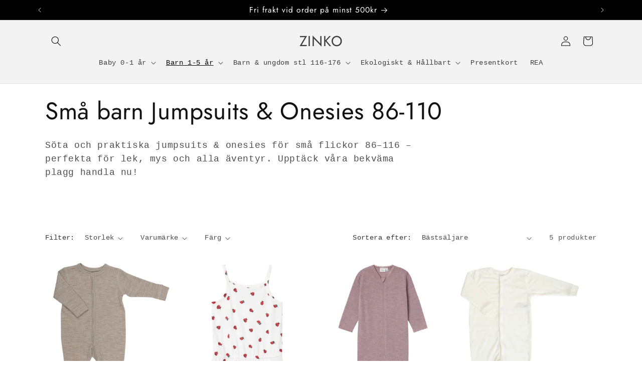

--- FILE ---
content_type: text/html; charset=utf-8
request_url: https://zinko.se/collections/sma-barn-jumpsuits-onesies-86-110
body_size: 54166
content:
<!doctype html>
<html class="js" lang="sv">
  <head>

    <meta name="google-site-verification" content="n_5Z-0OGvu4Dd0jf1UxDwl916nK4NuytRjVMg1odpHM" />
    <meta charset="utf-8">
    <meta http-equiv="X-UA-Compatible" content="IE=edge">
    <meta name="viewport" content="width=device-width,initial-scale=1">
    <meta name="theme-color" content="">
    <link rel="canonical" href="https://zinko.se/collections/sma-barn-jumpsuits-onesies-86-110"><link rel="icon" type="image/png" href="//zinko.se/cdn/shop/files/logo_sv.png?crop=center&height=32&v=1643666204&width=32"><link rel="preconnect" href="https://fonts.shopifycdn.com" crossorigin><title>
      Små barn Jumpsuits &amp; Onesies 86-110
 &ndash; ZINKO</title>

    
      <meta name="description" content="Söta och praktiska jumpsuits &amp;amp; onesies för små flickor 86–116 – perfekta för lek, mys och alla äventyr. Upptäck våra bekväma plagg handla nu!">
    

    

<meta property="og:site_name" content="ZINKO">
<meta property="og:url" content="https://zinko.se/collections/sma-barn-jumpsuits-onesies-86-110">
<meta property="og:title" content="Små barn Jumpsuits &amp; Onesies 86-110">
<meta property="og:type" content="website">
<meta property="og:description" content="Söta och praktiska jumpsuits &amp;amp; onesies för små flickor 86–116 – perfekta för lek, mys och alla äventyr. Upptäck våra bekväma plagg handla nu!"><meta property="og:image" content="http://zinko.se/cdn/shop/files/NAME-IT_spring_summer_2022_original_13198160_13196921_13192126_13197355_13202361_13192134_13192135_13196919_13192126_13197355_2.jpg?v=1747857584">
  <meta property="og:image:secure_url" content="https://zinko.se/cdn/shop/files/NAME-IT_spring_summer_2022_original_13198160_13196921_13192126_13197355_13202361_13192134_13192135_13196919_13192126_13197355_2.jpg?v=1747857584">
  <meta property="og:image:width" content="5232">
  <meta property="og:image:height" content="3766"><meta name="twitter:card" content="summary_large_image">
<meta name="twitter:title" content="Små barn Jumpsuits &amp; Onesies 86-110">
<meta name="twitter:description" content="Söta och praktiska jumpsuits &amp;amp; onesies för små flickor 86–116 – perfekta för lek, mys och alla äventyr. Upptäck våra bekväma plagg handla nu!">


    <script src="//zinko.se/cdn/shop/t/4/assets/constants.js?v=132983761750457495441741513216" defer="defer"></script>
    <script src="//zinko.se/cdn/shop/t/4/assets/pubsub.js?v=25310214064522200911741513218" defer="defer"></script>
    <script src="//zinko.se/cdn/shop/t/4/assets/global.js?v=184345515105158409801741513216" defer="defer"></script>
    <script src="//zinko.se/cdn/shop/t/4/assets/details-disclosure.js?v=13653116266235556501741513216" defer="defer"></script>
    <script src="//zinko.se/cdn/shop/t/4/assets/details-modal.js?v=25581673532751508451741513216" defer="defer"></script>
    <script src="//zinko.se/cdn/shop/t/4/assets/search-form.js?v=133129549252120666541741513218" defer="defer"></script><script src="//zinko.se/cdn/shop/t/4/assets/animations.js?v=88693664871331136111741513216" defer="defer"></script><script>window.performance && window.performance.mark && window.performance.mark('shopify.content_for_header.start');</script><meta name="google-site-verification" content="MA60JY7AlSkZwIe7sIa5FVOwm42GvQoSCYQFh2KZEc8">
<meta name="facebook-domain-verification" content="0t5ireaj41chedgpn3xxegvqif8krc">
<meta id="shopify-digital-wallet" name="shopify-digital-wallet" content="/60692594851/digital_wallets/dialog">
<meta name="shopify-checkout-api-token" content="9f4b78dc1755144c143ab62451f66ea5">
<link rel="alternate" type="application/atom+xml" title="Feed" href="/collections/sma-barn-jumpsuits-onesies-86-110.atom" />
<link rel="alternate" type="application/json+oembed" href="https://zinko.se/collections/sma-barn-jumpsuits-onesies-86-110.oembed">
<script async="async" src="/checkouts/internal/preloads.js?locale=sv-SE"></script>
<link rel="preconnect" href="https://shop.app" crossorigin="anonymous">
<script async="async" src="https://shop.app/checkouts/internal/preloads.js?locale=sv-SE&shop_id=60692594851" crossorigin="anonymous"></script>
<script id="apple-pay-shop-capabilities" type="application/json">{"shopId":60692594851,"countryCode":"SE","currencyCode":"SEK","merchantCapabilities":["supports3DS"],"merchantId":"gid:\/\/shopify\/Shop\/60692594851","merchantName":"ZINKO","requiredBillingContactFields":["postalAddress","email","phone"],"requiredShippingContactFields":["postalAddress","email","phone"],"shippingType":"shipping","supportedNetworks":["visa","maestro","masterCard","amex"],"total":{"type":"pending","label":"ZINKO","amount":"1.00"},"shopifyPaymentsEnabled":true,"supportsSubscriptions":true}</script>
<script id="shopify-features" type="application/json">{"accessToken":"9f4b78dc1755144c143ab62451f66ea5","betas":["rich-media-storefront-analytics"],"domain":"zinko.se","predictiveSearch":true,"shopId":60692594851,"locale":"sv"}</script>
<script>var Shopify = Shopify || {};
Shopify.shop = "zinko-se.myshopify.com";
Shopify.locale = "sv";
Shopify.currency = {"active":"SEK","rate":"1.0"};
Shopify.country = "SE";
Shopify.theme = {"name":"Uppdaterad kopia av Uppdaterad kopia av Dawn","id":178458100039,"schema_name":"Dawn","schema_version":"15.3.0","theme_store_id":887,"role":"main"};
Shopify.theme.handle = "null";
Shopify.theme.style = {"id":null,"handle":null};
Shopify.cdnHost = "zinko.se/cdn";
Shopify.routes = Shopify.routes || {};
Shopify.routes.root = "/";</script>
<script type="module">!function(o){(o.Shopify=o.Shopify||{}).modules=!0}(window);</script>
<script>!function(o){function n(){var o=[];function n(){o.push(Array.prototype.slice.apply(arguments))}return n.q=o,n}var t=o.Shopify=o.Shopify||{};t.loadFeatures=n(),t.autoloadFeatures=n()}(window);</script>
<script>
  window.ShopifyPay = window.ShopifyPay || {};
  window.ShopifyPay.apiHost = "shop.app\/pay";
  window.ShopifyPay.redirectState = null;
</script>
<script id="shop-js-analytics" type="application/json">{"pageType":"collection"}</script>
<script defer="defer" async type="module" src="//zinko.se/cdn/shopifycloud/shop-js/modules/v2/client.init-shop-cart-sync_BQ29hUGy.sv.esm.js"></script>
<script defer="defer" async type="module" src="//zinko.se/cdn/shopifycloud/shop-js/modules/v2/chunk.common_DVZgvets.esm.js"></script>
<script defer="defer" async type="module" src="//zinko.se/cdn/shopifycloud/shop-js/modules/v2/chunk.modal_Dp9EJq-l.esm.js"></script>
<script type="module">
  await import("//zinko.se/cdn/shopifycloud/shop-js/modules/v2/client.init-shop-cart-sync_BQ29hUGy.sv.esm.js");
await import("//zinko.se/cdn/shopifycloud/shop-js/modules/v2/chunk.common_DVZgvets.esm.js");
await import("//zinko.se/cdn/shopifycloud/shop-js/modules/v2/chunk.modal_Dp9EJq-l.esm.js");

  window.Shopify.SignInWithShop?.initShopCartSync?.({"fedCMEnabled":true,"windoidEnabled":true});

</script>
<script>
  window.Shopify = window.Shopify || {};
  if (!window.Shopify.featureAssets) window.Shopify.featureAssets = {};
  window.Shopify.featureAssets['shop-js'] = {"shop-cart-sync":["modules/v2/client.shop-cart-sync_Bu6t_x9R.sv.esm.js","modules/v2/chunk.common_DVZgvets.esm.js","modules/v2/chunk.modal_Dp9EJq-l.esm.js"],"init-fed-cm":["modules/v2/client.init-fed-cm_D1-Qq-Q9.sv.esm.js","modules/v2/chunk.common_DVZgvets.esm.js","modules/v2/chunk.modal_Dp9EJq-l.esm.js"],"shop-cash-offers":["modules/v2/client.shop-cash-offers_C0440sHw.sv.esm.js","modules/v2/chunk.common_DVZgvets.esm.js","modules/v2/chunk.modal_Dp9EJq-l.esm.js"],"shop-login-button":["modules/v2/client.shop-login-button_CQaJFxXl.sv.esm.js","modules/v2/chunk.common_DVZgvets.esm.js","modules/v2/chunk.modal_Dp9EJq-l.esm.js"],"pay-button":["modules/v2/client.pay-button_BZyH99EP.sv.esm.js","modules/v2/chunk.common_DVZgvets.esm.js","modules/v2/chunk.modal_Dp9EJq-l.esm.js"],"shop-button":["modules/v2/client.shop-button_DmCkdO1R.sv.esm.js","modules/v2/chunk.common_DVZgvets.esm.js","modules/v2/chunk.modal_Dp9EJq-l.esm.js"],"avatar":["modules/v2/client.avatar_BTnouDA3.sv.esm.js"],"init-windoid":["modules/v2/client.init-windoid_D1M6VxtU.sv.esm.js","modules/v2/chunk.common_DVZgvets.esm.js","modules/v2/chunk.modal_Dp9EJq-l.esm.js"],"init-shop-for-new-customer-accounts":["modules/v2/client.init-shop-for-new-customer-accounts_CeZrXdsi.sv.esm.js","modules/v2/client.shop-login-button_CQaJFxXl.sv.esm.js","modules/v2/chunk.common_DVZgvets.esm.js","modules/v2/chunk.modal_Dp9EJq-l.esm.js"],"init-shop-email-lookup-coordinator":["modules/v2/client.init-shop-email-lookup-coordinator_BlEXnj1d.sv.esm.js","modules/v2/chunk.common_DVZgvets.esm.js","modules/v2/chunk.modal_Dp9EJq-l.esm.js"],"init-shop-cart-sync":["modules/v2/client.init-shop-cart-sync_BQ29hUGy.sv.esm.js","modules/v2/chunk.common_DVZgvets.esm.js","modules/v2/chunk.modal_Dp9EJq-l.esm.js"],"shop-toast-manager":["modules/v2/client.shop-toast-manager_Ct9Ayof1.sv.esm.js","modules/v2/chunk.common_DVZgvets.esm.js","modules/v2/chunk.modal_Dp9EJq-l.esm.js"],"init-customer-accounts":["modules/v2/client.init-customer-accounts_B5hQ7EGO.sv.esm.js","modules/v2/client.shop-login-button_CQaJFxXl.sv.esm.js","modules/v2/chunk.common_DVZgvets.esm.js","modules/v2/chunk.modal_Dp9EJq-l.esm.js"],"init-customer-accounts-sign-up":["modules/v2/client.init-customer-accounts-sign-up_BubgnExM.sv.esm.js","modules/v2/client.shop-login-button_CQaJFxXl.sv.esm.js","modules/v2/chunk.common_DVZgvets.esm.js","modules/v2/chunk.modal_Dp9EJq-l.esm.js"],"shop-follow-button":["modules/v2/client.shop-follow-button_uTieMXEA.sv.esm.js","modules/v2/chunk.common_DVZgvets.esm.js","modules/v2/chunk.modal_Dp9EJq-l.esm.js"],"checkout-modal":["modules/v2/client.checkout-modal_BXs16w6w.sv.esm.js","modules/v2/chunk.common_DVZgvets.esm.js","modules/v2/chunk.modal_Dp9EJq-l.esm.js"],"shop-login":["modules/v2/client.shop-login_9pkxbyDl.sv.esm.js","modules/v2/chunk.common_DVZgvets.esm.js","modules/v2/chunk.modal_Dp9EJq-l.esm.js"],"lead-capture":["modules/v2/client.lead-capture_DxnaH17I.sv.esm.js","modules/v2/chunk.common_DVZgvets.esm.js","modules/v2/chunk.modal_Dp9EJq-l.esm.js"],"payment-terms":["modules/v2/client.payment-terms_ByllyJK7.sv.esm.js","modules/v2/chunk.common_DVZgvets.esm.js","modules/v2/chunk.modal_Dp9EJq-l.esm.js"]};
</script>
<script>(function() {
  var isLoaded = false;
  function asyncLoad() {
    if (isLoaded) return;
    isLoaded = true;
    var urls = ["https:\/\/app.touchize.com\/js\/frontjs.js?shop=zinko-se.myshopify.com","https:\/\/widgets.automizely.com\/reviews\/v1\/sdk.js?connection_id=94606042a3a74a4585bca4d5c22d7f01\u0026mapped_org_id=dbc69d0d32b778db3e17b162d672639e_v1\u0026oid=50dcf91dda074a9b8b42ea33201d5619\u0026shop=zinko-se.myshopify.com","https:\/\/storage.nfcube.com\/instafeed-c49f063020e5b18435a3e9ef4c381a56.js?shop=zinko-se.myshopify.com","https:\/\/s3.eu-west-1.amazonaws.com\/production-klarna-il-shopify-osm\/7bec47374bc1cb6b6338dfd4d69e7bffd4f4b70b\/zinko-se.myshopify.com-1748329793874.js?shop=zinko-se.myshopify.com"];
    for (var i = 0; i < urls.length; i++) {
      var s = document.createElement('script');
      s.type = 'text/javascript';
      s.async = true;
      s.src = urls[i];
      var x = document.getElementsByTagName('script')[0];
      x.parentNode.insertBefore(s, x);
    }
  };
  if(window.attachEvent) {
    window.attachEvent('onload', asyncLoad);
  } else {
    window.addEventListener('load', asyncLoad, false);
  }
})();</script>
<script id="__st">var __st={"a":60692594851,"offset":3600,"reqid":"70e092f2-ed83-461a-877d-a3da1abc3292-1769465366","pageurl":"zinko.se\/collections\/sma-barn-jumpsuits-onesies-86-110","u":"1951adb01d31","p":"collection","rtyp":"collection","rid":624564076871};</script>
<script>window.ShopifyPaypalV4VisibilityTracking = true;</script>
<script id="captcha-bootstrap">!function(){'use strict';const t='contact',e='account',n='new_comment',o=[[t,t],['blogs',n],['comments',n],[t,'customer']],c=[[e,'customer_login'],[e,'guest_login'],[e,'recover_customer_password'],[e,'create_customer']],r=t=>t.map((([t,e])=>`form[action*='/${t}']:not([data-nocaptcha='true']) input[name='form_type'][value='${e}']`)).join(','),a=t=>()=>t?[...document.querySelectorAll(t)].map((t=>t.form)):[];function s(){const t=[...o],e=r(t);return a(e)}const i='password',u='form_key',d=['recaptcha-v3-token','g-recaptcha-response','h-captcha-response',i],f=()=>{try{return window.sessionStorage}catch{return}},m='__shopify_v',_=t=>t.elements[u];function p(t,e,n=!1){try{const o=window.sessionStorage,c=JSON.parse(o.getItem(e)),{data:r}=function(t){const{data:e,action:n}=t;return t[m]||n?{data:e,action:n}:{data:t,action:n}}(c);for(const[e,n]of Object.entries(r))t.elements[e]&&(t.elements[e].value=n);n&&o.removeItem(e)}catch(o){console.error('form repopulation failed',{error:o})}}const l='form_type',E='cptcha';function T(t){t.dataset[E]=!0}const w=window,h=w.document,L='Shopify',v='ce_forms',y='captcha';let A=!1;((t,e)=>{const n=(g='f06e6c50-85a8-45c8-87d0-21a2b65856fe',I='https://cdn.shopify.com/shopifycloud/storefront-forms-hcaptcha/ce_storefront_forms_captcha_hcaptcha.v1.5.2.iife.js',D={infoText:'Skyddas av hCaptcha',privacyText:'Integritet',termsText:'Villkor'},(t,e,n)=>{const o=w[L][v],c=o.bindForm;if(c)return c(t,g,e,D).then(n);var r;o.q.push([[t,g,e,D],n]),r=I,A||(h.body.append(Object.assign(h.createElement('script'),{id:'captcha-provider',async:!0,src:r})),A=!0)});var g,I,D;w[L]=w[L]||{},w[L][v]=w[L][v]||{},w[L][v].q=[],w[L][y]=w[L][y]||{},w[L][y].protect=function(t,e){n(t,void 0,e),T(t)},Object.freeze(w[L][y]),function(t,e,n,w,h,L){const[v,y,A,g]=function(t,e,n){const i=e?o:[],u=t?c:[],d=[...i,...u],f=r(d),m=r(i),_=r(d.filter((([t,e])=>n.includes(e))));return[a(f),a(m),a(_),s()]}(w,h,L),I=t=>{const e=t.target;return e instanceof HTMLFormElement?e:e&&e.form},D=t=>v().includes(t);t.addEventListener('submit',(t=>{const e=I(t);if(!e)return;const n=D(e)&&!e.dataset.hcaptchaBound&&!e.dataset.recaptchaBound,o=_(e),c=g().includes(e)&&(!o||!o.value);(n||c)&&t.preventDefault(),c&&!n&&(function(t){try{if(!f())return;!function(t){const e=f();if(!e)return;const n=_(t);if(!n)return;const o=n.value;o&&e.removeItem(o)}(t);const e=Array.from(Array(32),(()=>Math.random().toString(36)[2])).join('');!function(t,e){_(t)||t.append(Object.assign(document.createElement('input'),{type:'hidden',name:u})),t.elements[u].value=e}(t,e),function(t,e){const n=f();if(!n)return;const o=[...t.querySelectorAll(`input[type='${i}']`)].map((({name:t})=>t)),c=[...d,...o],r={};for(const[a,s]of new FormData(t).entries())c.includes(a)||(r[a]=s);n.setItem(e,JSON.stringify({[m]:1,action:t.action,data:r}))}(t,e)}catch(e){console.error('failed to persist form',e)}}(e),e.submit())}));const S=(t,e)=>{t&&!t.dataset[E]&&(n(t,e.some((e=>e===t))),T(t))};for(const o of['focusin','change'])t.addEventListener(o,(t=>{const e=I(t);D(e)&&S(e,y())}));const B=e.get('form_key'),M=e.get(l),P=B&&M;t.addEventListener('DOMContentLoaded',(()=>{const t=y();if(P)for(const e of t)e.elements[l].value===M&&p(e,B);[...new Set([...A(),...v().filter((t=>'true'===t.dataset.shopifyCaptcha))])].forEach((e=>S(e,t)))}))}(h,new URLSearchParams(w.location.search),n,t,e,['guest_login'])})(!0,!0)}();</script>
<script integrity="sha256-4kQ18oKyAcykRKYeNunJcIwy7WH5gtpwJnB7kiuLZ1E=" data-source-attribution="shopify.loadfeatures" defer="defer" src="//zinko.se/cdn/shopifycloud/storefront/assets/storefront/load_feature-a0a9edcb.js" crossorigin="anonymous"></script>
<script crossorigin="anonymous" defer="defer" src="//zinko.se/cdn/shopifycloud/storefront/assets/shopify_pay/storefront-65b4c6d7.js?v=20250812"></script>
<script data-source-attribution="shopify.dynamic_checkout.dynamic.init">var Shopify=Shopify||{};Shopify.PaymentButton=Shopify.PaymentButton||{isStorefrontPortableWallets:!0,init:function(){window.Shopify.PaymentButton.init=function(){};var t=document.createElement("script");t.src="https://zinko.se/cdn/shopifycloud/portable-wallets/latest/portable-wallets.sv.js",t.type="module",document.head.appendChild(t)}};
</script>
<script data-source-attribution="shopify.dynamic_checkout.buyer_consent">
  function portableWalletsHideBuyerConsent(e){var t=document.getElementById("shopify-buyer-consent"),n=document.getElementById("shopify-subscription-policy-button");t&&n&&(t.classList.add("hidden"),t.setAttribute("aria-hidden","true"),n.removeEventListener("click",e))}function portableWalletsShowBuyerConsent(e){var t=document.getElementById("shopify-buyer-consent"),n=document.getElementById("shopify-subscription-policy-button");t&&n&&(t.classList.remove("hidden"),t.removeAttribute("aria-hidden"),n.addEventListener("click",e))}window.Shopify?.PaymentButton&&(window.Shopify.PaymentButton.hideBuyerConsent=portableWalletsHideBuyerConsent,window.Shopify.PaymentButton.showBuyerConsent=portableWalletsShowBuyerConsent);
</script>
<script data-source-attribution="shopify.dynamic_checkout.cart.bootstrap">document.addEventListener("DOMContentLoaded",(function(){function t(){return document.querySelector("shopify-accelerated-checkout-cart, shopify-accelerated-checkout")}if(t())Shopify.PaymentButton.init();else{new MutationObserver((function(e,n){t()&&(Shopify.PaymentButton.init(),n.disconnect())})).observe(document.body,{childList:!0,subtree:!0})}}));
</script>
<script id='scb4127' type='text/javascript' async='' src='https://zinko.se/cdn/shopifycloud/privacy-banner/storefront-banner.js'></script><link id="shopify-accelerated-checkout-styles" rel="stylesheet" media="screen" href="https://zinko.se/cdn/shopifycloud/portable-wallets/latest/accelerated-checkout-backwards-compat.css" crossorigin="anonymous">
<style id="shopify-accelerated-checkout-cart">
        #shopify-buyer-consent {
  margin-top: 1em;
  display: inline-block;
  width: 100%;
}

#shopify-buyer-consent.hidden {
  display: none;
}

#shopify-subscription-policy-button {
  background: none;
  border: none;
  padding: 0;
  text-decoration: underline;
  font-size: inherit;
  cursor: pointer;
}

#shopify-subscription-policy-button::before {
  box-shadow: none;
}

      </style>
<script id="sections-script" data-sections="header" defer="defer" src="//zinko.se/cdn/shop/t/4/compiled_assets/scripts.js?v=9388"></script>
<script>window.performance && window.performance.mark && window.performance.mark('shopify.content_for_header.end');</script>


    <style data-shopify>
      
      
      
      
      @font-face {
  font-family: Jost;
  font-weight: 400;
  font-style: normal;
  font-display: swap;
  src: url("//zinko.se/cdn/fonts/jost/jost_n4.d47a1b6347ce4a4c9f437608011273009d91f2b7.woff2") format("woff2"),
       url("//zinko.se/cdn/fonts/jost/jost_n4.791c46290e672b3f85c3d1c651ef2efa3819eadd.woff") format("woff");
}


      
        :root,
        .color-background-1 {
          --color-background: 255,255,255;
        
          --gradient-background: #ffffff;
        

        

        --color-foreground: 18,18,18;
        --color-background-contrast: 191,191,191;
        --color-shadow: 0,0,0;
        --color-button: 0,0,0;
        --color-button-text: 241,223,223;
        --color-secondary-button: 255,255,255;
        --color-secondary-button-text: 18,18,18;
        --color-link: 18,18,18;
        --color-badge-foreground: 18,18,18;
        --color-badge-background: 255,255,255;
        --color-badge-border: 18,18,18;
        --payment-terms-background-color: rgb(255 255 255);
      }
      
        
        .color-background-2 {
          --color-background: 243,243,243;
        
          --gradient-background: #f3f3f3;
        

        

        --color-foreground: 0,0,0;
        --color-background-contrast: 179,179,179;
        --color-shadow: 245,245,245;
        --color-button: 0,0,0;
        --color-button-text: 243,243,243;
        --color-secondary-button: 243,243,243;
        --color-secondary-button-text: 0,0,0;
        --color-link: 0,0,0;
        --color-badge-foreground: 0,0,0;
        --color-badge-background: 243,243,243;
        --color-badge-border: 0,0,0;
        --payment-terms-background-color: rgb(243 243 243);
      }
      
        
        .color-inverse {
          --color-background: 0,0,0;
        
          --gradient-background: #000000;
        

        

        --color-foreground: 255,255,255;
        --color-background-contrast: 128,128,128;
        --color-shadow: 0,0,0;
        --color-button: 255,255,255;
        --color-button-text: 0,0,0;
        --color-secondary-button: 0,0,0;
        --color-secondary-button-text: 255,255,255;
        --color-link: 255,255,255;
        --color-badge-foreground: 255,255,255;
        --color-badge-background: 0,0,0;
        --color-badge-border: 255,255,255;
        --payment-terms-background-color: rgb(0 0 0);
      }
      
        
        .color-accent-1 {
          --color-background: 67,63,63;
        
          --gradient-background: radial-gradient(rgba(188, 190, 220, 1), rgba(215, 204, 250, 1) 100%, rgba(247, 197, 204, 1) 100%);
        

        

        --color-foreground: 241,223,223;
        --color-background-contrast: 80,75,75;
        --color-shadow: 0,0,0;
        --color-button: 241,223,223;
        --color-button-text: 134,109,109;
        --color-secondary-button: 67,63,63;
        --color-secondary-button-text: 241,223,223;
        --color-link: 241,223,223;
        --color-badge-foreground: 241,223,223;
        --color-badge-background: 67,63,63;
        --color-badge-border: 241,223,223;
        --payment-terms-background-color: rgb(67 63 63);
      }
      
        
        .color-accent-2 {
          --color-background: 51,79,180;
        
          --gradient-background: #334fb4;
        

        

        --color-foreground: 241,223,223;
        --color-background-contrast: 23,35,81;
        --color-shadow: 0,0,0;
        --color-button: 241,223,223;
        --color-button-text: 51,79,180;
        --color-secondary-button: 51,79,180;
        --color-secondary-button-text: 241,223,223;
        --color-link: 241,223,223;
        --color-badge-foreground: 241,223,223;
        --color-badge-background: 51,79,180;
        --color-badge-border: 241,223,223;
        --payment-terms-background-color: rgb(51 79 180);
      }
      

      body, .color-background-1, .color-background-2, .color-inverse, .color-accent-1, .color-accent-2 {
        color: rgba(var(--color-foreground), 0.75);
        background-color: rgb(var(--color-background));
      }

      :root {
        --font-body-family: "SF Mono", Menlo, Consolas, Monaco, Liberation Mono, Lucida Console, monospace, Apple Color Emoji, Segoe UI Emoji, Segoe UI Symbol;
        --font-body-style: normal;
        --font-body-weight: 400;
        --font-body-weight-bold: 700;

        --font-heading-family: Jost, sans-serif;
        --font-heading-style: normal;
        --font-heading-weight: 400;

        --font-body-scale: 1.0;
        --font-heading-scale: 1.2;

        --media-padding: px;
        --media-border-opacity: 0.05;
        --media-border-width: 1px;
        --media-radius: 0px;
        --media-shadow-opacity: 0.0;
        --media-shadow-horizontal-offset: 0px;
        --media-shadow-vertical-offset: 0px;
        --media-shadow-blur-radius: 0px;
        --media-shadow-visible: 0;

        --page-width: 120rem;
        --page-width-margin: 0rem;

        --product-card-image-padding: 0.0rem;
        --product-card-corner-radius: 0.0rem;
        --product-card-text-alignment: left;
        --product-card-border-width: 0.0rem;
        --product-card-border-opacity: 0.0;
        --product-card-shadow-opacity: 0.1;
        --product-card-shadow-visible: 1;
        --product-card-shadow-horizontal-offset: 0.0rem;
        --product-card-shadow-vertical-offset: 0.0rem;
        --product-card-shadow-blur-radius: 0.0rem;

        --collection-card-image-padding: 0.0rem;
        --collection-card-corner-radius: 0.0rem;
        --collection-card-text-alignment: left;
        --collection-card-border-width: 0.0rem;
        --collection-card-border-opacity: 0.0;
        --collection-card-shadow-opacity: 0.1;
        --collection-card-shadow-visible: 1;
        --collection-card-shadow-horizontal-offset: 0.0rem;
        --collection-card-shadow-vertical-offset: 0.0rem;
        --collection-card-shadow-blur-radius: 0.0rem;

        --blog-card-image-padding: 0.0rem;
        --blog-card-corner-radius: 0.0rem;
        --blog-card-text-alignment: left;
        --blog-card-border-width: 0.0rem;
        --blog-card-border-opacity: 0.0;
        --blog-card-shadow-opacity: 0.1;
        --blog-card-shadow-visible: 1;
        --blog-card-shadow-horizontal-offset: 0.0rem;
        --blog-card-shadow-vertical-offset: 0.0rem;
        --blog-card-shadow-blur-radius: 0.0rem;

        --badge-corner-radius: 4.0rem;

        --popup-border-width: 1px;
        --popup-border-opacity: 0.1;
        --popup-corner-radius: 0px;
        --popup-shadow-opacity: 0.4;
        --popup-shadow-horizontal-offset: 0px;
        --popup-shadow-vertical-offset: 0px;
        --popup-shadow-blur-radius: 0px;

        --drawer-border-width: 17px;
        --drawer-border-opacity: 0.1;
        --drawer-shadow-opacity: 1.0;
        --drawer-shadow-horizontal-offset: 0px;
        --drawer-shadow-vertical-offset: 0px;
        --drawer-shadow-blur-radius: 0px;

        --spacing-sections-desktop: 40px;
        --spacing-sections-mobile: 28px;

        --grid-desktop-vertical-spacing: 8px;
        --grid-desktop-horizontal-spacing: 8px;
        --grid-mobile-vertical-spacing: 4px;
        --grid-mobile-horizontal-spacing: 4px;

        --text-boxes-border-opacity: 0.0;
        --text-boxes-border-width: 0px;
        --text-boxes-radius: 0px;
        --text-boxes-shadow-opacity: 0.0;
        --text-boxes-shadow-visible: 0;
        --text-boxes-shadow-horizontal-offset: 0px;
        --text-boxes-shadow-vertical-offset: 0px;
        --text-boxes-shadow-blur-radius: 0px;

        --buttons-radius: 0px;
        --buttons-radius-outset: 0px;
        --buttons-border-width: 1px;
        --buttons-border-opacity: 1.0;
        --buttons-shadow-opacity: 0.0;
        --buttons-shadow-visible: 0;
        --buttons-shadow-horizontal-offset: 0px;
        --buttons-shadow-vertical-offset: 0px;
        --buttons-shadow-blur-radius: 0px;
        --buttons-border-offset: 0px;

        --inputs-radius: 0px;
        --inputs-border-width: 1px;
        --inputs-border-opacity: 0.55;
        --inputs-shadow-opacity: 0.0;
        --inputs-shadow-horizontal-offset: 0px;
        --inputs-margin-offset: 0px;
        --inputs-shadow-vertical-offset: 0px;
        --inputs-shadow-blur-radius: 0px;
        --inputs-radius-outset: 0px;

        --variant-pills-radius: 40px;
        --variant-pills-border-width: 1px;
        --variant-pills-border-opacity: 0.55;
        --variant-pills-shadow-opacity: 1.0;
        --variant-pills-shadow-horizontal-offset: 0px;
        --variant-pills-shadow-vertical-offset: 0px;
        --variant-pills-shadow-blur-radius: 0px;
      }

      *,
      *::before,
      *::after {
        box-sizing: inherit;
      }

      html {
        box-sizing: border-box;
        font-size: calc(var(--font-body-scale) * 62.5%);
        height: 100%;
      }

      body {
        display: grid;
        grid-template-rows: auto auto 1fr auto;
        grid-template-columns: 100%;
        min-height: 100%;
        margin: 0;
        font-size: 1.5rem;
        letter-spacing: 0.06rem;
        line-height: calc(1 + 0.8 / var(--font-body-scale));
        font-family: var(--font-body-family);
        font-style: var(--font-body-style);
        font-weight: var(--font-body-weight);
      }

      @media screen and (min-width: 750px) {
        body {
          font-size: 1.6rem;
        }
      }
    </style>

    <link href="//zinko.se/cdn/shop/t/4/assets/base.css?v=159841507637079171801741513216" rel="stylesheet" type="text/css" media="all" />
    <link rel="stylesheet" href="//zinko.se/cdn/shop/t/4/assets/component-cart-items.css?v=123238115697927560811741513216" media="print" onload="this.media='all'">
      <link rel="preload" as="font" href="//zinko.se/cdn/fonts/jost/jost_n4.d47a1b6347ce4a4c9f437608011273009d91f2b7.woff2" type="font/woff2" crossorigin>
      
<link href="//zinko.se/cdn/shop/t/4/assets/component-localization-form.css?v=170315343355214948141741513216" rel="stylesheet" type="text/css" media="all" />
      <script src="//zinko.se/cdn/shop/t/4/assets/localization-form.js?v=144176611646395275351741513218" defer="defer"></script><link
        rel="stylesheet"
        href="//zinko.se/cdn/shop/t/4/assets/component-predictive-search.css?v=118923337488134913561741513216"
        media="print"
        onload="this.media='all'"
      ><script>
      if (Shopify.designMode) {
        document.documentElement.classList.add('shopify-design-mode');
      }
         <link href="//zinko.se/cdn/shop/t/4/assets/custom.css?v=9388" rel="stylesheet" type="text/css" media="all" />
    </script>
 

  <!-- BEGIN app block: shopify://apps/swatch-king/blocks/variant-swatch-king/0850b1e4-ba30-4a0d-a8f4-f9a939276d7d -->


















































  <script>
    window.vsk_data = function(){
      return {
        "block_collection_settings": {"alignment":"left","enable":true,"swatch_location":"After image","switch_on_hover":true,"preselect_variant":false,"current_template":"collection"},
        "currency": "SEK",
        "currency_symbol": "kr",
        "primary_locale": "sv",
        "localized_string": {},
        "app_setting_styles": {"products_swatch_presentation":{"slide_left_button_svg":"","slide_right_button_svg":""},"collections_swatch_presentation":{"minified":false,"minified_products":false,"minified_template":"+{count}","slide_left_button_svg":"","minified_display_count":[3,6],"slide_right_button_svg":""}},
        "app_setting": {"display_logs":false,"default_preset":72172,"pre_hide_strategy":"hide-all-theme-selectors","swatch_url_source":"cdn","product_data_source":"storefront","data_url_source":"cdn","new_script":true},
        "app_setting_config": {"app_execution_strategy":"all","collections_options_disabled":null,"default_swatch_image":"","do_not_select_an_option":{"text":"Select a {{ option_name }}","status":true,"control_add_to_cart":true,"allow_virtual_trigger":true,"make_a_selection_text":"Select a {{ option_name }}","auto_select_options_list":[]},"history_free_group_navigation":false,"notranslate":false,"products_options_disabled":null,"size_chart":{"type":"theme","labels":"size,sizes,taille,größe,tamanho,tamaño,koko,サイズ","position":"right","size_chart_app":"","size_chart_app_css":"","size_chart_app_selector":""},"session_storage_timeout_seconds":60,"enable_swatch":{"cart":{"enable_on_cart_product_grid":true,"enable_on_cart_featured_product":true},"home":{"enable_on_home_product_grid":true,"enable_on_home_featured_product":true},"pages":{"enable_on_custom_product_grid":true,"enable_on_custom_featured_product":true},"article":{"enable_on_article_product_grid":true,"enable_on_article_featured_product":true},"products":{"enable_on_main_product":true,"enable_on_product_grid":true},"collections":{"enable_on_collection_quick_view":true,"enable_on_collection_product_grid":true},"list_collections":{"enable_on_list_collection_quick_view":true,"enable_on_list_collection_product_grid":true}},"product_template":{"group_swatches":true,"variant_swatches":true},"product_batch_size":250,"use_optimized_urls":true,"enable_error_tracking":true,"enable_event_tracking":false,"preset_badge":{"order":[{"name":"sold_out","order":0},{"name":"sale","order":1},{"name":"new","order":2}],"new_badge_text":"NEW","new_badge_color":"#FFFFFF","sale_badge_text":"SALE","sale_badge_color":"#FFFFFF","new_badge_bg_color":"#121212D1","sale_badge_bg_color":"#D91C01D1","sold_out_badge_text":"SOLD OUT","sold_out_badge_color":"#FFFFFF","new_show_when_all_same":false,"sale_show_when_all_same":false,"sold_out_badge_bg_color":"#BBBBBBD1","new_product_max_duration":90,"sold_out_show_when_all_same":false,"min_price_diff_for_sale_badge":5}},
        "theme_settings_map": {"178458100039":44072,"180376109383":44072,"186245677383":44072,"186245808455":44072,"155024032071":44072,"186245546311":44072},
        "theme_settings": {"44072":{"id":44072,"configurations":{"products":{"theme_type":"dawn","swatch_root":{"position":"before","selector":"variant-selects, variant-radios, [class*=\"product-form__noscript-wrapper\"], .product-form__quantity, gp-product-variants, [data-key=\"p-variants\"]","groups_selector":"","section_selector":".product.grid,.featured-product, gp-product","secondary_position":"","secondary_selector":"","use_section_as_root":true},"option_selectors":"gp-product-variants select, variant-selects select, variant-radios input, variant-selects input, [data-key=\"p-variants\"] select","selectors_to_hide":["variant-radios","gp-product-variants","[data-key=\"p-variants\"]","variant-selects"],"json_data_selector":"","add_to_cart_selector":"[name=\"add\"]","custom_button_params":{"data":[{"value_attribute":"data-value","option_attribute":"data-name"}],"selected_selector":".active"},"option_index_attributes":["data-index","data-option-position","data-object","data-product-option","data-option-index","name"],"add_to_cart_text_selector":"[name=\"add\"]\u003espan","selectors_to_hide_override":"","add_to_cart_enabled_classes":"","add_to_cart_disabled_classes":""},"collections":{"grid_updates":[{"name":"Sold out","template":"\u003cdiv class=\"card__badge\" {{ display_on_sold_out }}\u003e\u003cspan class=\"badge badge--bottom-left color-inverse\"\u003eSold out\u003c\/span\u003e\u003c\/div\u003e","display_position":"bottom","display_selector":".card__inner","element_selector":".card__badge .color-inverse"},{"name":"On Sale","template":"\u003cdiv class=\"card__badge bottom left\" {{ display_on_available }} {{ display_on_sale }}\u003e\n  \u003cspan class=\"badge badge--bottom-left color-accent-2\"\u003eSale\u003c\/span\u003e\n\u003c\/div\u003e","display_position":"replace","display_selector":".card__badge.bottom.left","element_selector":""},{"name":"price","template":"\u003cdiv class=\"price price--on-sale\"\u003e\n\u003cspan class=\"price-item price-item--regular\" {display_on_sale}\u003e{compare_at_price_with_format}\u003c\/span\u003e\n\u003cspan {display_on_sale}\u003e\u0026nbsp\u003c\/span\u003e\n\u003cspan class=\"price-item price-item--sale\" \u003e{price_with_format}\u003c\/span\u003e\n\u003c\/div\u003e","display_position":"replace","display_selector":".price","element_selector":""},{"name":"Vendor","template":"{{vendor}}","display_position":"replace","display_selector":".caption-with-letter-spacing","element_selector":""}],"data_selectors":{"url":"a","title":".card__heading.h5 a","attributes":[],"form_input":"[name=\"id\"]","featured_image":".card__media img:nth-child(1)","secondary_image":".card__media img:nth-child(2)"},"attribute_updates":[{"selector":null,"template":null,"attribute":null}],"selectors_to_hide":[],"json_data_selector":"[sa-swatch-json]","swatch_root_selector":".collection .grid__item .card-wrapper, .product-recommendations .grid__item .card-wrapper, .collage__item--product, .related-products .grid__item .card-wrapper","swatch_display_options":[{"label":"After image","position":"after","selector":".card-wrapper .card__inner"},{"label":"After price","position":"after","selector":".price"},{"label":"After title","position":"after","selector":".card-information__text, h3.card__heading.h5"}]}},"settings":{"products":{"handleize":false,"init_deferred":false,"label_split_symbol":":","size_chart_selector":"","persist_group_variant":true,"hide_single_value_option":"none"},"collections":{"layer_index":12,"display_label":false,"continuous_lookup":3000,"json_data_from_api":true,"label_split_symbol":"-","price_trailing_zeroes":true,"hide_single_value_option":"none"}},"custom_scripts":[],"custom_css":"[swatch-generated] .card__information {overflow: auto;}","theme_store_ids":[887],"schema_theme_names":["Dawn"],"pre_hide_css_code":null},"44072":{"id":44072,"configurations":{"products":{"theme_type":"dawn","swatch_root":{"position":"before","selector":"variant-selects, variant-radios, [class*=\"product-form__noscript-wrapper\"], .product-form__quantity, gp-product-variants, [data-key=\"p-variants\"]","groups_selector":"","section_selector":".product.grid,.featured-product, gp-product","secondary_position":"","secondary_selector":"","use_section_as_root":true},"option_selectors":"gp-product-variants select, variant-selects select, variant-radios input, variant-selects input, [data-key=\"p-variants\"] select","selectors_to_hide":["variant-radios","gp-product-variants","[data-key=\"p-variants\"]","variant-selects"],"json_data_selector":"","add_to_cart_selector":"[name=\"add\"]","custom_button_params":{"data":[{"value_attribute":"data-value","option_attribute":"data-name"}],"selected_selector":".active"},"option_index_attributes":["data-index","data-option-position","data-object","data-product-option","data-option-index","name"],"add_to_cart_text_selector":"[name=\"add\"]\u003espan","selectors_to_hide_override":"","add_to_cart_enabled_classes":"","add_to_cart_disabled_classes":""},"collections":{"grid_updates":[{"name":"Sold out","template":"\u003cdiv class=\"card__badge\" {{ display_on_sold_out }}\u003e\u003cspan class=\"badge badge--bottom-left color-inverse\"\u003eSold out\u003c\/span\u003e\u003c\/div\u003e","display_position":"bottom","display_selector":".card__inner","element_selector":".card__badge .color-inverse"},{"name":"On Sale","template":"\u003cdiv class=\"card__badge bottom left\" {{ display_on_available }} {{ display_on_sale }}\u003e\n  \u003cspan class=\"badge badge--bottom-left color-accent-2\"\u003eSale\u003c\/span\u003e\n\u003c\/div\u003e","display_position":"replace","display_selector":".card__badge.bottom.left","element_selector":""},{"name":"price","template":"\u003cdiv class=\"price price--on-sale\"\u003e\n\u003cspan class=\"price-item price-item--regular\" {display_on_sale}\u003e{compare_at_price_with_format}\u003c\/span\u003e\n\u003cspan {display_on_sale}\u003e\u0026nbsp\u003c\/span\u003e\n\u003cspan class=\"price-item price-item--sale\" \u003e{price_with_format}\u003c\/span\u003e\n\u003c\/div\u003e","display_position":"replace","display_selector":".price","element_selector":""},{"name":"Vendor","template":"{{vendor}}","display_position":"replace","display_selector":".caption-with-letter-spacing","element_selector":""}],"data_selectors":{"url":"a","title":".card__heading.h5 a","attributes":[],"form_input":"[name=\"id\"]","featured_image":".card__media img:nth-child(1)","secondary_image":".card__media img:nth-child(2)"},"attribute_updates":[{"selector":null,"template":null,"attribute":null}],"selectors_to_hide":[],"json_data_selector":"[sa-swatch-json]","swatch_root_selector":".collection .grid__item .card-wrapper, .product-recommendations .grid__item .card-wrapper, .collage__item--product, .related-products .grid__item .card-wrapper","swatch_display_options":[{"label":"After image","position":"after","selector":".card-wrapper .card__inner"},{"label":"After price","position":"after","selector":".price"},{"label":"After title","position":"after","selector":".card-information__text, h3.card__heading.h5"}]}},"settings":{"products":{"handleize":false,"init_deferred":false,"label_split_symbol":":","size_chart_selector":"","persist_group_variant":true,"hide_single_value_option":"none"},"collections":{"layer_index":12,"display_label":false,"continuous_lookup":3000,"json_data_from_api":true,"label_split_symbol":"-","price_trailing_zeroes":true,"hide_single_value_option":"none"}},"custom_scripts":[],"custom_css":"[swatch-generated] .card__information {overflow: auto;}","theme_store_ids":[887],"schema_theme_names":["Dawn"],"pre_hide_css_code":null},"44072":{"id":44072,"configurations":{"products":{"theme_type":"dawn","swatch_root":{"position":"before","selector":"variant-selects, variant-radios, [class*=\"product-form__noscript-wrapper\"], .product-form__quantity, gp-product-variants, [data-key=\"p-variants\"]","groups_selector":"","section_selector":".product.grid,.featured-product, gp-product","secondary_position":"","secondary_selector":"","use_section_as_root":true},"option_selectors":"gp-product-variants select, variant-selects select, variant-radios input, variant-selects input, [data-key=\"p-variants\"] select","selectors_to_hide":["variant-radios","gp-product-variants","[data-key=\"p-variants\"]","variant-selects"],"json_data_selector":"","add_to_cart_selector":"[name=\"add\"]","custom_button_params":{"data":[{"value_attribute":"data-value","option_attribute":"data-name"}],"selected_selector":".active"},"option_index_attributes":["data-index","data-option-position","data-object","data-product-option","data-option-index","name"],"add_to_cart_text_selector":"[name=\"add\"]\u003espan","selectors_to_hide_override":"","add_to_cart_enabled_classes":"","add_to_cart_disabled_classes":""},"collections":{"grid_updates":[{"name":"Sold out","template":"\u003cdiv class=\"card__badge\" {{ display_on_sold_out }}\u003e\u003cspan class=\"badge badge--bottom-left color-inverse\"\u003eSold out\u003c\/span\u003e\u003c\/div\u003e","display_position":"bottom","display_selector":".card__inner","element_selector":".card__badge .color-inverse"},{"name":"On Sale","template":"\u003cdiv class=\"card__badge bottom left\" {{ display_on_available }} {{ display_on_sale }}\u003e\n  \u003cspan class=\"badge badge--bottom-left color-accent-2\"\u003eSale\u003c\/span\u003e\n\u003c\/div\u003e","display_position":"replace","display_selector":".card__badge.bottom.left","element_selector":""},{"name":"price","template":"\u003cdiv class=\"price price--on-sale\"\u003e\n\u003cspan class=\"price-item price-item--regular\" {display_on_sale}\u003e{compare_at_price_with_format}\u003c\/span\u003e\n\u003cspan {display_on_sale}\u003e\u0026nbsp\u003c\/span\u003e\n\u003cspan class=\"price-item price-item--sale\" \u003e{price_with_format}\u003c\/span\u003e\n\u003c\/div\u003e","display_position":"replace","display_selector":".price","element_selector":""},{"name":"Vendor","template":"{{vendor}}","display_position":"replace","display_selector":".caption-with-letter-spacing","element_selector":""}],"data_selectors":{"url":"a","title":".card__heading.h5 a","attributes":[],"form_input":"[name=\"id\"]","featured_image":".card__media img:nth-child(1)","secondary_image":".card__media img:nth-child(2)"},"attribute_updates":[{"selector":null,"template":null,"attribute":null}],"selectors_to_hide":[],"json_data_selector":"[sa-swatch-json]","swatch_root_selector":".collection .grid__item .card-wrapper, .product-recommendations .grid__item .card-wrapper, .collage__item--product, .related-products .grid__item .card-wrapper","swatch_display_options":[{"label":"After image","position":"after","selector":".card-wrapper .card__inner"},{"label":"After price","position":"after","selector":".price"},{"label":"After title","position":"after","selector":".card-information__text, h3.card__heading.h5"}]}},"settings":{"products":{"handleize":false,"init_deferred":false,"label_split_symbol":":","size_chart_selector":"","persist_group_variant":true,"hide_single_value_option":"none"},"collections":{"layer_index":12,"display_label":false,"continuous_lookup":3000,"json_data_from_api":true,"label_split_symbol":"-","price_trailing_zeroes":true,"hide_single_value_option":"none"}},"custom_scripts":[],"custom_css":"[swatch-generated] .card__information {overflow: auto;}","theme_store_ids":[887],"schema_theme_names":["Dawn"],"pre_hide_css_code":null},"44072":{"id":44072,"configurations":{"products":{"theme_type":"dawn","swatch_root":{"position":"before","selector":"variant-selects, variant-radios, [class*=\"product-form__noscript-wrapper\"], .product-form__quantity, gp-product-variants, [data-key=\"p-variants\"]","groups_selector":"","section_selector":".product.grid,.featured-product, gp-product","secondary_position":"","secondary_selector":"","use_section_as_root":true},"option_selectors":"gp-product-variants select, variant-selects select, variant-radios input, variant-selects input, [data-key=\"p-variants\"] select","selectors_to_hide":["variant-radios","gp-product-variants","[data-key=\"p-variants\"]","variant-selects"],"json_data_selector":"","add_to_cart_selector":"[name=\"add\"]","custom_button_params":{"data":[{"value_attribute":"data-value","option_attribute":"data-name"}],"selected_selector":".active"},"option_index_attributes":["data-index","data-option-position","data-object","data-product-option","data-option-index","name"],"add_to_cart_text_selector":"[name=\"add\"]\u003espan","selectors_to_hide_override":"","add_to_cart_enabled_classes":"","add_to_cart_disabled_classes":""},"collections":{"grid_updates":[{"name":"Sold out","template":"\u003cdiv class=\"card__badge\" {{ display_on_sold_out }}\u003e\u003cspan class=\"badge badge--bottom-left color-inverse\"\u003eSold out\u003c\/span\u003e\u003c\/div\u003e","display_position":"bottom","display_selector":".card__inner","element_selector":".card__badge .color-inverse"},{"name":"On Sale","template":"\u003cdiv class=\"card__badge bottom left\" {{ display_on_available }} {{ display_on_sale }}\u003e\n  \u003cspan class=\"badge badge--bottom-left color-accent-2\"\u003eSale\u003c\/span\u003e\n\u003c\/div\u003e","display_position":"replace","display_selector":".card__badge.bottom.left","element_selector":""},{"name":"price","template":"\u003cdiv class=\"price price--on-sale\"\u003e\n\u003cspan class=\"price-item price-item--regular\" {display_on_sale}\u003e{compare_at_price_with_format}\u003c\/span\u003e\n\u003cspan {display_on_sale}\u003e\u0026nbsp\u003c\/span\u003e\n\u003cspan class=\"price-item price-item--sale\" \u003e{price_with_format}\u003c\/span\u003e\n\u003c\/div\u003e","display_position":"replace","display_selector":".price","element_selector":""},{"name":"Vendor","template":"{{vendor}}","display_position":"replace","display_selector":".caption-with-letter-spacing","element_selector":""}],"data_selectors":{"url":"a","title":".card__heading.h5 a","attributes":[],"form_input":"[name=\"id\"]","featured_image":".card__media img:nth-child(1)","secondary_image":".card__media img:nth-child(2)"},"attribute_updates":[{"selector":null,"template":null,"attribute":null}],"selectors_to_hide":[],"json_data_selector":"[sa-swatch-json]","swatch_root_selector":".collection .grid__item .card-wrapper, .product-recommendations .grid__item .card-wrapper, .collage__item--product, .related-products .grid__item .card-wrapper","swatch_display_options":[{"label":"After image","position":"after","selector":".card-wrapper .card__inner"},{"label":"After price","position":"after","selector":".price"},{"label":"After title","position":"after","selector":".card-information__text, h3.card__heading.h5"}]}},"settings":{"products":{"handleize":false,"init_deferred":false,"label_split_symbol":":","size_chart_selector":"","persist_group_variant":true,"hide_single_value_option":"none"},"collections":{"layer_index":12,"display_label":false,"continuous_lookup":3000,"json_data_from_api":true,"label_split_symbol":"-","price_trailing_zeroes":true,"hide_single_value_option":"none"}},"custom_scripts":[],"custom_css":"[swatch-generated] .card__information {overflow: auto;}","theme_store_ids":[887],"schema_theme_names":["Dawn"],"pre_hide_css_code":null},"44072":{"id":44072,"configurations":{"products":{"theme_type":"dawn","swatch_root":{"position":"before","selector":"variant-selects, variant-radios, [class*=\"product-form__noscript-wrapper\"], .product-form__quantity, gp-product-variants, [data-key=\"p-variants\"]","groups_selector":"","section_selector":".product.grid,.featured-product, gp-product","secondary_position":"","secondary_selector":"","use_section_as_root":true},"option_selectors":"gp-product-variants select, variant-selects select, variant-radios input, variant-selects input, [data-key=\"p-variants\"] select","selectors_to_hide":["variant-radios","gp-product-variants","[data-key=\"p-variants\"]","variant-selects"],"json_data_selector":"","add_to_cart_selector":"[name=\"add\"]","custom_button_params":{"data":[{"value_attribute":"data-value","option_attribute":"data-name"}],"selected_selector":".active"},"option_index_attributes":["data-index","data-option-position","data-object","data-product-option","data-option-index","name"],"add_to_cart_text_selector":"[name=\"add\"]\u003espan","selectors_to_hide_override":"","add_to_cart_enabled_classes":"","add_to_cart_disabled_classes":""},"collections":{"grid_updates":[{"name":"Sold out","template":"\u003cdiv class=\"card__badge\" {{ display_on_sold_out }}\u003e\u003cspan class=\"badge badge--bottom-left color-inverse\"\u003eSold out\u003c\/span\u003e\u003c\/div\u003e","display_position":"bottom","display_selector":".card__inner","element_selector":".card__badge .color-inverse"},{"name":"On Sale","template":"\u003cdiv class=\"card__badge bottom left\" {{ display_on_available }} {{ display_on_sale }}\u003e\n  \u003cspan class=\"badge badge--bottom-left color-accent-2\"\u003eSale\u003c\/span\u003e\n\u003c\/div\u003e","display_position":"replace","display_selector":".card__badge.bottom.left","element_selector":""},{"name":"price","template":"\u003cdiv class=\"price price--on-sale\"\u003e\n\u003cspan class=\"price-item price-item--regular\" {display_on_sale}\u003e{compare_at_price_with_format}\u003c\/span\u003e\n\u003cspan {display_on_sale}\u003e\u0026nbsp\u003c\/span\u003e\n\u003cspan class=\"price-item price-item--sale\" \u003e{price_with_format}\u003c\/span\u003e\n\u003c\/div\u003e","display_position":"replace","display_selector":".price","element_selector":""},{"name":"Vendor","template":"{{vendor}}","display_position":"replace","display_selector":".caption-with-letter-spacing","element_selector":""}],"data_selectors":{"url":"a","title":".card__heading.h5 a","attributes":[],"form_input":"[name=\"id\"]","featured_image":".card__media img:nth-child(1)","secondary_image":".card__media img:nth-child(2)"},"attribute_updates":[{"selector":null,"template":null,"attribute":null}],"selectors_to_hide":[],"json_data_selector":"[sa-swatch-json]","swatch_root_selector":".collection .grid__item .card-wrapper, .product-recommendations .grid__item .card-wrapper, .collage__item--product, .related-products .grid__item .card-wrapper","swatch_display_options":[{"label":"After image","position":"after","selector":".card-wrapper .card__inner"},{"label":"After price","position":"after","selector":".price"},{"label":"After title","position":"after","selector":".card-information__text, h3.card__heading.h5"}]}},"settings":{"products":{"handleize":false,"init_deferred":false,"label_split_symbol":":","size_chart_selector":"","persist_group_variant":true,"hide_single_value_option":"none"},"collections":{"layer_index":12,"display_label":false,"continuous_lookup":3000,"json_data_from_api":true,"label_split_symbol":"-","price_trailing_zeroes":true,"hide_single_value_option":"none"}},"custom_scripts":[],"custom_css":"[swatch-generated] .card__information {overflow: auto;}","theme_store_ids":[887],"schema_theme_names":["Dawn"],"pre_hide_css_code":null},"44072":{"id":44072,"configurations":{"products":{"theme_type":"dawn","swatch_root":{"position":"before","selector":"variant-selects, variant-radios, [class*=\"product-form__noscript-wrapper\"], .product-form__quantity, gp-product-variants, [data-key=\"p-variants\"]","groups_selector":"","section_selector":".product.grid,.featured-product, gp-product","secondary_position":"","secondary_selector":"","use_section_as_root":true},"option_selectors":"gp-product-variants select, variant-selects select, variant-radios input, variant-selects input, [data-key=\"p-variants\"] select","selectors_to_hide":["variant-radios","gp-product-variants","[data-key=\"p-variants\"]","variant-selects"],"json_data_selector":"","add_to_cart_selector":"[name=\"add\"]","custom_button_params":{"data":[{"value_attribute":"data-value","option_attribute":"data-name"}],"selected_selector":".active"},"option_index_attributes":["data-index","data-option-position","data-object","data-product-option","data-option-index","name"],"add_to_cart_text_selector":"[name=\"add\"]\u003espan","selectors_to_hide_override":"","add_to_cart_enabled_classes":"","add_to_cart_disabled_classes":""},"collections":{"grid_updates":[{"name":"Sold out","template":"\u003cdiv class=\"card__badge\" {{ display_on_sold_out }}\u003e\u003cspan class=\"badge badge--bottom-left color-inverse\"\u003eSold out\u003c\/span\u003e\u003c\/div\u003e","display_position":"bottom","display_selector":".card__inner","element_selector":".card__badge .color-inverse"},{"name":"On Sale","template":"\u003cdiv class=\"card__badge bottom left\" {{ display_on_available }} {{ display_on_sale }}\u003e\n  \u003cspan class=\"badge badge--bottom-left color-accent-2\"\u003eSale\u003c\/span\u003e\n\u003c\/div\u003e","display_position":"replace","display_selector":".card__badge.bottom.left","element_selector":""},{"name":"price","template":"\u003cdiv class=\"price price--on-sale\"\u003e\n\u003cspan class=\"price-item price-item--regular\" {display_on_sale}\u003e{compare_at_price_with_format}\u003c\/span\u003e\n\u003cspan {display_on_sale}\u003e\u0026nbsp\u003c\/span\u003e\n\u003cspan class=\"price-item price-item--sale\" \u003e{price_with_format}\u003c\/span\u003e\n\u003c\/div\u003e","display_position":"replace","display_selector":".price","element_selector":""},{"name":"Vendor","template":"{{vendor}}","display_position":"replace","display_selector":".caption-with-letter-spacing","element_selector":""}],"data_selectors":{"url":"a","title":".card__heading.h5 a","attributes":[],"form_input":"[name=\"id\"]","featured_image":".card__media img:nth-child(1)","secondary_image":".card__media img:nth-child(2)"},"attribute_updates":[{"selector":null,"template":null,"attribute":null}],"selectors_to_hide":[],"json_data_selector":"[sa-swatch-json]","swatch_root_selector":".collection .grid__item .card-wrapper, .product-recommendations .grid__item .card-wrapper, .collage__item--product, .related-products .grid__item .card-wrapper","swatch_display_options":[{"label":"After image","position":"after","selector":".card-wrapper .card__inner"},{"label":"After price","position":"after","selector":".price"},{"label":"After title","position":"after","selector":".card-information__text, h3.card__heading.h5"}]}},"settings":{"products":{"handleize":false,"init_deferred":false,"label_split_symbol":":","size_chart_selector":"","persist_group_variant":true,"hide_single_value_option":"none"},"collections":{"layer_index":12,"display_label":false,"continuous_lookup":3000,"json_data_from_api":true,"label_split_symbol":"-","price_trailing_zeroes":true,"hide_single_value_option":"none"}},"custom_scripts":[],"custom_css":"[swatch-generated] .card__information {overflow: auto;}","theme_store_ids":[887],"schema_theme_names":["Dawn"],"pre_hide_css_code":null}},
        "product_options": [{"id":273381,"name":"Valörer","products_preset_id":72172,"products_swatch":"first_variant_image","collections_preset_id":72176,"collections_swatch":"first_variant_image","trigger_action":"auto","mobile_products_preset_id":72172,"mobile_products_swatch":"first_variant_image","mobile_collections_preset_id":72176,"mobile_collections_swatch":"first_variant_image","same_products_preset_for_mobile":true,"same_collections_preset_for_mobile":true},{"id":273383,"name":"färg","products_preset_id":75979,"products_swatch":"first_variant_image","collections_preset_id":72178,"collections_swatch":"first_variant_image","trigger_action":"auto","mobile_products_preset_id":75979,"mobile_products_swatch":"first_variant_image","mobile_collections_preset_id":72178,"mobile_collections_swatch":"first_variant_image","same_products_preset_for_mobile":true,"same_collections_preset_for_mobile":true},{"id":273382,"name":"storlek","products_preset_id":72172,"products_swatch":"first_variant_image","collections_preset_id":null,"collections_swatch":"first_variant_image","trigger_action":"auto","mobile_products_preset_id":72172,"mobile_products_swatch":"first_variant_image","mobile_collections_preset_id":null,"mobile_collections_swatch":"first_variant_image","same_products_preset_for_mobile":true,"same_collections_preset_for_mobile":true},{"id":273379,"name":"Storlek","products_preset_id":72172,"products_swatch":"first_variant_image","collections_preset_id":null,"collections_swatch":"first_variant_image","trigger_action":"auto","mobile_products_preset_id":72172,"mobile_products_swatch":"first_variant_image","mobile_collections_preset_id":null,"mobile_collections_swatch":"first_variant_image","same_products_preset_for_mobile":true,"same_collections_preset_for_mobile":true},{"id":273380,"name":"Färg","products_preset_id":72174,"products_swatch":"first_variant_image","collections_preset_id":null,"collections_swatch":"first_variant_image","trigger_action":"auto","mobile_products_preset_id":72174,"mobile_products_swatch":"first_variant_image","mobile_collections_preset_id":null,"mobile_collections_swatch":"first_variant_image","same_products_preset_for_mobile":true,"same_collections_preset_for_mobile":true}],
        "swatch_dir": "vsk",
        "presets": {"1462915":{"id":1462915,"name":"Polaroid swatch - Mobile","params":{"hover":{"effect":"none","transform_type":false},"width":"90px","height":"90px","new_badge":{"enable":false},"arrow_mode":"mode_0","sale_badge":{"enable":false},"button_size":null,"migrated_to":11.39,"price_badge":{"price_enabled":true,"price_location":"below_value"},"swatch_type":"polaroid-swatch","border_width":"0.5px","button_shape":null,"margin_right":"8px","preview_type":"variant_image","swatch_style":"stack","display_label":true,"sold_out_badge":{"enable":false},"stock_out_type":"strike-out","background_size":"cover","mobile_arrow_mode":"mode_0","adjust_margin_right":true,"background_position":"top","last_swatch_preview":"half","mobile_swatch_style":"stack","option_value_display":"adjacent","display_variant_label":false,"margin_swatch_horizontal":"0px","mobile_last_swatch_preview":"half"},"assoc_view_type":"swatch","apply_to":"products"},"1462912":{"id":1462912,"name":"Square swatch - Mobile","params":{"hover":{"effect":"none","transform_type":true},"width":"113px","height":"110px","new_badge":{"enable":false},"arrow_mode":"mode_0","sale_badge":{"enable":false},"button_size":null,"migrated_to":11.39,"border_space":"3px","border_width":"4px","button_shape":null,"margin_right":"8px","preview_type":"variant_image","swatch_style":"stack","display_label":true,"badge_position":"outside_swatch","sold_out_badge":{"enable":false},"stock_out_type":"grey-out","background_size":"cover","mobile_arrow_mode":"mode_0","adjust_margin_right":true,"background_position":"center","last_swatch_preview":"half","mobile_swatch_style":"stack","option_value_display":"none","display_variant_label":true,"mobile_last_swatch_preview":"half"},"assoc_view_type":"swatch","apply_to":"products"},"75979":{"id":75979,"name":"Polaroid swatch - Desktop","params":{"hover":{"effect":"none","transform_type":false},"width":"90px","height":"90px","new_badge":{"enable":false},"arrow_mode":"mode_1","sale_badge":{"enable":false},"migrated_to":11.39,"price_badge":{"price_enabled":true,"price_location":"below_value"},"swatch_type":"polaroid-swatch","border_width":"0.5px","margin_right":"8px","preview_type":"variant_image","swatch_style":"stack","display_label":true,"sold_out_badge":{"enable":false},"stock_out_type":"strike-out","background_size":"cover","mobile_arrow_mode":"mode_0","adjust_margin_right":true,"background_position":"top","last_swatch_preview":"full","mobile_swatch_style":"stack","option_value_display":"adjacent","display_variant_label":false,"margin_swatch_horizontal":"0px","mobile_last_swatch_preview":"half"},"assoc_view_type":"swatch","apply_to":"products"},"72178":{"id":72178,"name":"Circular swatch - Desktop","params":{"hover":{"effect":"none","transform_type":false},"width":"20px","height":"20px","arrow_mode":"mode_2","migrated_to":11.39,"border_space":"2.5px","border_width":"1px","margin_right":"4px","preview_type":"custom_image","swatch_style":"slide","display_label":false,"stock_out_type":"cross-out","background_size":"cover","mobile_arrow_mode":"mode_0","adjust_margin_right":true,"background_position":"top","last_swatch_preview":"full","minification_action":"do_nothing","mobile_swatch_style":"slide","option_value_display":"none","display_variant_label":true,"minification_template":"+{{count}}","swatch_minification_count":"3","mobile_last_swatch_preview":"half","minification_admin_template":""},"assoc_view_type":"swatch","apply_to":"collections"},"72174":{"id":72174,"name":"Square swatch - Desktop","params":{"hover":{"effect":"none","transform_type":true},"width":"113px","height":"110px","new_badge":{"enable":false},"arrow_mode":"mode_2","sale_badge":{"enable":false},"migrated_to":11.39,"border_space":"3px","border_width":"4px","margin_right":"8px","preview_type":"variant_image","swatch_style":"stack","display_label":true,"badge_position":"outside_swatch","sold_out_badge":{"enable":false},"stock_out_type":"grey-out","background_size":"cover","mobile_arrow_mode":"mode_0","adjust_margin_right":true,"background_position":"center","last_swatch_preview":"full","mobile_swatch_style":"stack","option_value_display":"none","display_variant_label":true,"mobile_last_swatch_preview":"half"},"assoc_view_type":"swatch","apply_to":"products"},"1462913":{"id":1462913,"name":"Button - Mobile","params":{"hover":{"animation":"none"},"width":"10px","min-width":"20px","arrow_mode":"mode_0","width_type":"auto","button_size":null,"button_type":"normal-button","price_badge":{"price_enabled":false},"border_width":"1px","button_shape":null,"button_style":"stack","margin_right":"5px","preview_type":"small_values","display_label":false,"stock_out_type":"cross-out","padding_vertical":"1.2px","mobile_arrow_mode":"mode_0","last_swatch_preview":null,"minification_action":"do_nothing","mobile_button_style":"stack","display_variant_label":false,"minification_template":"+{{count}}","swatch_minification_count":"3","minification_admin_template":""},"assoc_view_type":"button","apply_to":"collections"},"1462911":{"id":1462911,"name":"Button - Mobile","params":{"hover":{"animation":"none"},"width":"10px","height":"35px","min-width":"20px","arrow_mode":"mode_0","width_type":"auto","button_size":null,"button_type":"normal-button","price_badge":{"price_enabled":false},"border_width":"1px","button_shape":null,"button_style":"stack","margin_right":"12px","preview_type":"small_values","display_label":true,"stock_out_type":"cross-out","padding_vertical":"8.7px","mobile_arrow_mode":"mode_0","last_swatch_preview":null,"mobile_button_style":"stack","display_variant_label":false},"assoc_view_type":"button","apply_to":"products"},"1462914":{"id":1462914,"name":"Circular swatch - Mobile","params":{"hover":{"effect":"none","transform_type":false},"width":"20px","height":"20px","arrow_mode":"mode_0","button_size":null,"migrated_to":11.39,"border_space":"2.5px","border_width":"1px","button_shape":null,"margin_right":"4px","preview_type":"custom_image","swatch_style":"slide","display_label":false,"stock_out_type":"cross-out","background_size":"cover","mobile_arrow_mode":"mode_0","adjust_margin_right":true,"background_position":"top","last_swatch_preview":"half","minification_action":"do_nothing","mobile_swatch_style":"slide","option_value_display":"none","display_variant_label":true,"minification_template":"+{{count}}","swatch_minification_count":"3","mobile_last_swatch_preview":"half","minification_admin_template":""},"assoc_view_type":"swatch","apply_to":"collections"},"72176":{"id":72176,"name":"Button - Desktop","params":{"hover":{"animation":"none"},"width":"10px","min-width":"20px","arrow_mode":"mode_2","width_type":"auto","button_type":"normal-button","price_badge":{"price_enabled":false},"border_width":"1px","button_style":"stack","margin_right":"5px","preview_type":"small_values","display_label":false,"stock_out_type":"cross-out","padding_vertical":"1.2px","mobile_arrow_mode":"mode_0","minification_action":"do_nothing","mobile_button_style":"stack","display_variant_label":false,"minification_template":"+{{count}}","swatch_minification_count":"3","minification_admin_template":""},"assoc_view_type":"button","apply_to":"collections"},"72172":{"id":72172,"name":"Button - Desktop","params":{"hover":{"animation":"none"},"width":"10px","height":"35px","min-width":"20px","arrow_mode":"mode_1","width_type":"auto","button_type":"normal-button","price_badge":{"price_enabled":false},"border_width":"1px","button_style":"stack","margin_right":"12px","preview_type":"small_values","display_label":true,"stock_out_type":"cross-out","padding_vertical":"8.7px","mobile_arrow_mode":"mode_0","mobile_button_style":"stack","display_variant_label":false},"assoc_view_type":"button","apply_to":"products"},"72173":{"id":72173,"name":"Dropdown","params":{"seperator":"","icon_style":"arrow","label_size":"14px","label_weight":"inherit","padding_left":"10px","display_label":true,"display_price":false,"display_style":"block","dropdown_type":"default","stock_out_type":"invisible","label_padding_left":"0px"},"assoc_view_type":"drop_down","apply_to":"products"}},
        "storefront_key": "ef060bdc193b8db8d48be6e1ae9ad2ee",
        "lambda_cloudfront_url": "https://api.starapps.studio",
        "api_endpoints": null,
        "published_locales": [{"shop_locale":{"locale":"sv","enabled":true,"primary":true,"published":true}}],
        "money_format": "{{amount_no_decimals}} kr",
        "data_url_source": "cdn",
        "published_theme_setting": "44072",
        "product_data_source": "storefront",
        "is_b2b": false,
        "inventory_config": {"config":{"message":"\u003cp style=\"color:red;\"\u003e🔥 🔥 Only {{inventory}} left\u003c\/p\u003e","alignment":"inherit","threshold":10},"localized_strings":{}},
        "show_groups": true,
        "app_block_enabled": true
      }
    }

    window.vskData = {
        "block_collection_settings": {"alignment":"left","enable":true,"swatch_location":"After image","switch_on_hover":true,"preselect_variant":false,"current_template":"collection"},
        "currency": "SEK",
        "currency_symbol": "kr",
        "primary_locale": "sv",
        "localized_string": {},
        "app_setting_styles": {"products_swatch_presentation":{"slide_left_button_svg":"","slide_right_button_svg":""},"collections_swatch_presentation":{"minified":false,"minified_products":false,"minified_template":"+{count}","slide_left_button_svg":"","minified_display_count":[3,6],"slide_right_button_svg":""}},
        "app_setting": {"display_logs":false,"default_preset":72172,"pre_hide_strategy":"hide-all-theme-selectors","swatch_url_source":"cdn","product_data_source":"storefront","data_url_source":"cdn","new_script":true},
        "app_setting_config": {"app_execution_strategy":"all","collections_options_disabled":null,"default_swatch_image":"","do_not_select_an_option":{"text":"Select a {{ option_name }}","status":true,"control_add_to_cart":true,"allow_virtual_trigger":true,"make_a_selection_text":"Select a {{ option_name }}","auto_select_options_list":[]},"history_free_group_navigation":false,"notranslate":false,"products_options_disabled":null,"size_chart":{"type":"theme","labels":"size,sizes,taille,größe,tamanho,tamaño,koko,サイズ","position":"right","size_chart_app":"","size_chart_app_css":"","size_chart_app_selector":""},"session_storage_timeout_seconds":60,"enable_swatch":{"cart":{"enable_on_cart_product_grid":true,"enable_on_cart_featured_product":true},"home":{"enable_on_home_product_grid":true,"enable_on_home_featured_product":true},"pages":{"enable_on_custom_product_grid":true,"enable_on_custom_featured_product":true},"article":{"enable_on_article_product_grid":true,"enable_on_article_featured_product":true},"products":{"enable_on_main_product":true,"enable_on_product_grid":true},"collections":{"enable_on_collection_quick_view":true,"enable_on_collection_product_grid":true},"list_collections":{"enable_on_list_collection_quick_view":true,"enable_on_list_collection_product_grid":true}},"product_template":{"group_swatches":true,"variant_swatches":true},"product_batch_size":250,"use_optimized_urls":true,"enable_error_tracking":true,"enable_event_tracking":false,"preset_badge":{"order":[{"name":"sold_out","order":0},{"name":"sale","order":1},{"name":"new","order":2}],"new_badge_text":"NEW","new_badge_color":"#FFFFFF","sale_badge_text":"SALE","sale_badge_color":"#FFFFFF","new_badge_bg_color":"#121212D1","sale_badge_bg_color":"#D91C01D1","sold_out_badge_text":"SOLD OUT","sold_out_badge_color":"#FFFFFF","new_show_when_all_same":false,"sale_show_when_all_same":false,"sold_out_badge_bg_color":"#BBBBBBD1","new_product_max_duration":90,"sold_out_show_when_all_same":false,"min_price_diff_for_sale_badge":5}},
        "theme_settings_map": {"178458100039":44072,"180376109383":44072,"186245677383":44072,"186245808455":44072,"155024032071":44072,"186245546311":44072},
        "theme_settings": {"44072":{"id":44072,"configurations":{"products":{"theme_type":"dawn","swatch_root":{"position":"before","selector":"variant-selects, variant-radios, [class*=\"product-form__noscript-wrapper\"], .product-form__quantity, gp-product-variants, [data-key=\"p-variants\"]","groups_selector":"","section_selector":".product.grid,.featured-product, gp-product","secondary_position":"","secondary_selector":"","use_section_as_root":true},"option_selectors":"gp-product-variants select, variant-selects select, variant-radios input, variant-selects input, [data-key=\"p-variants\"] select","selectors_to_hide":["variant-radios","gp-product-variants","[data-key=\"p-variants\"]","variant-selects"],"json_data_selector":"","add_to_cart_selector":"[name=\"add\"]","custom_button_params":{"data":[{"value_attribute":"data-value","option_attribute":"data-name"}],"selected_selector":".active"},"option_index_attributes":["data-index","data-option-position","data-object","data-product-option","data-option-index","name"],"add_to_cart_text_selector":"[name=\"add\"]\u003espan","selectors_to_hide_override":"","add_to_cart_enabled_classes":"","add_to_cart_disabled_classes":""},"collections":{"grid_updates":[{"name":"Sold out","template":"\u003cdiv class=\"card__badge\" {{ display_on_sold_out }}\u003e\u003cspan class=\"badge badge--bottom-left color-inverse\"\u003eSold out\u003c\/span\u003e\u003c\/div\u003e","display_position":"bottom","display_selector":".card__inner","element_selector":".card__badge .color-inverse"},{"name":"On Sale","template":"\u003cdiv class=\"card__badge bottom left\" {{ display_on_available }} {{ display_on_sale }}\u003e\n  \u003cspan class=\"badge badge--bottom-left color-accent-2\"\u003eSale\u003c\/span\u003e\n\u003c\/div\u003e","display_position":"replace","display_selector":".card__badge.bottom.left","element_selector":""},{"name":"price","template":"\u003cdiv class=\"price price--on-sale\"\u003e\n\u003cspan class=\"price-item price-item--regular\" {display_on_sale}\u003e{compare_at_price_with_format}\u003c\/span\u003e\n\u003cspan {display_on_sale}\u003e\u0026nbsp\u003c\/span\u003e\n\u003cspan class=\"price-item price-item--sale\" \u003e{price_with_format}\u003c\/span\u003e\n\u003c\/div\u003e","display_position":"replace","display_selector":".price","element_selector":""},{"name":"Vendor","template":"{{vendor}}","display_position":"replace","display_selector":".caption-with-letter-spacing","element_selector":""}],"data_selectors":{"url":"a","title":".card__heading.h5 a","attributes":[],"form_input":"[name=\"id\"]","featured_image":".card__media img:nth-child(1)","secondary_image":".card__media img:nth-child(2)"},"attribute_updates":[{"selector":null,"template":null,"attribute":null}],"selectors_to_hide":[],"json_data_selector":"[sa-swatch-json]","swatch_root_selector":".collection .grid__item .card-wrapper, .product-recommendations .grid__item .card-wrapper, .collage__item--product, .related-products .grid__item .card-wrapper","swatch_display_options":[{"label":"After image","position":"after","selector":".card-wrapper .card__inner"},{"label":"After price","position":"after","selector":".price"},{"label":"After title","position":"after","selector":".card-information__text, h3.card__heading.h5"}]}},"settings":{"products":{"handleize":false,"init_deferred":false,"label_split_symbol":":","size_chart_selector":"","persist_group_variant":true,"hide_single_value_option":"none"},"collections":{"layer_index":12,"display_label":false,"continuous_lookup":3000,"json_data_from_api":true,"label_split_symbol":"-","price_trailing_zeroes":true,"hide_single_value_option":"none"}},"custom_scripts":[],"custom_css":"[swatch-generated] .card__information {overflow: auto;}","theme_store_ids":[887],"schema_theme_names":["Dawn"],"pre_hide_css_code":null},"44072":{"id":44072,"configurations":{"products":{"theme_type":"dawn","swatch_root":{"position":"before","selector":"variant-selects, variant-radios, [class*=\"product-form__noscript-wrapper\"], .product-form__quantity, gp-product-variants, [data-key=\"p-variants\"]","groups_selector":"","section_selector":".product.grid,.featured-product, gp-product","secondary_position":"","secondary_selector":"","use_section_as_root":true},"option_selectors":"gp-product-variants select, variant-selects select, variant-radios input, variant-selects input, [data-key=\"p-variants\"] select","selectors_to_hide":["variant-radios","gp-product-variants","[data-key=\"p-variants\"]","variant-selects"],"json_data_selector":"","add_to_cart_selector":"[name=\"add\"]","custom_button_params":{"data":[{"value_attribute":"data-value","option_attribute":"data-name"}],"selected_selector":".active"},"option_index_attributes":["data-index","data-option-position","data-object","data-product-option","data-option-index","name"],"add_to_cart_text_selector":"[name=\"add\"]\u003espan","selectors_to_hide_override":"","add_to_cart_enabled_classes":"","add_to_cart_disabled_classes":""},"collections":{"grid_updates":[{"name":"Sold out","template":"\u003cdiv class=\"card__badge\" {{ display_on_sold_out }}\u003e\u003cspan class=\"badge badge--bottom-left color-inverse\"\u003eSold out\u003c\/span\u003e\u003c\/div\u003e","display_position":"bottom","display_selector":".card__inner","element_selector":".card__badge .color-inverse"},{"name":"On Sale","template":"\u003cdiv class=\"card__badge bottom left\" {{ display_on_available }} {{ display_on_sale }}\u003e\n  \u003cspan class=\"badge badge--bottom-left color-accent-2\"\u003eSale\u003c\/span\u003e\n\u003c\/div\u003e","display_position":"replace","display_selector":".card__badge.bottom.left","element_selector":""},{"name":"price","template":"\u003cdiv class=\"price price--on-sale\"\u003e\n\u003cspan class=\"price-item price-item--regular\" {display_on_sale}\u003e{compare_at_price_with_format}\u003c\/span\u003e\n\u003cspan {display_on_sale}\u003e\u0026nbsp\u003c\/span\u003e\n\u003cspan class=\"price-item price-item--sale\" \u003e{price_with_format}\u003c\/span\u003e\n\u003c\/div\u003e","display_position":"replace","display_selector":".price","element_selector":""},{"name":"Vendor","template":"{{vendor}}","display_position":"replace","display_selector":".caption-with-letter-spacing","element_selector":""}],"data_selectors":{"url":"a","title":".card__heading.h5 a","attributes":[],"form_input":"[name=\"id\"]","featured_image":".card__media img:nth-child(1)","secondary_image":".card__media img:nth-child(2)"},"attribute_updates":[{"selector":null,"template":null,"attribute":null}],"selectors_to_hide":[],"json_data_selector":"[sa-swatch-json]","swatch_root_selector":".collection .grid__item .card-wrapper, .product-recommendations .grid__item .card-wrapper, .collage__item--product, .related-products .grid__item .card-wrapper","swatch_display_options":[{"label":"After image","position":"after","selector":".card-wrapper .card__inner"},{"label":"After price","position":"after","selector":".price"},{"label":"After title","position":"after","selector":".card-information__text, h3.card__heading.h5"}]}},"settings":{"products":{"handleize":false,"init_deferred":false,"label_split_symbol":":","size_chart_selector":"","persist_group_variant":true,"hide_single_value_option":"none"},"collections":{"layer_index":12,"display_label":false,"continuous_lookup":3000,"json_data_from_api":true,"label_split_symbol":"-","price_trailing_zeroes":true,"hide_single_value_option":"none"}},"custom_scripts":[],"custom_css":"[swatch-generated] .card__information {overflow: auto;}","theme_store_ids":[887],"schema_theme_names":["Dawn"],"pre_hide_css_code":null},"44072":{"id":44072,"configurations":{"products":{"theme_type":"dawn","swatch_root":{"position":"before","selector":"variant-selects, variant-radios, [class*=\"product-form__noscript-wrapper\"], .product-form__quantity, gp-product-variants, [data-key=\"p-variants\"]","groups_selector":"","section_selector":".product.grid,.featured-product, gp-product","secondary_position":"","secondary_selector":"","use_section_as_root":true},"option_selectors":"gp-product-variants select, variant-selects select, variant-radios input, variant-selects input, [data-key=\"p-variants\"] select","selectors_to_hide":["variant-radios","gp-product-variants","[data-key=\"p-variants\"]","variant-selects"],"json_data_selector":"","add_to_cart_selector":"[name=\"add\"]","custom_button_params":{"data":[{"value_attribute":"data-value","option_attribute":"data-name"}],"selected_selector":".active"},"option_index_attributes":["data-index","data-option-position","data-object","data-product-option","data-option-index","name"],"add_to_cart_text_selector":"[name=\"add\"]\u003espan","selectors_to_hide_override":"","add_to_cart_enabled_classes":"","add_to_cart_disabled_classes":""},"collections":{"grid_updates":[{"name":"Sold out","template":"\u003cdiv class=\"card__badge\" {{ display_on_sold_out }}\u003e\u003cspan class=\"badge badge--bottom-left color-inverse\"\u003eSold out\u003c\/span\u003e\u003c\/div\u003e","display_position":"bottom","display_selector":".card__inner","element_selector":".card__badge .color-inverse"},{"name":"On Sale","template":"\u003cdiv class=\"card__badge bottom left\" {{ display_on_available }} {{ display_on_sale }}\u003e\n  \u003cspan class=\"badge badge--bottom-left color-accent-2\"\u003eSale\u003c\/span\u003e\n\u003c\/div\u003e","display_position":"replace","display_selector":".card__badge.bottom.left","element_selector":""},{"name":"price","template":"\u003cdiv class=\"price price--on-sale\"\u003e\n\u003cspan class=\"price-item price-item--regular\" {display_on_sale}\u003e{compare_at_price_with_format}\u003c\/span\u003e\n\u003cspan {display_on_sale}\u003e\u0026nbsp\u003c\/span\u003e\n\u003cspan class=\"price-item price-item--sale\" \u003e{price_with_format}\u003c\/span\u003e\n\u003c\/div\u003e","display_position":"replace","display_selector":".price","element_selector":""},{"name":"Vendor","template":"{{vendor}}","display_position":"replace","display_selector":".caption-with-letter-spacing","element_selector":""}],"data_selectors":{"url":"a","title":".card__heading.h5 a","attributes":[],"form_input":"[name=\"id\"]","featured_image":".card__media img:nth-child(1)","secondary_image":".card__media img:nth-child(2)"},"attribute_updates":[{"selector":null,"template":null,"attribute":null}],"selectors_to_hide":[],"json_data_selector":"[sa-swatch-json]","swatch_root_selector":".collection .grid__item .card-wrapper, .product-recommendations .grid__item .card-wrapper, .collage__item--product, .related-products .grid__item .card-wrapper","swatch_display_options":[{"label":"After image","position":"after","selector":".card-wrapper .card__inner"},{"label":"After price","position":"after","selector":".price"},{"label":"After title","position":"after","selector":".card-information__text, h3.card__heading.h5"}]}},"settings":{"products":{"handleize":false,"init_deferred":false,"label_split_symbol":":","size_chart_selector":"","persist_group_variant":true,"hide_single_value_option":"none"},"collections":{"layer_index":12,"display_label":false,"continuous_lookup":3000,"json_data_from_api":true,"label_split_symbol":"-","price_trailing_zeroes":true,"hide_single_value_option":"none"}},"custom_scripts":[],"custom_css":"[swatch-generated] .card__information {overflow: auto;}","theme_store_ids":[887],"schema_theme_names":["Dawn"],"pre_hide_css_code":null},"44072":{"id":44072,"configurations":{"products":{"theme_type":"dawn","swatch_root":{"position":"before","selector":"variant-selects, variant-radios, [class*=\"product-form__noscript-wrapper\"], .product-form__quantity, gp-product-variants, [data-key=\"p-variants\"]","groups_selector":"","section_selector":".product.grid,.featured-product, gp-product","secondary_position":"","secondary_selector":"","use_section_as_root":true},"option_selectors":"gp-product-variants select, variant-selects select, variant-radios input, variant-selects input, [data-key=\"p-variants\"] select","selectors_to_hide":["variant-radios","gp-product-variants","[data-key=\"p-variants\"]","variant-selects"],"json_data_selector":"","add_to_cart_selector":"[name=\"add\"]","custom_button_params":{"data":[{"value_attribute":"data-value","option_attribute":"data-name"}],"selected_selector":".active"},"option_index_attributes":["data-index","data-option-position","data-object","data-product-option","data-option-index","name"],"add_to_cart_text_selector":"[name=\"add\"]\u003espan","selectors_to_hide_override":"","add_to_cart_enabled_classes":"","add_to_cart_disabled_classes":""},"collections":{"grid_updates":[{"name":"Sold out","template":"\u003cdiv class=\"card__badge\" {{ display_on_sold_out }}\u003e\u003cspan class=\"badge badge--bottom-left color-inverse\"\u003eSold out\u003c\/span\u003e\u003c\/div\u003e","display_position":"bottom","display_selector":".card__inner","element_selector":".card__badge .color-inverse"},{"name":"On Sale","template":"\u003cdiv class=\"card__badge bottom left\" {{ display_on_available }} {{ display_on_sale }}\u003e\n  \u003cspan class=\"badge badge--bottom-left color-accent-2\"\u003eSale\u003c\/span\u003e\n\u003c\/div\u003e","display_position":"replace","display_selector":".card__badge.bottom.left","element_selector":""},{"name":"price","template":"\u003cdiv class=\"price price--on-sale\"\u003e\n\u003cspan class=\"price-item price-item--regular\" {display_on_sale}\u003e{compare_at_price_with_format}\u003c\/span\u003e\n\u003cspan {display_on_sale}\u003e\u0026nbsp\u003c\/span\u003e\n\u003cspan class=\"price-item price-item--sale\" \u003e{price_with_format}\u003c\/span\u003e\n\u003c\/div\u003e","display_position":"replace","display_selector":".price","element_selector":""},{"name":"Vendor","template":"{{vendor}}","display_position":"replace","display_selector":".caption-with-letter-spacing","element_selector":""}],"data_selectors":{"url":"a","title":".card__heading.h5 a","attributes":[],"form_input":"[name=\"id\"]","featured_image":".card__media img:nth-child(1)","secondary_image":".card__media img:nth-child(2)"},"attribute_updates":[{"selector":null,"template":null,"attribute":null}],"selectors_to_hide":[],"json_data_selector":"[sa-swatch-json]","swatch_root_selector":".collection .grid__item .card-wrapper, .product-recommendations .grid__item .card-wrapper, .collage__item--product, .related-products .grid__item .card-wrapper","swatch_display_options":[{"label":"After image","position":"after","selector":".card-wrapper .card__inner"},{"label":"After price","position":"after","selector":".price"},{"label":"After title","position":"after","selector":".card-information__text, h3.card__heading.h5"}]}},"settings":{"products":{"handleize":false,"init_deferred":false,"label_split_symbol":":","size_chart_selector":"","persist_group_variant":true,"hide_single_value_option":"none"},"collections":{"layer_index":12,"display_label":false,"continuous_lookup":3000,"json_data_from_api":true,"label_split_symbol":"-","price_trailing_zeroes":true,"hide_single_value_option":"none"}},"custom_scripts":[],"custom_css":"[swatch-generated] .card__information {overflow: auto;}","theme_store_ids":[887],"schema_theme_names":["Dawn"],"pre_hide_css_code":null},"44072":{"id":44072,"configurations":{"products":{"theme_type":"dawn","swatch_root":{"position":"before","selector":"variant-selects, variant-radios, [class*=\"product-form__noscript-wrapper\"], .product-form__quantity, gp-product-variants, [data-key=\"p-variants\"]","groups_selector":"","section_selector":".product.grid,.featured-product, gp-product","secondary_position":"","secondary_selector":"","use_section_as_root":true},"option_selectors":"gp-product-variants select, variant-selects select, variant-radios input, variant-selects input, [data-key=\"p-variants\"] select","selectors_to_hide":["variant-radios","gp-product-variants","[data-key=\"p-variants\"]","variant-selects"],"json_data_selector":"","add_to_cart_selector":"[name=\"add\"]","custom_button_params":{"data":[{"value_attribute":"data-value","option_attribute":"data-name"}],"selected_selector":".active"},"option_index_attributes":["data-index","data-option-position","data-object","data-product-option","data-option-index","name"],"add_to_cart_text_selector":"[name=\"add\"]\u003espan","selectors_to_hide_override":"","add_to_cart_enabled_classes":"","add_to_cart_disabled_classes":""},"collections":{"grid_updates":[{"name":"Sold out","template":"\u003cdiv class=\"card__badge\" {{ display_on_sold_out }}\u003e\u003cspan class=\"badge badge--bottom-left color-inverse\"\u003eSold out\u003c\/span\u003e\u003c\/div\u003e","display_position":"bottom","display_selector":".card__inner","element_selector":".card__badge .color-inverse"},{"name":"On Sale","template":"\u003cdiv class=\"card__badge bottom left\" {{ display_on_available }} {{ display_on_sale }}\u003e\n  \u003cspan class=\"badge badge--bottom-left color-accent-2\"\u003eSale\u003c\/span\u003e\n\u003c\/div\u003e","display_position":"replace","display_selector":".card__badge.bottom.left","element_selector":""},{"name":"price","template":"\u003cdiv class=\"price price--on-sale\"\u003e\n\u003cspan class=\"price-item price-item--regular\" {display_on_sale}\u003e{compare_at_price_with_format}\u003c\/span\u003e\n\u003cspan {display_on_sale}\u003e\u0026nbsp\u003c\/span\u003e\n\u003cspan class=\"price-item price-item--sale\" \u003e{price_with_format}\u003c\/span\u003e\n\u003c\/div\u003e","display_position":"replace","display_selector":".price","element_selector":""},{"name":"Vendor","template":"{{vendor}}","display_position":"replace","display_selector":".caption-with-letter-spacing","element_selector":""}],"data_selectors":{"url":"a","title":".card__heading.h5 a","attributes":[],"form_input":"[name=\"id\"]","featured_image":".card__media img:nth-child(1)","secondary_image":".card__media img:nth-child(2)"},"attribute_updates":[{"selector":null,"template":null,"attribute":null}],"selectors_to_hide":[],"json_data_selector":"[sa-swatch-json]","swatch_root_selector":".collection .grid__item .card-wrapper, .product-recommendations .grid__item .card-wrapper, .collage__item--product, .related-products .grid__item .card-wrapper","swatch_display_options":[{"label":"After image","position":"after","selector":".card-wrapper .card__inner"},{"label":"After price","position":"after","selector":".price"},{"label":"After title","position":"after","selector":".card-information__text, h3.card__heading.h5"}]}},"settings":{"products":{"handleize":false,"init_deferred":false,"label_split_symbol":":","size_chart_selector":"","persist_group_variant":true,"hide_single_value_option":"none"},"collections":{"layer_index":12,"display_label":false,"continuous_lookup":3000,"json_data_from_api":true,"label_split_symbol":"-","price_trailing_zeroes":true,"hide_single_value_option":"none"}},"custom_scripts":[],"custom_css":"[swatch-generated] .card__information {overflow: auto;}","theme_store_ids":[887],"schema_theme_names":["Dawn"],"pre_hide_css_code":null},"44072":{"id":44072,"configurations":{"products":{"theme_type":"dawn","swatch_root":{"position":"before","selector":"variant-selects, variant-radios, [class*=\"product-form__noscript-wrapper\"], .product-form__quantity, gp-product-variants, [data-key=\"p-variants\"]","groups_selector":"","section_selector":".product.grid,.featured-product, gp-product","secondary_position":"","secondary_selector":"","use_section_as_root":true},"option_selectors":"gp-product-variants select, variant-selects select, variant-radios input, variant-selects input, [data-key=\"p-variants\"] select","selectors_to_hide":["variant-radios","gp-product-variants","[data-key=\"p-variants\"]","variant-selects"],"json_data_selector":"","add_to_cart_selector":"[name=\"add\"]","custom_button_params":{"data":[{"value_attribute":"data-value","option_attribute":"data-name"}],"selected_selector":".active"},"option_index_attributes":["data-index","data-option-position","data-object","data-product-option","data-option-index","name"],"add_to_cart_text_selector":"[name=\"add\"]\u003espan","selectors_to_hide_override":"","add_to_cart_enabled_classes":"","add_to_cart_disabled_classes":""},"collections":{"grid_updates":[{"name":"Sold out","template":"\u003cdiv class=\"card__badge\" {{ display_on_sold_out }}\u003e\u003cspan class=\"badge badge--bottom-left color-inverse\"\u003eSold out\u003c\/span\u003e\u003c\/div\u003e","display_position":"bottom","display_selector":".card__inner","element_selector":".card__badge .color-inverse"},{"name":"On Sale","template":"\u003cdiv class=\"card__badge bottom left\" {{ display_on_available }} {{ display_on_sale }}\u003e\n  \u003cspan class=\"badge badge--bottom-left color-accent-2\"\u003eSale\u003c\/span\u003e\n\u003c\/div\u003e","display_position":"replace","display_selector":".card__badge.bottom.left","element_selector":""},{"name":"price","template":"\u003cdiv class=\"price price--on-sale\"\u003e\n\u003cspan class=\"price-item price-item--regular\" {display_on_sale}\u003e{compare_at_price_with_format}\u003c\/span\u003e\n\u003cspan {display_on_sale}\u003e\u0026nbsp\u003c\/span\u003e\n\u003cspan class=\"price-item price-item--sale\" \u003e{price_with_format}\u003c\/span\u003e\n\u003c\/div\u003e","display_position":"replace","display_selector":".price","element_selector":""},{"name":"Vendor","template":"{{vendor}}","display_position":"replace","display_selector":".caption-with-letter-spacing","element_selector":""}],"data_selectors":{"url":"a","title":".card__heading.h5 a","attributes":[],"form_input":"[name=\"id\"]","featured_image":".card__media img:nth-child(1)","secondary_image":".card__media img:nth-child(2)"},"attribute_updates":[{"selector":null,"template":null,"attribute":null}],"selectors_to_hide":[],"json_data_selector":"[sa-swatch-json]","swatch_root_selector":".collection .grid__item .card-wrapper, .product-recommendations .grid__item .card-wrapper, .collage__item--product, .related-products .grid__item .card-wrapper","swatch_display_options":[{"label":"After image","position":"after","selector":".card-wrapper .card__inner"},{"label":"After price","position":"after","selector":".price"},{"label":"After title","position":"after","selector":".card-information__text, h3.card__heading.h5"}]}},"settings":{"products":{"handleize":false,"init_deferred":false,"label_split_symbol":":","size_chart_selector":"","persist_group_variant":true,"hide_single_value_option":"none"},"collections":{"layer_index":12,"display_label":false,"continuous_lookup":3000,"json_data_from_api":true,"label_split_symbol":"-","price_trailing_zeroes":true,"hide_single_value_option":"none"}},"custom_scripts":[],"custom_css":"[swatch-generated] .card__information {overflow: auto;}","theme_store_ids":[887],"schema_theme_names":["Dawn"],"pre_hide_css_code":null}},
        "product_options": [{"id":273381,"name":"Valörer","products_preset_id":72172,"products_swatch":"first_variant_image","collections_preset_id":72176,"collections_swatch":"first_variant_image","trigger_action":"auto","mobile_products_preset_id":72172,"mobile_products_swatch":"first_variant_image","mobile_collections_preset_id":72176,"mobile_collections_swatch":"first_variant_image","same_products_preset_for_mobile":true,"same_collections_preset_for_mobile":true},{"id":273383,"name":"färg","products_preset_id":75979,"products_swatch":"first_variant_image","collections_preset_id":72178,"collections_swatch":"first_variant_image","trigger_action":"auto","mobile_products_preset_id":75979,"mobile_products_swatch":"first_variant_image","mobile_collections_preset_id":72178,"mobile_collections_swatch":"first_variant_image","same_products_preset_for_mobile":true,"same_collections_preset_for_mobile":true},{"id":273382,"name":"storlek","products_preset_id":72172,"products_swatch":"first_variant_image","collections_preset_id":null,"collections_swatch":"first_variant_image","trigger_action":"auto","mobile_products_preset_id":72172,"mobile_products_swatch":"first_variant_image","mobile_collections_preset_id":null,"mobile_collections_swatch":"first_variant_image","same_products_preset_for_mobile":true,"same_collections_preset_for_mobile":true},{"id":273379,"name":"Storlek","products_preset_id":72172,"products_swatch":"first_variant_image","collections_preset_id":null,"collections_swatch":"first_variant_image","trigger_action":"auto","mobile_products_preset_id":72172,"mobile_products_swatch":"first_variant_image","mobile_collections_preset_id":null,"mobile_collections_swatch":"first_variant_image","same_products_preset_for_mobile":true,"same_collections_preset_for_mobile":true},{"id":273380,"name":"Färg","products_preset_id":72174,"products_swatch":"first_variant_image","collections_preset_id":null,"collections_swatch":"first_variant_image","trigger_action":"auto","mobile_products_preset_id":72174,"mobile_products_swatch":"first_variant_image","mobile_collections_preset_id":null,"mobile_collections_swatch":"first_variant_image","same_products_preset_for_mobile":true,"same_collections_preset_for_mobile":true}],
        "swatch_dir": "vsk",
        "presets": {"1462915":{"id":1462915,"name":"Polaroid swatch - Mobile","params":{"hover":{"effect":"none","transform_type":false},"width":"90px","height":"90px","new_badge":{"enable":false},"arrow_mode":"mode_0","sale_badge":{"enable":false},"button_size":null,"migrated_to":11.39,"price_badge":{"price_enabled":true,"price_location":"below_value"},"swatch_type":"polaroid-swatch","border_width":"0.5px","button_shape":null,"margin_right":"8px","preview_type":"variant_image","swatch_style":"stack","display_label":true,"sold_out_badge":{"enable":false},"stock_out_type":"strike-out","background_size":"cover","mobile_arrow_mode":"mode_0","adjust_margin_right":true,"background_position":"top","last_swatch_preview":"half","mobile_swatch_style":"stack","option_value_display":"adjacent","display_variant_label":false,"margin_swatch_horizontal":"0px","mobile_last_swatch_preview":"half"},"assoc_view_type":"swatch","apply_to":"products"},"1462912":{"id":1462912,"name":"Square swatch - Mobile","params":{"hover":{"effect":"none","transform_type":true},"width":"113px","height":"110px","new_badge":{"enable":false},"arrow_mode":"mode_0","sale_badge":{"enable":false},"button_size":null,"migrated_to":11.39,"border_space":"3px","border_width":"4px","button_shape":null,"margin_right":"8px","preview_type":"variant_image","swatch_style":"stack","display_label":true,"badge_position":"outside_swatch","sold_out_badge":{"enable":false},"stock_out_type":"grey-out","background_size":"cover","mobile_arrow_mode":"mode_0","adjust_margin_right":true,"background_position":"center","last_swatch_preview":"half","mobile_swatch_style":"stack","option_value_display":"none","display_variant_label":true,"mobile_last_swatch_preview":"half"},"assoc_view_type":"swatch","apply_to":"products"},"75979":{"id":75979,"name":"Polaroid swatch - Desktop","params":{"hover":{"effect":"none","transform_type":false},"width":"90px","height":"90px","new_badge":{"enable":false},"arrow_mode":"mode_1","sale_badge":{"enable":false},"migrated_to":11.39,"price_badge":{"price_enabled":true,"price_location":"below_value"},"swatch_type":"polaroid-swatch","border_width":"0.5px","margin_right":"8px","preview_type":"variant_image","swatch_style":"stack","display_label":true,"sold_out_badge":{"enable":false},"stock_out_type":"strike-out","background_size":"cover","mobile_arrow_mode":"mode_0","adjust_margin_right":true,"background_position":"top","last_swatch_preview":"full","mobile_swatch_style":"stack","option_value_display":"adjacent","display_variant_label":false,"margin_swatch_horizontal":"0px","mobile_last_swatch_preview":"half"},"assoc_view_type":"swatch","apply_to":"products"},"72178":{"id":72178,"name":"Circular swatch - Desktop","params":{"hover":{"effect":"none","transform_type":false},"width":"20px","height":"20px","arrow_mode":"mode_2","migrated_to":11.39,"border_space":"2.5px","border_width":"1px","margin_right":"4px","preview_type":"custom_image","swatch_style":"slide","display_label":false,"stock_out_type":"cross-out","background_size":"cover","mobile_arrow_mode":"mode_0","adjust_margin_right":true,"background_position":"top","last_swatch_preview":"full","minification_action":"do_nothing","mobile_swatch_style":"slide","option_value_display":"none","display_variant_label":true,"minification_template":"+{{count}}","swatch_minification_count":"3","mobile_last_swatch_preview":"half","minification_admin_template":""},"assoc_view_type":"swatch","apply_to":"collections"},"72174":{"id":72174,"name":"Square swatch - Desktop","params":{"hover":{"effect":"none","transform_type":true},"width":"113px","height":"110px","new_badge":{"enable":false},"arrow_mode":"mode_2","sale_badge":{"enable":false},"migrated_to":11.39,"border_space":"3px","border_width":"4px","margin_right":"8px","preview_type":"variant_image","swatch_style":"stack","display_label":true,"badge_position":"outside_swatch","sold_out_badge":{"enable":false},"stock_out_type":"grey-out","background_size":"cover","mobile_arrow_mode":"mode_0","adjust_margin_right":true,"background_position":"center","last_swatch_preview":"full","mobile_swatch_style":"stack","option_value_display":"none","display_variant_label":true,"mobile_last_swatch_preview":"half"},"assoc_view_type":"swatch","apply_to":"products"},"1462913":{"id":1462913,"name":"Button - Mobile","params":{"hover":{"animation":"none"},"width":"10px","min-width":"20px","arrow_mode":"mode_0","width_type":"auto","button_size":null,"button_type":"normal-button","price_badge":{"price_enabled":false},"border_width":"1px","button_shape":null,"button_style":"stack","margin_right":"5px","preview_type":"small_values","display_label":false,"stock_out_type":"cross-out","padding_vertical":"1.2px","mobile_arrow_mode":"mode_0","last_swatch_preview":null,"minification_action":"do_nothing","mobile_button_style":"stack","display_variant_label":false,"minification_template":"+{{count}}","swatch_minification_count":"3","minification_admin_template":""},"assoc_view_type":"button","apply_to":"collections"},"1462911":{"id":1462911,"name":"Button - Mobile","params":{"hover":{"animation":"none"},"width":"10px","height":"35px","min-width":"20px","arrow_mode":"mode_0","width_type":"auto","button_size":null,"button_type":"normal-button","price_badge":{"price_enabled":false},"border_width":"1px","button_shape":null,"button_style":"stack","margin_right":"12px","preview_type":"small_values","display_label":true,"stock_out_type":"cross-out","padding_vertical":"8.7px","mobile_arrow_mode":"mode_0","last_swatch_preview":null,"mobile_button_style":"stack","display_variant_label":false},"assoc_view_type":"button","apply_to":"products"},"1462914":{"id":1462914,"name":"Circular swatch - Mobile","params":{"hover":{"effect":"none","transform_type":false},"width":"20px","height":"20px","arrow_mode":"mode_0","button_size":null,"migrated_to":11.39,"border_space":"2.5px","border_width":"1px","button_shape":null,"margin_right":"4px","preview_type":"custom_image","swatch_style":"slide","display_label":false,"stock_out_type":"cross-out","background_size":"cover","mobile_arrow_mode":"mode_0","adjust_margin_right":true,"background_position":"top","last_swatch_preview":"half","minification_action":"do_nothing","mobile_swatch_style":"slide","option_value_display":"none","display_variant_label":true,"minification_template":"+{{count}}","swatch_minification_count":"3","mobile_last_swatch_preview":"half","minification_admin_template":""},"assoc_view_type":"swatch","apply_to":"collections"},"72176":{"id":72176,"name":"Button - Desktop","params":{"hover":{"animation":"none"},"width":"10px","min-width":"20px","arrow_mode":"mode_2","width_type":"auto","button_type":"normal-button","price_badge":{"price_enabled":false},"border_width":"1px","button_style":"stack","margin_right":"5px","preview_type":"small_values","display_label":false,"stock_out_type":"cross-out","padding_vertical":"1.2px","mobile_arrow_mode":"mode_0","minification_action":"do_nothing","mobile_button_style":"stack","display_variant_label":false,"minification_template":"+{{count}}","swatch_minification_count":"3","minification_admin_template":""},"assoc_view_type":"button","apply_to":"collections"},"72172":{"id":72172,"name":"Button - Desktop","params":{"hover":{"animation":"none"},"width":"10px","height":"35px","min-width":"20px","arrow_mode":"mode_1","width_type":"auto","button_type":"normal-button","price_badge":{"price_enabled":false},"border_width":"1px","button_style":"stack","margin_right":"12px","preview_type":"small_values","display_label":true,"stock_out_type":"cross-out","padding_vertical":"8.7px","mobile_arrow_mode":"mode_0","mobile_button_style":"stack","display_variant_label":false},"assoc_view_type":"button","apply_to":"products"},"72173":{"id":72173,"name":"Dropdown","params":{"seperator":"","icon_style":"arrow","label_size":"14px","label_weight":"inherit","padding_left":"10px","display_label":true,"display_price":false,"display_style":"block","dropdown_type":"default","stock_out_type":"invisible","label_padding_left":"0px"},"assoc_view_type":"drop_down","apply_to":"products"}},
        "storefront_key": "ef060bdc193b8db8d48be6e1ae9ad2ee",
        "lambda_cloudfront_url": "https://api.starapps.studio",
        "api_endpoints": null,
        "published_locales": [{"shop_locale":{"locale":"sv","enabled":true,"primary":true,"published":true}}],
        "money_format": "{{amount_no_decimals}} kr",
        "data_url_source": "cdn",
        "published_theme_setting": "44072",
        "product_data_source": "storefront",
        "is_b2b": false,
        "inventory_config": {"config":{"message":"\u003cp style=\"color:red;\"\u003e🔥 🔥 Only {{inventory}} left\u003c\/p\u003e","alignment":"inherit","threshold":10},"localized_strings":{}},
        "show_groups": true,
        "app_block_enabled": true
    }
  </script>

  
  <script src="https://cdn.shopify.com/extensions/019b466a-48c4-72b0-b942-f0c61d329516/variant_swatch_king-230/assets/session-storage-clear.min.js" vsk-js-type="session-clear" defer></script>

  
  
    <script src="https://cdn.shopify.com/extensions/019b466a-48c4-72b0-b942-f0c61d329516/variant_swatch_king-230/assets/store-front-error-tracking.min.js" vsk-js-type="error-tracking" defer></script>
  

  
  

  
  

  
  
  

  
  <style type="text/css" app="vsk" role="main">variant-swatch-king div.swatch-preset-1462915 label.swatch-label{font-size:14px;text-transform:none;font-weight:inherit;margin:0}variant-swatch-king div.swatch-preset-1462915 label.swatch-label .swatch-variant-name{text-transform:none;font-weight:normal}variant-swatch-king div.swatch-preset-1462915 .star-set-image{height:90px;width:90px;background-position:top;border-radius:0px;background-color:transparent;background-size:cover;margin:0px 0px 0 0px}variant-swatch-king div.swatch-preset-1462915 .swatch-image-wrapper{position:relative;display:grid;grid-template-columns:auto;border-style:solid;border-color:#CFCFCF;border-radius:2px;border-width:.5px;background-color:#fff;width:91px;overflow:hidden;padding-bottom:5px}variant-swatch-king div.swatch-preset-1462915 .star-set-image{border-style:solid;border-bottom-width:.5px;border-left-width:0;border-right-width:0;border-top-width:0;border-color:#E5E5E5}variant-swatch-king div.swatches div.swatch-preset-1462915 ul.swatch-view li{margin:0 8px 0.5rem 0}variant-swatch-king div.swatch-preset-1462915 ul.swatch-view{margin-top:10px}variant-swatch-king div.swatch-preset-1462915 .swatch-navigable-wrapper{position:relative}variant-swatch-king div.swatch-preset-1462915 .swatch-navigable{width:100%;margin:unset}variant-swatch-king div.swatch-preset-1462915 .swatch-navigable .swatch-navigation-wrapper{top:10px;padding:0 3px}variant-swatch-king div.swatch-preset-1462915 .swatch-navigable .swatch-navigation-wrapper[navigation="left"]{left:0;right:unset}variant-swatch-king div.swatch-preset-1462915 .swatch-navigable .swatch-navigation-wrapper .swatch-navigation{height:32.95px}variant-swatch-king div.swatch-preset-1462915 .swatch-navigable .swatch-navigation-wrapper .swatch-navigation{border-radius:131.8px;width:32.95px}variant-swatch-king div.swatch-preset-1462915 .swatch-navigable.star-remove-margin{width:100% !important}variant-swatch-king div.swatch-preset-1462915.swatch-view-slide,variant-swatch-king div.swatch-preset-1462915.swatch-view-stack{padding-right:0px}variant-swatch-king div.swatch-preset-1462915 .swatch-img-text-adjacent{position:relative;display:flex;justify-content:left;width:100%;color:#6A6A6A;padding:5px 4px 0;font-size:12px;text-transform:none}variant-swatch-king div.swatch-preset-1462915 .swatch-img-text-adjacent p{white-space:pre;overflow:hidden;text-overflow:ellipsis;margin:0 !important;padding:0 !important;overflow:hidden;font-weight:600;max-width:83px;line-height:120% !important}variant-swatch-king div.swatch-preset-1462915 .swatch-price-adjacent{position:relative;display:flex;justify-content:left;width:100%;font-size:12px;color:#7A7A7A;padding:2px 4px 0 4px}variant-swatch-king div.swatch-preset-1462915 .swatch-price-adjacent span{white-space:pre;overflow:hidden;margin:0 !important;padding:0 !important;overflow:hidden;max-width:83px;line-height:120% !important}variant-swatch-king div.swatch-preset-1462915 .swatch-selected .swatch-img-text-adjacent{color:#292929}variant-swatch-king div.swatch-preset-1462915 .swatch-selected .swatch-price-adjacent{color:#6A6A6A}variant-swatch-king div.swatch-preset-1462915 .swatch-selected .star-set-image{border-color:#E5E5E5}variant-swatch-king div.swatch-preset-1462915 .swatch-image-wrapper:has(.swatch-selected){border-color:#292929;background-color:#fff}variant-swatch-king div.swatch-preset-1462915 div.swatches.hover-enabled .swatch-image-wrapper:has(.swatch-image:not(.swatch-selected)),variant-swatch-king div.swatch-preset-1462915 div.swatches.hover-enabled .swatch-image-wrapper:has(.swatch-custom-image:not(.swatch-selected)),variant-swatch-king div.swatch-preset-1462915 li.swatch-view-item:hover .swatch-image-wrapper:has(.swatch-image:not(.swatch-selected)),variant-swatch-king div.swatch-preset-1462915 li.swatch-view-item:hover .swatch-image-wrapper:has(.swatch-custom-image:not(.swatch-selected)){border-color:#6A6A6A;background-color:#fff}variant-swatch-king div.swatch-preset-1462915 div.swatches.hover-enabled .swatch-image-wrapper:has(.swatch-image:not(.swatch-selected)) .star-set-image,variant-swatch-king div.swatch-preset-1462915 div.swatches.hover-enabled .swatch-image-wrapper:has(.swatch-custom-image:not(.swatch-selected)) .star-set-image,variant-swatch-king div.swatch-preset-1462915 li.swatch-view-item:hover .swatch-image-wrapper:has(.swatch-image:not(.swatch-selected)) .star-set-image,variant-swatch-king div.swatch-preset-1462915 li.swatch-view-item:hover .swatch-image-wrapper:has(.swatch-custom-image:not(.swatch-selected)) .star-set-image{border-color:#E5E5E5}variant-swatch-king div.swatch-preset-1462915 div.swatches.hover-enabled .swatch-image-wrapper:has(.swatch-image:not(.swatch-selected)) .swatch-img-text-adjacent,variant-swatch-king div.swatch-preset-1462915 div.swatches.hover-enabled .swatch-image-wrapper:has(.swatch-custom-image:not(.swatch-selected)) .swatch-img-text-adjacent,variant-swatch-king div.swatch-preset-1462915 li.swatch-view-item:hover .swatch-image-wrapper:has(.swatch-image:not(.swatch-selected)) .swatch-img-text-adjacent,variant-swatch-king div.swatch-preset-1462915 li.swatch-view-item:hover .swatch-image-wrapper:has(.swatch-custom-image:not(.swatch-selected)) .swatch-img-text-adjacent{color:#6A6A6A}variant-swatch-king div.swatch-preset-1462915 div.swatches.hover-enabled .swatch-image-wrapper:has(.swatch-image:not(.swatch-selected)) .swatch-price-adjacent,variant-swatch-king div.swatch-preset-1462915 div.swatches.hover-enabled .swatch-image-wrapper:has(.swatch-custom-image:not(.swatch-selected)) .swatch-price-adjacent,variant-swatch-king div.swatch-preset-1462915 li.swatch-view-item:hover .swatch-image-wrapper:has(.swatch-image:not(.swatch-selected)) .swatch-price-adjacent,variant-swatch-king div.swatch-preset-1462915 li.swatch-view-item:hover .swatch-image-wrapper:has(.swatch-custom-image:not(.swatch-selected)) .swatch-price-adjacent{color:#7A7A7A}variant-swatch-king div.swatches div.swatch-preset-1462915 li.swatch-view-item.swatch-item-unavailable .swatch-img-text-adjacent p{text-decoration-line:line-through}variant-swatch-king div.swatch-preset-1462915 .new-badge{transform:rotate(0deg);border-radius:0;white-space:nowrap;text-transform:none;bottom:0%;left:0;width:100%;border-radius:0 !important;font-weight:600;border-radius:2px;font-size:12px;position:absolute;text-align:center;max-width:100%;overflow:hidden;text-overflow:ellipsis;padding:0 8px;z-index:1}variant-swatch-king div.swatch-preset-1462915 .sold-out-badge{transform:rotate(0deg);border-radius:0;white-space:nowrap;text-transform:none;bottom:0%;left:0;width:100%;border-radius:0 !important;font-weight:600;border-radius:2px;font-size:12px;position:absolute;text-align:center;max-width:100%;overflow:hidden;text-overflow:ellipsis;padding:0 8px;z-index:1}variant-swatch-king div.swatch-preset-1462915 .sale-badge{transform:rotate(0deg);border-radius:0;white-space:nowrap;text-transform:none;bottom:0%;left:0;width:100%;border-radius:0 !important;font-weight:600;border-radius:2px;font-size:12px;position:absolute;text-align:center;max-width:100%;overflow:hidden;text-overflow:ellipsis;padding:0 8px;z-index:1}variant-swatch-king div.swatch-preset-1462915 .swatch-image-wrapper{position:relative;display:grid;grid-template-columns:auto auto auto;align-items:center;-webkit-appearance:none !important;-webkit-transition:0.3s all ease-in-out !important;transition:0.3s all ease-in-out !important}
variant-swatch-king div.swatch-preset-1462912 .star-set-image{height:104px;width:107px;background-position:center;border-radius:0px;background-color:#fff;background-size:cover;overflow:hidden;isolation:isolate}variant-swatch-king div.swatch-preset-1462912 .star-set-image::before{content:'';position:absolute;top:0;left:0;border-radius:inherit;background-image:inherit;background-position:inherit;background-repeat:no-repeat;background-size:inherit;width:100%;height:100%;opacity:1;transform:scale(1);transform-origin:center;-webkit-transition:0.3s all ease-in-out !important;transition:0.3s all ease-in-out !important}variant-swatch-king div.swatch-preset-1462912 .swatch-image-wrapper{border-style:solid;border-width:4px;border-color:#ddd;border-radius:0px;padding:3px}variant-swatch-king div.swatch-preset-1462912 .star-set-image{border-style:solid;border-width:1px;border-color:#ddd}variant-swatch-king div.swatches div.swatch-preset-1462912 ul.swatch-view li{margin:0 8px 0.5rem 0}variant-swatch-king div.swatch-preset-1462912 ul.swatch-view{margin-top:10px}variant-swatch-king div.swatch-preset-1462912 label.swatch-label{font-size:14px;text-transform:none;font-weight:inherit;margin:0}variant-swatch-king div.swatch-preset-1462912 label.swatch-label .swatch-variant-name{text-transform:none;font-weight:normal}variant-swatch-king div.swatch-preset-1462912 li .swatch-selected .star-set-image::after{color:#000 !important}variant-swatch-king div.swatch-preset-1462912 li .swatch-selected .swatch-img-text-adjacent{color:#000}variant-swatch-king div.swatch-preset-1462912 li .swatch-selected .star-set-image{border-color:#ddd}variant-swatch-king div.swatch-preset-1462912 li .swatch-image-wrapper:has(.swatch-selected){border-color:#000}variant-swatch-king div.swatches div.swatch-preset-1462912 li.swatch-view-item:hover .swatch-tool-tip{color:#000;border-color:#000}variant-swatch-king div.swatches div.swatch-preset-1462912 li.swatch-view-item:hover .swatch-tool-tip-pointer{border-color:transparent transparent #000 transparent}variant-swatch-king div.swatches.hover-enabled div.swatch-preset-1462912 li.swatch-view-item:hover .star-set-image:before{opacity:1;transform:scale(1.2)}variant-swatch-king div.swatches.hover-enabled div.swatch-preset-1462912 li.swatch-view-item:hover .swatch-image-wrapper:has(.swatch-image:not(.swatch-selected)),variant-swatch-king div.swatches.hover-enabled div.swatch-preset-1462912 li.swatch-view-item:hover .swatch-image-wrapper:has(.swatch-custom-image:not(.swatch-selected)){border-color:#000}variant-swatch-king div.swatches.hover-enabled div.swatch-preset-1462912 li.swatch-view-item:hover .swatch-image-wrapper:has(.swatch-image:not(.swatch-selected)) .star-set-image,variant-swatch-king div.swatches.hover-enabled div.swatch-preset-1462912 li.swatch-view-item:hover .swatch-image-wrapper:has(.swatch-custom-image:not(.swatch-selected)) .star-set-image{border-color:#ddd}variant-swatch-king div.swatches.hover-enabled div.swatch-preset-1462912 li.swatch-view-item:hover .swatch-image-wrapper:has(.swatch-image:not(.swatch-selected)) .swatch-img-text-adjacent,variant-swatch-king div.swatches.hover-enabled div.swatch-preset-1462912 li.swatch-view-item:hover .swatch-image-wrapper:has(.swatch-custom-image:not(.swatch-selected)) .swatch-img-text-adjacent{color:#000}variant-swatch-king div.swatch-preset-1462912 .swatch-navigable ul.swatch-view.swatch-with-tooltip{padding-bottom:28px}variant-swatch-king div.swatch-preset-1462912 .swatch-navigable-wrapper{position:relative}variant-swatch-king div.swatch-preset-1462912 .swatch-navigable{width:100%;margin:unset}variant-swatch-king div.swatch-preset-1462912 .swatch-navigable .swatch-navigation-wrapper{top:10px;padding:0 3px}variant-swatch-king div.swatch-preset-1462912 .swatch-navigable .swatch-navigation-wrapper[navigation="left"]{left:0;right:unset}variant-swatch-king div.swatch-preset-1462912 .swatch-navigable .swatch-navigation-wrapper .swatch-navigation{height:29.5px}variant-swatch-king div.swatch-preset-1462912 .swatch-navigable .swatch-navigation-wrapper .swatch-navigation{border-radius:3px;width:29.5px}variant-swatch-king div.swatch-preset-1462912 .swatch-navigable.star-remove-margin{width:100% !important}variant-swatch-king div.swatch-preset-1462912.swatch-view-slide,variant-swatch-king div.swatch-preset-1462912.swatch-view-stack{padding-right:0px}variant-swatch-king div.swatch-preset-1462912 .swatch-tool-tip{display:block;position:absolute;cursor:pointer;width:max-content;min-width:100%;opacity:0;color:#fff;border-width:1px;border-style:solid;border-color:#ddd;background-color:#fff;text-align:center;border-radius:4px;left:0;right:0;top:105%;top:calc(100% + 10px);padding:2px 6px;font-size:10px;text-transform:none;-webkit-transition:0.3s all ease-in-out !important;transition:0.3s all ease-in-out !important;z-index:13}variant-swatch-king div.swatch-preset-1462912 .swatch-tool-tip-pointer{content:"";position:absolute;bottom:-10px;left:50%;margin-left:-5px;border-width:5px;border-style:solid;border-color:transparent transparent #ddd transparent;opacity:0;pointer-events:none !important;-webkit-transition:0.3s all ease-in-out !important;transition:0.3s all ease-in-out !important;z-index:99999}variant-swatch-king div.swatch-preset-1462912 .swatch-img-text-adjacent{display:inline-block;vertical-align:middle;padding:0 0.5em;color:#ddd;font-size:10px;text-transform:none}variant-swatch-king div.swatch-preset-1462912 .swatch-img-text-adjacent p{margin:0 !important;padding:0 !important}variant-swatch-king div.swatches div.swatch-preset-1462912 li.swatch-view-item.swatch-item-unavailable div.star-set-image{overflow:hidden}variant-swatch-king div.swatches div.swatch-preset-1462912 li.swatch-view-item.swatch-item-unavailable div.star-set-image::after{content:'';display:block;position:absolute;left:-1px;right:-1px;top:-1px;bottom:-1px;margin:auto;border-radius:inherit;background-color:#f8f8f8;opacity:0.75;pointer-events:none}variant-swatch-king div.swatch-preset-1462912 .new-badge{transform:rotate(0deg);border-radius:0;white-space:nowrap;text-transform:none;bottom:0%;left:0;width:100%;opacity:0.85;border-radius:0 !important;font-weight:600;border-radius:2px;position:absolute;text-align:center;max-width:100%;overflow:hidden;text-overflow:ellipsis;padding:0 8px;min-width:50%;line-height:27.5px !important;font-size:22px !important;z-index:15;-webkit-transition:0.3s transform ease-in-out !important;transition:0.3s transform ease-in-out !important}variant-swatch-king div.swatch-preset-1462912 .sold-out-badge{transform:rotate(0deg);border-radius:0;white-space:nowrap;text-transform:none;bottom:0%;left:0;width:100%;opacity:0.85;border-radius:0 !important;font-weight:600;border-radius:2px;position:absolute;text-align:center;max-width:100%;overflow:hidden;text-overflow:ellipsis;padding:0 8px;min-width:50%;line-height:27.5px !important;font-size:22px !important;z-index:15;-webkit-transition:0.3s transform ease-in-out !important;transition:0.3s transform ease-in-out !important}variant-swatch-king div.swatch-preset-1462912 .sale-badge{transform:rotate(0deg);border-radius:0;white-space:nowrap;text-transform:none;bottom:0%;left:0;width:100%;opacity:0.85;border-radius:0 !important;font-weight:600;border-radius:2px;position:absolute;text-align:center;max-width:100%;overflow:hidden;text-overflow:ellipsis;padding:0 8px;min-width:50%;line-height:27.5px !important;font-size:22px !important;z-index:15;-webkit-transition:0.3s transform ease-in-out !important;transition:0.3s transform ease-in-out !important}variant-swatch-king div.swatch-preset-1462912 .swatch-image-wrapper{-webkit-transition:0.3s all ease-in-out !important;transition:0.3s all ease-in-out !important}variant-swatch-king div.swatch-preset-1462912 .swatch-image,variant-swatch-king div.swatch-preset-1462912 .swatch-custom-image{position:relative;display:grid;grid-template-columns:auto auto auto;align-items:center;-webkit-appearance:none !important;background-color:inherit;overflow:visible}variant-swatch-king div.swatch-preset-1462912 .minification-btn{margin:0 !important;display:flex}variant-swatch-king div.swatch-preset-1462912 .btn-with-count .star-set-image{border:none !important;min-width:fit-content !important;width:fit-content !important;text-transform:none !important}variant-swatch-king div.swatch-preset-1462912 .btn-with-count .star-set-image .swatch-button-title-text{padding-left:0 !important}variant-swatch-king div.swatch-preset-1462912 .minification-text{display:flex;justify-content:center;align-items:center;background-image:none;color:black !important}
variant-swatch-king div.swatch-preset-75979 label.swatch-label{font-size:14px;text-transform:none;font-weight:inherit;margin:0}variant-swatch-king div.swatch-preset-75979 label.swatch-label .swatch-variant-name{text-transform:none;font-weight:normal}variant-swatch-king div.swatch-preset-75979 .star-set-image{height:90px;width:90px;background-position:top;border-radius:0px;background-color:transparent;background-size:cover;margin:0px 0px 0 0px}variant-swatch-king div.swatch-preset-75979 .swatch-image-wrapper{position:relative;display:grid;grid-template-columns:auto;border-style:solid;border-color:#CFCFCF;border-radius:2px;border-width:.5px;background-color:#fff;width:91px;overflow:hidden;padding-bottom:5px}variant-swatch-king div.swatch-preset-75979 .star-set-image{border-style:solid;border-bottom-width:.5px;border-left-width:0;border-right-width:0;border-top-width:0;border-color:#E5E5E5}variant-swatch-king div.swatches div.swatch-preset-75979 ul.swatch-view li{margin:0 8px 0.5rem 0}variant-swatch-king div.swatch-preset-75979 ul.swatch-view{margin-top:10px}variant-swatch-king div.swatch-preset-75979 .swatch-navigable-wrapper{position:relative}variant-swatch-king div.swatch-preset-75979 .swatch-navigable{width:100%;margin:unset}variant-swatch-king div.swatch-preset-75979 .swatch-navigable .swatch-navigation-wrapper{top:10px;padding:0 3px}variant-swatch-king div.swatch-preset-75979 .swatch-navigable .swatch-navigation-wrapper[navigation="left"]{left:0;right:unset}variant-swatch-king div.swatch-preset-75979 .swatch-navigable .swatch-navigation-wrapper .swatch-navigation{height:32.95px}variant-swatch-king div.swatch-preset-75979 .swatch-navigable .swatch-navigation-wrapper .swatch-navigation{border-radius:131.8px;width:32.95px}variant-swatch-king div.swatch-preset-75979 .swatch-navigable.star-remove-margin{width:100% !important}variant-swatch-king div.swatch-preset-75979.swatch-view-slide,variant-swatch-king div.swatch-preset-75979.swatch-view-stack{padding-right:0px}variant-swatch-king div.swatch-preset-75979 .swatch-img-text-adjacent{position:relative;display:flex;justify-content:left;width:100%;color:#6A6A6A;padding:5px 4px 0;font-size:12px;text-transform:none}variant-swatch-king div.swatch-preset-75979 .swatch-img-text-adjacent p{white-space:pre;overflow:hidden;text-overflow:ellipsis;margin:0 !important;padding:0 !important;overflow:hidden;font-weight:600;max-width:83px;line-height:120% !important}variant-swatch-king div.swatch-preset-75979 .swatch-price-adjacent{position:relative;display:flex;justify-content:left;width:100%;font-size:12px;color:#7A7A7A;padding:2px 4px 0 4px}variant-swatch-king div.swatch-preset-75979 .swatch-price-adjacent span{white-space:pre;overflow:hidden;margin:0 !important;padding:0 !important;overflow:hidden;max-width:83px;line-height:120% !important}variant-swatch-king div.swatch-preset-75979 .swatch-selected .swatch-img-text-adjacent{color:#292929}variant-swatch-king div.swatch-preset-75979 .swatch-selected .swatch-price-adjacent{color:#6A6A6A}variant-swatch-king div.swatch-preset-75979 .swatch-selected .star-set-image{border-color:#E5E5E5}variant-swatch-king div.swatch-preset-75979 .swatch-image-wrapper:has(.swatch-selected){border-color:#292929;background-color:#fff}variant-swatch-king div.swatch-preset-75979 div.swatches.hover-enabled .swatch-image-wrapper:has(.swatch-image:not(.swatch-selected)),variant-swatch-king div.swatch-preset-75979 div.swatches.hover-enabled .swatch-image-wrapper:has(.swatch-custom-image:not(.swatch-selected)),variant-swatch-king div.swatch-preset-75979 li.swatch-view-item:hover .swatch-image-wrapper:has(.swatch-image:not(.swatch-selected)),variant-swatch-king div.swatch-preset-75979 li.swatch-view-item:hover .swatch-image-wrapper:has(.swatch-custom-image:not(.swatch-selected)){border-color:#6A6A6A;background-color:#fff}variant-swatch-king div.swatch-preset-75979 div.swatches.hover-enabled .swatch-image-wrapper:has(.swatch-image:not(.swatch-selected)) .star-set-image,variant-swatch-king div.swatch-preset-75979 div.swatches.hover-enabled .swatch-image-wrapper:has(.swatch-custom-image:not(.swatch-selected)) .star-set-image,variant-swatch-king div.swatch-preset-75979 li.swatch-view-item:hover .swatch-image-wrapper:has(.swatch-image:not(.swatch-selected)) .star-set-image,variant-swatch-king div.swatch-preset-75979 li.swatch-view-item:hover .swatch-image-wrapper:has(.swatch-custom-image:not(.swatch-selected)) .star-set-image{border-color:#E5E5E5}variant-swatch-king div.swatch-preset-75979 div.swatches.hover-enabled .swatch-image-wrapper:has(.swatch-image:not(.swatch-selected)) .swatch-img-text-adjacent,variant-swatch-king div.swatch-preset-75979 div.swatches.hover-enabled .swatch-image-wrapper:has(.swatch-custom-image:not(.swatch-selected)) .swatch-img-text-adjacent,variant-swatch-king div.swatch-preset-75979 li.swatch-view-item:hover .swatch-image-wrapper:has(.swatch-image:not(.swatch-selected)) .swatch-img-text-adjacent,variant-swatch-king div.swatch-preset-75979 li.swatch-view-item:hover .swatch-image-wrapper:has(.swatch-custom-image:not(.swatch-selected)) .swatch-img-text-adjacent{color:#6A6A6A}variant-swatch-king div.swatch-preset-75979 div.swatches.hover-enabled .swatch-image-wrapper:has(.swatch-image:not(.swatch-selected)) .swatch-price-adjacent,variant-swatch-king div.swatch-preset-75979 div.swatches.hover-enabled .swatch-image-wrapper:has(.swatch-custom-image:not(.swatch-selected)) .swatch-price-adjacent,variant-swatch-king div.swatch-preset-75979 li.swatch-view-item:hover .swatch-image-wrapper:has(.swatch-image:not(.swatch-selected)) .swatch-price-adjacent,variant-swatch-king div.swatch-preset-75979 li.swatch-view-item:hover .swatch-image-wrapper:has(.swatch-custom-image:not(.swatch-selected)) .swatch-price-adjacent{color:#7A7A7A}variant-swatch-king div.swatches div.swatch-preset-75979 li.swatch-view-item.swatch-item-unavailable .swatch-img-text-adjacent p{text-decoration-line:line-through}variant-swatch-king div.swatch-preset-75979 .new-badge{transform:rotate(0deg);border-radius:0;white-space:nowrap;text-transform:none;bottom:0%;left:0;width:100%;border-radius:0 !important;font-weight:600;border-radius:2px;font-size:12px;position:absolute;text-align:center;max-width:100%;overflow:hidden;text-overflow:ellipsis;padding:0 8px;z-index:1}variant-swatch-king div.swatch-preset-75979 .sold-out-badge{transform:rotate(0deg);border-radius:0;white-space:nowrap;text-transform:none;bottom:0%;left:0;width:100%;border-radius:0 !important;font-weight:600;border-radius:2px;font-size:12px;position:absolute;text-align:center;max-width:100%;overflow:hidden;text-overflow:ellipsis;padding:0 8px;z-index:1}variant-swatch-king div.swatch-preset-75979 .sale-badge{transform:rotate(0deg);border-radius:0;white-space:nowrap;text-transform:none;bottom:0%;left:0;width:100%;border-radius:0 !important;font-weight:600;border-radius:2px;font-size:12px;position:absolute;text-align:center;max-width:100%;overflow:hidden;text-overflow:ellipsis;padding:0 8px;z-index:1}variant-swatch-king div.swatch-preset-75979 .swatch-image-wrapper{position:relative;display:grid;grid-template-columns:auto auto auto;align-items:center;-webkit-appearance:none !important;-webkit-transition:0.3s all ease-in-out !important;transition:0.3s all ease-in-out !important}
variant-swatch-king div.swatch-preset-72178 .star-set-image{height:15px;width:15px;background-position:top;border-radius:80px;background-color:transparent;background-size:cover}variant-swatch-king div.swatch-preset-72178 .swatch-image-wrapper{border-style:solid;border-width:1px;border-color:#fff;border-radius:80px;padding:2.5px}variant-swatch-king div.swatch-preset-72178 .star-set-image{border-style:solid;border-width:1px;border-color:#ddd}variant-swatch-king div.swatches div.swatch-preset-72178 ul.swatch-view li{margin:0 4px 0.5rem 0}variant-swatch-king div.swatch-preset-72178 ul.swatch-view{margin-top:0px}variant-swatch-king div.swatch-preset-72178 .swatches-type-collections .swatch-view-slide ul.swatch-view{margin:0}variant-swatch-king div.swatch-preset-72178 ul.swatch-view{margin-top:0px}variant-swatch-king div.swatch-preset-72178.swatch-view-slide{position:relative}variant-swatch-king div.swatch-preset-72178 label.swatch-label{font-size:14px;text-transform:none;font-weight:inherit;margin:0}variant-swatch-king div.swatch-preset-72178 label.swatch-label .swatch-variant-name{text-transform:none;font-weight:normal}variant-swatch-king div.swatch-preset-72178 li .swatch-selected .star-set-image::after{border-color:#292929}variant-swatch-king div.swatch-preset-72178 li .swatch-selected .swatch-img-text-adjacent{color:#ddd}variant-swatch-king div.swatch-preset-72178 li .swatch-selected .star-set-image{border-color:#ddd}variant-swatch-king div.swatch-preset-72178 li .swatch-image-wrapper:has(.swatch-selected){border-color:#292929}variant-swatch-king div.swatches div.swatch-preset-72178 li.swatch-view-item:hover .swatch-tool-tip{color:#000;border-color:#ddd}variant-swatch-king div.swatches div.swatch-preset-72178 li.swatch-view-item:hover .swatch-tool-tip-pointer{border-color:transparent transparent #ddd transparent}variant-swatch-king div.swatches.hover-enabled div.swatch-preset-72178 li.swatch-view-item:hover .swatch-image-wrapper .star-set-image::after{border-color:#ddd}variant-swatch-king div.swatches.hover-enabled div.swatch-preset-72178 li.swatch-view-item:hover .swatch-image-wrapper:has(.swatch-image:not(.swatch-selected)),variant-swatch-king div.swatches.hover-enabled div.swatch-preset-72178 li.swatch-view-item:hover .swatch-image-wrapper:has(.swatch-custom-image:not(.swatch-selected)){border-color:#ddd}variant-swatch-king div.swatches.hover-enabled div.swatch-preset-72178 li.swatch-view-item:hover .swatch-image-wrapper:has(.swatch-image:not(.swatch-selected)) .star-set-image,variant-swatch-king div.swatches.hover-enabled div.swatch-preset-72178 li.swatch-view-item:hover .swatch-image-wrapper:has(.swatch-custom-image:not(.swatch-selected)) .star-set-image{border-color:#ddd}variant-swatch-king div.swatches.hover-enabled div.swatch-preset-72178 li.swatch-view-item:hover .swatch-image-wrapper:has(.swatch-image:not(.swatch-selected)) .swatch-img-text-adjacent,variant-swatch-king div.swatches.hover-enabled div.swatch-preset-72178 li.swatch-view-item:hover .swatch-image-wrapper:has(.swatch-custom-image:not(.swatch-selected)) .swatch-img-text-adjacent{color:#ddd}variant-swatch-king div.swatch-preset-72178 .swatch-navigable ul.swatch-view.swatch-with-tooltip{padding-bottom:26px}variant-swatch-king div.swatch-preset-72178 .swatch-navigable-wrapper{position:relative}variant-swatch-king div.swatch-preset-72178 .swatch-navigable{width:calc(100% - 42px);margin:auto;float:none !important}variant-swatch-king div.swatch-preset-72178 .swatch-navigable .swatch-navigation-wrapper{top:0px;padding:0 3px}variant-swatch-king div.swatch-preset-72178 .swatch-navigable .swatch-navigation-wrapper[navigation="left"]{left:0;right:unset}variant-swatch-king div.swatch-preset-72178 .swatch-navigable .swatch-navigation-wrapper .swatch-navigation{height:5.5px}variant-swatch-king div.swatch-preset-72178 .swatch-navigable .swatch-navigation-wrapper .swatch-navigation{border-radius:22px;width:5.5px}variant-swatch-king div.swatch-preset-72178 .swatch-navigable.star-remove-margin{width:100% !important}variant-swatch-king div.swatch-preset-72178.swatch-view-slide,variant-swatch-king div.swatch-preset-72178.swatch-view-stack{padding-right:0px}variant-swatch-king div.swatch-preset-72178 .swatch-tool-tip{display:block;position:absolute;cursor:pointer;width:max-content;min-width:100%;opacity:0;color:#fff;border-width:1px;border-style:solid;border-color:#fff;background-color:#fff;text-align:center;border-radius:4px;left:0;right:0;top:105%;top:calc(100% + 10px);padding:2px 6px;font-size:8px;text-transform:none;-webkit-transition:0.3s all ease-in-out !important;transition:0.3s all ease-in-out !important;z-index:13}variant-swatch-king div.swatch-preset-72178 .swatch-tool-tip-pointer{content:"";position:absolute;bottom:-10px;left:50%;margin-left:-5px;border-width:5px;border-style:solid;border-color:transparent transparent #fff transparent;opacity:0;pointer-events:none !important;-webkit-transition:0.3s all ease-in-out !important;transition:0.3s all ease-in-out !important;z-index:99999}variant-swatch-king div.swatch-preset-72178 .swatch-img-text-adjacent{display:inline-block;vertical-align:middle;padding:0 0.5em;color:#fff;font-size:8px;text-transform:none}variant-swatch-king div.swatch-preset-72178 .swatch-img-text-adjacent p{margin:0 !important;padding:0 !important}variant-swatch-king div.swatches div.swatch-preset-72178 li.swatch-view-item.swatch-item-unavailable div.star-set-image{overflow:hidden}variant-swatch-king div.swatches div.swatch-preset-72178 li.swatch-view-item.swatch-item-unavailable div.star-set-image::after{content:'';position:absolute;height:100%;width:0;right:0;left:0;top:0;bottom:0;border-right:1.5px solid;border-color:#fff;transform:rotate(45deg);margin:auto}variant-swatch-king div.swatch-preset-72178 .new-badge{transform:rotate(0deg);border-radius:0;white-space:nowrap;text-transform:none;font-weight:600;border-radius:2px;position:absolute;text-align:center;max-width:100%;overflow:hidden;text-overflow:ellipsis;padding:0 8px;min-width:50%;line-height:5px !important;font-size:4px !important;z-index:15;-webkit-transition:0.3s transform ease-in-out !important;transition:0.3s transform ease-in-out !important}variant-swatch-king div.swatch-preset-72178 .sold-out-badge{transform:rotate(0deg);border-radius:0;white-space:nowrap;text-transform:none;font-weight:600;border-radius:2px;position:absolute;text-align:center;max-width:100%;overflow:hidden;text-overflow:ellipsis;padding:0 8px;min-width:50%;line-height:5px !important;font-size:4px !important;z-index:15;-webkit-transition:0.3s transform ease-in-out !important;transition:0.3s transform ease-in-out !important}variant-swatch-king div.swatch-preset-72178 .sale-badge{transform:rotate(0deg);border-radius:0;white-space:nowrap;text-transform:none;font-weight:600;border-radius:2px;position:absolute;text-align:center;max-width:100%;overflow:hidden;text-overflow:ellipsis;padding:0 8px;min-width:50%;line-height:5px !important;font-size:4px !important;z-index:15;-webkit-transition:0.3s transform ease-in-out !important;transition:0.3s transform ease-in-out !important}variant-swatch-king div.swatch-preset-72178 .swatch-image-wrapper{-webkit-transition:0.3s all ease-in-out !important;transition:0.3s all ease-in-out !important}variant-swatch-king div.swatch-preset-72178 .swatch-image,variant-swatch-king div.swatch-preset-72178 .swatch-custom-image{position:relative;display:grid;grid-template-columns:auto auto auto;align-items:center;-webkit-appearance:none !important;background-color:inherit;overflow:visible}variant-swatch-king div.swatch-preset-72178 .minification-btn{margin:0 !important;display:flex}variant-swatch-king div.swatch-preset-72178 .btn-with-count .star-set-image{border:none !important;min-width:fit-content !important;width:fit-content !important;text-transform:none !important}variant-swatch-king div.swatch-preset-72178 .btn-with-count .star-set-image .swatch-button-title-text{padding-left:0 !important}variant-swatch-king div.swatch-preset-72178 .minification-text{display:flex;justify-content:center;align-items:center;background-image:none;color:black !important}
variant-swatch-king div.swatch-preset-72174 .star-set-image{height:104px;width:107px;background-position:center;border-radius:0px;background-color:#fff;background-size:cover;overflow:hidden;isolation:isolate}variant-swatch-king div.swatch-preset-72174 .star-set-image::before{content:'';position:absolute;top:0;left:0;border-radius:inherit;background-image:inherit;background-position:inherit;background-repeat:no-repeat;background-size:inherit;width:100%;height:100%;opacity:1;transform:scale(1);transform-origin:center;-webkit-transition:0.3s all ease-in-out !important;transition:0.3s all ease-in-out !important}variant-swatch-king div.swatch-preset-72174 .swatch-image-wrapper{border-style:solid;border-width:4px;border-color:#ddd;border-radius:0px;padding:3px}variant-swatch-king div.swatch-preset-72174 .star-set-image{border-style:solid;border-width:1px;border-color:#ddd}variant-swatch-king div.swatches div.swatch-preset-72174 ul.swatch-view li{margin:0 8px 0.5rem 0}variant-swatch-king div.swatch-preset-72174 ul.swatch-view{margin-top:10px}variant-swatch-king div.swatch-preset-72174.swatch-view-slide{position:relative}variant-swatch-king div.swatch-preset-72174 label.swatch-label{font-size:14px;text-transform:none;font-weight:inherit;margin:0}variant-swatch-king div.swatch-preset-72174 label.swatch-label .swatch-variant-name{text-transform:none;font-weight:normal}variant-swatch-king div.swatch-preset-72174 li .swatch-selected .star-set-image::after{color:#000 !important}variant-swatch-king div.swatch-preset-72174 li .swatch-selected .swatch-img-text-adjacent{color:#000}variant-swatch-king div.swatch-preset-72174 li .swatch-selected .star-set-image{border-color:#ddd}variant-swatch-king div.swatch-preset-72174 li .swatch-image-wrapper:has(.swatch-selected){border-color:#000}variant-swatch-king div.swatches div.swatch-preset-72174 li.swatch-view-item:hover .swatch-tool-tip{color:#000;border-color:#000}variant-swatch-king div.swatches div.swatch-preset-72174 li.swatch-view-item:hover .swatch-tool-tip-pointer{border-color:transparent transparent #000 transparent}variant-swatch-king div.swatches.hover-enabled div.swatch-preset-72174 li.swatch-view-item:hover .star-set-image:before{opacity:1;transform:scale(1.2)}variant-swatch-king div.swatches.hover-enabled div.swatch-preset-72174 li.swatch-view-item:hover .swatch-image-wrapper:has(.swatch-image:not(.swatch-selected)),variant-swatch-king div.swatches.hover-enabled div.swatch-preset-72174 li.swatch-view-item:hover .swatch-image-wrapper:has(.swatch-custom-image:not(.swatch-selected)){border-color:#000}variant-swatch-king div.swatches.hover-enabled div.swatch-preset-72174 li.swatch-view-item:hover .swatch-image-wrapper:has(.swatch-image:not(.swatch-selected)) .star-set-image,variant-swatch-king div.swatches.hover-enabled div.swatch-preset-72174 li.swatch-view-item:hover .swatch-image-wrapper:has(.swatch-custom-image:not(.swatch-selected)) .star-set-image{border-color:#ddd}variant-swatch-king div.swatches.hover-enabled div.swatch-preset-72174 li.swatch-view-item:hover .swatch-image-wrapper:has(.swatch-image:not(.swatch-selected)) .swatch-img-text-adjacent,variant-swatch-king div.swatches.hover-enabled div.swatch-preset-72174 li.swatch-view-item:hover .swatch-image-wrapper:has(.swatch-custom-image:not(.swatch-selected)) .swatch-img-text-adjacent{color:#000}variant-swatch-king div.swatch-preset-72174 .swatch-navigable ul.swatch-view.swatch-with-tooltip{padding-bottom:28px}variant-swatch-king div.swatch-preset-72174 .swatch-navigable-wrapper{position:relative}variant-swatch-king div.swatch-preset-72174 .swatch-navigable{width:calc(100% - 71px);margin:auto;float:none !important}variant-swatch-king div.swatch-preset-72174 .swatch-navigable .swatch-navigation-wrapper{top:10px;padding:0 3px}variant-swatch-king div.swatch-preset-72174 .swatch-navigable .swatch-navigation-wrapper[navigation="left"]{left:0;right:unset}variant-swatch-king div.swatch-preset-72174 .swatch-navigable .swatch-navigation-wrapper .swatch-navigation{height:29.5px}variant-swatch-king div.swatch-preset-72174 .swatch-navigable .swatch-navigation-wrapper .swatch-navigation{border-radius:3px;width:29.5px}variant-swatch-king div.swatch-preset-72174 .swatch-navigable.star-remove-margin{width:100% !important}variant-swatch-king div.swatch-preset-72174.swatch-view-slide,variant-swatch-king div.swatch-preset-72174.swatch-view-stack{padding-right:0px}variant-swatch-king div.swatch-preset-72174 .swatch-tool-tip{display:block;position:absolute;cursor:pointer;width:max-content;min-width:100%;opacity:0;color:#fff;border-width:1px;border-style:solid;border-color:#ddd;background-color:#fff;text-align:center;border-radius:4px;left:0;right:0;top:105%;top:calc(100% + 10px);padding:2px 6px;font-size:10px;text-transform:none;-webkit-transition:0.3s all ease-in-out !important;transition:0.3s all ease-in-out !important;z-index:13}variant-swatch-king div.swatch-preset-72174 .swatch-tool-tip-pointer{content:"";position:absolute;bottom:-10px;left:50%;margin-left:-5px;border-width:5px;border-style:solid;border-color:transparent transparent #ddd transparent;opacity:0;pointer-events:none !important;-webkit-transition:0.3s all ease-in-out !important;transition:0.3s all ease-in-out !important;z-index:99999}variant-swatch-king div.swatch-preset-72174 .swatch-img-text-adjacent{display:inline-block;vertical-align:middle;padding:0 0.5em;color:#ddd;font-size:10px;text-transform:none}variant-swatch-king div.swatch-preset-72174 .swatch-img-text-adjacent p{margin:0 !important;padding:0 !important}variant-swatch-king div.swatches div.swatch-preset-72174 li.swatch-view-item.swatch-item-unavailable div.star-set-image{overflow:hidden}variant-swatch-king div.swatches div.swatch-preset-72174 li.swatch-view-item.swatch-item-unavailable div.star-set-image::after{content:'';display:block;position:absolute;left:-1px;right:-1px;top:-1px;bottom:-1px;margin:auto;border-radius:inherit;background-color:#f8f8f8;opacity:0.75;pointer-events:none}variant-swatch-king div.swatch-preset-72174 .new-badge{transform:rotate(0deg);border-radius:0;white-space:nowrap;text-transform:none;bottom:0%;left:0;width:100%;opacity:0.85;border-radius:0 !important;font-weight:600;border-radius:2px;position:absolute;text-align:center;max-width:100%;overflow:hidden;text-overflow:ellipsis;padding:0 8px;min-width:50%;line-height:27.5px !important;font-size:22px !important;z-index:15;-webkit-transition:0.3s transform ease-in-out !important;transition:0.3s transform ease-in-out !important}variant-swatch-king div.swatch-preset-72174 .sold-out-badge{transform:rotate(0deg);border-radius:0;white-space:nowrap;text-transform:none;bottom:0%;left:0;width:100%;opacity:0.85;border-radius:0 !important;font-weight:600;border-radius:2px;position:absolute;text-align:center;max-width:100%;overflow:hidden;text-overflow:ellipsis;padding:0 8px;min-width:50%;line-height:27.5px !important;font-size:22px !important;z-index:15;-webkit-transition:0.3s transform ease-in-out !important;transition:0.3s transform ease-in-out !important}variant-swatch-king div.swatch-preset-72174 .sale-badge{transform:rotate(0deg);border-radius:0;white-space:nowrap;text-transform:none;bottom:0%;left:0;width:100%;opacity:0.85;border-radius:0 !important;font-weight:600;border-radius:2px;position:absolute;text-align:center;max-width:100%;overflow:hidden;text-overflow:ellipsis;padding:0 8px;min-width:50%;line-height:27.5px !important;font-size:22px !important;z-index:15;-webkit-transition:0.3s transform ease-in-out !important;transition:0.3s transform ease-in-out !important}variant-swatch-king div.swatch-preset-72174 .swatch-image-wrapper{-webkit-transition:0.3s all ease-in-out !important;transition:0.3s all ease-in-out !important}variant-swatch-king div.swatch-preset-72174 .swatch-image,variant-swatch-king div.swatch-preset-72174 .swatch-custom-image{position:relative;display:grid;grid-template-columns:auto auto auto;align-items:center;-webkit-appearance:none !important;background-color:inherit;overflow:visible}variant-swatch-king div.swatch-preset-72174 .minification-btn{margin:0 !important;display:flex}variant-swatch-king div.swatch-preset-72174 .btn-with-count .star-set-image{border:none !important;min-width:fit-content !important;width:fit-content !important;text-transform:none !important}variant-swatch-king div.swatch-preset-72174 .btn-with-count .star-set-image .swatch-button-title-text{padding-left:0 !important}variant-swatch-king div.swatch-preset-72174 .minification-text{display:flex;justify-content:center;align-items:center;background-image:none;color:black !important}
variant-swatch-king div.swatch-preset-1462913 .star-set-btn{min-width:20px;line-height:15.6px}variant-swatch-king div.swatch-preset-1462913 div.star-set-btn{border:1px solid #fff}variant-swatch-king div.swatch-preset-1462913 div.star-set-btn{border-color:#fff;border-radius:20px;text-align:center}variant-swatch-king div.swatch-preset-1462913 div.star-set-btn div.swatch-button-title-text{color:#292929;background-color:#fff;text-decoration-color:#292929;text-transform:none;font-size:13px;font-weight:inherit;border-bottom:0px solid #000;padding:1.2px 6px}variant-swatch-king div.swatch-preset-1462913 div.star-set-btn div.swatch-button-price{color:#7A7A7A;font-size:13px;font-weight:inherit;background-color:#fff;padding:0px 6px 1.2px 6px;display:flex;justify-content:center}variant-swatch-king div.swatch-preset-1462913 label.swatch-label{font-size:14px;text-transform:none;font-weight:inherit;margin:0}variant-swatch-king div.swatch-preset-1462913 label.swatch-label .swatch-variant-name{text-transform:none;font-weight:normal}variant-swatch-king div.swatch-preset-1462913 div.star-set-btn.swatch-selected{border-color:#292929}variant-swatch-king div.swatch-preset-1462913 div.star-set-btn.swatch-selected div.swatch-button-title-text{color:#292929;background-color:#fff;text-decoration-color:#292929}variant-swatch-king div.swatch-preset-1462913 div.star-set-btn.swatch-selected::before{border-color:#292929 !important}variant-swatch-king div.swatch-preset-1462913 div.star-set-btn.swatch-selected div.swatch-button-price{color:#6A6A6A;background-color:#fff;text-decoration-color:#6A6A6A}variant-swatch-king div.swatches div.swatch-preset-1462913 ul.swatch-view li{margin:0 5px 0.5rem 0}variant-swatch-king div.swatch-preset-1462913 ul.swatch-view{margin-top:10px}variant-swatch-king div.swatch-preset-1462913 .swatch-navigable-wrapper{position:relative}variant-swatch-king div.swatch-preset-1462913 .swatch-navigable{width:100%;margin:unset}variant-swatch-king div.swatch-preset-1462913 .swatch-navigable .swatch-navigation-wrapper{top:10px;padding:0 3px}variant-swatch-king div.swatch-preset-1462913 .swatch-navigable .swatch-navigation-wrapper[navigation="left"]{right:unset;left:0}variant-swatch-king div.swatch-preset-1462913 .swatch-navigable .swatch-navigation-wrapper .swatch-navigation{height:8.9px}variant-swatch-king div.swatch-preset-1462913 .swatch-navigable .swatch-navigation-wrapper .swatch-navigation{border-radius:35.6px;width:8.9px}variant-swatch-king div.swatch-preset-1462913 .swatch-navigable.star-remove-margin{width:100% !important}variant-swatch-king div.swatch-preset-1462913 .swatch-view-slide,variant-swatch-king div.swatch-preset-1462913 .swatch-view-stack{padding-right:0px}variant-swatch-king div.swatches.hover-enabled div.swatch-preset-1462913 li.swatch-view-item:hover div.star-set-btn:not(.swatch-selected){border-color:#D9D9D9}variant-swatch-king div.swatches.hover-enabled div.swatch-preset-1462913 li.swatch-view-item:hover div.star-set-btn:not(.swatch-selected) div.swatch-button-title-text{color:#292929;background-color:#fff;text-decoration-color:#292929}variant-swatch-king div.swatches.hover-enabled div.swatch-preset-1462913 li.swatch-view-item:hover div.star-set-btn:not(.swatch-selected)::before{border-color:#292929}variant-swatch-king div.swatches.hover-enabled div.swatch-preset-1462913 li.swatch-view-item:hover div.star-set-btn:not(.swatch-selected) div.swatch-button-price{color:#7A7A7A;background-color:#fff;text-decoration-color:#7A7A7A}variant-swatch-king div.swatches div.swatch-preset-1462913 li.swatch-view-item.swatch-item-unavailable div.star-set-btn::before{content:'';position:absolute;height:100%;width:0;right:0;left:0;top:0;bottom:0;border-right:1.5px solid;border-color:#292929;transform:rotate(45deg);margin:auto}variant-swatch-king div.swatch-preset-1462913 div.swatch-button-price-hidden{display:none}variant-swatch-king div.swatch-preset-1462913 .minification-btn{margin:0 !important;height:18px}variant-swatch-king div.swatch-preset-1462913 .minification-btn div{height:100%}variant-swatch-king div.swatch-preset-1462913 .minification-btn .star-set-btn{min-width:0 !important;height:100% !important;width:18px}variant-swatch-king div.swatch-preset-1462913 .btn-with-count .star-set-btn{border:none !important;min-width:fit-content !important}variant-swatch-king div.swatch-preset-1462913 .btn-with-count .star-set-btn .swatch-button-title-text{padding-left:0 !important}variant-swatch-king div.swatch-preset-1462913 .minification-text{display:flex;justify-content:center;align-items:center;height:100%;color:black !important}
variant-swatch-king div.swatch-preset-1462911 .star-set-btn{min-width:20px;line-height:15.6px}variant-swatch-king div.swatch-preset-1462911 div.star-set-btn{border:1px solid #CFCFCF}variant-swatch-king div.swatch-preset-1462911 div.star-set-btn{border-color:#CFCFCF;border-radius:2px;text-align:center}variant-swatch-king div.swatch-preset-1462911 div.star-set-btn div.swatch-button-title-text{color:#6A6A6A;background-color:#fff;text-decoration-color:#6A6A6A;text-transform:none;font-size:13px;font-weight:inherit;border-bottom:0px solid #000;padding:8.7px 10px}variant-swatch-king div.swatch-preset-1462911 div.star-set-btn div.swatch-button-price{color:#7A7A7A;font-size:13px;font-weight:inherit;background-color:#fff;padding:0px 10px 8.7px 10px;display:flex;justify-content:center}variant-swatch-king div.swatch-preset-1462911 label.swatch-label{font-size:14px;text-transform:none;font-weight:inherit;margin:0}variant-swatch-king div.swatch-preset-1462911 label.swatch-label .swatch-variant-name{text-transform:none;font-weight:normal}variant-swatch-king div.swatch-preset-1462911 div.star-set-btn.swatch-selected{border-color:#292929}variant-swatch-king div.swatch-preset-1462911 div.star-set-btn.swatch-selected div.swatch-button-title-text{color:#fff;background-color:#292929;text-decoration-color:#fff}variant-swatch-king div.swatch-preset-1462911 div.star-set-btn.swatch-selected::before{border-color:#fff !important}variant-swatch-king div.swatch-preset-1462911 div.star-set-btn.swatch-selected div.swatch-button-price{color:#6A6A6A;background-color:#fff;text-decoration-color:#6A6A6A}variant-swatch-king div.swatches div.swatch-preset-1462911 ul.swatch-view li{margin:0 12px 0.5rem 0}variant-swatch-king div.swatch-preset-1462911 ul.swatch-view{margin-top:10px}variant-swatch-king div.swatch-preset-1462911 .swatch-navigable-wrapper{position:relative}variant-swatch-king div.swatch-preset-1462911 .swatch-navigable{width:100%;margin:unset}variant-swatch-king div.swatch-preset-1462911 .swatch-navigable .swatch-navigation-wrapper{top:10px;padding:0 3px}variant-swatch-king div.swatch-preset-1462911 .swatch-navigable .swatch-navigation-wrapper[navigation="left"]{right:unset;left:0}variant-swatch-king div.swatch-preset-1462911 .swatch-navigable .swatch-navigation-wrapper .swatch-navigation{height:12.65px}variant-swatch-king div.swatch-preset-1462911 .swatch-navigable .swatch-navigation-wrapper .swatch-navigation{border-radius:50.6px;width:12.65px}variant-swatch-king div.swatch-preset-1462911 .swatch-navigable.star-remove-margin{width:100% !important}variant-swatch-king div.swatch-preset-1462911 .swatch-view-slide,variant-swatch-king div.swatch-preset-1462911 .swatch-view-stack{padding-right:0px}variant-swatch-king div.swatches.hover-enabled div.swatch-preset-1462911 li.swatch-view-item:hover div.star-set-btn:not(.swatch-selected){border-color:#6A6A6A}variant-swatch-king div.swatches.hover-enabled div.swatch-preset-1462911 li.swatch-view-item:hover div.star-set-btn:not(.swatch-selected) div.swatch-button-title-text{color:#6A6A6A;background-color:#fff;text-decoration-color:#6A6A6A}variant-swatch-king div.swatches.hover-enabled div.swatch-preset-1462911 li.swatch-view-item:hover div.star-set-btn:not(.swatch-selected)::before{border-color:#6A6A6A}variant-swatch-king div.swatches.hover-enabled div.swatch-preset-1462911 li.swatch-view-item:hover div.star-set-btn:not(.swatch-selected) div.swatch-button-price{color:#7A7A7A;background-color:#fff;text-decoration-color:#7A7A7A}variant-swatch-king div.swatches div.swatch-preset-1462911 li.swatch-view-item.swatch-item-unavailable div.star-set-btn::before{content:'';position:absolute;height:100%;width:0;right:0;left:0;top:0;bottom:0;border-right:1.5px solid;border-color:#6A6A6A;transform:rotate(45deg);margin:auto}variant-swatch-king div.swatch-preset-1462911 div.swatch-button-price-hidden{display:none}variant-swatch-king div.swatch-preset-1462911 .minification-btn{margin:0 !important;height:33px}variant-swatch-king div.swatch-preset-1462911 .minification-btn div{height:100%}variant-swatch-king div.swatch-preset-1462911 .minification-btn .star-set-btn{min-width:0 !important;height:100% !important;width:20px}variant-swatch-king div.swatch-preset-1462911 .btn-with-count .star-set-btn{border:none !important;min-width:fit-content !important}variant-swatch-king div.swatch-preset-1462911 .btn-with-count .star-set-btn .swatch-button-title-text{padding-left:0 !important}variant-swatch-king div.swatch-preset-1462911 .minification-text{display:flex;justify-content:center;align-items:center;height:100%;color:black !important}
variant-swatch-king div.swatch-preset-1462914 .star-set-image{height:15px;width:15px;background-position:top;border-radius:80px;background-color:transparent;background-size:cover}variant-swatch-king div.swatch-preset-1462914 .swatch-image-wrapper{border-style:solid;border-width:1px;border-color:#fff;border-radius:80px;padding:2.5px}variant-swatch-king div.swatch-preset-1462914 .star-set-image{border-style:solid;border-width:1px;border-color:#ddd}variant-swatch-king div.swatches div.swatch-preset-1462914 ul.swatch-view li{margin:0 4px 0.5rem 0}variant-swatch-king div.swatch-preset-1462914 ul.swatch-view{margin-top:0px}variant-swatch-king div.swatch-preset-1462914 .swatches-type-collections .swatch-view-slide ul.swatch-view{margin:0}variant-swatch-king div.swatch-preset-1462914 ul.swatch-view{margin-top:0px}variant-swatch-king div.swatch-preset-1462914 label.swatch-label{font-size:14px;text-transform:none;font-weight:inherit;margin:0}variant-swatch-king div.swatch-preset-1462914 label.swatch-label .swatch-variant-name{text-transform:none;font-weight:normal}variant-swatch-king div.swatch-preset-1462914 li .swatch-selected .star-set-image::after{border-color:#292929}variant-swatch-king div.swatch-preset-1462914 li .swatch-selected .swatch-img-text-adjacent{color:#ddd}variant-swatch-king div.swatch-preset-1462914 li .swatch-selected .star-set-image{border-color:#ddd}variant-swatch-king div.swatch-preset-1462914 li .swatch-image-wrapper:has(.swatch-selected){border-color:#292929}variant-swatch-king div.swatches div.swatch-preset-1462914 li.swatch-view-item:hover .swatch-tool-tip{color:#000;border-color:#ddd}variant-swatch-king div.swatches div.swatch-preset-1462914 li.swatch-view-item:hover .swatch-tool-tip-pointer{border-color:transparent transparent #ddd transparent}variant-swatch-king div.swatches.hover-enabled div.swatch-preset-1462914 li.swatch-view-item:hover .swatch-image-wrapper .star-set-image::after{border-color:#ddd}variant-swatch-king div.swatches.hover-enabled div.swatch-preset-1462914 li.swatch-view-item:hover .swatch-image-wrapper:has(.swatch-image:not(.swatch-selected)),variant-swatch-king div.swatches.hover-enabled div.swatch-preset-1462914 li.swatch-view-item:hover .swatch-image-wrapper:has(.swatch-custom-image:not(.swatch-selected)){border-color:#ddd}variant-swatch-king div.swatches.hover-enabled div.swatch-preset-1462914 li.swatch-view-item:hover .swatch-image-wrapper:has(.swatch-image:not(.swatch-selected)) .star-set-image,variant-swatch-king div.swatches.hover-enabled div.swatch-preset-1462914 li.swatch-view-item:hover .swatch-image-wrapper:has(.swatch-custom-image:not(.swatch-selected)) .star-set-image{border-color:#ddd}variant-swatch-king div.swatches.hover-enabled div.swatch-preset-1462914 li.swatch-view-item:hover .swatch-image-wrapper:has(.swatch-image:not(.swatch-selected)) .swatch-img-text-adjacent,variant-swatch-king div.swatches.hover-enabled div.swatch-preset-1462914 li.swatch-view-item:hover .swatch-image-wrapper:has(.swatch-custom-image:not(.swatch-selected)) .swatch-img-text-adjacent{color:#ddd}variant-swatch-king div.swatch-preset-1462914 .swatch-navigable ul.swatch-view.swatch-with-tooltip{padding-bottom:26px}variant-swatch-king div.swatch-preset-1462914 .swatch-navigable-wrapper{position:relative}variant-swatch-king div.swatch-preset-1462914 .swatch-navigable{width:100%;margin:unset}variant-swatch-king div.swatch-preset-1462914 .swatch-navigable .swatch-navigation-wrapper{top:0px;padding:0 3px}variant-swatch-king div.swatch-preset-1462914 .swatch-navigable .swatch-navigation-wrapper[navigation="left"]{left:0;right:unset}variant-swatch-king div.swatch-preset-1462914 .swatch-navigable .swatch-navigation-wrapper .swatch-navigation{height:5.5px}variant-swatch-king div.swatch-preset-1462914 .swatch-navigable .swatch-navigation-wrapper .swatch-navigation{border-radius:22px;width:5.5px}variant-swatch-king div.swatch-preset-1462914 .swatch-navigable.star-remove-margin{width:100% !important}variant-swatch-king div.swatch-preset-1462914.swatch-view-slide,variant-swatch-king div.swatch-preset-1462914.swatch-view-stack{padding-right:0px}variant-swatch-king div.swatch-preset-1462914 .swatch-tool-tip{display:block;position:absolute;cursor:pointer;width:max-content;min-width:100%;opacity:0;color:#fff;border-width:1px;border-style:solid;border-color:#fff;background-color:#fff;text-align:center;border-radius:4px;left:0;right:0;top:105%;top:calc(100% + 10px);padding:2px 6px;font-size:8px;text-transform:none;-webkit-transition:0.3s all ease-in-out !important;transition:0.3s all ease-in-out !important;z-index:13}variant-swatch-king div.swatch-preset-1462914 .swatch-tool-tip-pointer{content:"";position:absolute;bottom:-10px;left:50%;margin-left:-5px;border-width:5px;border-style:solid;border-color:transparent transparent #fff transparent;opacity:0;pointer-events:none !important;-webkit-transition:0.3s all ease-in-out !important;transition:0.3s all ease-in-out !important;z-index:99999}variant-swatch-king div.swatch-preset-1462914 .swatch-img-text-adjacent{display:inline-block;vertical-align:middle;padding:0 0.5em;color:#fff;font-size:8px;text-transform:none}variant-swatch-king div.swatch-preset-1462914 .swatch-img-text-adjacent p{margin:0 !important;padding:0 !important}variant-swatch-king div.swatches div.swatch-preset-1462914 li.swatch-view-item.swatch-item-unavailable div.star-set-image{overflow:hidden}variant-swatch-king div.swatches div.swatch-preset-1462914 li.swatch-view-item.swatch-item-unavailable div.star-set-image::after{content:'';position:absolute;height:100%;width:0;right:0;left:0;top:0;bottom:0;border-right:1.5px solid;border-color:#fff;transform:rotate(45deg);margin:auto}variant-swatch-king div.swatch-preset-1462914 .new-badge{transform:rotate(0deg);border-radius:0;white-space:nowrap;text-transform:none;font-weight:600;border-radius:2px;position:absolute;text-align:center;max-width:100%;overflow:hidden;text-overflow:ellipsis;padding:0 8px;min-width:50%;line-height:5px !important;font-size:4px !important;z-index:15;-webkit-transition:0.3s transform ease-in-out !important;transition:0.3s transform ease-in-out !important}variant-swatch-king div.swatch-preset-1462914 .sold-out-badge{transform:rotate(0deg);border-radius:0;white-space:nowrap;text-transform:none;font-weight:600;border-radius:2px;position:absolute;text-align:center;max-width:100%;overflow:hidden;text-overflow:ellipsis;padding:0 8px;min-width:50%;line-height:5px !important;font-size:4px !important;z-index:15;-webkit-transition:0.3s transform ease-in-out !important;transition:0.3s transform ease-in-out !important}variant-swatch-king div.swatch-preset-1462914 .sale-badge{transform:rotate(0deg);border-radius:0;white-space:nowrap;text-transform:none;font-weight:600;border-radius:2px;position:absolute;text-align:center;max-width:100%;overflow:hidden;text-overflow:ellipsis;padding:0 8px;min-width:50%;line-height:5px !important;font-size:4px !important;z-index:15;-webkit-transition:0.3s transform ease-in-out !important;transition:0.3s transform ease-in-out !important}variant-swatch-king div.swatch-preset-1462914 .swatch-image-wrapper{-webkit-transition:0.3s all ease-in-out !important;transition:0.3s all ease-in-out !important}variant-swatch-king div.swatch-preset-1462914 .swatch-image,variant-swatch-king div.swatch-preset-1462914 .swatch-custom-image{position:relative;display:grid;grid-template-columns:auto auto auto;align-items:center;-webkit-appearance:none !important;background-color:inherit;overflow:visible}variant-swatch-king div.swatch-preset-1462914 .minification-btn{margin:0 !important;display:flex}variant-swatch-king div.swatch-preset-1462914 .btn-with-count .star-set-image{border:none !important;min-width:fit-content !important;width:fit-content !important;text-transform:none !important}variant-swatch-king div.swatch-preset-1462914 .btn-with-count .star-set-image .swatch-button-title-text{padding-left:0 !important}variant-swatch-king div.swatch-preset-1462914 .minification-text{display:flex;justify-content:center;align-items:center;background-image:none;color:black !important}
variant-swatch-king div.swatch-preset-72176 .star-set-btn{min-width:20px;line-height:15.6px}variant-swatch-king div.swatch-preset-72176 div.star-set-btn{border:1px solid #fff}variant-swatch-king div.swatch-preset-72176 div.star-set-btn{border-color:#fff;border-radius:20px;text-align:center}variant-swatch-king div.swatch-preset-72176 div.star-set-btn div.swatch-button-title-text{color:#292929;background-color:#fff;text-decoration-color:#292929;text-transform:none;font-size:13px;font-weight:inherit;border-bottom:0px solid #000;padding:1.2px 6px}variant-swatch-king div.swatch-preset-72176 div.star-set-btn div.swatch-button-price{color:#7A7A7A;font-size:13px;font-weight:inherit;background-color:#fff;padding:0px 6px 1.2px 6px;display:flex;justify-content:center}variant-swatch-king div.swatch-preset-72176 label.swatch-label{font-size:14px;text-transform:none;font-weight:inherit;margin:0}variant-swatch-king div.swatch-preset-72176 label.swatch-label .swatch-variant-name{text-transform:none;font-weight:normal}variant-swatch-king div.swatch-preset-72176 div.star-set-btn.swatch-selected{border-color:#292929}variant-swatch-king div.swatch-preset-72176 div.star-set-btn.swatch-selected div.swatch-button-title-text{color:#292929;background-color:#fff;text-decoration-color:#292929}variant-swatch-king div.swatch-preset-72176 div.star-set-btn.swatch-selected::before{border-color:#292929 !important}variant-swatch-king div.swatch-preset-72176 div.star-set-btn.swatch-selected div.swatch-button-price{color:#6A6A6A;background-color:#fff;text-decoration-color:#6A6A6A}variant-swatch-king div.swatches div.swatch-preset-72176 ul.swatch-view li{margin:0 5px 0.5rem 0}variant-swatch-king div.swatch-preset-72176 ul.swatch-view{margin-top:10px}variant-swatch-king div.swatch-preset-72176.swatch-view-slide{position:relative}variant-swatch-king div.swatch-preset-72176 .swatch-navigable-wrapper{position:relative}variant-swatch-king div.swatch-preset-72176 .swatch-navigable{width:calc(100% - 42px);margin:auto;float:none !important}variant-swatch-king div.swatch-preset-72176 .swatch-navigable .swatch-navigation-wrapper{top:10px;padding:0 3px}variant-swatch-king div.swatch-preset-72176 .swatch-navigable .swatch-navigation-wrapper[navigation="left"]{right:unset;left:0}variant-swatch-king div.swatch-preset-72176 .swatch-navigable .swatch-navigation-wrapper .swatch-navigation{height:8.9px}variant-swatch-king div.swatch-preset-72176 .swatch-navigable .swatch-navigation-wrapper .swatch-navigation{border-radius:35.6px;width:8.9px}variant-swatch-king div.swatch-preset-72176 .swatch-navigable.star-remove-margin{width:100% !important}variant-swatch-king div.swatch-preset-72176 .swatch-view-slide,variant-swatch-king div.swatch-preset-72176 .swatch-view-stack{padding-right:0px}variant-swatch-king div.swatches.hover-enabled div.swatch-preset-72176 li.swatch-view-item:hover div.star-set-btn:not(.swatch-selected){border-color:#D9D9D9}variant-swatch-king div.swatches.hover-enabled div.swatch-preset-72176 li.swatch-view-item:hover div.star-set-btn:not(.swatch-selected) div.swatch-button-title-text{color:#292929;background-color:#fff;text-decoration-color:#292929}variant-swatch-king div.swatches.hover-enabled div.swatch-preset-72176 li.swatch-view-item:hover div.star-set-btn:not(.swatch-selected)::before{border-color:#292929}variant-swatch-king div.swatches.hover-enabled div.swatch-preset-72176 li.swatch-view-item:hover div.star-set-btn:not(.swatch-selected) div.swatch-button-price{color:#7A7A7A;background-color:#fff;text-decoration-color:#7A7A7A}variant-swatch-king div.swatches div.swatch-preset-72176 li.swatch-view-item.swatch-item-unavailable div.star-set-btn::before{content:'';position:absolute;height:100%;width:0;right:0;left:0;top:0;bottom:0;border-right:1.5px solid;border-color:#292929;transform:rotate(45deg);margin:auto}variant-swatch-king div.swatch-preset-72176 div.swatch-button-price-hidden{display:none}variant-swatch-king div.swatch-preset-72176 .minification-btn{margin:0 !important;height:18px}variant-swatch-king div.swatch-preset-72176 .minification-btn div{height:100%}variant-swatch-king div.swatch-preset-72176 .minification-btn .star-set-btn{min-width:0 !important;height:100% !important;width:18px}variant-swatch-king div.swatch-preset-72176 .btn-with-count .star-set-btn{border:none !important;min-width:fit-content !important}variant-swatch-king div.swatch-preset-72176 .btn-with-count .star-set-btn .swatch-button-title-text{padding-left:0 !important}variant-swatch-king div.swatch-preset-72176 .minification-text{display:flex;justify-content:center;align-items:center;height:100%;color:black !important}
variant-swatch-king div.swatch-preset-72172 .star-set-btn{min-width:20px;line-height:15.6px}variant-swatch-king div.swatch-preset-72172 div.star-set-btn{border:1px solid #CFCFCF}variant-swatch-king div.swatch-preset-72172 div.star-set-btn{border-color:#CFCFCF;border-radius:2px;text-align:center}variant-swatch-king div.swatch-preset-72172 div.star-set-btn div.swatch-button-title-text{color:#6A6A6A;background-color:#fff;text-decoration-color:#6A6A6A;text-transform:none;font-size:13px;font-weight:inherit;border-bottom:0px solid #000;padding:8.7px 10px}variant-swatch-king div.swatch-preset-72172 div.star-set-btn div.swatch-button-price{color:#7A7A7A;font-size:13px;font-weight:inherit;background-color:#fff;padding:0px 10px 8.7px 10px;display:flex;justify-content:center}variant-swatch-king div.swatch-preset-72172 label.swatch-label{font-size:14px;text-transform:none;font-weight:inherit;margin:0}variant-swatch-king div.swatch-preset-72172 label.swatch-label .swatch-variant-name{text-transform:none;font-weight:normal}variant-swatch-king div.swatch-preset-72172 div.star-set-btn.swatch-selected{border-color:#292929}variant-swatch-king div.swatch-preset-72172 div.star-set-btn.swatch-selected div.swatch-button-title-text{color:#fff;background-color:#292929;text-decoration-color:#fff}variant-swatch-king div.swatch-preset-72172 div.star-set-btn.swatch-selected::before{border-color:#fff !important}variant-swatch-king div.swatch-preset-72172 div.star-set-btn.swatch-selected div.swatch-button-price{color:#6A6A6A;background-color:#fff;text-decoration-color:#6A6A6A}variant-swatch-king div.swatches div.swatch-preset-72172 ul.swatch-view li{margin:0 12px 0.5rem 0}variant-swatch-king div.swatch-preset-72172 ul.swatch-view{margin-top:10px}variant-swatch-king div.swatch-preset-72172 .swatch-navigable-wrapper{position:relative}variant-swatch-king div.swatch-preset-72172 .swatch-navigable{width:100%;margin:unset}variant-swatch-king div.swatch-preset-72172 .swatch-navigable .swatch-navigation-wrapper{top:10px;padding:0 3px}variant-swatch-king div.swatch-preset-72172 .swatch-navigable .swatch-navigation-wrapper[navigation="left"]{right:unset;left:0}variant-swatch-king div.swatch-preset-72172 .swatch-navigable .swatch-navigation-wrapper .swatch-navigation{height:12.65px}variant-swatch-king div.swatch-preset-72172 .swatch-navigable .swatch-navigation-wrapper .swatch-navigation{border-radius:50.6px;width:12.65px}variant-swatch-king div.swatch-preset-72172 .swatch-navigable.star-remove-margin{width:100% !important}variant-swatch-king div.swatch-preset-72172 .swatch-view-slide,variant-swatch-king div.swatch-preset-72172 .swatch-view-stack{padding-right:0px}variant-swatch-king div.swatches.hover-enabled div.swatch-preset-72172 li.swatch-view-item:hover div.star-set-btn:not(.swatch-selected){border-color:#6A6A6A}variant-swatch-king div.swatches.hover-enabled div.swatch-preset-72172 li.swatch-view-item:hover div.star-set-btn:not(.swatch-selected) div.swatch-button-title-text{color:#6A6A6A;background-color:#fff;text-decoration-color:#6A6A6A}variant-swatch-king div.swatches.hover-enabled div.swatch-preset-72172 li.swatch-view-item:hover div.star-set-btn:not(.swatch-selected)::before{border-color:#6A6A6A}variant-swatch-king div.swatches.hover-enabled div.swatch-preset-72172 li.swatch-view-item:hover div.star-set-btn:not(.swatch-selected) div.swatch-button-price{color:#7A7A7A;background-color:#fff;text-decoration-color:#7A7A7A}variant-swatch-king div.swatches div.swatch-preset-72172 li.swatch-view-item.swatch-item-unavailable div.star-set-btn::before{content:'';position:absolute;height:100%;width:0;right:0;left:0;top:0;bottom:0;border-right:1.5px solid;border-color:#6A6A6A;transform:rotate(45deg);margin:auto}variant-swatch-king div.swatch-preset-72172 div.swatch-button-price-hidden{display:none}variant-swatch-king div.swatch-preset-72172 .minification-btn{margin:0 !important;height:33px}variant-swatch-king div.swatch-preset-72172 .minification-btn div{height:100%}variant-swatch-king div.swatch-preset-72172 .minification-btn .star-set-btn{min-width:0 !important;height:100% !important;width:20px}variant-swatch-king div.swatch-preset-72172 .btn-with-count .star-set-btn{border:none !important;min-width:fit-content !important}variant-swatch-king div.swatch-preset-72172 .btn-with-count .star-set-btn .swatch-button-title-text{padding-left:0 !important}variant-swatch-king div.swatch-preset-72172 .minification-text{display:flex;justify-content:center;align-items:center;height:100%;color:black !important}
variant-swatch-king div.swatch-preset-72173 span{white-space:normal !important}variant-swatch-king div.swatch-preset-72173 .swatch-drop-down{width:100%;min-height:17.6px;background-color:#fff;color:#292929;font-size:13px;text-transform:none;padding-left:10px;padding-right:25px;height:35px;line-height:normal;margin:0;font-weight:inherit;-webkit-tap-highlight-color:transparent;-ms-touch-action:manipulation;touch-action:manipulation}variant-swatch-king div.swatch-preset-72173 .swatch-drop-down-inner{display:block;min-width:25%}variant-swatch-king div.swatch-preset-72173 .swatch-drop-down-inner .swatch-label-inside{position:absolute;padding-left:0px;height:100%;display:flex;align-items:center}variant-swatch-king div.swatch-preset-72173 .swatch-drop-down-inner .swatch-label-inside .swatch-label{display:flex;align-items:center;line-height:100%;z-index:1}variant-swatch-king div.swatch-preset-72173 .swatch-drop-down{display:flex}variant-swatch-king div.swatch-preset-72173 .swatch-drop-down-svg{position:absolute;fill:#292929;pointer-events:none;top:0;bottom:0;right:10px;margin:auto;width:20px;stroke:#292929;stroke-width:0px;transform:rotate(0deg);-webkit-transition:0.3s all ease-in-out !important;transition:0.3s all ease-in-out !important}variant-swatch-king div.swatch-preset-72173 label.swatch-label{font-size:14px;text-transform:none;font-weight:inherit;color:inherit;margin:0}variant-swatch-king div.swatch-preset-72173 label.swatch-label:hover{color:inherit}variant-swatch-king div.swatches.hover-enabled div.swatch-preset-72173 .swatch-drop-down-inner:hover .swatch-drop-down-svg,variant-swatch-king div.swatches.hover-enabled div.swatch-preset-72173 .swatch-drop-down-inner:focus .swatch-drop-down-svg{fill:#292929;stroke:#292929}variant-swatch-king div.swatch-preset-72173 .swatch-drop-down-wrapper{margin:10px 0 0 5px}variant-swatch-king div.swatch-preset-72173 .swatch-item-unavailable{display:none !important}variant-swatch-king div.swatch-preset-72173 .dropdown-swatch-price{margin:0 4px;color:#202020 !important;font-size:13px;font-weight:400;white-space:nowrap !important}variant-swatch-king div.swatch-preset-72173 .d-flex{display:flex;justify-content:space-between;width:100%;flex-direction:row}variant-swatch-king div.swatch-preset-72173 .d-flex{align-items:center}variant-swatch-king div.swatch-preset-72173 .swatch-drop-down-list{border-style:solid;border-width:1px;border-color:#A4A4A4;background-color:#C5C5C5;border-radius:0px;overflow-x:hidden;margin-top:-1px}variant-swatch-king div.swatch-preset-72173 .swatch-drop-down-list .swatch-drop-down-list-item{background-color:#fff;color:#292929;padding-left:10px;font-size:13px;text-transform:none}variant-swatch-king div.swatch-preset-72173 .swatch-drop-down-list .swatch-drop-down-list-item:hover:not(.swatch-selected){background-color:#C5C5C5;color:#202020}variant-swatch-king div.swatch-preset-72173 .swatch-drop-down-list .swatch-selected{background-color:#C5C5C5;color:#202020}variant-swatch-king div.swatch-preset-72173 .swatch-drop-down-list .swatch-keyboard-focus{outline:1px solid #005bd3 !important;outline-offset:-1px}variant-swatch-king div.swatch-preset-72173 .swatch-drop-down-selected{border:1px solid #6A6A6A;border-radius:0px}variant-swatch-king div.swatch-preset-72173 .swatch-drop-down-selected:hover{border-color:#6A6A6A}variant-swatch-king div.swatch-preset-72173 .swatch-drop-down-selected:focus{border-color:#202020}variant-swatch-king div.swatch-preset-72173 .swatch-drop-down-svg{transition:0.3s all ease-in-out !important;transform:rotate(180deg)}variant-swatch-king div.swatch-preset-72173 .swatch-hide ~ .swatch-drop-down-svg{transform:rotate(0deg)}
</style>

  
    
      <script new_script="true" src="https://cdn.shopify.com/extensions/019b466a-48c4-72b0-b942-f0c61d329516/variant_swatch_king-230/assets/variant-swatch-king-new-11-44.min.js" defer></script>
    
    <script src="https://cdn.shopify.com/extensions/019b466a-48c4-72b0-b942-f0c61d329516/variant_swatch_king-230/assets/variant-swatch-king-11-44.min.js" defer crossorigin></script>
    <link href="//cdn.shopify.com/extensions/019b466a-48c4-72b0-b942-f0c61d329516/variant_swatch_king-230/assets/variant-swatch-king-11-44.min.css" rel="stylesheet" type="text/css" media="all" />
  

  
  
    
    <script src="https://cdn.starapps.studio/apps/vsk/zinko-se/data.js" defer></script>
    
  



<!-- END app block --><!-- BEGIN app block: shopify://apps/ta-labels-badges/blocks/bss-pl-config-data/91bfe765-b604-49a1-805e-3599fa600b24 --><script
    id='bss-pl-config-data'
>
	let TAE_StoreId = "31583";
	if (typeof BSS_PL == 'undefined' || TAE_StoreId !== "") {
  		var BSS_PL = {};
		BSS_PL.storeId = 31583;
		BSS_PL.currentPlan = "free";
		BSS_PL.apiServerProduction = "https://product-labels-pro.bsscommerce.com";
		BSS_PL.publicAccessToken = null;
		BSS_PL.customerTags = "null";
		BSS_PL.customerId = "null";
		BSS_PL.storeIdCustomOld = 10678;
		BSS_PL.storeIdOldWIthPriority = 12200;
		BSS_PL.storeIdOptimizeAppendLabel = null
		BSS_PL.optimizeCodeIds = null; 
		BSS_PL.extendedFeatureIds = null;
		BSS_PL.integration = {"laiReview":{"status":0,"config":[]}};
		BSS_PL.settingsData  = {};
		BSS_PL.configProductMetafields = null;
		BSS_PL.configVariantMetafields = null;
		
		BSS_PL.configData = [].concat({"id":70301,"name":"Ekologisk","priority":0,"enable_priority":0,"enable":1,"pages":"1,2,3,4,7","related_product_tag":null,"first_image_tags":null,"img_url":"","public_img_url":"","position":0,"apply":0,"product_type":0,"exclude_products":6,"collection_image_type":0,"product":"7880899362979","variant":"","collection":"","exclude_product_ids":"","collection_image":"","inventory":0,"tags":"","excludeTags":"","vendors":"","from_price":null,"to_price":null,"domain_id":31583,"locations":"","enable_allowed_countries":false,"locales":"","enable_allowed_locales":false,"enable_visibility_date":false,"from_date":null,"to_date":null,"enable_discount_range":false,"discount_type":1,"discount_from":null,"discount_to":null,"label_text":"Hello!","label_text_color":"#ffffff","label_text_background_color":"#ff7f50","label_text_font_size":12,"label_text_no_image":1,"label_text_in_stock":"In Stock","label_text_out_stock":"Sold out","label_shadow":0,"label_opacity":100,"topBottom_padding":4,"border_radius":"0px 0px 0px 0px","label_shadow_color":"#808080","label_text_style":0,"label_text_font_family":null,"label_text_font_url":null,"label_preview_image":"/static/adminhtml/images/sample.jpg","label_text_enable":0,"customer_tags":"","exclude_customer_tags":"","customer_type":"allcustomers","exclude_customers":"all_customer_tags","label_on_image":"2","label_type":1,"badge_type":0,"custom_selector":null,"margin_top":0,"margin_bottom":0,"mobile_height_label":30,"mobile_width_label":30,"mobile_font_size_label":12,"emoji":null,"emoji_position":null,"transparent_background":null,"custom_page":null,"check_custom_page":"0","include_custom_page":null,"check_include_custom_page":false,"margin_left":0,"instock":null,"price_range_from":null,"price_range_to":null,"enable_price_range":0,"enable_product_publish":0,"selected_product":null,"product_publish_from":null,"product_publish_to":null,"enable_countdown_timer":0,"option_format_countdown":0,"countdown_time":null,"option_end_countdown":null,"start_day_countdown":null,"countdown_type":1,"countdown_daily_from_time":null,"countdown_daily_to_time":null,"countdown_interval_start_time":null,"countdown_interval_length":null,"countdown_interval_break_length":null,"public_url_s3":"","enable_visibility_period":0,"visibility_period":1,"createdAt":"2023-01-18T16:03:15.000Z","customer_ids":"","exclude_customer_ids":"","angle":0,"toolTipText":"","label_shape":"rectangle","mobile_fixed_percent_label":"percentage","desktop_width_label":30,"desktop_height_label":30,"desktop_fixed_percent_label":"percentage","mobile_position":0,"desktop_label_unlimited_top":33,"desktop_label_unlimited_left":33,"mobile_label_unlimited_top":33,"mobile_label_unlimited_left":33,"mobile_margin_top":0,"mobile_margin_left":0,"mobile_config_label_enable":null,"mobile_default_config":1,"mobile_margin_bottom":0,"enable_fixed_time":0,"fixed_time":null,"statusLabelHoverText":0,"labelHoverTextLink":"","labelAltText":"","statusLabelAltText":0,"enable_badge_stock":0,"badge_stock_style":null,"badge_stock_config":null,"enable_multi_badge":null,"animation_type":0,"animation_duration":2,"animation_repeat_option":0,"animation_repeat":0,"desktop_show_badges":1,"mobile_show_badges":1,"desktop_show_labels":1,"mobile_show_labels":1,"label_text_unlimited_stock":"Unlimited Stock","img_plan_id":0,"label_badge_type":null,"deletedAt":null,"desktop_lock_aspect_ratio":false,"mobile_lock_aspect_ratio":false,"img_aspect_ratio":null,"preview_board_width":null,"preview_board_height":null,"set_size_on_mobile":true,"set_position_on_mobile":true,"set_margin_on_mobile":true,"from_stock":0,"to_stock":0,"condition_product_title":"{\"enable\":false,\"type\":1,\"content\":\"\"}","conditions_apply_type":"{}","public_font_url":null,"font_size_ratio":null,"group_ids":null,"updatedAt":"2023-01-18T16:03:15.000Z","multipleBadge":null,"translations":[],"label_id":70301,"label_text_id":70301,"bg_style":"solid"},{"id":70300,"name":"Ekologisk","priority":0,"enable_priority":0,"enable":1,"pages":"1,2,3,4,7","related_product_tag":null,"first_image_tags":null,"img_url":"","public_img_url":"","position":0,"apply":0,"product_type":0,"exclude_products":6,"collection_image_type":0,"product":"7880899362979","variant":"","collection":"","exclude_product_ids":"","collection_image":"","inventory":0,"tags":"","excludeTags":"","vendors":"","from_price":null,"to_price":null,"domain_id":31583,"locations":"","enable_allowed_countries":false,"locales":"","enable_allowed_locales":false,"enable_visibility_date":false,"from_date":null,"to_date":null,"enable_discount_range":false,"discount_type":1,"discount_from":null,"discount_to":null,"label_text":"Ekologisk","label_text_color":"#49b52c","label_text_background_color":"#d3eece","label_text_font_size":12,"label_text_no_image":1,"label_text_in_stock":"In Stock","label_text_out_stock":"Sold out","label_shadow":0,"label_opacity":100,"topBottom_padding":4,"border_radius":"0px 0px 0px 0px","label_shadow_color":"#808080","label_text_style":0,"label_text_font_family":null,"label_text_font_url":null,"label_preview_image":"/static/adminhtml/images/sample.jpg","label_text_enable":1,"customer_tags":"","exclude_customer_tags":"","customer_type":"allcustomers","exclude_customers":"all_customer_tags","label_on_image":"2","label_type":1,"badge_type":0,"custom_selector":null,"margin_top":0,"margin_bottom":0,"mobile_height_label":15,"mobile_width_label":15,"mobile_font_size_label":12,"emoji":null,"emoji_position":null,"transparent_background":"0","custom_page":null,"check_custom_page":"0","include_custom_page":null,"check_include_custom_page":false,"margin_left":100,"instock":null,"price_range_from":null,"price_range_to":null,"enable_price_range":0,"enable_product_publish":0,"selected_product":null,"product_publish_from":null,"product_publish_to":null,"enable_countdown_timer":0,"option_format_countdown":0,"countdown_time":null,"option_end_countdown":null,"start_day_countdown":null,"countdown_type":1,"countdown_daily_from_time":null,"countdown_daily_to_time":null,"countdown_interval_start_time":null,"countdown_interval_length":null,"countdown_interval_break_length":null,"public_url_s3":"","enable_visibility_period":0,"visibility_period":1,"createdAt":"2023-01-18T16:01:17.000Z","customer_ids":"","exclude_customer_ids":"","angle":0,"toolTipText":"","label_shape":"circle","mobile_fixed_percent_label":"percentage","desktop_width_label":15,"desktop_height_label":15,"desktop_fixed_percent_label":"percentage","mobile_position":0,"desktop_label_unlimited_top":33,"desktop_label_unlimited_left":33,"mobile_label_unlimited_top":33,"mobile_label_unlimited_left":33,"mobile_margin_top":0,"mobile_margin_left":100,"mobile_config_label_enable":null,"mobile_default_config":1,"mobile_margin_bottom":0,"enable_fixed_time":0,"fixed_time":null,"statusLabelHoverText":0,"labelHoverTextLink":"","labelAltText":"","statusLabelAltText":1,"enable_badge_stock":0,"badge_stock_style":null,"badge_stock_config":null,"enable_multi_badge":null,"animation_type":0,"animation_duration":2,"animation_repeat_option":0,"animation_repeat":0,"desktop_show_badges":1,"mobile_show_badges":1,"desktop_show_labels":1,"mobile_show_labels":1,"label_text_unlimited_stock":"Unlimited Stock","img_plan_id":0,"label_badge_type":null,"deletedAt":null,"desktop_lock_aspect_ratio":false,"mobile_lock_aspect_ratio":false,"img_aspect_ratio":null,"preview_board_width":null,"preview_board_height":null,"set_size_on_mobile":true,"set_position_on_mobile":true,"set_margin_on_mobile":true,"from_stock":0,"to_stock":0,"condition_product_title":"{\"enable\":false,\"type\":1,\"content\":\"\"}","conditions_apply_type":"{}","public_font_url":null,"font_size_ratio":null,"group_ids":null,"updatedAt":"2023-01-18T16:12:47.000Z","multipleBadge":null,"translations":[],"label_id":70300,"label_text_id":70300,"bg_style":"solid"},);

		
		BSS_PL.configDataBanner = [].concat();

		
		BSS_PL.configDataPopup = [].concat();

		
		BSS_PL.configDataLabelGroup = [].concat();
		
		
		BSS_PL.collectionID = ``;
		BSS_PL.collectionHandle = ``;
		BSS_PL.collectionTitle = ``;

		
		BSS_PL.conditionConfigData = [].concat();
	}
</script>




<style>
    
    

</style>

<script>
    function bssLoadScripts(src, callback, isDefer = false) {
        const scriptTag = document.createElement('script');
        document.head.appendChild(scriptTag);
        scriptTag.src = src;
        if (isDefer) {
            scriptTag.defer = true;
        } else {
            scriptTag.async = true;
        }
        if (callback) {
            scriptTag.addEventListener('load', function () {
                callback();
            });
        }
    }
    const scriptUrls = [
        "https://cdn.shopify.com/extensions/019bf90e-c4d1-7e37-8dad-620f24146f1f/product-label-561/assets/bss-pl-init-helper.js",
        "https://cdn.shopify.com/extensions/019bf90e-c4d1-7e37-8dad-620f24146f1f/product-label-561/assets/bss-pl-init-config-run-scripts.js",
    ];
    Promise.all(scriptUrls.map((script) => new Promise((resolve) => bssLoadScripts(script, resolve)))).then((res) => {
        console.log('BSS scripts loaded');
        window.bssScriptsLoaded = true;
    });

	function bssInitScripts() {
		if (BSS_PL.configData.length) {
			const enabledFeature = [
				{ type: 1, script: "https://cdn.shopify.com/extensions/019bf90e-c4d1-7e37-8dad-620f24146f1f/product-label-561/assets/bss-pl-init-for-label.js" },
				{ type: 2, badge: [0, 7, 8], script: "https://cdn.shopify.com/extensions/019bf90e-c4d1-7e37-8dad-620f24146f1f/product-label-561/assets/bss-pl-init-for-badge-product-name.js" },
				{ type: 2, badge: [1, 11], script: "https://cdn.shopify.com/extensions/019bf90e-c4d1-7e37-8dad-620f24146f1f/product-label-561/assets/bss-pl-init-for-badge-product-image.js" },
				{ type: 2, badge: 2, script: "https://cdn.shopify.com/extensions/019bf90e-c4d1-7e37-8dad-620f24146f1f/product-label-561/assets/bss-pl-init-for-badge-custom-selector.js" },
				{ type: 2, badge: [3, 9, 10], script: "https://cdn.shopify.com/extensions/019bf90e-c4d1-7e37-8dad-620f24146f1f/product-label-561/assets/bss-pl-init-for-badge-price.js" },
				{ type: 2, badge: 4, script: "https://cdn.shopify.com/extensions/019bf90e-c4d1-7e37-8dad-620f24146f1f/product-label-561/assets/bss-pl-init-for-badge-add-to-cart-btn.js" },
				{ type: 2, badge: 5, script: "https://cdn.shopify.com/extensions/019bf90e-c4d1-7e37-8dad-620f24146f1f/product-label-561/assets/bss-pl-init-for-badge-quantity-box.js" },
				{ type: 2, badge: 6, script: "https://cdn.shopify.com/extensions/019bf90e-c4d1-7e37-8dad-620f24146f1f/product-label-561/assets/bss-pl-init-for-badge-buy-it-now-btn.js" }
			]
				.filter(({ type, badge }) => BSS_PL.configData.some(item => item.label_type === type && (badge === undefined || (Array.isArray(badge) ? badge.includes(item.badge_type) : item.badge_type === badge))) || (type === 1 && BSS_PL.configDataLabelGroup && BSS_PL.configDataLabelGroup.length))
				.map(({ script }) => script);
				
            enabledFeature.forEach((src) => bssLoadScripts(src));

            if (enabledFeature.length) {
                const src = "https://cdn.shopify.com/extensions/019bf90e-c4d1-7e37-8dad-620f24146f1f/product-label-561/assets/bss-product-label-js.js";
                bssLoadScripts(src);
            }
        }

        if (BSS_PL.configDataBanner && BSS_PL.configDataBanner.length) {
            const src = "https://cdn.shopify.com/extensions/019bf90e-c4d1-7e37-8dad-620f24146f1f/product-label-561/assets/bss-product-label-banner.js";
            bssLoadScripts(src);
        }

        if (BSS_PL.configDataPopup && BSS_PL.configDataPopup.length) {
            const src = "https://cdn.shopify.com/extensions/019bf90e-c4d1-7e37-8dad-620f24146f1f/product-label-561/assets/bss-product-label-popup.js";
            bssLoadScripts(src);
        }

        if (window.location.search.includes('bss-pl-custom-selector')) {
            const src = "https://cdn.shopify.com/extensions/019bf90e-c4d1-7e37-8dad-620f24146f1f/product-label-561/assets/bss-product-label-custom-position.js";
            bssLoadScripts(src, null, true);
        }
    }
    bssInitScripts();
</script>


<!-- END app block --><link href="https://cdn.shopify.com/extensions/019bf90e-c4d1-7e37-8dad-620f24146f1f/product-label-561/assets/bss-pl-style.min.css" rel="stylesheet" type="text/css" media="all">
<script src="https://cdn.shopify.com/extensions/1f805629-c1d3-44c5-afa0-f2ef641295ef/booster-page-speed-optimizer-1/assets/speed-embed.js" type="text/javascript" defer="defer"></script>
<link href="https://monorail-edge.shopifysvc.com" rel="dns-prefetch">
<script>(function(){if ("sendBeacon" in navigator && "performance" in window) {try {var session_token_from_headers = performance.getEntriesByType('navigation')[0].serverTiming.find(x => x.name == '_s').description;} catch {var session_token_from_headers = undefined;}var session_cookie_matches = document.cookie.match(/_shopify_s=([^;]*)/);var session_token_from_cookie = session_cookie_matches && session_cookie_matches.length === 2 ? session_cookie_matches[1] : "";var session_token = session_token_from_headers || session_token_from_cookie || "";function handle_abandonment_event(e) {var entries = performance.getEntries().filter(function(entry) {return /monorail-edge.shopifysvc.com/.test(entry.name);});if (!window.abandonment_tracked && entries.length === 0) {window.abandonment_tracked = true;var currentMs = Date.now();var navigation_start = performance.timing.navigationStart;var payload = {shop_id: 60692594851,url: window.location.href,navigation_start,duration: currentMs - navigation_start,session_token,page_type: "collection"};window.navigator.sendBeacon("https://monorail-edge.shopifysvc.com/v1/produce", JSON.stringify({schema_id: "online_store_buyer_site_abandonment/1.1",payload: payload,metadata: {event_created_at_ms: currentMs,event_sent_at_ms: currentMs}}));}}window.addEventListener('pagehide', handle_abandonment_event);}}());</script>
<script id="web-pixels-manager-setup">(function e(e,d,r,n,o){if(void 0===o&&(o={}),!Boolean(null===(a=null===(i=window.Shopify)||void 0===i?void 0:i.analytics)||void 0===a?void 0:a.replayQueue)){var i,a;window.Shopify=window.Shopify||{};var t=window.Shopify;t.analytics=t.analytics||{};var s=t.analytics;s.replayQueue=[],s.publish=function(e,d,r){return s.replayQueue.push([e,d,r]),!0};try{self.performance.mark("wpm:start")}catch(e){}var l=function(){var e={modern:/Edge?\/(1{2}[4-9]|1[2-9]\d|[2-9]\d{2}|\d{4,})\.\d+(\.\d+|)|Firefox\/(1{2}[4-9]|1[2-9]\d|[2-9]\d{2}|\d{4,})\.\d+(\.\d+|)|Chrom(ium|e)\/(9{2}|\d{3,})\.\d+(\.\d+|)|(Maci|X1{2}).+ Version\/(15\.\d+|(1[6-9]|[2-9]\d|\d{3,})\.\d+)([,.]\d+|)( \(\w+\)|)( Mobile\/\w+|) Safari\/|Chrome.+OPR\/(9{2}|\d{3,})\.\d+\.\d+|(CPU[ +]OS|iPhone[ +]OS|CPU[ +]iPhone|CPU IPhone OS|CPU iPad OS)[ +]+(15[._]\d+|(1[6-9]|[2-9]\d|\d{3,})[._]\d+)([._]\d+|)|Android:?[ /-](13[3-9]|1[4-9]\d|[2-9]\d{2}|\d{4,})(\.\d+|)(\.\d+|)|Android.+Firefox\/(13[5-9]|1[4-9]\d|[2-9]\d{2}|\d{4,})\.\d+(\.\d+|)|Android.+Chrom(ium|e)\/(13[3-9]|1[4-9]\d|[2-9]\d{2}|\d{4,})\.\d+(\.\d+|)|SamsungBrowser\/([2-9]\d|\d{3,})\.\d+/,legacy:/Edge?\/(1[6-9]|[2-9]\d|\d{3,})\.\d+(\.\d+|)|Firefox\/(5[4-9]|[6-9]\d|\d{3,})\.\d+(\.\d+|)|Chrom(ium|e)\/(5[1-9]|[6-9]\d|\d{3,})\.\d+(\.\d+|)([\d.]+$|.*Safari\/(?![\d.]+ Edge\/[\d.]+$))|(Maci|X1{2}).+ Version\/(10\.\d+|(1[1-9]|[2-9]\d|\d{3,})\.\d+)([,.]\d+|)( \(\w+\)|)( Mobile\/\w+|) Safari\/|Chrome.+OPR\/(3[89]|[4-9]\d|\d{3,})\.\d+\.\d+|(CPU[ +]OS|iPhone[ +]OS|CPU[ +]iPhone|CPU IPhone OS|CPU iPad OS)[ +]+(10[._]\d+|(1[1-9]|[2-9]\d|\d{3,})[._]\d+)([._]\d+|)|Android:?[ /-](13[3-9]|1[4-9]\d|[2-9]\d{2}|\d{4,})(\.\d+|)(\.\d+|)|Mobile Safari.+OPR\/([89]\d|\d{3,})\.\d+\.\d+|Android.+Firefox\/(13[5-9]|1[4-9]\d|[2-9]\d{2}|\d{4,})\.\d+(\.\d+|)|Android.+Chrom(ium|e)\/(13[3-9]|1[4-9]\d|[2-9]\d{2}|\d{4,})\.\d+(\.\d+|)|Android.+(UC? ?Browser|UCWEB|U3)[ /]?(15\.([5-9]|\d{2,})|(1[6-9]|[2-9]\d|\d{3,})\.\d+)\.\d+|SamsungBrowser\/(5\.\d+|([6-9]|\d{2,})\.\d+)|Android.+MQ{2}Browser\/(14(\.(9|\d{2,})|)|(1[5-9]|[2-9]\d|\d{3,})(\.\d+|))(\.\d+|)|K[Aa][Ii]OS\/(3\.\d+|([4-9]|\d{2,})\.\d+)(\.\d+|)/},d=e.modern,r=e.legacy,n=navigator.userAgent;return n.match(d)?"modern":n.match(r)?"legacy":"unknown"}(),u="modern"===l?"modern":"legacy",c=(null!=n?n:{modern:"",legacy:""})[u],f=function(e){return[e.baseUrl,"/wpm","/b",e.hashVersion,"modern"===e.buildTarget?"m":"l",".js"].join("")}({baseUrl:d,hashVersion:r,buildTarget:u}),m=function(e){var d=e.version,r=e.bundleTarget,n=e.surface,o=e.pageUrl,i=e.monorailEndpoint;return{emit:function(e){var a=e.status,t=e.errorMsg,s=(new Date).getTime(),l=JSON.stringify({metadata:{event_sent_at_ms:s},events:[{schema_id:"web_pixels_manager_load/3.1",payload:{version:d,bundle_target:r,page_url:o,status:a,surface:n,error_msg:t},metadata:{event_created_at_ms:s}}]});if(!i)return console&&console.warn&&console.warn("[Web Pixels Manager] No Monorail endpoint provided, skipping logging."),!1;try{return self.navigator.sendBeacon.bind(self.navigator)(i,l)}catch(e){}var u=new XMLHttpRequest;try{return u.open("POST",i,!0),u.setRequestHeader("Content-Type","text/plain"),u.send(l),!0}catch(e){return console&&console.warn&&console.warn("[Web Pixels Manager] Got an unhandled error while logging to Monorail."),!1}}}}({version:r,bundleTarget:l,surface:e.surface,pageUrl:self.location.href,monorailEndpoint:e.monorailEndpoint});try{o.browserTarget=l,function(e){var d=e.src,r=e.async,n=void 0===r||r,o=e.onload,i=e.onerror,a=e.sri,t=e.scriptDataAttributes,s=void 0===t?{}:t,l=document.createElement("script"),u=document.querySelector("head"),c=document.querySelector("body");if(l.async=n,l.src=d,a&&(l.integrity=a,l.crossOrigin="anonymous"),s)for(var f in s)if(Object.prototype.hasOwnProperty.call(s,f))try{l.dataset[f]=s[f]}catch(e){}if(o&&l.addEventListener("load",o),i&&l.addEventListener("error",i),u)u.appendChild(l);else{if(!c)throw new Error("Did not find a head or body element to append the script");c.appendChild(l)}}({src:f,async:!0,onload:function(){if(!function(){var e,d;return Boolean(null===(d=null===(e=window.Shopify)||void 0===e?void 0:e.analytics)||void 0===d?void 0:d.initialized)}()){var d=window.webPixelsManager.init(e)||void 0;if(d){var r=window.Shopify.analytics;r.replayQueue.forEach((function(e){var r=e[0],n=e[1],o=e[2];d.publishCustomEvent(r,n,o)})),r.replayQueue=[],r.publish=d.publishCustomEvent,r.visitor=d.visitor,r.initialized=!0}}},onerror:function(){return m.emit({status:"failed",errorMsg:"".concat(f," has failed to load")})},sri:function(e){var d=/^sha384-[A-Za-z0-9+/=]+$/;return"string"==typeof e&&d.test(e)}(c)?c:"",scriptDataAttributes:o}),m.emit({status:"loading"})}catch(e){m.emit({status:"failed",errorMsg:(null==e?void 0:e.message)||"Unknown error"})}}})({shopId: 60692594851,storefrontBaseUrl: "https://zinko.se",extensionsBaseUrl: "https://extensions.shopifycdn.com/cdn/shopifycloud/web-pixels-manager",monorailEndpoint: "https://monorail-edge.shopifysvc.com/unstable/produce_batch",surface: "storefront-renderer",enabledBetaFlags: ["2dca8a86"],webPixelsConfigList: [{"id":"3470917959","configuration":"{\"pixelCode\":\"D5HVV4JC77U4JQ8TSFF0\"}","eventPayloadVersion":"v1","runtimeContext":"STRICT","scriptVersion":"22e92c2ad45662f435e4801458fb78cc","type":"APP","apiClientId":4383523,"privacyPurposes":["ANALYTICS","MARKETING","SALE_OF_DATA"],"dataSharingAdjustments":{"protectedCustomerApprovalScopes":["read_customer_address","read_customer_email","read_customer_name","read_customer_personal_data","read_customer_phone"]}},{"id":"1475510599","configuration":"{\"hashed_organization_id\":\"dbc69d0d32b778db3e17b162d672639e_v1\",\"app_key\":\"zinko-se\",\"allow_collect_personal_data\":\"true\"}","eventPayloadVersion":"v1","runtimeContext":"STRICT","scriptVersion":"da79698a1971ddd00d23b0a5b73c0d33","type":"APP","apiClientId":4551725,"privacyPurposes":["ANALYTICS","MARKETING","SALE_OF_DATA"],"dataSharingAdjustments":{"protectedCustomerApprovalScopes":["read_customer_address","read_customer_email","read_customer_name","read_customer_personal_data","read_customer_phone"]}},{"id":"952303943","configuration":"{\"pixel_id\":\"546402894431654\",\"pixel_type\":\"facebook_pixel\"}","eventPayloadVersion":"v1","runtimeContext":"OPEN","scriptVersion":"ca16bc87fe92b6042fbaa3acc2fbdaa6","type":"APP","apiClientId":2329312,"privacyPurposes":["ANALYTICS","MARKETING","SALE_OF_DATA"],"dataSharingAdjustments":{"protectedCustomerApprovalScopes":["read_customer_address","read_customer_email","read_customer_name","read_customer_personal_data","read_customer_phone"]}},{"id":"919404871","configuration":"{\"config\":\"{\\\"pixel_id\\\":\\\"G-GQB6GEYSKP\\\",\\\"target_country\\\":\\\"SE\\\",\\\"gtag_events\\\":[{\\\"type\\\":\\\"begin_checkout\\\",\\\"action_label\\\":\\\"G-GQB6GEYSKP\\\"},{\\\"type\\\":\\\"search\\\",\\\"action_label\\\":\\\"G-GQB6GEYSKP\\\"},{\\\"type\\\":\\\"view_item\\\",\\\"action_label\\\":[\\\"G-GQB6GEYSKP\\\",\\\"MC-VQYX0ZX1YF\\\"]},{\\\"type\\\":\\\"purchase\\\",\\\"action_label\\\":[\\\"G-GQB6GEYSKP\\\",\\\"MC-VQYX0ZX1YF\\\"]},{\\\"type\\\":\\\"page_view\\\",\\\"action_label\\\":[\\\"G-GQB6GEYSKP\\\",\\\"MC-VQYX0ZX1YF\\\"]},{\\\"type\\\":\\\"add_payment_info\\\",\\\"action_label\\\":\\\"G-GQB6GEYSKP\\\"},{\\\"type\\\":\\\"add_to_cart\\\",\\\"action_label\\\":\\\"G-GQB6GEYSKP\\\"}],\\\"enable_monitoring_mode\\\":false}\"}","eventPayloadVersion":"v1","runtimeContext":"OPEN","scriptVersion":"b2a88bafab3e21179ed38636efcd8a93","type":"APP","apiClientId":1780363,"privacyPurposes":[],"dataSharingAdjustments":{"protectedCustomerApprovalScopes":["read_customer_address","read_customer_email","read_customer_name","read_customer_personal_data","read_customer_phone"]}},{"id":"shopify-app-pixel","configuration":"{}","eventPayloadVersion":"v1","runtimeContext":"STRICT","scriptVersion":"0450","apiClientId":"shopify-pixel","type":"APP","privacyPurposes":["ANALYTICS","MARKETING"]},{"id":"shopify-custom-pixel","eventPayloadVersion":"v1","runtimeContext":"LAX","scriptVersion":"0450","apiClientId":"shopify-pixel","type":"CUSTOM","privacyPurposes":["ANALYTICS","MARKETING"]}],isMerchantRequest: false,initData: {"shop":{"name":"ZINKO","paymentSettings":{"currencyCode":"SEK"},"myshopifyDomain":"zinko-se.myshopify.com","countryCode":"SE","storefrontUrl":"https:\/\/zinko.se"},"customer":null,"cart":null,"checkout":null,"productVariants":[],"purchasingCompany":null},},"https://zinko.se/cdn","fcfee988w5aeb613cpc8e4bc33m6693e112",{"modern":"","legacy":""},{"shopId":"60692594851","storefrontBaseUrl":"https:\/\/zinko.se","extensionBaseUrl":"https:\/\/extensions.shopifycdn.com\/cdn\/shopifycloud\/web-pixels-manager","surface":"storefront-renderer","enabledBetaFlags":"[\"2dca8a86\"]","isMerchantRequest":"false","hashVersion":"fcfee988w5aeb613cpc8e4bc33m6693e112","publish":"custom","events":"[[\"page_viewed\",{}],[\"collection_viewed\",{\"collection\":{\"id\":\"624564076871\",\"title\":\"Små barn Jumpsuits \u0026 Onesies 86-110\",\"productVariants\":[{\"price\":{\"amount\":430.0,\"currencyCode\":\"SEK\"},\"product\":{\"title\":\"JOHA JUMPSUIT MERINOULL\",\"vendor\":\"JOHA\",\"id\":\"9155099427143\",\"untranslatedTitle\":\"JOHA JUMPSUIT MERINOULL\",\"url\":\"\/products\/joha-pyjamas-merinoull\",\"type\":\"Jumpsuits \u0026 Onesies\"},\"id\":\"49375864029511\",\"image\":{\"src\":\"\/\/zinko.se\/cdn\/shop\/files\/sHyoi14U.jpg?v=1712901211\"},\"sku\":\"5705492358084\",\"title\":\"Beige \/ 40\",\"untranslatedTitle\":\"Beige \/ 40\"},{\"price\":{\"amount\":159.95,\"currencyCode\":\"SEK\"},\"product\":{\"title\":\"Jumpsuit med söta nyckelpigor\",\"vendor\":\"NAME IT\",\"id\":\"9361047388487\",\"untranslatedTitle\":\"Jumpsuit med söta nyckelpigor\",\"url\":\"\/products\/jumpsuit-med-sota-nyckelpigor\",\"type\":\"Jumpsuits \u0026 Onesies\"},\"id\":\"49938916016455\",\"image\":{\"src\":\"\/\/zinko.se\/cdn\/shop\/files\/NAME-IT_Springsummer_4488971_13228171.jpg?v=1722194554\"},\"sku\":\"5715511905212\",\"title\":\"Vit \/ 92\",\"untranslatedTitle\":\"Vit \/ 92\"},{\"price\":{\"amount\":360.0,\"currencyCode\":\"SEK\"},\"product\":{\"title\":\"Pyjamas Merioull\",\"vendor\":\"NAME IT\",\"id\":\"9507438788935\",\"untranslatedTitle\":\"Pyjamas Merioull\",\"url\":\"\/products\/nmfwang-wool-needle-nightsuit-solid-noos\",\"type\":\"Jumpsuits \u0026 Onesies\"},\"id\":\"49970837979463\",\"image\":{\"src\":\"\/\/zinko.se\/cdn\/shop\/files\/NAME-IT_Autumnwinter_4475018_13228430.jpg?v=1727848111\"},\"sku\":\"5715515768363\",\"title\":\"Lila \/ 86\",\"untranslatedTitle\":\"Lila \/ 86\"},{\"price\":{\"amount\":430.0,\"currencyCode\":\"SEK\"},\"product\":{\"title\":\"JOHA Jumpsuit MERINOULL\",\"vendor\":\"JOHA\",\"id\":\"9155127542087\",\"untranslatedTitle\":\"JOHA Jumpsuit MERINOULL\",\"url\":\"\/products\/joha-pyjamas-merinoull-1\",\"type\":\"Jumpsuits \u0026 Onesies\"},\"id\":\"49375893225799\",\"image\":{\"src\":\"\/\/zinko.se\/cdn\/shop\/files\/1lvUd884.jpg?v=1712901309\"},\"sku\":\"\",\"title\":\"Vit \/ 40\",\"untranslatedTitle\":\"Vit \/ 40\"},{\"price\":{\"amount\":258.0,\"currencyCode\":\"SEK\"},\"product\":{\"title\":\"JOHA JUMPSUIT MERINOULL\",\"vendor\":\"JOHA\",\"id\":\"7888768663715\",\"untranslatedTitle\":\"JOHA JUMPSUIT MERINOULL\",\"url\":\"\/products\/joha-pyjamas\",\"type\":\"Jumpsuits \u0026 Onesies\"},\"id\":\"43018417012899\",\"image\":{\"src\":\"\/\/zinko.se\/cdn\/shop\/products\/hE1KKNWI.jpg?v=1666605407\"},\"sku\":\"\",\"title\":\"Grå \/ 40\",\"untranslatedTitle\":\"Grå \/ 40\"}]}}]]"});</script><script>
  window.ShopifyAnalytics = window.ShopifyAnalytics || {};
  window.ShopifyAnalytics.meta = window.ShopifyAnalytics.meta || {};
  window.ShopifyAnalytics.meta.currency = 'SEK';
  var meta = {"products":[{"id":9155099427143,"gid":"gid:\/\/shopify\/Product\/9155099427143","vendor":"JOHA","type":"Jumpsuits \u0026 Onesies","handle":"joha-pyjamas-merinoull","variants":[{"id":49375864029511,"price":43000,"name":"JOHA JUMPSUIT MERINOULL - Beige \/ 40","public_title":"Beige \/ 40","sku":"5705492358084"},{"id":49375864062279,"price":43000,"name":"JOHA JUMPSUIT MERINOULL - Beige \/ 50","public_title":"Beige \/ 50","sku":"5705492358091"},{"id":49375864095047,"price":43000,"name":"JOHA JUMPSUIT MERINOULL - Beige \/ 60","public_title":"Beige \/ 60","sku":"5705492358107"},{"id":49375864127815,"price":43000,"name":"JOHA JUMPSUIT MERINOULL - Beige \/ 70","public_title":"Beige \/ 70","sku":"5705492358114"},{"id":49375864160583,"price":43000,"name":"JOHA JUMPSUIT MERINOULL - Beige \/ 80","public_title":"Beige \/ 80","sku":"5705492358121"},{"id":49375864193351,"price":43000,"name":"JOHA JUMPSUIT MERINOULL - Beige \/ 90","public_title":"Beige \/ 90","sku":"5705492358138"},{"id":49375864226119,"price":43000,"name":"JOHA JUMPSUIT MERINOULL - Beige \/ 100","public_title":"Beige \/ 100","sku":"5705492358145"}],"remote":false},{"id":9361047388487,"gid":"gid:\/\/shopify\/Product\/9361047388487","vendor":"NAME IT","type":"Jumpsuits \u0026 Onesies","handle":"jumpsuit-med-sota-nyckelpigor","variants":[{"id":49938916016455,"price":15995,"name":"Jumpsuit med söta nyckelpigor - Vit \/ 92","public_title":"Vit \/ 92","sku":"5715511905212"},{"id":49938916049223,"price":15995,"name":"Jumpsuit med söta nyckelpigor - Vit \/ 98","public_title":"Vit \/ 98","sku":"5715511905229"},{"id":49938916081991,"price":15995,"name":"Jumpsuit med söta nyckelpigor - Vit \/ 104","public_title":"Vit \/ 104","sku":"5715511905236"},{"id":49938916114759,"price":15995,"name":"Jumpsuit med söta nyckelpigor - Vit \/ 110","public_title":"Vit \/ 110","sku":"5715511905243"},{"id":49938916147527,"price":15995,"name":"Jumpsuit med söta nyckelpigor - Vit \/ 116","public_title":"Vit \/ 116","sku":"5715511906547"},{"id":49938916180295,"price":15995,"name":"Jumpsuit med söta nyckelpigor - Vit \/ 122","public_title":"Vit \/ 122","sku":"5715511906554"}],"remote":false},{"id":9507438788935,"gid":"gid:\/\/shopify\/Product\/9507438788935","vendor":"NAME IT","type":"Jumpsuits \u0026 Onesies","handle":"nmfwang-wool-needle-nightsuit-solid-noos","variants":[{"id":49970837979463,"price":36000,"name":"Pyjamas Merioull - Lila \/ 86","public_title":"Lila \/ 86","sku":"5715515768363"},{"id":49970837946695,"price":36000,"name":"Pyjamas Merioull - Lila \/ 92","public_title":"Lila \/ 92","sku":"5715510403405"},{"id":49970838077767,"price":36000,"name":"Pyjamas Merioull - Lila \/ 98","public_title":"Lila \/ 98","sku":"5715515768370"},{"id":49970838012231,"price":36000,"name":"Pyjamas Merioull - Lila \/ 104","public_title":"Lila \/ 104","sku":"5715515768387"},{"id":49970838044999,"price":36000,"name":"Pyjamas Merioull - Lila \/ 110","public_title":"Lila \/ 110","sku":"5715515768394"}],"remote":false},{"id":9155127542087,"gid":"gid:\/\/shopify\/Product\/9155127542087","vendor":"JOHA","type":"Jumpsuits \u0026 Onesies","handle":"joha-pyjamas-merinoull-1","variants":[{"id":49375893225799,"price":43000,"name":"JOHA Jumpsuit MERINOULL - Vit \/ 40","public_title":"Vit \/ 40","sku":""},{"id":49375893258567,"price":43000,"name":"JOHA Jumpsuit MERINOULL - Vit \/ 50","public_title":"Vit \/ 50","sku":"5703059165090"},{"id":49375893291335,"price":43000,"name":"JOHA Jumpsuit MERINOULL - Vit \/ 60","public_title":"Vit \/ 60","sku":""},{"id":49375893324103,"price":43000,"name":"JOHA Jumpsuit MERINOULL - Vit \/ 70","public_title":"Vit \/ 70","sku":""},{"id":49375893356871,"price":43000,"name":"JOHA Jumpsuit MERINOULL - Vit \/ 80","public_title":"Vit \/ 80","sku":""},{"id":49375893389639,"price":43000,"name":"JOHA Jumpsuit MERINOULL - Vit \/ 90","public_title":"Vit \/ 90","sku":""},{"id":49375893422407,"price":43000,"name":"JOHA Jumpsuit MERINOULL - Vit \/ 100","public_title":"Vit \/ 100","sku":""}],"remote":false},{"id":7888768663715,"gid":"gid:\/\/shopify\/Product\/7888768663715","vendor":"JOHA","type":"Jumpsuits \u0026 Onesies","handle":"joha-pyjamas","variants":[{"id":43018417012899,"price":25800,"name":"JOHA JUMPSUIT MERINOULL - Grå \/ 40","public_title":"Grå \/ 40","sku":""},{"id":43018329260195,"price":25800,"name":"JOHA JUMPSUIT MERINOULL - Grå \/ 50","public_title":"Grå \/ 50","sku":"5703059911444"},{"id":43018329292963,"price":25800,"name":"JOHA JUMPSUIT MERINOULL - Grå \/ 60","public_title":"Grå \/ 60","sku":"5703059911451"},{"id":43018329325731,"price":25800,"name":"JOHA JUMPSUIT MERINOULL - Grå \/ 70","public_title":"Grå \/ 70","sku":"5703059911468"},{"id":43018329358499,"price":25800,"name":"JOHA JUMPSUIT MERINOULL - Grå \/ 80","public_title":"Grå \/ 80","sku":"5703059911475"},{"id":43018329391267,"price":25800,"name":"JOHA JUMPSUIT MERINOULL - Grå \/ 90","public_title":"Grå \/ 90","sku":"5703059911482"},{"id":43018329424035,"price":25800,"name":"JOHA JUMPSUIT MERINOULL - Grå \/ 100","public_title":"Grå \/ 100","sku":"5703059914599"}],"remote":false}],"page":{"pageType":"collection","resourceType":"collection","resourceId":624564076871,"requestId":"70e092f2-ed83-461a-877d-a3da1abc3292-1769465366"}};
  for (var attr in meta) {
    window.ShopifyAnalytics.meta[attr] = meta[attr];
  }
</script>
<script class="analytics">
  (function () {
    var customDocumentWrite = function(content) {
      var jquery = null;

      if (window.jQuery) {
        jquery = window.jQuery;
      } else if (window.Checkout && window.Checkout.$) {
        jquery = window.Checkout.$;
      }

      if (jquery) {
        jquery('body').append(content);
      }
    };

    var hasLoggedConversion = function(token) {
      if (token) {
        return document.cookie.indexOf('loggedConversion=' + token) !== -1;
      }
      return false;
    }

    var setCookieIfConversion = function(token) {
      if (token) {
        var twoMonthsFromNow = new Date(Date.now());
        twoMonthsFromNow.setMonth(twoMonthsFromNow.getMonth() + 2);

        document.cookie = 'loggedConversion=' + token + '; expires=' + twoMonthsFromNow;
      }
    }

    var trekkie = window.ShopifyAnalytics.lib = window.trekkie = window.trekkie || [];
    if (trekkie.integrations) {
      return;
    }
    trekkie.methods = [
      'identify',
      'page',
      'ready',
      'track',
      'trackForm',
      'trackLink'
    ];
    trekkie.factory = function(method) {
      return function() {
        var args = Array.prototype.slice.call(arguments);
        args.unshift(method);
        trekkie.push(args);
        return trekkie;
      };
    };
    for (var i = 0; i < trekkie.methods.length; i++) {
      var key = trekkie.methods[i];
      trekkie[key] = trekkie.factory(key);
    }
    trekkie.load = function(config) {
      trekkie.config = config || {};
      trekkie.config.initialDocumentCookie = document.cookie;
      var first = document.getElementsByTagName('script')[0];
      var script = document.createElement('script');
      script.type = 'text/javascript';
      script.onerror = function(e) {
        var scriptFallback = document.createElement('script');
        scriptFallback.type = 'text/javascript';
        scriptFallback.onerror = function(error) {
                var Monorail = {
      produce: function produce(monorailDomain, schemaId, payload) {
        var currentMs = new Date().getTime();
        var event = {
          schema_id: schemaId,
          payload: payload,
          metadata: {
            event_created_at_ms: currentMs,
            event_sent_at_ms: currentMs
          }
        };
        return Monorail.sendRequest("https://" + monorailDomain + "/v1/produce", JSON.stringify(event));
      },
      sendRequest: function sendRequest(endpointUrl, payload) {
        // Try the sendBeacon API
        if (window && window.navigator && typeof window.navigator.sendBeacon === 'function' && typeof window.Blob === 'function' && !Monorail.isIos12()) {
          var blobData = new window.Blob([payload], {
            type: 'text/plain'
          });

          if (window.navigator.sendBeacon(endpointUrl, blobData)) {
            return true;
          } // sendBeacon was not successful

        } // XHR beacon

        var xhr = new XMLHttpRequest();

        try {
          xhr.open('POST', endpointUrl);
          xhr.setRequestHeader('Content-Type', 'text/plain');
          xhr.send(payload);
        } catch (e) {
          console.log(e);
        }

        return false;
      },
      isIos12: function isIos12() {
        return window.navigator.userAgent.lastIndexOf('iPhone; CPU iPhone OS 12_') !== -1 || window.navigator.userAgent.lastIndexOf('iPad; CPU OS 12_') !== -1;
      }
    };
    Monorail.produce('monorail-edge.shopifysvc.com',
      'trekkie_storefront_load_errors/1.1',
      {shop_id: 60692594851,
      theme_id: 178458100039,
      app_name: "storefront",
      context_url: window.location.href,
      source_url: "//zinko.se/cdn/s/trekkie.storefront.a804e9514e4efded663580eddd6991fcc12b5451.min.js"});

        };
        scriptFallback.async = true;
        scriptFallback.src = '//zinko.se/cdn/s/trekkie.storefront.a804e9514e4efded663580eddd6991fcc12b5451.min.js';
        first.parentNode.insertBefore(scriptFallback, first);
      };
      script.async = true;
      script.src = '//zinko.se/cdn/s/trekkie.storefront.a804e9514e4efded663580eddd6991fcc12b5451.min.js';
      first.parentNode.insertBefore(script, first);
    };
    trekkie.load(
      {"Trekkie":{"appName":"storefront","development":false,"defaultAttributes":{"shopId":60692594851,"isMerchantRequest":null,"themeId":178458100039,"themeCityHash":"9071393432151833577","contentLanguage":"sv","currency":"SEK","eventMetadataId":"a0111b3a-bb98-4482-af89-dfe696464fb0"},"isServerSideCookieWritingEnabled":true,"monorailRegion":"shop_domain","enabledBetaFlags":["65f19447"]},"Session Attribution":{},"S2S":{"facebookCapiEnabled":true,"source":"trekkie-storefront-renderer","apiClientId":580111}}
    );

    var loaded = false;
    trekkie.ready(function() {
      if (loaded) return;
      loaded = true;

      window.ShopifyAnalytics.lib = window.trekkie;

      var originalDocumentWrite = document.write;
      document.write = customDocumentWrite;
      try { window.ShopifyAnalytics.merchantGoogleAnalytics.call(this); } catch(error) {};
      document.write = originalDocumentWrite;

      window.ShopifyAnalytics.lib.page(null,{"pageType":"collection","resourceType":"collection","resourceId":624564076871,"requestId":"70e092f2-ed83-461a-877d-a3da1abc3292-1769465366","shopifyEmitted":true});

      var match = window.location.pathname.match(/checkouts\/(.+)\/(thank_you|post_purchase)/)
      var token = match? match[1]: undefined;
      if (!hasLoggedConversion(token)) {
        setCookieIfConversion(token);
        window.ShopifyAnalytics.lib.track("Viewed Product Category",{"currency":"SEK","category":"Collection: sma-barn-jumpsuits-onesies-86-110","collectionName":"sma-barn-jumpsuits-onesies-86-110","collectionId":624564076871,"nonInteraction":true},undefined,undefined,{"shopifyEmitted":true});
      }
    });


        var eventsListenerScript = document.createElement('script');
        eventsListenerScript.async = true;
        eventsListenerScript.src = "//zinko.se/cdn/shopifycloud/storefront/assets/shop_events_listener-3da45d37.js";
        document.getElementsByTagName('head')[0].appendChild(eventsListenerScript);

})();</script>
<script
  defer
  src="https://zinko.se/cdn/shopifycloud/perf-kit/shopify-perf-kit-3.0.4.min.js"
  data-application="storefront-renderer"
  data-shop-id="60692594851"
  data-render-region="gcp-us-east1"
  data-page-type="collection"
  data-theme-instance-id="178458100039"
  data-theme-name="Dawn"
  data-theme-version="15.3.0"
  data-monorail-region="shop_domain"
  data-resource-timing-sampling-rate="10"
  data-shs="true"
  data-shs-beacon="true"
  data-shs-export-with-fetch="true"
  data-shs-logs-sample-rate="1"
  data-shs-beacon-endpoint="https://zinko.se/api/collect"
></script>
</head>

  <body class="gradient animate--hover-default">
    <a class="skip-to-content-link button visually-hidden" href="#MainContent">
      Gå vidare till innehåll
    </a><!-- BEGIN sections: header-group -->
<div id="shopify-section-sections--24667235746119__announcement-bar" class="shopify-section shopify-section-group-header-group announcement-bar-section"><link href="//zinko.se/cdn/shop/t/4/assets/component-slideshow.css?v=17933591812325749411741513216" rel="stylesheet" type="text/css" media="all" />
<link href="//zinko.se/cdn/shop/t/4/assets/component-slider.css?v=14039311878856620671741513216" rel="stylesheet" type="text/css" media="all" />

  <link href="//zinko.se/cdn/shop/t/4/assets/component-list-social.css?v=35792976012981934991741513216" rel="stylesheet" type="text/css" media="all" />


<div
  class="utility-bar color-inverse gradient utility-bar--bottom-border"
>
  <div class="page-width utility-bar__grid"><slideshow-component
        class="announcement-bar"
        role="region"
        aria-roledescription="Karusell"
        aria-label="Meddelandefält"
      >
        <div class="announcement-bar-slider slider-buttons">
          <button
            type="button"
            class="slider-button slider-button--prev"
            name="previous"
            aria-label="Tidigare meddelande"
            aria-controls="Slider-sections--24667235746119__announcement-bar"
          >
            <span class="svg-wrapper"><svg class="icon icon-caret" viewBox="0 0 10 6"><path fill="currentColor" fill-rule="evenodd" d="M9.354.646a.5.5 0 0 0-.708 0L5 4.293 1.354.646a.5.5 0 0 0-.708.708l4 4a.5.5 0 0 0 .708 0l4-4a.5.5 0 0 0 0-.708" clip-rule="evenodd"/></svg>
</span>
          </button>
          <div
            class="grid grid--1-col slider slider--everywhere"
            id="Slider-sections--24667235746119__announcement-bar"
            aria-live="polite"
            aria-atomic="true"
            data-autoplay="false"
            data-speed="5"
          ><div
                class="slideshow__slide slider__slide grid__item grid--1-col"
                id="Slide-sections--24667235746119__announcement-bar-1"
                
                role="group"
                aria-roledescription="Meddelande"
                aria-label="1 av 2"
                tabindex="-1"
              >
                <div
                  class="announcement-bar__announcement"
                  role="region"
                  aria-label="Meddelande"
                ><a
                        href="/collections/all"
                        class="announcement-bar__link link link--text focus-inset animate-arrow"
                      ><p class="announcement-bar__message h5">
                      <span>Fri frakt vid order på minst 500kr</span><svg xmlns="http://www.w3.org/2000/svg" fill="none" class="icon icon-arrow" viewBox="0 0 14 10"><path fill="currentColor" fill-rule="evenodd" d="M8.537.808a.5.5 0 0 1 .817-.162l4 4a.5.5 0 0 1 0 .708l-4 4a.5.5 0 1 1-.708-.708L11.793 5.5H1a.5.5 0 0 1 0-1h10.793L8.646 1.354a.5.5 0 0 1-.109-.546" clip-rule="evenodd"/></svg>
</p></a></div>
              </div><div
                class="slideshow__slide slider__slide grid__item grid--1-col"
                id="Slide-sections--24667235746119__announcement-bar-2"
                
                role="group"
                aria-roledescription="Meddelande"
                aria-label="2 av 2"
                tabindex="-1"
              >
                <div
                  class="announcement-bar__announcement"
                  role="region"
                  aria-label="Meddelande"
                ><p class="announcement-bar__message h5">
                      <span>Välkommen till vår butik</span></p></div>
              </div></div>
          <button
            type="button"
            class="slider-button slider-button--next"
            name="next"
            aria-label="Kommande meddelande"
            aria-controls="Slider-sections--24667235746119__announcement-bar"
          >
            <span class="svg-wrapper"><svg class="icon icon-caret" viewBox="0 0 10 6"><path fill="currentColor" fill-rule="evenodd" d="M9.354.646a.5.5 0 0 0-.708 0L5 4.293 1.354.646a.5.5 0 0 0-.708.708l4 4a.5.5 0 0 0 .708 0l4-4a.5.5 0 0 0 0-.708" clip-rule="evenodd"/></svg>
</span>
          </button>
        </div>
      </slideshow-component><div class="localization-wrapper">
</div>
  </div>
</div>


</div><div id="shopify-section-sections--24667235746119__header" class="shopify-section shopify-section-group-header-group section-header"><link rel="stylesheet" href="//zinko.se/cdn/shop/t/4/assets/component-list-menu.css?v=151968516119678728991741513216" media="print" onload="this.media='all'">
<link rel="stylesheet" href="//zinko.se/cdn/shop/t/4/assets/component-search.css?v=165164710990765432851741513216" media="print" onload="this.media='all'">
<link rel="stylesheet" href="//zinko.se/cdn/shop/t/4/assets/component-menu-drawer.css?v=147478906057189667651741513216" media="print" onload="this.media='all'">
<link
  rel="stylesheet"
  href="//zinko.se/cdn/shop/t/4/assets/component-cart-notification.css?v=54116361853792938221741513216"
  media="print"
  onload="this.media='all'"
><link rel="stylesheet" href="//zinko.se/cdn/shop/t/4/assets/component-price.css?v=70172745017360139101741513216" media="print" onload="this.media='all'"><link rel="stylesheet" href="//zinko.se/cdn/shop/t/4/assets/component-mega-menu.css?v=10110889665867715061741513216" media="print" onload="this.media='all'"><style>
  header-drawer {
    justify-self: start;
    margin-left: -1.2rem;
  }@media screen and (min-width: 990px) {
      header-drawer {
        display: none;
      }
    }.menu-drawer-container {
    display: flex;
  }

  .list-menu {
    list-style: none;
    padding: 0;
    margin: 0;
  }

  .list-menu--inline {
    display: inline-flex;
    flex-wrap: wrap;
  }

  summary.list-menu__item {
    padding-right: 2.7rem;
  }

  .list-menu__item {
    display: flex;
    align-items: center;
    line-height: calc(1 + 0.3 / var(--font-body-scale));
  }

  .list-menu__item--link {
    text-decoration: none;
    padding-bottom: 1rem;
    padding-top: 1rem;
    line-height: calc(1 + 0.8 / var(--font-body-scale));
  }

  @media screen and (min-width: 750px) {
    .list-menu__item--link {
      padding-bottom: 0.5rem;
      padding-top: 0.5rem;
    }
  }
</style><style data-shopify>.header {
    padding: 10px 3rem 10px 3rem;
  }

  .section-header {
    position: sticky; /* This is for fixing a Safari z-index issue. PR #2147 */
    margin-bottom: 0px;
  }

  @media screen and (min-width: 750px) {
    .section-header {
      margin-bottom: 0px;
    }
  }

  @media screen and (min-width: 990px) {
    .header {
      padding-top: 20px;
      padding-bottom: 20px;
    }
  }</style><script src="//zinko.se/cdn/shop/t/4/assets/cart-notification.js?v=133508293167896966491741513216" defer="defer"></script>

<sticky-header
  
    data-sticky-type="on-scroll-up"
  
  class="header-wrapper color-background-2 gradient header-wrapper--border-bottom"
><header class="header header--top-center header--mobile-center page-width header--has-menu header--has-social header--has-account">

<header-drawer data-breakpoint="tablet">
  <details id="Details-menu-drawer-container" class="menu-drawer-container">
    <summary
      class="header__icon header__icon--menu header__icon--summary link focus-inset"
      aria-label="Meny"
    >
      <span><svg xmlns="http://www.w3.org/2000/svg" fill="none" class="icon icon-hamburger" viewBox="0 0 18 16"><path fill="currentColor" d="M1 .5a.5.5 0 1 0 0 1h15.71a.5.5 0 0 0 0-1zM.5 8a.5.5 0 0 1 .5-.5h15.71a.5.5 0 0 1 0 1H1A.5.5 0 0 1 .5 8m0 7a.5.5 0 0 1 .5-.5h15.71a.5.5 0 0 1 0 1H1a.5.5 0 0 1-.5-.5"/></svg>
<svg xmlns="http://www.w3.org/2000/svg" fill="none" class="icon icon-close" viewBox="0 0 18 17"><path fill="currentColor" d="M.865 15.978a.5.5 0 0 0 .707.707l7.433-7.431 7.579 7.282a.501.501 0 0 0 .846-.37.5.5 0 0 0-.153-.351L9.712 8.546l7.417-7.416a.5.5 0 1 0-.707-.708L8.991 7.853 1.413.573a.5.5 0 1 0-.693.72l7.563 7.268z"/></svg>
</span>
    </summary>
    <div id="menu-drawer" class="gradient menu-drawer motion-reduce color-background-1">
      <div class="menu-drawer__inner-container">
        <div class="menu-drawer__navigation-container">
          <nav class="menu-drawer__navigation">
            <ul class="menu-drawer__menu has-submenu list-menu" role="list"><li><details id="Details-menu-drawer-menu-item-1">
                      <summary
                        id="HeaderDrawer-baby-0-1-ar"
                        class="menu-drawer__menu-item list-menu__item link link--text focus-inset"
                      >
                        Baby 0-1 år
                        <span class="svg-wrapper"><svg xmlns="http://www.w3.org/2000/svg" fill="none" class="icon icon-arrow" viewBox="0 0 14 10"><path fill="currentColor" fill-rule="evenodd" d="M8.537.808a.5.5 0 0 1 .817-.162l4 4a.5.5 0 0 1 0 .708l-4 4a.5.5 0 1 1-.708-.708L11.793 5.5H1a.5.5 0 0 1 0-1h10.793L8.646 1.354a.5.5 0 0 1-.109-.546" clip-rule="evenodd"/></svg>
</span>
                        <span class="svg-wrapper"><svg class="icon icon-caret" viewBox="0 0 10 6"><path fill="currentColor" fill-rule="evenodd" d="M9.354.646a.5.5 0 0 0-.708 0L5 4.293 1.354.646a.5.5 0 0 0-.708.708l4 4a.5.5 0 0 0 .708 0l4-4a.5.5 0 0 0 0-.708" clip-rule="evenodd"/></svg>
</span>
                      </summary>
                      <div
                        id="link-baby-0-1-ar"
                        class="menu-drawer__submenu has-submenu gradient motion-reduce"
                        tabindex="-1"
                      >
                        <div class="menu-drawer__inner-submenu">
                          <button class="menu-drawer__close-button link link--text focus-inset" aria-expanded="true">
                            <span class="svg-wrapper"><svg xmlns="http://www.w3.org/2000/svg" fill="none" class="icon icon-arrow" viewBox="0 0 14 10"><path fill="currentColor" fill-rule="evenodd" d="M8.537.808a.5.5 0 0 1 .817-.162l4 4a.5.5 0 0 1 0 .708l-4 4a.5.5 0 1 1-.708-.708L11.793 5.5H1a.5.5 0 0 1 0-1h10.793L8.646 1.354a.5.5 0 0 1-.109-.546" clip-rule="evenodd"/></svg>
</span>
                            Baby 0-1 år
                          </button>
                          <ul class="menu-drawer__menu list-menu" role="list" tabindex="-1"><li><details id="Details-menu-drawer-baby-0-1-ar-se-allt">
                                    <summary
                                      id="HeaderDrawer-baby-0-1-ar-se-allt"
                                      class="menu-drawer__menu-item link link--text list-menu__item focus-inset"
                                    >
                                      Se allt
                                      <span class="svg-wrapper"><svg xmlns="http://www.w3.org/2000/svg" fill="none" class="icon icon-arrow" viewBox="0 0 14 10"><path fill="currentColor" fill-rule="evenodd" d="M8.537.808a.5.5 0 0 1 .817-.162l4 4a.5.5 0 0 1 0 .708l-4 4a.5.5 0 1 1-.708-.708L11.793 5.5H1a.5.5 0 0 1 0-1h10.793L8.646 1.354a.5.5 0 0 1-.109-.546" clip-rule="evenodd"/></svg>
</span>
                                      <span class="svg-wrapper"><svg class="icon icon-caret" viewBox="0 0 10 6"><path fill="currentColor" fill-rule="evenodd" d="M9.354.646a.5.5 0 0 0-.708 0L5 4.293 1.354.646a.5.5 0 0 0-.708.708l4 4a.5.5 0 0 0 .708 0l4-4a.5.5 0 0 0 0-.708" clip-rule="evenodd"/></svg>
</span>
                                    </summary>
                                    <div
                                      id="childlink-se-allt"
                                      class="menu-drawer__submenu has-submenu gradient motion-reduce"
                                    >
                                      <button
                                        class="menu-drawer__close-button link link--text focus-inset"
                                        aria-expanded="true"
                                      >
                                        <span class="svg-wrapper"><svg xmlns="http://www.w3.org/2000/svg" fill="none" class="icon icon-arrow" viewBox="0 0 14 10"><path fill="currentColor" fill-rule="evenodd" d="M8.537.808a.5.5 0 0 1 .817-.162l4 4a.5.5 0 0 1 0 .708l-4 4a.5.5 0 1 1-.708-.708L11.793 5.5H1a.5.5 0 0 1 0-1h10.793L8.646 1.354a.5.5 0 0 1-.109-.546" clip-rule="evenodd"/></svg>
</span>
                                        Se allt
                                      </button>
                                      <ul
                                        class="menu-drawer__menu list-menu"
                                        role="list"
                                        tabindex="-1"
                                      ><li>
                                            <a
                                              id="HeaderDrawer-baby-0-1-ar-se-allt-bodys-trojor"
                                              href="https://zinko.se/collections/body-trojor"
                                              class="menu-drawer__menu-item link link--text list-menu__item focus-inset"
                                              
                                            >
                                              Bodys &amp; Tröjor
                                            </a>
                                          </li><li>
                                            <a
                                              id="HeaderDrawer-baby-0-1-ar-se-allt-byxor-leggings"
                                              href="/collections/byxor-bebis"
                                              class="menu-drawer__menu-item link link--text list-menu__item focus-inset"
                                              
                                            >
                                              Byxor &amp; leggings
                                            </a>
                                          </li><li>
                                            <a
                                              id="HeaderDrawer-baby-0-1-ar-se-allt-shorts"
                                              href="/collections/shorts-bebis"
                                              class="menu-drawer__menu-item link link--text list-menu__item focus-inset"
                                              
                                            >
                                              Shorts
                                            </a>
                                          </li><li>
                                            <a
                                              id="HeaderDrawer-baby-0-1-ar-se-allt-jumpsuits-onesies"
                                              href="/collections/baby-jumpsuits-onesies-1"
                                              class="menu-drawer__menu-item link link--text list-menu__item focus-inset"
                                              
                                            >
                                              Jumpsuits &amp; onesies
                                            </a>
                                          </li><li>
                                            <a
                                              id="HeaderDrawer-baby-0-1-ar-se-allt-klanningar-kjolar"
                                              href="/collections/klanning-bebis"
                                              class="menu-drawer__menu-item link link--text list-menu__item focus-inset"
                                              
                                            >
                                              Klänningar &amp; Kjolar
                                            </a>
                                          </li><li>
                                            <a
                                              id="HeaderDrawer-baby-0-1-ar-se-allt-ytterklader"
                                              href="https://zinko.se/collections/baby-ytterklader"
                                              class="menu-drawer__menu-item link link--text list-menu__item focus-inset"
                                              
                                            >
                                              Ytterkläder
                                            </a>
                                          </li><li>
                                            <a
                                              id="HeaderDrawer-baby-0-1-ar-se-allt-tossor"
                                              href="/collections/tossor-baby-ull"
                                              class="menu-drawer__menu-item link link--text list-menu__item focus-inset"
                                              
                                            >
                                              Tossor
                                            </a>
                                          </li><li>
                                            <a
                                              id="HeaderDrawer-baby-0-1-ar-se-allt-pyjamas"
                                              href="/collections/pyjamas-bebis"
                                              class="menu-drawer__menu-item link link--text list-menu__item focus-inset"
                                              
                                            >
                                              Pyjamas
                                            </a>
                                          </li><li>
                                            <a
                                              id="HeaderDrawer-baby-0-1-ar-se-allt-strumpor"
                                              href="/collections/strumpor-bebis"
                                              class="menu-drawer__menu-item link link--text list-menu__item focus-inset"
                                              
                                            >
                                              Strumpor
                                            </a>
                                          </li><li>
                                            <a
                                              id="HeaderDrawer-baby-0-1-ar-se-allt-strumpbyxor"
                                              href="/collections/strumpbyxor-baby"
                                              class="menu-drawer__menu-item link link--text list-menu__item focus-inset"
                                              
                                            >
                                              Strumpbyxor
                                            </a>
                                          </li><li>
                                            <a
                                              id="HeaderDrawer-baby-0-1-ar-se-allt-ull-klader"
                                              href="https://zinko.se/collections/ullklader-baby?_pos=1&_psq=baby+ullkl%C3%A4der&_ss=e&_v=1.0"
                                              class="menu-drawer__menu-item link link--text list-menu__item focus-inset"
                                              
                                            >
                                              Ull kläder
                                            </a>
                                          </li><li>
                                            <a
                                              id="HeaderDrawer-baby-0-1-ar-se-allt-solhattar"
                                              href="/collections/solhatt-baby"
                                              class="menu-drawer__menu-item link link--text list-menu__item focus-inset"
                                              
                                            >
                                              Solhattar
                                            </a>
                                          </li><li>
                                            <a
                                              id="HeaderDrawer-baby-0-1-ar-se-allt-ekologiskt-atervunna-material"
                                              href="/collections/ekologiskt-baby"
                                              class="menu-drawer__menu-item link link--text list-menu__item focus-inset"
                                              
                                            >
                                              Ekologiskt &amp; återvunna material
                                            </a>
                                          </li><li>
                                            <a
                                              id="HeaderDrawer-baby-0-1-ar-se-allt-prematur"
                                              href="/collections/prematur-se-allt-vi-har"
                                              class="menu-drawer__menu-item link link--text list-menu__item focus-inset"
                                              
                                            >
                                              Prematur
                                            </a>
                                          </li><li>
                                            <a
                                              id="HeaderDrawer-baby-0-1-ar-se-allt-badklader"
                                              href="/collections/baby-badklader"
                                              class="menu-drawer__menu-item link link--text list-menu__item focus-inset"
                                              
                                            >
                                              Badkläder
                                            </a>
                                          </li></ul>
                                    </div>
                                  </details></li><li><details id="Details-menu-drawer-baby-0-1-ar-flicka">
                                    <summary
                                      id="HeaderDrawer-baby-0-1-ar-flicka"
                                      class="menu-drawer__menu-item link link--text list-menu__item focus-inset"
                                    >
                                      Flicka
                                      <span class="svg-wrapper"><svg xmlns="http://www.w3.org/2000/svg" fill="none" class="icon icon-arrow" viewBox="0 0 14 10"><path fill="currentColor" fill-rule="evenodd" d="M8.537.808a.5.5 0 0 1 .817-.162l4 4a.5.5 0 0 1 0 .708l-4 4a.5.5 0 1 1-.708-.708L11.793 5.5H1a.5.5 0 0 1 0-1h10.793L8.646 1.354a.5.5 0 0 1-.109-.546" clip-rule="evenodd"/></svg>
</span>
                                      <span class="svg-wrapper"><svg class="icon icon-caret" viewBox="0 0 10 6"><path fill="currentColor" fill-rule="evenodd" d="M9.354.646a.5.5 0 0 0-.708 0L5 4.293 1.354.646a.5.5 0 0 0-.708.708l4 4a.5.5 0 0 0 .708 0l4-4a.5.5 0 0 0 0-.708" clip-rule="evenodd"/></svg>
</span>
                                    </summary>
                                    <div
                                      id="childlink-flicka"
                                      class="menu-drawer__submenu has-submenu gradient motion-reduce"
                                    >
                                      <button
                                        class="menu-drawer__close-button link link--text focus-inset"
                                        aria-expanded="true"
                                      >
                                        <span class="svg-wrapper"><svg xmlns="http://www.w3.org/2000/svg" fill="none" class="icon icon-arrow" viewBox="0 0 14 10"><path fill="currentColor" fill-rule="evenodd" d="M8.537.808a.5.5 0 0 1 .817-.162l4 4a.5.5 0 0 1 0 .708l-4 4a.5.5 0 1 1-.708-.708L11.793 5.5H1a.5.5 0 0 1 0-1h10.793L8.646 1.354a.5.5 0 0 1-.109-.546" clip-rule="evenodd"/></svg>
</span>
                                        Flicka
                                      </button>
                                      <ul
                                        class="menu-drawer__menu list-menu"
                                        role="list"
                                        tabindex="-1"
                                      ><li>
                                            <a
                                              id="HeaderDrawer-baby-0-1-ar-flicka-bodys-trojor"
                                              href="https://zinko.se/collections/body-trojor"
                                              class="menu-drawer__menu-item link link--text list-menu__item focus-inset"
                                              
                                            >
                                              Bodys &amp; Tröjor
                                            </a>
                                          </li><li>
                                            <a
                                              id="HeaderDrawer-baby-0-1-ar-flicka-byxor"
                                              href="https://zinko.se/collections/byxor-bebis-flicka"
                                              class="menu-drawer__menu-item link link--text list-menu__item focus-inset"
                                              
                                            >
                                              Byxor
                                            </a>
                                          </li><li>
                                            <a
                                              id="HeaderDrawer-baby-0-1-ar-flicka-shorts"
                                              href="https://zinko.se/collections/shorts-bebis"
                                              class="menu-drawer__menu-item link link--text list-menu__item focus-inset"
                                              
                                            >
                                              Shorts
                                            </a>
                                          </li><li>
                                            <a
                                              id="HeaderDrawer-baby-0-1-ar-flicka-jumpsuits-onesies"
                                              href="https://zinko.se/collections/baby-jumpsuits-onesies-1"
                                              class="menu-drawer__menu-item link link--text list-menu__item focus-inset"
                                              
                                            >
                                              Jumpsuits &amp; Onesies
                                            </a>
                                          </li><li>
                                            <a
                                              id="HeaderDrawer-baby-0-1-ar-flicka-kjolar-klanningar"
                                              href="https://zinko.se/collections/klanning-bebis"
                                              class="menu-drawer__menu-item link link--text list-menu__item focus-inset"
                                              
                                            >
                                              Kjolar &amp; Klänningar
                                            </a>
                                          </li><li>
                                            <a
                                              id="HeaderDrawer-baby-0-1-ar-flicka-ytterklader"
                                              href="https://zinko.se/collections/sma-barn-ytterklader-86-110-flicka"
                                              class="menu-drawer__menu-item link link--text list-menu__item focus-inset"
                                              
                                            >
                                              Ytterkläder
                                            </a>
                                          </li><li>
                                            <a
                                              id="HeaderDrawer-baby-0-1-ar-flicka-tossor"
                                              href="https://zinko.se/collections/tossor-baby-ull"
                                              class="menu-drawer__menu-item link link--text list-menu__item focus-inset"
                                              
                                            >
                                              Tossor
                                            </a>
                                          </li><li>
                                            <a
                                              id="HeaderDrawer-baby-0-1-ar-flicka-pyjamas"
                                              href="https://zinko.se/collections/pyjamas-bebis-flicka"
                                              class="menu-drawer__menu-item link link--text list-menu__item focus-inset"
                                              
                                            >
                                              Pyjamas
                                            </a>
                                          </li><li>
                                            <a
                                              id="HeaderDrawer-baby-0-1-ar-flicka-strumpor"
                                              href="https://zinko.se/collections/strumpor-bebis"
                                              class="menu-drawer__menu-item link link--text list-menu__item focus-inset"
                                              
                                            >
                                              Strumpor
                                            </a>
                                          </li><li>
                                            <a
                                              id="HeaderDrawer-baby-0-1-ar-flicka-strumpbyxor"
                                              href="https://zinko.se/collections/strumpbyxor-baby"
                                              class="menu-drawer__menu-item link link--text list-menu__item focus-inset"
                                              
                                            >
                                              Strumpbyxor
                                            </a>
                                          </li><li>
                                            <a
                                              id="HeaderDrawer-baby-0-1-ar-flicka-ullklader"
                                              href="https://zinko.se/collections/baby-ullklader-flicka"
                                              class="menu-drawer__menu-item link link--text list-menu__item focus-inset"
                                              
                                            >
                                              Ullkläder
                                            </a>
                                          </li><li>
                                            <a
                                              id="HeaderDrawer-baby-0-1-ar-flicka-solhattar"
                                              href="https://zinko.se/collections/solhatt-baby"
                                              class="menu-drawer__menu-item link link--text list-menu__item focus-inset"
                                              
                                            >
                                              Solhattar
                                            </a>
                                          </li><li>
                                            <a
                                              id="HeaderDrawer-baby-0-1-ar-flicka-ekologiska-klader"
                                              href="https://zinko.se/collections/ekologiskt-baby-flicka"
                                              class="menu-drawer__menu-item link link--text list-menu__item focus-inset"
                                              
                                            >
                                              Ekologiska kläder
                                            </a>
                                          </li><li>
                                            <a
                                              id="HeaderDrawer-baby-0-1-ar-flicka-prematur"
                                              href="https://zinko.se/collections/prematur-flicka"
                                              class="menu-drawer__menu-item link link--text list-menu__item focus-inset"
                                              
                                            >
                                              Prematur
                                            </a>
                                          </li></ul>
                                    </div>
                                  </details></li><li><details id="Details-menu-drawer-baby-0-1-ar-pojke">
                                    <summary
                                      id="HeaderDrawer-baby-0-1-ar-pojke"
                                      class="menu-drawer__menu-item link link--text list-menu__item focus-inset"
                                    >
                                      Pojke
                                      <span class="svg-wrapper"><svg xmlns="http://www.w3.org/2000/svg" fill="none" class="icon icon-arrow" viewBox="0 0 14 10"><path fill="currentColor" fill-rule="evenodd" d="M8.537.808a.5.5 0 0 1 .817-.162l4 4a.5.5 0 0 1 0 .708l-4 4a.5.5 0 1 1-.708-.708L11.793 5.5H1a.5.5 0 0 1 0-1h10.793L8.646 1.354a.5.5 0 0 1-.109-.546" clip-rule="evenodd"/></svg>
</span>
                                      <span class="svg-wrapper"><svg class="icon icon-caret" viewBox="0 0 10 6"><path fill="currentColor" fill-rule="evenodd" d="M9.354.646a.5.5 0 0 0-.708 0L5 4.293 1.354.646a.5.5 0 0 0-.708.708l4 4a.5.5 0 0 0 .708 0l4-4a.5.5 0 0 0 0-.708" clip-rule="evenodd"/></svg>
</span>
                                    </summary>
                                    <div
                                      id="childlink-pojke"
                                      class="menu-drawer__submenu has-submenu gradient motion-reduce"
                                    >
                                      <button
                                        class="menu-drawer__close-button link link--text focus-inset"
                                        aria-expanded="true"
                                      >
                                        <span class="svg-wrapper"><svg xmlns="http://www.w3.org/2000/svg" fill="none" class="icon icon-arrow" viewBox="0 0 14 10"><path fill="currentColor" fill-rule="evenodd" d="M8.537.808a.5.5 0 0 1 .817-.162l4 4a.5.5 0 0 1 0 .708l-4 4a.5.5 0 1 1-.708-.708L11.793 5.5H1a.5.5 0 0 1 0-1h10.793L8.646 1.354a.5.5 0 0 1-.109-.546" clip-rule="evenodd"/></svg>
</span>
                                        Pojke
                                      </button>
                                      <ul
                                        class="menu-drawer__menu list-menu"
                                        role="list"
                                        tabindex="-1"
                                      ><li>
                                            <a
                                              id="HeaderDrawer-baby-0-1-ar-pojke-bodys-trojor"
                                              href="https://zinko.se/collections/body-trojor"
                                              class="menu-drawer__menu-item link link--text list-menu__item focus-inset"
                                              
                                            >
                                              Bodys &amp; Tröjor
                                            </a>
                                          </li><li>
                                            <a
                                              id="HeaderDrawer-baby-0-1-ar-pojke-byxor"
                                              href="https://zinko.se/collections/byxor-bebis-pojke"
                                              class="menu-drawer__menu-item link link--text list-menu__item focus-inset"
                                              
                                            >
                                              Byxor
                                            </a>
                                          </li><li>
                                            <a
                                              id="HeaderDrawer-baby-0-1-ar-pojke-shorts"
                                              href="https://zinko.se/collections/shorts-bebis"
                                              class="menu-drawer__menu-item link link--text list-menu__item focus-inset"
                                              
                                            >
                                              Shorts
                                            </a>
                                          </li><li>
                                            <a
                                              id="HeaderDrawer-baby-0-1-ar-pojke-jumpsuits-onesies"
                                              href="https://zinko.se/collections/baby-jumpsuits-onesies-1"
                                              class="menu-drawer__menu-item link link--text list-menu__item focus-inset"
                                              
                                            >
                                              Jumpsuits &amp; Onesies
                                            </a>
                                          </li><li>
                                            <a
                                              id="HeaderDrawer-baby-0-1-ar-pojke-ytterklader"
                                              href="https://zinko.se/collections/sma-barn-ytterklader-86-110-pojke"
                                              class="menu-drawer__menu-item link link--text list-menu__item focus-inset"
                                              
                                            >
                                              Ytterkläder
                                            </a>
                                          </li><li>
                                            <a
                                              id="HeaderDrawer-baby-0-1-ar-pojke-tossor"
                                              href="https://zinko.se/collections/tossor-baby-ull"
                                              class="menu-drawer__menu-item link link--text list-menu__item focus-inset"
                                              
                                            >
                                              Tossor
                                            </a>
                                          </li><li>
                                            <a
                                              id="HeaderDrawer-baby-0-1-ar-pojke-pyjamas"
                                              href="https://zinko.se/collections/pyjamas-bebis-pojke"
                                              class="menu-drawer__menu-item link link--text list-menu__item focus-inset"
                                              
                                            >
                                              Pyjamas
                                            </a>
                                          </li><li>
                                            <a
                                              id="HeaderDrawer-baby-0-1-ar-pojke-strumpor"
                                              href="https://zinko.se/collections/strumpor-bebis"
                                              class="menu-drawer__menu-item link link--text list-menu__item focus-inset"
                                              
                                            >
                                              Strumpor
                                            </a>
                                          </li><li>
                                            <a
                                              id="HeaderDrawer-baby-0-1-ar-pojke-ullklader"
                                              href="https://zinko.se/collections/baby-ullklader-pojke"
                                              class="menu-drawer__menu-item link link--text list-menu__item focus-inset"
                                              
                                            >
                                              Ullkläder
                                            </a>
                                          </li><li>
                                            <a
                                              id="HeaderDrawer-baby-0-1-ar-pojke-solhattar"
                                              href="https://zinko.se/collections/solhatt-baby"
                                              class="menu-drawer__menu-item link link--text list-menu__item focus-inset"
                                              
                                            >
                                              Solhattar
                                            </a>
                                          </li><li>
                                            <a
                                              id="HeaderDrawer-baby-0-1-ar-pojke-ekologiska-klader"
                                              href="https://zinko.se/collections/ekologiskt-baby-pojke"
                                              class="menu-drawer__menu-item link link--text list-menu__item focus-inset"
                                              
                                            >
                                              Ekologiska kläder
                                            </a>
                                          </li><li>
                                            <a
                                              id="HeaderDrawer-baby-0-1-ar-pojke-prematur"
                                              href="https://zinko.se/collections/prematur-pojke"
                                              class="menu-drawer__menu-item link link--text list-menu__item focus-inset"
                                              
                                            >
                                              Prematur
                                            </a>
                                          </li></ul>
                                    </div>
                                  </details></li></ul>
                        </div>
                      </div>
                    </details></li><li><details id="Details-menu-drawer-menu-item-2">
                      <summary
                        id="HeaderDrawer-barn-1-5-ar"
                        class="menu-drawer__menu-item list-menu__item link link--text focus-inset menu-drawer__menu-item--active"
                      >
                        Barn 1-5 år
                        <span class="svg-wrapper"><svg xmlns="http://www.w3.org/2000/svg" fill="none" class="icon icon-arrow" viewBox="0 0 14 10"><path fill="currentColor" fill-rule="evenodd" d="M8.537.808a.5.5 0 0 1 .817-.162l4 4a.5.5 0 0 1 0 .708l-4 4a.5.5 0 1 1-.708-.708L11.793 5.5H1a.5.5 0 0 1 0-1h10.793L8.646 1.354a.5.5 0 0 1-.109-.546" clip-rule="evenodd"/></svg>
</span>
                        <span class="svg-wrapper"><svg class="icon icon-caret" viewBox="0 0 10 6"><path fill="currentColor" fill-rule="evenodd" d="M9.354.646a.5.5 0 0 0-.708 0L5 4.293 1.354.646a.5.5 0 0 0-.708.708l4 4a.5.5 0 0 0 .708 0l4-4a.5.5 0 0 0 0-.708" clip-rule="evenodd"/></svg>
</span>
                      </summary>
                      <div
                        id="link-barn-1-5-ar"
                        class="menu-drawer__submenu has-submenu gradient motion-reduce"
                        tabindex="-1"
                      >
                        <div class="menu-drawer__inner-submenu">
                          <button class="menu-drawer__close-button link link--text focus-inset" aria-expanded="true">
                            <span class="svg-wrapper"><svg xmlns="http://www.w3.org/2000/svg" fill="none" class="icon icon-arrow" viewBox="0 0 14 10"><path fill="currentColor" fill-rule="evenodd" d="M8.537.808a.5.5 0 0 1 .817-.162l4 4a.5.5 0 0 1 0 .708l-4 4a.5.5 0 1 1-.708-.708L11.793 5.5H1a.5.5 0 0 1 0-1h10.793L8.646 1.354a.5.5 0 0 1-.109-.546" clip-rule="evenodd"/></svg>
</span>
                            Barn 1-5 år
                          </button>
                          <ul class="menu-drawer__menu list-menu" role="list" tabindex="-1"><li><details id="Details-menu-drawer-barn-1-5-ar-se-allt">
                                    <summary
                                      id="HeaderDrawer-barn-1-5-ar-se-allt"
                                      class="menu-drawer__menu-item link link--text list-menu__item focus-inset"
                                    >
                                      Se allt
                                      <span class="svg-wrapper"><svg xmlns="http://www.w3.org/2000/svg" fill="none" class="icon icon-arrow" viewBox="0 0 14 10"><path fill="currentColor" fill-rule="evenodd" d="M8.537.808a.5.5 0 0 1 .817-.162l4 4a.5.5 0 0 1 0 .708l-4 4a.5.5 0 1 1-.708-.708L11.793 5.5H1a.5.5 0 0 1 0-1h10.793L8.646 1.354a.5.5 0 0 1-.109-.546" clip-rule="evenodd"/></svg>
</span>
                                      <span class="svg-wrapper"><svg class="icon icon-caret" viewBox="0 0 10 6"><path fill="currentColor" fill-rule="evenodd" d="M9.354.646a.5.5 0 0 0-.708 0L5 4.293 1.354.646a.5.5 0 0 0-.708.708l4 4a.5.5 0 0 0 .708 0l4-4a.5.5 0 0 0 0-.708" clip-rule="evenodd"/></svg>
</span>
                                    </summary>
                                    <div
                                      id="childlink-se-allt"
                                      class="menu-drawer__submenu has-submenu gradient motion-reduce"
                                    >
                                      <button
                                        class="menu-drawer__close-button link link--text focus-inset"
                                        aria-expanded="true"
                                      >
                                        <span class="svg-wrapper"><svg xmlns="http://www.w3.org/2000/svg" fill="none" class="icon icon-arrow" viewBox="0 0 14 10"><path fill="currentColor" fill-rule="evenodd" d="M8.537.808a.5.5 0 0 1 .817-.162l4 4a.5.5 0 0 1 0 .708l-4 4a.5.5 0 1 1-.708-.708L11.793 5.5H1a.5.5 0 0 1 0-1h10.793L8.646 1.354a.5.5 0 0 1-.109-.546" clip-rule="evenodd"/></svg>
</span>
                                        Se allt
                                      </button>
                                      <ul
                                        class="menu-drawer__menu list-menu"
                                        role="list"
                                        tabindex="-1"
                                      ><li>
                                            <a
                                              id="HeaderDrawer-barn-1-5-ar-se-allt-toppar-t-shirts"
                                              href="/collections/mini-alla-produkter"
                                              class="menu-drawer__menu-item link link--text list-menu__item focus-inset"
                                              
                                            >
                                              Toppar &amp; T-shirts
                                            </a>
                                          </li><li>
                                            <a
                                              id="HeaderDrawer-barn-1-5-ar-se-allt-klanningar-kjolar"
                                              href="/collections/sma-barn-klanning-stl-86-110"
                                              class="menu-drawer__menu-item link link--text list-menu__item focus-inset"
                                              
                                            >
                                              Klänningar &amp; Kjolar
                                            </a>
                                          </li><li>
                                            <a
                                              id="HeaderDrawer-barn-1-5-ar-se-allt-byxor"
                                              href="/collections/sma-barn-byxor-86-110"
                                              class="menu-drawer__menu-item link link--text list-menu__item focus-inset"
                                              
                                            >
                                              Byxor
                                            </a>
                                          </li><li>
                                            <a
                                              id="HeaderDrawer-barn-1-5-ar-se-allt-shorts"
                                              href="/collections/sma-barn-shorts-86-110"
                                              class="menu-drawer__menu-item link link--text list-menu__item focus-inset"
                                              
                                            >
                                              Shorts
                                            </a>
                                          </li><li>
                                            <a
                                              id="HeaderDrawer-barn-1-5-ar-se-allt-jumpsuits-onesie"
                                              href="/collections/sma-barn-jumpsuits-onesies-86-110"
                                              class="menu-drawer__menu-item link link--text list-menu__item focus-inset menu-drawer__menu-item--active"
                                              
                                                aria-current="page"
                                              
                                            >
                                              Jumpsuits &amp; Onesie
                                            </a>
                                          </li><li>
                                            <a
                                              id="HeaderDrawer-barn-1-5-ar-se-allt-pyjamas-nattlinnen"
                                              href="/collections/sma-barn-pyjamas-nattlinnen-86-110"
                                              class="menu-drawer__menu-item link link--text list-menu__item focus-inset"
                                              
                                            >
                                              Pyjamas &amp; Nattlinnen
                                            </a>
                                          </li><li>
                                            <a
                                              id="HeaderDrawer-barn-1-5-ar-se-allt-underklader"
                                              href="/collections/sma-barn-underklader-86-110"
                                              class="menu-drawer__menu-item link link--text list-menu__item focus-inset"
                                              
                                            >
                                              Underkläder
                                            </a>
                                          </li><li>
                                            <a
                                              id="HeaderDrawer-barn-1-5-ar-se-allt-ytterklader"
                                              href="/collections/sma-barn-ytterklader-86-110"
                                              class="menu-drawer__menu-item link link--text list-menu__item focus-inset"
                                              
                                            >
                                              Ytterkläder
                                            </a>
                                          </li><li>
                                            <a
                                              id="HeaderDrawer-barn-1-5-ar-se-allt-kepsar-hattar"
                                              href="/collections/sma-barn-kepsar-hattar"
                                              class="menu-drawer__menu-item link link--text list-menu__item focus-inset"
                                              
                                            >
                                              Kepsar &amp; Hattar
                                            </a>
                                          </li><li>
                                            <a
                                              id="HeaderDrawer-barn-1-5-ar-se-allt-mossor"
                                              href="/collections/sma-barn-mossa-86-110"
                                              class="menu-drawer__menu-item link link--text list-menu__item focus-inset"
                                              
                                            >
                                              Mössor
                                            </a>
                                          </li><li>
                                            <a
                                              id="HeaderDrawer-barn-1-5-ar-se-allt-vantar"
                                              href="/collections/sma-barn-vantar-86-110"
                                              class="menu-drawer__menu-item link link--text list-menu__item focus-inset"
                                              
                                            >
                                              Vantar
                                            </a>
                                          </li></ul>
                                    </div>
                                  </details></li></ul>
                        </div>
                      </div>
                    </details></li><li><details id="Details-menu-drawer-menu-item-3">
                      <summary
                        id="HeaderDrawer-barn-ungdom-stl-116-176"
                        class="menu-drawer__menu-item list-menu__item link link--text focus-inset"
                      >
                        Barn &amp; ungdom stl 116-176
                        <span class="svg-wrapper"><svg xmlns="http://www.w3.org/2000/svg" fill="none" class="icon icon-arrow" viewBox="0 0 14 10"><path fill="currentColor" fill-rule="evenodd" d="M8.537.808a.5.5 0 0 1 .817-.162l4 4a.5.5 0 0 1 0 .708l-4 4a.5.5 0 1 1-.708-.708L11.793 5.5H1a.5.5 0 0 1 0-1h10.793L8.646 1.354a.5.5 0 0 1-.109-.546" clip-rule="evenodd"/></svg>
</span>
                        <span class="svg-wrapper"><svg class="icon icon-caret" viewBox="0 0 10 6"><path fill="currentColor" fill-rule="evenodd" d="M9.354.646a.5.5 0 0 0-.708 0L5 4.293 1.354.646a.5.5 0 0 0-.708.708l4 4a.5.5 0 0 0 .708 0l4-4a.5.5 0 0 0 0-.708" clip-rule="evenodd"/></svg>
</span>
                      </summary>
                      <div
                        id="link-barn-ungdom-stl-116-176"
                        class="menu-drawer__submenu has-submenu gradient motion-reduce"
                        tabindex="-1"
                      >
                        <div class="menu-drawer__inner-submenu">
                          <button class="menu-drawer__close-button link link--text focus-inset" aria-expanded="true">
                            <span class="svg-wrapper"><svg xmlns="http://www.w3.org/2000/svg" fill="none" class="icon icon-arrow" viewBox="0 0 14 10"><path fill="currentColor" fill-rule="evenodd" d="M8.537.808a.5.5 0 0 1 .817-.162l4 4a.5.5 0 0 1 0 .708l-4 4a.5.5 0 1 1-.708-.708L11.793 5.5H1a.5.5 0 0 1 0-1h10.793L8.646 1.354a.5.5 0 0 1-.109-.546" clip-rule="evenodd"/></svg>
</span>
                            Barn &amp; ungdom stl 116-176
                          </button>
                          <ul class="menu-drawer__menu list-menu" role="list" tabindex="-1"><li><details id="Details-menu-drawer-barn-ungdom-stl-116-176-se-allt">
                                    <summary
                                      id="HeaderDrawer-barn-ungdom-stl-116-176-se-allt"
                                      class="menu-drawer__menu-item link link--text list-menu__item focus-inset"
                                    >
                                      Se allt
                                      <span class="svg-wrapper"><svg xmlns="http://www.w3.org/2000/svg" fill="none" class="icon icon-arrow" viewBox="0 0 14 10"><path fill="currentColor" fill-rule="evenodd" d="M8.537.808a.5.5 0 0 1 .817-.162l4 4a.5.5 0 0 1 0 .708l-4 4a.5.5 0 1 1-.708-.708L11.793 5.5H1a.5.5 0 0 1 0-1h10.793L8.646 1.354a.5.5 0 0 1-.109-.546" clip-rule="evenodd"/></svg>
</span>
                                      <span class="svg-wrapper"><svg class="icon icon-caret" viewBox="0 0 10 6"><path fill="currentColor" fill-rule="evenodd" d="M9.354.646a.5.5 0 0 0-.708 0L5 4.293 1.354.646a.5.5 0 0 0-.708.708l4 4a.5.5 0 0 0 .708 0l4-4a.5.5 0 0 0 0-.708" clip-rule="evenodd"/></svg>
</span>
                                    </summary>
                                    <div
                                      id="childlink-se-allt"
                                      class="menu-drawer__submenu has-submenu gradient motion-reduce"
                                    >
                                      <button
                                        class="menu-drawer__close-button link link--text focus-inset"
                                        aria-expanded="true"
                                      >
                                        <span class="svg-wrapper"><svg xmlns="http://www.w3.org/2000/svg" fill="none" class="icon icon-arrow" viewBox="0 0 14 10"><path fill="currentColor" fill-rule="evenodd" d="M8.537.808a.5.5 0 0 1 .817-.162l4 4a.5.5 0 0 1 0 .708l-4 4a.5.5 0 1 1-.708-.708L11.793 5.5H1a.5.5 0 0 1 0-1h10.793L8.646 1.354a.5.5 0 0 1-.109-.546" clip-rule="evenodd"/></svg>
</span>
                                        Se allt
                                      </button>
                                      <ul
                                        class="menu-drawer__menu list-menu"
                                        role="list"
                                        tabindex="-1"
                                      ><li>
                                            <a
                                              id="HeaderDrawer-barn-ungdom-stl-116-176-se-allt-toppar-t-shirts"
                                              href="/collections/barn-toppar-t-shirts"
                                              class="menu-drawer__menu-item link link--text list-menu__item focus-inset"
                                              
                                            >
                                              Toppar &amp; T-shirts
                                            </a>
                                          </li><li>
                                            <a
                                              id="HeaderDrawer-barn-ungdom-stl-116-176-se-allt-trojor"
                                              href="/collections/barn-trojor"
                                              class="menu-drawer__menu-item link link--text list-menu__item focus-inset"
                                              
                                            >
                                              Tröjor
                                            </a>
                                          </li><li>
                                            <a
                                              id="HeaderDrawer-barn-ungdom-stl-116-176-se-allt-skjortor-blusar"
                                              href="/collections/skjortor-blusar"
                                              class="menu-drawer__menu-item link link--text list-menu__item focus-inset"
                                              
                                            >
                                              Skjortor &amp; Blusar
                                            </a>
                                          </li><li>
                                            <a
                                              id="HeaderDrawer-barn-ungdom-stl-116-176-se-allt-koftor"
                                              href="/collections/barn-koftor"
                                              class="menu-drawer__menu-item link link--text list-menu__item focus-inset"
                                              
                                            >
                                              Koftor
                                            </a>
                                          </li><li>
                                            <a
                                              id="HeaderDrawer-barn-ungdom-stl-116-176-se-allt-byxor"
                                              href="/collections/barn-byxor"
                                              class="menu-drawer__menu-item link link--text list-menu__item focus-inset"
                                              
                                            >
                                              Byxor
                                            </a>
                                          </li><li>
                                            <a
                                              id="HeaderDrawer-barn-ungdom-stl-116-176-se-allt-jeans"
                                              href="/collections/barn-jeans"
                                              class="menu-drawer__menu-item link link--text list-menu__item focus-inset"
                                              
                                            >
                                              Jeans
                                            </a>
                                          </li><li>
                                            <a
                                              id="HeaderDrawer-barn-ungdom-stl-116-176-se-allt-leggings"
                                              href="/collections/barn-leggings"
                                              class="menu-drawer__menu-item link link--text list-menu__item focus-inset"
                                              
                                            >
                                              Leggings
                                            </a>
                                          </li><li>
                                            <a
                                              id="HeaderDrawer-barn-ungdom-stl-116-176-se-allt-klanningar"
                                              href="/collections/barn-klanningar"
                                              class="menu-drawer__menu-item link link--text list-menu__item focus-inset"
                                              
                                            >
                                              Klänningar
                                            </a>
                                          </li><li>
                                            <a
                                              id="HeaderDrawer-barn-ungdom-stl-116-176-se-allt-jumpsuit"
                                              href="/collections/barn-jumpsuit"
                                              class="menu-drawer__menu-item link link--text list-menu__item focus-inset"
                                              
                                            >
                                              Jumpsuit
                                            </a>
                                          </li><li>
                                            <a
                                              id="HeaderDrawer-barn-ungdom-stl-116-176-se-allt-jackor"
                                              href="/collections/barn-jackor"
                                              class="menu-drawer__menu-item link link--text list-menu__item focus-inset"
                                              
                                            >
                                              Jackor
                                            </a>
                                          </li><li>
                                            <a
                                              id="HeaderDrawer-barn-ungdom-stl-116-176-se-allt-regnklader"
                                              href="/collections/regnklader-barn"
                                              class="menu-drawer__menu-item link link--text list-menu__item focus-inset"
                                              
                                            >
                                              Regnkläder
                                            </a>
                                          </li><li>
                                            <a
                                              id="HeaderDrawer-barn-ungdom-stl-116-176-se-allt-mossor"
                                              href="/collections/barn-mossa-5-12-ar"
                                              class="menu-drawer__menu-item link link--text list-menu__item focus-inset"
                                              
                                            >
                                              Mössor
                                            </a>
                                          </li><li>
                                            <a
                                              id="HeaderDrawer-barn-ungdom-stl-116-176-se-allt-pyjamas"
                                              href="/collections/barn-nattlinnen-pyjamas"
                                              class="menu-drawer__menu-item link link--text list-menu__item focus-inset"
                                              
                                            >
                                              Pyjamas
                                            </a>
                                          </li><li>
                                            <a
                                              id="HeaderDrawer-barn-ungdom-stl-116-176-se-allt-strumpor"
                                              href="/collections/barn-strumpor"
                                              class="menu-drawer__menu-item link link--text list-menu__item focus-inset"
                                              
                                            >
                                              Strumpor
                                            </a>
                                          </li><li>
                                            <a
                                              id="HeaderDrawer-barn-ungdom-stl-116-176-se-allt-underklader"
                                              href="/collections/barn-underklader"
                                              class="menu-drawer__menu-item link link--text list-menu__item focus-inset"
                                              
                                            >
                                              Underkläder
                                            </a>
                                          </li><li>
                                            <a
                                              id="HeaderDrawer-barn-ungdom-stl-116-176-se-allt-ytterklader"
                                              href="/collections/ytterklader-116-176"
                                              class="menu-drawer__menu-item link link--text list-menu__item focus-inset"
                                              
                                            >
                                              Ytterkläder
                                            </a>
                                          </li><li>
                                            <a
                                              id="HeaderDrawer-barn-ungdom-stl-116-176-se-allt-vantar"
                                              href="/collections/barn-vantar"
                                              class="menu-drawer__menu-item link link--text list-menu__item focus-inset"
                                              
                                            >
                                              Vantar
                                            </a>
                                          </li><li>
                                            <a
                                              id="HeaderDrawer-barn-ungdom-stl-116-176-se-allt-kepsar-hattar"
                                              href="/collections/kepsar-hattar"
                                              class="menu-drawer__menu-item link link--text list-menu__item focus-inset"
                                              
                                            >
                                              Kepsar &amp; Hattar
                                            </a>
                                          </li><li>
                                            <a
                                              id="HeaderDrawer-barn-ungdom-stl-116-176-se-allt-linnen"
                                              href="/collections/toppar-t-shirts"
                                              class="menu-drawer__menu-item link link--text list-menu__item focus-inset"
                                              
                                            >
                                              Linnen
                                            </a>
                                          </li><li>
                                            <a
                                              id="HeaderDrawer-barn-ungdom-stl-116-176-se-allt-shorts"
                                              href="/collections/barn-shorts"
                                              class="menu-drawer__menu-item link link--text list-menu__item focus-inset"
                                              
                                            >
                                              Shorts
                                            </a>
                                          </li></ul>
                                    </div>
                                  </details></li><li><details id="Details-menu-drawer-barn-ungdom-stl-116-176-tjej">
                                    <summary
                                      id="HeaderDrawer-barn-ungdom-stl-116-176-tjej"
                                      class="menu-drawer__menu-item link link--text list-menu__item focus-inset"
                                    >
                                      Tjej
                                      <span class="svg-wrapper"><svg xmlns="http://www.w3.org/2000/svg" fill="none" class="icon icon-arrow" viewBox="0 0 14 10"><path fill="currentColor" fill-rule="evenodd" d="M8.537.808a.5.5 0 0 1 .817-.162l4 4a.5.5 0 0 1 0 .708l-4 4a.5.5 0 1 1-.708-.708L11.793 5.5H1a.5.5 0 0 1 0-1h10.793L8.646 1.354a.5.5 0 0 1-.109-.546" clip-rule="evenodd"/></svg>
</span>
                                      <span class="svg-wrapper"><svg class="icon icon-caret" viewBox="0 0 10 6"><path fill="currentColor" fill-rule="evenodd" d="M9.354.646a.5.5 0 0 0-.708 0L5 4.293 1.354.646a.5.5 0 0 0-.708.708l4 4a.5.5 0 0 0 .708 0l4-4a.5.5 0 0 0 0-.708" clip-rule="evenodd"/></svg>
</span>
                                    </summary>
                                    <div
                                      id="childlink-tjej"
                                      class="menu-drawer__submenu has-submenu gradient motion-reduce"
                                    >
                                      <button
                                        class="menu-drawer__close-button link link--text focus-inset"
                                        aria-expanded="true"
                                      >
                                        <span class="svg-wrapper"><svg xmlns="http://www.w3.org/2000/svg" fill="none" class="icon icon-arrow" viewBox="0 0 14 10"><path fill="currentColor" fill-rule="evenodd" d="M8.537.808a.5.5 0 0 1 .817-.162l4 4a.5.5 0 0 1 0 .708l-4 4a.5.5 0 1 1-.708-.708L11.793 5.5H1a.5.5 0 0 1 0-1h10.793L8.646 1.354a.5.5 0 0 1-.109-.546" clip-rule="evenodd"/></svg>
</span>
                                        Tjej
                                      </button>
                                      <ul
                                        class="menu-drawer__menu list-menu"
                                        role="list"
                                        tabindex="-1"
                                      ><li>
                                            <a
                                              id="HeaderDrawer-barn-ungdom-stl-116-176-tjej-toppar-t-shirts"
                                              href="/collections/barn-toppar-t-shirts-tjej"
                                              class="menu-drawer__menu-item link link--text list-menu__item focus-inset"
                                              
                                            >
                                              Toppar &amp; T-shirts
                                            </a>
                                          </li><li>
                                            <a
                                              id="HeaderDrawer-barn-ungdom-stl-116-176-tjej-trojor"
                                              href="/collections/barn-trojor-tjej"
                                              class="menu-drawer__menu-item link link--text list-menu__item focus-inset"
                                              
                                            >
                                              Tröjor
                                            </a>
                                          </li><li>
                                            <a
                                              id="HeaderDrawer-barn-ungdom-stl-116-176-tjej-skjortor-blusar"
                                              href="/collections/skjortor-blusar-1"
                                              class="menu-drawer__menu-item link link--text list-menu__item focus-inset"
                                              
                                            >
                                              Skjortor &amp; Blusar
                                            </a>
                                          </li><li>
                                            <a
                                              id="HeaderDrawer-barn-ungdom-stl-116-176-tjej-shorts"
                                              href="/collections/barn-shorts-tjej"
                                              class="menu-drawer__menu-item link link--text list-menu__item focus-inset"
                                              
                                            >
                                              Shorts
                                            </a>
                                          </li><li>
                                            <a
                                              id="HeaderDrawer-barn-ungdom-stl-116-176-tjej-byxor"
                                              href="/collections/barn-byxor-tjej"
                                              class="menu-drawer__menu-item link link--text list-menu__item focus-inset"
                                              
                                            >
                                              Byxor
                                            </a>
                                          </li><li>
                                            <a
                                              id="HeaderDrawer-barn-ungdom-stl-116-176-tjej-jeans"
                                              href="/collections/barn-jeans-tjej"
                                              class="menu-drawer__menu-item link link--text list-menu__item focus-inset"
                                              
                                            >
                                              Jeans
                                            </a>
                                          </li><li>
                                            <a
                                              id="HeaderDrawer-barn-ungdom-stl-116-176-tjej-klanningar"
                                              href="/collections/barn-klanningar"
                                              class="menu-drawer__menu-item link link--text list-menu__item focus-inset"
                                              
                                            >
                                              Klänningar
                                            </a>
                                          </li><li>
                                            <a
                                              id="HeaderDrawer-barn-ungdom-stl-116-176-tjej-ytterklader"
                                              href="/collections/ytterklader-tjej-116-176"
                                              class="menu-drawer__menu-item link link--text list-menu__item focus-inset"
                                              
                                            >
                                              Ytterkläder
                                            </a>
                                          </li><li>
                                            <a
                                              id="HeaderDrawer-barn-ungdom-stl-116-176-tjej-jumpsuit"
                                              href="/collections/barn-jumpsuit"
                                              class="menu-drawer__menu-item link link--text list-menu__item focus-inset"
                                              
                                            >
                                              Jumpsuit
                                            </a>
                                          </li><li>
                                            <a
                                              id="HeaderDrawer-barn-ungdom-stl-116-176-tjej-jackor"
                                              href="/collections/barn-jackor-tjej"
                                              class="menu-drawer__menu-item link link--text list-menu__item focus-inset"
                                              
                                            >
                                              Jackor
                                            </a>
                                          </li><li>
                                            <a
                                              id="HeaderDrawer-barn-ungdom-stl-116-176-tjej-stickade-trojor"
                                              href="/collections/stickad-troja-barn-flicka"
                                              class="menu-drawer__menu-item link link--text list-menu__item focus-inset"
                                              
                                            >
                                              Stickade Tröjor
                                            </a>
                                          </li><li>
                                            <a
                                              id="HeaderDrawer-barn-ungdom-stl-116-176-tjej-regnklader"
                                              href="/collections/regnklader-barn-flicka"
                                              class="menu-drawer__menu-item link link--text list-menu__item focus-inset"
                                              
                                            >
                                              Regnkläder
                                            </a>
                                          </li><li>
                                            <a
                                              id="HeaderDrawer-barn-ungdom-stl-116-176-tjej-koftor"
                                              href="/collections/barn-kofta-flicka"
                                              class="menu-drawer__menu-item link link--text list-menu__item focus-inset"
                                              
                                            >
                                              Koftor
                                            </a>
                                          </li><li>
                                            <a
                                              id="HeaderDrawer-barn-ungdom-stl-116-176-tjej-leggings"
                                              href="/collections/barn-leggings-tjej"
                                              class="menu-drawer__menu-item link link--text list-menu__item focus-inset"
                                              
                                            >
                                              Leggings
                                            </a>
                                          </li><li>
                                            <a
                                              id="HeaderDrawer-barn-ungdom-stl-116-176-tjej-linnen"
                                              href="/collections/barn-linnen-tjej"
                                              class="menu-drawer__menu-item link link--text list-menu__item focus-inset"
                                              
                                            >
                                              Linnen
                                            </a>
                                          </li><li>
                                            <a
                                              id="HeaderDrawer-barn-ungdom-stl-116-176-tjej-kepsar-hattar"
                                              href="/collections/kepsar-hattar-tjej"
                                              class="menu-drawer__menu-item link link--text list-menu__item focus-inset"
                                              
                                            >
                                              Kepsar &amp; Hattar
                                            </a>
                                          </li><li>
                                            <a
                                              id="HeaderDrawer-barn-ungdom-stl-116-176-tjej-mossor"
                                              href="/collections/barn-mossa-5-12-ar-tjej"
                                              class="menu-drawer__menu-item link link--text list-menu__item focus-inset"
                                              
                                            >
                                              Mössor
                                            </a>
                                          </li><li>
                                            <a
                                              id="HeaderDrawer-barn-ungdom-stl-116-176-tjej-pyjamas"
                                              href="/collections/pyjamas-barn-tjej"
                                              class="menu-drawer__menu-item link link--text list-menu__item focus-inset"
                                              
                                            >
                                              Pyjamas
                                            </a>
                                          </li><li>
                                            <a
                                              id="HeaderDrawer-barn-ungdom-stl-116-176-tjej-vantar"
                                              href="/collections/barn-vantar-tjej"
                                              class="menu-drawer__menu-item link link--text list-menu__item focus-inset"
                                              
                                            >
                                              Vantar
                                            </a>
                                          </li><li>
                                            <a
                                              id="HeaderDrawer-barn-ungdom-stl-116-176-tjej-underklader"
                                              href="/collections/barn-underklader-tjej"
                                              class="menu-drawer__menu-item link link--text list-menu__item focus-inset"
                                              
                                            >
                                              Underkläder
                                            </a>
                                          </li></ul>
                                    </div>
                                  </details></li><li><details id="Details-menu-drawer-barn-ungdom-stl-116-176-kille">
                                    <summary
                                      id="HeaderDrawer-barn-ungdom-stl-116-176-kille"
                                      class="menu-drawer__menu-item link link--text list-menu__item focus-inset"
                                    >
                                      Kille
                                      <span class="svg-wrapper"><svg xmlns="http://www.w3.org/2000/svg" fill="none" class="icon icon-arrow" viewBox="0 0 14 10"><path fill="currentColor" fill-rule="evenodd" d="M8.537.808a.5.5 0 0 1 .817-.162l4 4a.5.5 0 0 1 0 .708l-4 4a.5.5 0 1 1-.708-.708L11.793 5.5H1a.5.5 0 0 1 0-1h10.793L8.646 1.354a.5.5 0 0 1-.109-.546" clip-rule="evenodd"/></svg>
</span>
                                      <span class="svg-wrapper"><svg class="icon icon-caret" viewBox="0 0 10 6"><path fill="currentColor" fill-rule="evenodd" d="M9.354.646a.5.5 0 0 0-.708 0L5 4.293 1.354.646a.5.5 0 0 0-.708.708l4 4a.5.5 0 0 0 .708 0l4-4a.5.5 0 0 0 0-.708" clip-rule="evenodd"/></svg>
</span>
                                    </summary>
                                    <div
                                      id="childlink-kille"
                                      class="menu-drawer__submenu has-submenu gradient motion-reduce"
                                    >
                                      <button
                                        class="menu-drawer__close-button link link--text focus-inset"
                                        aria-expanded="true"
                                      >
                                        <span class="svg-wrapper"><svg xmlns="http://www.w3.org/2000/svg" fill="none" class="icon icon-arrow" viewBox="0 0 14 10"><path fill="currentColor" fill-rule="evenodd" d="M8.537.808a.5.5 0 0 1 .817-.162l4 4a.5.5 0 0 1 0 .708l-4 4a.5.5 0 1 1-.708-.708L11.793 5.5H1a.5.5 0 0 1 0-1h10.793L8.646 1.354a.5.5 0 0 1-.109-.546" clip-rule="evenodd"/></svg>
</span>
                                        Kille
                                      </button>
                                      <ul
                                        class="menu-drawer__menu list-menu"
                                        role="list"
                                        tabindex="-1"
                                      ><li>
                                            <a
                                              id="HeaderDrawer-barn-ungdom-stl-116-176-kille-t-shirts"
                                              href="/collections/t-shirts-kille"
                                              class="menu-drawer__menu-item link link--text list-menu__item focus-inset"
                                              
                                            >
                                              T-shirts
                                            </a>
                                          </li><li>
                                            <a
                                              id="HeaderDrawer-barn-ungdom-stl-116-176-kille-trojor"
                                              href="/collections/barn-trojor-kille"
                                              class="menu-drawer__menu-item link link--text list-menu__item focus-inset"
                                              
                                            >
                                              Tröjor
                                            </a>
                                          </li><li>
                                            <a
                                              id="HeaderDrawer-barn-ungdom-stl-116-176-kille-skjortor"
                                              href="/collections/skjortor"
                                              class="menu-drawer__menu-item link link--text list-menu__item focus-inset"
                                              
                                            >
                                              Skjortor
                                            </a>
                                          </li><li>
                                            <a
                                              id="HeaderDrawer-barn-ungdom-stl-116-176-kille-shorts"
                                              href="/collections/barn-shorts-kille"
                                              class="menu-drawer__menu-item link link--text list-menu__item focus-inset"
                                              
                                            >
                                              Shorts
                                            </a>
                                          </li><li>
                                            <a
                                              id="HeaderDrawer-barn-ungdom-stl-116-176-kille-byxor"
                                              href="/collections/barn-byxor-kille"
                                              class="menu-drawer__menu-item link link--text list-menu__item focus-inset"
                                              
                                            >
                                              Byxor
                                            </a>
                                          </li><li>
                                            <a
                                              id="HeaderDrawer-barn-ungdom-stl-116-176-kille-jeans"
                                              href="/collections/barn-jeans-kille"
                                              class="menu-drawer__menu-item link link--text list-menu__item focus-inset"
                                              
                                            >
                                              Jeans
                                            </a>
                                          </li><li>
                                            <a
                                              id="HeaderDrawer-barn-ungdom-stl-116-176-kille-jackor"
                                              href="/collections/barn-jackor-kille"
                                              class="menu-drawer__menu-item link link--text list-menu__item focus-inset"
                                              
                                            >
                                              Jackor
                                            </a>
                                          </li><li>
                                            <a
                                              id="HeaderDrawer-barn-ungdom-stl-116-176-kille-regnklader"
                                              href="/collections/regnklader-barn-kille"
                                              class="menu-drawer__menu-item link link--text list-menu__item focus-inset"
                                              
                                            >
                                              Regnkläder
                                            </a>
                                          </li><li>
                                            <a
                                              id="HeaderDrawer-barn-ungdom-stl-116-176-kille-koftor"
                                              href="/collections/barn-kofta-pojke"
                                              class="menu-drawer__menu-item link link--text list-menu__item focus-inset"
                                              
                                            >
                                              Koftor
                                            </a>
                                          </li><li>
                                            <a
                                              id="HeaderDrawer-barn-ungdom-stl-116-176-kille-stickade-trojor"
                                              href="/collections/stickad-troja-barn"
                                              class="menu-drawer__menu-item link link--text list-menu__item focus-inset"
                                              
                                            >
                                              Stickade tröjor
                                            </a>
                                          </li><li>
                                            <a
                                              id="HeaderDrawer-barn-ungdom-stl-116-176-kille-leggings"
                                              href="/collections/barn-leggings"
                                              class="menu-drawer__menu-item link link--text list-menu__item focus-inset"
                                              
                                            >
                                              Leggings
                                            </a>
                                          </li><li>
                                            <a
                                              id="HeaderDrawer-barn-ungdom-stl-116-176-kille-linnen"
                                              href="/collections/barn-linnen-kille"
                                              class="menu-drawer__menu-item link link--text list-menu__item focus-inset"
                                              
                                            >
                                              Linnen
                                            </a>
                                          </li><li>
                                            <a
                                              id="HeaderDrawer-barn-ungdom-stl-116-176-kille-kepsar-hattar"
                                              href="/collections/kepsar-hattar-kille"
                                              class="menu-drawer__menu-item link link--text list-menu__item focus-inset"
                                              
                                            >
                                              Kepsar &amp; Hattar
                                            </a>
                                          </li><li>
                                            <a
                                              id="HeaderDrawer-barn-ungdom-stl-116-176-kille-pyjamas"
                                              href="/collections/barn-pyjamas-pojke"
                                              class="menu-drawer__menu-item link link--text list-menu__item focus-inset"
                                              
                                            >
                                              Pyjamas
                                            </a>
                                          </li><li>
                                            <a
                                              id="HeaderDrawer-barn-ungdom-stl-116-176-kille-strumpor"
                                              href="/collections/barn-strumpor-kille"
                                              class="menu-drawer__menu-item link link--text list-menu__item focus-inset"
                                              
                                            >
                                              Strumpor
                                            </a>
                                          </li><li>
                                            <a
                                              id="HeaderDrawer-barn-ungdom-stl-116-176-kille-underklader"
                                              href="/collections/barn-underklader-pojke"
                                              class="menu-drawer__menu-item link link--text list-menu__item focus-inset"
                                              
                                            >
                                              Underkläder
                                            </a>
                                          </li><li>
                                            <a
                                              id="HeaderDrawer-barn-ungdom-stl-116-176-kille-vantar"
                                              href="/collections/barn-vantar-kille"
                                              class="menu-drawer__menu-item link link--text list-menu__item focus-inset"
                                              
                                            >
                                              Vantar
                                            </a>
                                          </li><li>
                                            <a
                                              id="HeaderDrawer-barn-ungdom-stl-116-176-kille-ytterklader"
                                              href="/collections/ytterklader-kille-116-176"
                                              class="menu-drawer__menu-item link link--text list-menu__item focus-inset"
                                              
                                            >
                                              Ytterkläder 
                                            </a>
                                          </li></ul>
                                    </div>
                                  </details></li></ul>
                        </div>
                      </div>
                    </details></li><li><details id="Details-menu-drawer-menu-item-4">
                      <summary
                        id="HeaderDrawer-ekologiskt-hallbart"
                        class="menu-drawer__menu-item list-menu__item link link--text focus-inset"
                      >
                        Ekologiskt &amp; Hållbart
                        <span class="svg-wrapper"><svg xmlns="http://www.w3.org/2000/svg" fill="none" class="icon icon-arrow" viewBox="0 0 14 10"><path fill="currentColor" fill-rule="evenodd" d="M8.537.808a.5.5 0 0 1 .817-.162l4 4a.5.5 0 0 1 0 .708l-4 4a.5.5 0 1 1-.708-.708L11.793 5.5H1a.5.5 0 0 1 0-1h10.793L8.646 1.354a.5.5 0 0 1-.109-.546" clip-rule="evenodd"/></svg>
</span>
                        <span class="svg-wrapper"><svg class="icon icon-caret" viewBox="0 0 10 6"><path fill="currentColor" fill-rule="evenodd" d="M9.354.646a.5.5 0 0 0-.708 0L5 4.293 1.354.646a.5.5 0 0 0-.708.708l4 4a.5.5 0 0 0 .708 0l4-4a.5.5 0 0 0 0-.708" clip-rule="evenodd"/></svg>
</span>
                      </summary>
                      <div
                        id="link-ekologiskt-hallbart"
                        class="menu-drawer__submenu has-submenu gradient motion-reduce"
                        tabindex="-1"
                      >
                        <div class="menu-drawer__inner-submenu">
                          <button class="menu-drawer__close-button link link--text focus-inset" aria-expanded="true">
                            <span class="svg-wrapper"><svg xmlns="http://www.w3.org/2000/svg" fill="none" class="icon icon-arrow" viewBox="0 0 14 10"><path fill="currentColor" fill-rule="evenodd" d="M8.537.808a.5.5 0 0 1 .817-.162l4 4a.5.5 0 0 1 0 .708l-4 4a.5.5 0 1 1-.708-.708L11.793 5.5H1a.5.5 0 0 1 0-1h10.793L8.646 1.354a.5.5 0 0 1-.109-.546" clip-rule="evenodd"/></svg>
</span>
                            Ekologiskt &amp; Hållbart
                          </button>
                          <ul class="menu-drawer__menu list-menu" role="list" tabindex="-1"><li><a
                                    id="HeaderDrawer-ekologiskt-hallbart-flicka"
                                    href="/collections/ekologiska-barnklader-flicka"
                                    class="menu-drawer__menu-item link link--text list-menu__item focus-inset"
                                    
                                  >
                                    Flicka
                                  </a></li><li><a
                                    id="HeaderDrawer-ekologiskt-hallbart-pojke"
                                    href="/collections/ekologiska-barnklader-pojke-116-164"
                                    class="menu-drawer__menu-item link link--text list-menu__item focus-inset"
                                    
                                  >
                                    Pojke
                                  </a></li></ul>
                        </div>
                      </div>
                    </details></li><li><a
                      id="HeaderDrawer-presentkort"
                      href="https://zinko.se/products/presentkort?_pos=1&_psq=presentkort&_ss=e&_v=1.0"
                      class="menu-drawer__menu-item list-menu__item link link--text focus-inset"
                      
                    >
                      Presentkort
                    </a></li><li><a
                      id="HeaderDrawer-rea"
                      href="/collections/reabarn"
                      class="menu-drawer__menu-item list-menu__item link link--text focus-inset"
                      
                    >
                      REA
                    </a></li></ul>
          </nav>
          <div class="menu-drawer__utility-links"><a
                href="https://zinko.se/customer_authentication/redirect?locale=sv&region_country=SE"
                class="menu-drawer__account link focus-inset h5 medium-hide large-up-hide"
                rel="nofollow"
              ><account-icon><span class="svg-wrapper"><svg xmlns="http://www.w3.org/2000/svg" fill="none" class="icon icon-account" viewBox="0 0 18 19"><path fill="currentColor" fill-rule="evenodd" d="M6 4.5a3 3 0 1 1 6 0 3 3 0 0 1-6 0m3-4a4 4 0 1 0 0 8 4 4 0 0 0 0-8m5.58 12.15c1.12.82 1.83 2.24 1.91 4.85H1.51c.08-2.6.79-4.03 1.9-4.85C4.66 11.75 6.5 11.5 9 11.5s4.35.26 5.58 1.15M9 10.5c-2.5 0-4.65.24-6.17 1.35C1.27 12.98.5 14.93.5 18v.5h17V18c0-3.07-.77-5.02-2.33-6.15-1.52-1.1-3.67-1.35-6.17-1.35" clip-rule="evenodd"/></svg>
</span></account-icon>Logga in</a><div class="menu-drawer__localization header-localization"><localization-form><form method="post" action="/localization" id="HeaderCountryMobileForm" accept-charset="UTF-8" class="localization-form" enctype="multipart/form-data"><input type="hidden" name="form_type" value="localization" /><input type="hidden" name="utf8" value="✓" /><input type="hidden" name="_method" value="put" /><input type="hidden" name="return_to" value="/collections/sma-barn-jumpsuits-onesies-86-110" /><div>
                        <h2 class="visually-hidden" id="HeaderCountryMobileLabel">
                          Land/Region
                        </h2>

<div class="disclosure">
  <button
    type="button"
    class="disclosure__button localization-form__select localization-selector link link--text caption-large"
    aria-expanded="false"
    aria-controls="HeaderCountryMobile-country-results"
    aria-describedby="HeaderCountryMobileLabel"
  >
    <span>Sverige |
      SEK
      kr</span>
    <svg class="icon icon-caret" viewBox="0 0 10 6"><path fill="currentColor" fill-rule="evenodd" d="M9.354.646a.5.5 0 0 0-.708 0L5 4.293 1.354.646a.5.5 0 0 0-.708.708l4 4a.5.5 0 0 0 .708 0l4-4a.5.5 0 0 0 0-.708" clip-rule="evenodd"/></svg>

  </button>
  <div class="disclosure__list-wrapper country-selector" hidden>
    <div class="country-filter country-filter--no-padding">
      
      <button
        class="country-selector__close-button button--small link"
        type="button"
        aria-label="Stäng"
      ><svg xmlns="http://www.w3.org/2000/svg" fill="none" class="icon icon-close" viewBox="0 0 18 17"><path fill="currentColor" d="M.865 15.978a.5.5 0 0 0 .707.707l7.433-7.431 7.579 7.282a.501.501 0 0 0 .846-.37.5.5 0 0 0-.153-.351L9.712 8.546l7.417-7.416a.5.5 0 1 0-.707-.708L8.991 7.853 1.413.573a.5.5 0 1 0-.693.72l7.563 7.268z"/></svg>
</button>
    </div>
    <div id="sr-country-search-results" class="visually-hidden" aria-live="polite"></div>
    <div
      class="disclosure__list country-selector__list country-selector__list--with-multiple-currencies"
      id="HeaderCountryMobile-country-results"
    >
      
      <ul role="list" class="list-unstyled countries"><li class="disclosure__item" tabindex="-1">
            <a
              class="link link--text disclosure__link caption-large focus-inset"
              href="#"
              
              data-value="DK"
              id="Danmark"
            >
              <span
                
                  class="visibility-hidden"
                
              ><svg xmlns="http://www.w3.org/2000/svg" fill="none" class="icon icon-checkmark" viewBox="0 0 12 9"><path fill="currentColor" fill-rule="evenodd" d="M11.35.643a.5.5 0 0 1 .006.707l-6.77 6.886a.5.5 0 0 1-.719-.006L.638 4.845a.5.5 0 1 1 .724-.69l2.872 3.011 6.41-6.517a.5.5 0 0 1 .707-.006z" clip-rule="evenodd"/></svg>
</span>
              <span class="country">Danmark</span>
              <span class="localization-form__currency motion-reduce">
                DKK
                kr.</span>
            </a>
          </li><li class="disclosure__item" tabindex="-1">
            <a
              class="link link--text disclosure__link caption-large focus-inset"
              href="#"
              
              data-value="FI"
              id="Finland"
            >
              <span
                
                  class="visibility-hidden"
                
              ><svg xmlns="http://www.w3.org/2000/svg" fill="none" class="icon icon-checkmark" viewBox="0 0 12 9"><path fill="currentColor" fill-rule="evenodd" d="M11.35.643a.5.5 0 0 1 .006.707l-6.77 6.886a.5.5 0 0 1-.719-.006L.638 4.845a.5.5 0 1 1 .724-.69l2.872 3.011 6.41-6.517a.5.5 0 0 1 .707-.006z" clip-rule="evenodd"/></svg>
</span>
              <span class="country">Finland</span>
              <span class="localization-form__currency motion-reduce">
                EUR
                €</span>
            </a>
          </li><li class="disclosure__item" tabindex="-1">
            <a
              class="link link--text disclosure__link caption-large focus-inset"
              href="#"
              
              data-value="IS"
              id="Island"
            >
              <span
                
                  class="visibility-hidden"
                
              ><svg xmlns="http://www.w3.org/2000/svg" fill="none" class="icon icon-checkmark" viewBox="0 0 12 9"><path fill="currentColor" fill-rule="evenodd" d="M11.35.643a.5.5 0 0 1 .006.707l-6.77 6.886a.5.5 0 0 1-.719-.006L.638 4.845a.5.5 0 1 1 .724-.69l2.872 3.011 6.41-6.517a.5.5 0 0 1 .707-.006z" clip-rule="evenodd"/></svg>
</span>
              <span class="country">Island</span>
              <span class="localization-form__currency motion-reduce">
                ISK
                kr</span>
            </a>
          </li><li class="disclosure__item" tabindex="-1">
            <a
              class="link link--text disclosure__link caption-large focus-inset"
              href="#"
              
              data-value="NO"
              id="Norge"
            >
              <span
                
                  class="visibility-hidden"
                
              ><svg xmlns="http://www.w3.org/2000/svg" fill="none" class="icon icon-checkmark" viewBox="0 0 12 9"><path fill="currentColor" fill-rule="evenodd" d="M11.35.643a.5.5 0 0 1 .006.707l-6.77 6.886a.5.5 0 0 1-.719-.006L.638 4.845a.5.5 0 1 1 .724-.69l2.872 3.011 6.41-6.517a.5.5 0 0 1 .707-.006z" clip-rule="evenodd"/></svg>
</span>
              <span class="country">Norge</span>
              <span class="localization-form__currency motion-reduce">
                SEK
                kr</span>
            </a>
          </li><li class="disclosure__item" tabindex="-1">
            <a
              class="link link--text disclosure__link caption-large focus-inset"
              href="#"
              
                aria-current="true"
              
              data-value="SE"
              id="Sverige"
            >
              <span
                
              ><svg xmlns="http://www.w3.org/2000/svg" fill="none" class="icon icon-checkmark" viewBox="0 0 12 9"><path fill="currentColor" fill-rule="evenodd" d="M11.35.643a.5.5 0 0 1 .006.707l-6.77 6.886a.5.5 0 0 1-.719-.006L.638 4.845a.5.5 0 1 1 .724-.69l2.872 3.011 6.41-6.517a.5.5 0 0 1 .707-.006z" clip-rule="evenodd"/></svg>
</span>
              <span class="country">Sverige</span>
              <span class="localization-form__currency motion-reduce">
                SEK
                kr</span>
            </a>
          </li></ul>
    </div>
  </div>
  <div class="country-selector__overlay"></div>
</div>
<input type="hidden" name="country_code" value="SE">
</div></form></localization-form>
                
</div><ul class="list list-social list-unstyled" role="list"><li class="list-social__item">
                  <a href="zinko.se" class="list-social__link link">
                    <span class="svg-wrapper"><svg class="icon icon-facebook" viewBox="0 0 20 20"><path fill="currentColor" d="M18 10.049C18 5.603 14.419 2 10 2s-8 3.603-8 8.049C2 14.067 4.925 17.396 8.75 18v-5.624H6.719v-2.328h2.03V8.275c0-2.017 1.195-3.132 3.023-3.132.874 0 1.79.158 1.79.158v1.98h-1.009c-.994 0-1.303.621-1.303 1.258v1.51h2.219l-.355 2.326H11.25V18c3.825-.604 6.75-3.933 6.75-7.951"/></svg>
</span>
                    <span class="visually-hidden">Facebook</span>
                  </a>
                </li><li class="list-social__item">
                  <a href="https://www.instagram.com/zinko.se/" class="list-social__link link">
                    <span class="svg-wrapper"><svg class="icon icon-instagram" viewBox="0 0 20 20"><path fill="currentColor" fill-rule="evenodd" d="M13.23 3.492c-.84-.037-1.096-.046-3.23-.046-2.144 0-2.39.01-3.238.055-.776.027-1.195.164-1.487.273a2.4 2.4 0 0 0-.912.593 2.5 2.5 0 0 0-.602.922c-.11.282-.238.702-.274 1.486-.046.84-.046 1.095-.046 3.23s.01 2.39.046 3.229c.004.51.097 1.016.274 1.495.145.365.319.639.602.913.282.282.538.456.92.602.474.176.974.268 1.479.273.848.046 1.103.046 3.238.046s2.39-.01 3.23-.046c.784-.036 1.203-.164 1.486-.273.374-.146.648-.329.921-.602.283-.283.447-.548.602-.922.177-.476.27-.979.274-1.486.037-.84.046-1.095.046-3.23s-.01-2.39-.055-3.229c-.027-.784-.164-1.204-.274-1.495a2.4 2.4 0 0 0-.593-.913 2.6 2.6 0 0 0-.92-.602c-.284-.11-.703-.237-1.488-.273ZM6.697 2.05c.857-.036 1.131-.045 3.302-.045a63 63 0 0 1 3.302.045c.664.014 1.321.14 1.943.374a4 4 0 0 1 1.414.922c.41.397.728.88.93 1.414.23.622.354 1.279.365 1.942C18 7.56 18 7.824 18 10.005c0 2.17-.01 2.444-.046 3.292-.036.858-.173 1.442-.374 1.943-.2.53-.474.976-.92 1.423a3.9 3.9 0 0 1-1.415.922c-.51.191-1.095.337-1.943.374-.857.036-1.122.045-3.302.045-2.171 0-2.445-.009-3.302-.055-.849-.027-1.432-.164-1.943-.364a4.15 4.15 0 0 1-1.414-.922 4.1 4.1 0 0 1-.93-1.423c-.183-.51-.329-1.085-.365-1.943C2.009 12.45 2 12.167 2 10.004c0-2.161 0-2.435.055-3.302.027-.848.164-1.432.365-1.942a4.4 4.4 0 0 1 .92-1.414 4.2 4.2 0 0 1 1.415-.93c.51-.183 1.094-.33 1.943-.366Zm.427 4.806a4.105 4.105 0 1 1 5.805 5.805 4.105 4.105 0 0 1-5.805-5.805m1.882 5.371a2.668 2.668 0 1 0 2.042-4.93 2.668 2.668 0 0 0-2.042 4.93m5.922-5.942a.958.958 0 1 1-1.355-1.355.958.958 0 0 1 1.355 1.355" clip-rule="evenodd"/></svg>
</span>
                    <span class="visually-hidden">Instagram</span>
                  </a>
                </li><li class="list-social__item">
                  <a href="https://www.youtube.com/channel/UC63WxqF8Lk5NJ53-apGQpWg" class="list-social__link link">
                    <span class="svg-wrapper"><svg class="icon icon-youtube" viewBox="0 0 20 20"><path fill="currentColor" d="M18.16 5.87c.34 1.309.34 4.08.34 4.08s0 2.771-.34 4.08a2.13 2.13 0 0 1-1.53 1.53c-1.309.34-6.63.34-6.63.34s-5.321 0-6.63-.34a2.13 2.13 0 0 1-1.53-1.53c-.34-1.309-.34-4.08-.34-4.08s0-2.771.34-4.08a2.17 2.17 0 0 1 1.53-1.53C4.679 4 10 4 10 4s5.321 0 6.63.34a2.17 2.17 0 0 1 1.53 1.53M8.3 12.5l4.42-2.55L8.3 7.4z"/></svg>
</span>
                    <span class="visually-hidden">YouTube</span>
                  </a>
                </li></ul>
          </div>
        </div>
      </div>
    </div>
  </details>
</header-drawer>


<details-modal class="header__search">
  <details>
    <summary
      class="header__icon header__icon--search header__icon--summary link focus-inset modal__toggle"
      aria-haspopup="dialog"
      aria-label="Sök"
    >
      <span>
        <span class="svg-wrapper"><svg fill="none" class="icon icon-search" viewBox="0 0 18 19"><path fill="currentColor" fill-rule="evenodd" d="M11.03 11.68A5.784 5.784 0 1 1 2.85 3.5a5.784 5.784 0 0 1 8.18 8.18m.26 1.12a6.78 6.78 0 1 1 .72-.7l5.4 5.4a.5.5 0 1 1-.71.7z" clip-rule="evenodd"/></svg>
</span>
        <span class="svg-wrapper header__icon-close"><svg xmlns="http://www.w3.org/2000/svg" fill="none" class="icon icon-close" viewBox="0 0 18 17"><path fill="currentColor" d="M.865 15.978a.5.5 0 0 0 .707.707l7.433-7.431 7.579 7.282a.501.501 0 0 0 .846-.37.5.5 0 0 0-.153-.351L9.712 8.546l7.417-7.416a.5.5 0 1 0-.707-.708L8.991 7.853 1.413.573a.5.5 0 1 0-.693.72l7.563 7.268z"/></svg>
</span>
      </span>
    </summary>
    <div
      class="search-modal modal__content gradient"
      role="dialog"
      aria-modal="true"
      aria-label="Sök"
    >
      <div class="modal-overlay"></div>
      <div
        class="search-modal__content search-modal__content-bottom"
        tabindex="-1"
      ><predictive-search class="search-modal__form" data-loading-text="Laddar ..."><form action="/search" method="get" role="search" class="search search-modal__form">
          <div class="field">
            <input
              class="search__input field__input"
              id="Search-In-Modal-1"
              type="search"
              name="q"
              value=""
              placeholder="Sök"role="combobox"
                aria-expanded="false"
                aria-owns="predictive-search-results"
                aria-controls="predictive-search-results"
                aria-haspopup="listbox"
                aria-autocomplete="list"
                autocorrect="off"
                autocomplete="off"
                autocapitalize="off"
                spellcheck="false">
            <label class="field__label" for="Search-In-Modal-1">Sök</label>
            <input type="hidden" name="options[prefix]" value="last">
            <button
              type="reset"
              class="reset__button field__button hidden"
              aria-label="Rensa sökord"
            >
              <span class="svg-wrapper"><svg fill="none" stroke="currentColor" class="icon icon-close" viewBox="0 0 18 18"><circle cx="9" cy="9" r="8.5" stroke-opacity=".2"/><path stroke-linecap="round" stroke-linejoin="round" d="M11.83 11.83 6.172 6.17M6.229 11.885l5.544-5.77"/></svg>
</span>
            </button>
            <button class="search__button field__button" aria-label="Sök">
              <span class="svg-wrapper"><svg fill="none" class="icon icon-search" viewBox="0 0 18 19"><path fill="currentColor" fill-rule="evenodd" d="M11.03 11.68A5.784 5.784 0 1 1 2.85 3.5a5.784 5.784 0 0 1 8.18 8.18m.26 1.12a6.78 6.78 0 1 1 .72-.7l5.4 5.4a.5.5 0 1 1-.71.7z" clip-rule="evenodd"/></svg>
</span>
            </button>
          </div><div class="predictive-search predictive-search--header" tabindex="-1" data-predictive-search>

<div class="predictive-search__loading-state">
  <svg xmlns="http://www.w3.org/2000/svg" class="spinner" viewBox="0 0 66 66"><circle stroke-width="6" cx="33" cy="33" r="30" fill="none" class="path"/></svg>

</div>
</div>

            <span class="predictive-search-status visually-hidden" role="status" aria-hidden="true"></span></form></predictive-search><button
          type="button"
          class="search-modal__close-button modal__close-button link link--text focus-inset"
          aria-label="Stäng"
        >
          <span class="svg-wrapper"><svg xmlns="http://www.w3.org/2000/svg" fill="none" class="icon icon-close" viewBox="0 0 18 17"><path fill="currentColor" d="M.865 15.978a.5.5 0 0 0 .707.707l7.433-7.431 7.579 7.282a.501.501 0 0 0 .846-.37.5.5 0 0 0-.153-.351L9.712 8.546l7.417-7.416a.5.5 0 1 0-.707-.708L8.991 7.853 1.413.573a.5.5 0 1 0-.693.72l7.563 7.268z"/></svg>
</span>
        </button>
      </div>
    </div>
  </details>
</details-modal>
<a href="/" class="header__heading-link link link--text focus-inset"><span class="h2">ZINKO</span></a>

<nav class="header__inline-menu">
  <ul class="list-menu list-menu--inline" role="list"><li><header-menu>
            <details id="Details-HeaderMenu-1" class="mega-menu">
              <summary
                id="HeaderMenu-baby-0-1-ar"
                class="header__menu-item list-menu__item link focus-inset"
              >
                <span
                >Baby 0-1 år</span><svg class="icon icon-caret" viewBox="0 0 10 6"><path fill="currentColor" fill-rule="evenodd" d="M9.354.646a.5.5 0 0 0-.708 0L5 4.293 1.354.646a.5.5 0 0 0-.708.708l4 4a.5.5 0 0 0 .708 0l4-4a.5.5 0 0 0 0-.708" clip-rule="evenodd"/></svg>
</summary>
              <div
                id="MegaMenu-Content-1"
                class="mega-menu__content color-background-1 gradient motion-reduce global-settings-popup"
                tabindex="-1"
              >
                <ul
                  class="mega-menu__list page-width"
                  role="list"
                ><li>
                      <a
                        id="HeaderMenu-baby-0-1-ar-se-allt"
                        href="/collections/baby"
                        class="mega-menu__link mega-menu__link--level-2 link"
                        
                      >
                        Se allt
                      </a><ul class="list-unstyled" role="list"><li>
                              <a
                                id="HeaderMenu-baby-0-1-ar-se-allt-bodys-trojor"
                                href="https://zinko.se/collections/body-trojor"
                                class="mega-menu__link link"
                                
                              >
                                Bodys &amp; Tröjor
                              </a>
                            </li><li>
                              <a
                                id="HeaderMenu-baby-0-1-ar-se-allt-byxor-leggings"
                                href="/collections/byxor-bebis"
                                class="mega-menu__link link"
                                
                              >
                                Byxor &amp; leggings
                              </a>
                            </li><li>
                              <a
                                id="HeaderMenu-baby-0-1-ar-se-allt-shorts"
                                href="/collections/shorts-bebis"
                                class="mega-menu__link link"
                                
                              >
                                Shorts
                              </a>
                            </li><li>
                              <a
                                id="HeaderMenu-baby-0-1-ar-se-allt-jumpsuits-onesies"
                                href="/collections/baby-jumpsuits-onesies-1"
                                class="mega-menu__link link"
                                
                              >
                                Jumpsuits &amp; onesies
                              </a>
                            </li><li>
                              <a
                                id="HeaderMenu-baby-0-1-ar-se-allt-klanningar-kjolar"
                                href="/collections/klanning-bebis"
                                class="mega-menu__link link"
                                
                              >
                                Klänningar &amp; Kjolar
                              </a>
                            </li><li>
                              <a
                                id="HeaderMenu-baby-0-1-ar-se-allt-ytterklader"
                                href="https://zinko.se/collections/baby-ytterklader"
                                class="mega-menu__link link"
                                
                              >
                                Ytterkläder
                              </a>
                            </li><li>
                              <a
                                id="HeaderMenu-baby-0-1-ar-se-allt-tossor"
                                href="/collections/tossor-baby-ull"
                                class="mega-menu__link link"
                                
                              >
                                Tossor
                              </a>
                            </li><li>
                              <a
                                id="HeaderMenu-baby-0-1-ar-se-allt-pyjamas"
                                href="/collections/pyjamas-bebis"
                                class="mega-menu__link link"
                                
                              >
                                Pyjamas
                              </a>
                            </li><li>
                              <a
                                id="HeaderMenu-baby-0-1-ar-se-allt-strumpor"
                                href="/collections/strumpor-bebis"
                                class="mega-menu__link link"
                                
                              >
                                Strumpor
                              </a>
                            </li><li>
                              <a
                                id="HeaderMenu-baby-0-1-ar-se-allt-strumpbyxor"
                                href="/collections/strumpbyxor-baby"
                                class="mega-menu__link link"
                                
                              >
                                Strumpbyxor
                              </a>
                            </li><li>
                              <a
                                id="HeaderMenu-baby-0-1-ar-se-allt-ull-klader"
                                href="https://zinko.se/collections/ullklader-baby?_pos=1&_psq=baby+ullkl%C3%A4der&_ss=e&_v=1.0"
                                class="mega-menu__link link"
                                
                              >
                                Ull kläder
                              </a>
                            </li><li>
                              <a
                                id="HeaderMenu-baby-0-1-ar-se-allt-solhattar"
                                href="/collections/solhatt-baby"
                                class="mega-menu__link link"
                                
                              >
                                Solhattar
                              </a>
                            </li><li>
                              <a
                                id="HeaderMenu-baby-0-1-ar-se-allt-ekologiskt-atervunna-material"
                                href="/collections/ekologiskt-baby"
                                class="mega-menu__link link"
                                
                              >
                                Ekologiskt &amp; återvunna material
                              </a>
                            </li><li>
                              <a
                                id="HeaderMenu-baby-0-1-ar-se-allt-prematur"
                                href="/collections/prematur-se-allt-vi-har"
                                class="mega-menu__link link"
                                
                              >
                                Prematur
                              </a>
                            </li><li>
                              <a
                                id="HeaderMenu-baby-0-1-ar-se-allt-badklader"
                                href="/collections/baby-badklader"
                                class="mega-menu__link link"
                                
                              >
                                Badkläder
                              </a>
                            </li></ul></li><li>
                      <a
                        id="HeaderMenu-baby-0-1-ar-flicka"
                        href="https://zinko.se/collections/baby-flicka"
                        class="mega-menu__link mega-menu__link--level-2 link"
                        
                      >
                        Flicka
                      </a><ul class="list-unstyled" role="list"><li>
                              <a
                                id="HeaderMenu-baby-0-1-ar-flicka-bodys-trojor"
                                href="https://zinko.se/collections/body-trojor"
                                class="mega-menu__link link"
                                
                              >
                                Bodys &amp; Tröjor
                              </a>
                            </li><li>
                              <a
                                id="HeaderMenu-baby-0-1-ar-flicka-byxor"
                                href="https://zinko.se/collections/byxor-bebis-flicka"
                                class="mega-menu__link link"
                                
                              >
                                Byxor
                              </a>
                            </li><li>
                              <a
                                id="HeaderMenu-baby-0-1-ar-flicka-shorts"
                                href="https://zinko.se/collections/shorts-bebis"
                                class="mega-menu__link link"
                                
                              >
                                Shorts
                              </a>
                            </li><li>
                              <a
                                id="HeaderMenu-baby-0-1-ar-flicka-jumpsuits-onesies"
                                href="https://zinko.se/collections/baby-jumpsuits-onesies-1"
                                class="mega-menu__link link"
                                
                              >
                                Jumpsuits &amp; Onesies
                              </a>
                            </li><li>
                              <a
                                id="HeaderMenu-baby-0-1-ar-flicka-kjolar-klanningar"
                                href="https://zinko.se/collections/klanning-bebis"
                                class="mega-menu__link link"
                                
                              >
                                Kjolar &amp; Klänningar
                              </a>
                            </li><li>
                              <a
                                id="HeaderMenu-baby-0-1-ar-flicka-ytterklader"
                                href="https://zinko.se/collections/sma-barn-ytterklader-86-110-flicka"
                                class="mega-menu__link link"
                                
                              >
                                Ytterkläder
                              </a>
                            </li><li>
                              <a
                                id="HeaderMenu-baby-0-1-ar-flicka-tossor"
                                href="https://zinko.se/collections/tossor-baby-ull"
                                class="mega-menu__link link"
                                
                              >
                                Tossor
                              </a>
                            </li><li>
                              <a
                                id="HeaderMenu-baby-0-1-ar-flicka-pyjamas"
                                href="https://zinko.se/collections/pyjamas-bebis-flicka"
                                class="mega-menu__link link"
                                
                              >
                                Pyjamas
                              </a>
                            </li><li>
                              <a
                                id="HeaderMenu-baby-0-1-ar-flicka-strumpor"
                                href="https://zinko.se/collections/strumpor-bebis"
                                class="mega-menu__link link"
                                
                              >
                                Strumpor
                              </a>
                            </li><li>
                              <a
                                id="HeaderMenu-baby-0-1-ar-flicka-strumpbyxor"
                                href="https://zinko.se/collections/strumpbyxor-baby"
                                class="mega-menu__link link"
                                
                              >
                                Strumpbyxor
                              </a>
                            </li><li>
                              <a
                                id="HeaderMenu-baby-0-1-ar-flicka-ullklader"
                                href="https://zinko.se/collections/baby-ullklader-flicka"
                                class="mega-menu__link link"
                                
                              >
                                Ullkläder
                              </a>
                            </li><li>
                              <a
                                id="HeaderMenu-baby-0-1-ar-flicka-solhattar"
                                href="https://zinko.se/collections/solhatt-baby"
                                class="mega-menu__link link"
                                
                              >
                                Solhattar
                              </a>
                            </li><li>
                              <a
                                id="HeaderMenu-baby-0-1-ar-flicka-ekologiska-klader"
                                href="https://zinko.se/collections/ekologiskt-baby-flicka"
                                class="mega-menu__link link"
                                
                              >
                                Ekologiska kläder
                              </a>
                            </li><li>
                              <a
                                id="HeaderMenu-baby-0-1-ar-flicka-prematur"
                                href="https://zinko.se/collections/prematur-flicka"
                                class="mega-menu__link link"
                                
                              >
                                Prematur
                              </a>
                            </li></ul></li><li>
                      <a
                        id="HeaderMenu-baby-0-1-ar-pojke"
                        href="https://zinko.se/collections/babyklader-pojke"
                        class="mega-menu__link mega-menu__link--level-2 link"
                        
                      >
                        Pojke
                      </a><ul class="list-unstyled" role="list"><li>
                              <a
                                id="HeaderMenu-baby-0-1-ar-pojke-bodys-trojor"
                                href="https://zinko.se/collections/body-trojor"
                                class="mega-menu__link link"
                                
                              >
                                Bodys &amp; Tröjor
                              </a>
                            </li><li>
                              <a
                                id="HeaderMenu-baby-0-1-ar-pojke-byxor"
                                href="https://zinko.se/collections/byxor-bebis-pojke"
                                class="mega-menu__link link"
                                
                              >
                                Byxor
                              </a>
                            </li><li>
                              <a
                                id="HeaderMenu-baby-0-1-ar-pojke-shorts"
                                href="https://zinko.se/collections/shorts-bebis"
                                class="mega-menu__link link"
                                
                              >
                                Shorts
                              </a>
                            </li><li>
                              <a
                                id="HeaderMenu-baby-0-1-ar-pojke-jumpsuits-onesies"
                                href="https://zinko.se/collections/baby-jumpsuits-onesies-1"
                                class="mega-menu__link link"
                                
                              >
                                Jumpsuits &amp; Onesies
                              </a>
                            </li><li>
                              <a
                                id="HeaderMenu-baby-0-1-ar-pojke-ytterklader"
                                href="https://zinko.se/collections/sma-barn-ytterklader-86-110-pojke"
                                class="mega-menu__link link"
                                
                              >
                                Ytterkläder
                              </a>
                            </li><li>
                              <a
                                id="HeaderMenu-baby-0-1-ar-pojke-tossor"
                                href="https://zinko.se/collections/tossor-baby-ull"
                                class="mega-menu__link link"
                                
                              >
                                Tossor
                              </a>
                            </li><li>
                              <a
                                id="HeaderMenu-baby-0-1-ar-pojke-pyjamas"
                                href="https://zinko.se/collections/pyjamas-bebis-pojke"
                                class="mega-menu__link link"
                                
                              >
                                Pyjamas
                              </a>
                            </li><li>
                              <a
                                id="HeaderMenu-baby-0-1-ar-pojke-strumpor"
                                href="https://zinko.se/collections/strumpor-bebis"
                                class="mega-menu__link link"
                                
                              >
                                Strumpor
                              </a>
                            </li><li>
                              <a
                                id="HeaderMenu-baby-0-1-ar-pojke-ullklader"
                                href="https://zinko.se/collections/baby-ullklader-pojke"
                                class="mega-menu__link link"
                                
                              >
                                Ullkläder
                              </a>
                            </li><li>
                              <a
                                id="HeaderMenu-baby-0-1-ar-pojke-solhattar"
                                href="https://zinko.se/collections/solhatt-baby"
                                class="mega-menu__link link"
                                
                              >
                                Solhattar
                              </a>
                            </li><li>
                              <a
                                id="HeaderMenu-baby-0-1-ar-pojke-ekologiska-klader"
                                href="https://zinko.se/collections/ekologiskt-baby-pojke"
                                class="mega-menu__link link"
                                
                              >
                                Ekologiska kläder
                              </a>
                            </li><li>
                              <a
                                id="HeaderMenu-baby-0-1-ar-pojke-prematur"
                                href="https://zinko.se/collections/prematur-pojke"
                                class="mega-menu__link link"
                                
                              >
                                Prematur
                              </a>
                            </li></ul></li></ul>
              </div>
            </details>
          </header-menu></li><li><header-menu>
            <details id="Details-HeaderMenu-2" class="mega-menu">
              <summary
                id="HeaderMenu-barn-1-5-ar"
                class="header__menu-item list-menu__item link focus-inset"
              >
                <span
                    class="header__active-menu-item"
                  
                >Barn 1-5 år</span><svg class="icon icon-caret" viewBox="0 0 10 6"><path fill="currentColor" fill-rule="evenodd" d="M9.354.646a.5.5 0 0 0-.708 0L5 4.293 1.354.646a.5.5 0 0 0-.708.708l4 4a.5.5 0 0 0 .708 0l4-4a.5.5 0 0 0 0-.708" clip-rule="evenodd"/></svg>
</summary>
              <div
                id="MegaMenu-Content-2"
                class="mega-menu__content color-background-1 gradient motion-reduce global-settings-popup"
                tabindex="-1"
              >
                <ul
                  class="mega-menu__list page-width"
                  role="list"
                ><li>
                      <a
                        id="HeaderMenu-barn-1-5-ar-se-allt"
                        href="https://zinko.se/collections/mini-1-5-ar?_pos=5&_psq=sm%C3%A5+barn&_ss=e&_v=1.0"
                        class="mega-menu__link mega-menu__link--level-2 link"
                        
                      >
                        Se allt
                      </a><ul class="list-unstyled" role="list"><li>
                              <a
                                id="HeaderMenu-barn-1-5-ar-se-allt-toppar-t-shirts"
                                href="/collections/mini-alla-produkter"
                                class="mega-menu__link link"
                                
                              >
                                Toppar &amp; T-shirts
                              </a>
                            </li><li>
                              <a
                                id="HeaderMenu-barn-1-5-ar-se-allt-klanningar-kjolar"
                                href="/collections/sma-barn-klanning-stl-86-110"
                                class="mega-menu__link link"
                                
                              >
                                Klänningar &amp; Kjolar
                              </a>
                            </li><li>
                              <a
                                id="HeaderMenu-barn-1-5-ar-se-allt-byxor"
                                href="/collections/sma-barn-byxor-86-110"
                                class="mega-menu__link link"
                                
                              >
                                Byxor
                              </a>
                            </li><li>
                              <a
                                id="HeaderMenu-barn-1-5-ar-se-allt-shorts"
                                href="/collections/sma-barn-shorts-86-110"
                                class="mega-menu__link link"
                                
                              >
                                Shorts
                              </a>
                            </li><li>
                              <a
                                id="HeaderMenu-barn-1-5-ar-se-allt-jumpsuits-onesie"
                                href="/collections/sma-barn-jumpsuits-onesies-86-110"
                                class="mega-menu__link link mega-menu__link--active"
                                
                                  aria-current="page"
                                
                              >
                                Jumpsuits &amp; Onesie
                              </a>
                            </li><li>
                              <a
                                id="HeaderMenu-barn-1-5-ar-se-allt-pyjamas-nattlinnen"
                                href="/collections/sma-barn-pyjamas-nattlinnen-86-110"
                                class="mega-menu__link link"
                                
                              >
                                Pyjamas &amp; Nattlinnen
                              </a>
                            </li><li>
                              <a
                                id="HeaderMenu-barn-1-5-ar-se-allt-underklader"
                                href="/collections/sma-barn-underklader-86-110"
                                class="mega-menu__link link"
                                
                              >
                                Underkläder
                              </a>
                            </li><li>
                              <a
                                id="HeaderMenu-barn-1-5-ar-se-allt-ytterklader"
                                href="/collections/sma-barn-ytterklader-86-110"
                                class="mega-menu__link link"
                                
                              >
                                Ytterkläder
                              </a>
                            </li><li>
                              <a
                                id="HeaderMenu-barn-1-5-ar-se-allt-kepsar-hattar"
                                href="/collections/sma-barn-kepsar-hattar"
                                class="mega-menu__link link"
                                
                              >
                                Kepsar &amp; Hattar
                              </a>
                            </li><li>
                              <a
                                id="HeaderMenu-barn-1-5-ar-se-allt-mossor"
                                href="/collections/sma-barn-mossa-86-110"
                                class="mega-menu__link link"
                                
                              >
                                Mössor
                              </a>
                            </li><li>
                              <a
                                id="HeaderMenu-barn-1-5-ar-se-allt-vantar"
                                href="/collections/sma-barn-vantar-86-110"
                                class="mega-menu__link link"
                                
                              >
                                Vantar
                              </a>
                            </li></ul></li></ul>
              </div>
            </details>
          </header-menu></li><li><header-menu>
            <details id="Details-HeaderMenu-3" class="mega-menu">
              <summary
                id="HeaderMenu-barn-ungdom-stl-116-176"
                class="header__menu-item list-menu__item link focus-inset"
              >
                <span
                >Barn &amp; ungdom stl 116-176</span><svg class="icon icon-caret" viewBox="0 0 10 6"><path fill="currentColor" fill-rule="evenodd" d="M9.354.646a.5.5 0 0 0-.708 0L5 4.293 1.354.646a.5.5 0 0 0-.708.708l4 4a.5.5 0 0 0 .708 0l4-4a.5.5 0 0 0 0-.708" clip-rule="evenodd"/></svg>
</summary>
              <div
                id="MegaMenu-Content-3"
                class="mega-menu__content color-background-1 gradient motion-reduce global-settings-popup"
                tabindex="-1"
              >
                <ul
                  class="mega-menu__list page-width"
                  role="list"
                ><li>
                      <a
                        id="HeaderMenu-barn-ungdom-stl-116-176-se-allt"
                        href="/collections/kids-5-14-ar"
                        class="mega-menu__link mega-menu__link--level-2 link"
                        
                      >
                        Se allt
                      </a><ul class="list-unstyled" role="list"><li>
                              <a
                                id="HeaderMenu-barn-ungdom-stl-116-176-se-allt-toppar-t-shirts"
                                href="/collections/barn-toppar-t-shirts"
                                class="mega-menu__link link"
                                
                              >
                                Toppar &amp; T-shirts
                              </a>
                            </li><li>
                              <a
                                id="HeaderMenu-barn-ungdom-stl-116-176-se-allt-trojor"
                                href="/collections/barn-trojor"
                                class="mega-menu__link link"
                                
                              >
                                Tröjor
                              </a>
                            </li><li>
                              <a
                                id="HeaderMenu-barn-ungdom-stl-116-176-se-allt-skjortor-blusar"
                                href="/collections/skjortor-blusar"
                                class="mega-menu__link link"
                                
                              >
                                Skjortor &amp; Blusar
                              </a>
                            </li><li>
                              <a
                                id="HeaderMenu-barn-ungdom-stl-116-176-se-allt-koftor"
                                href="/collections/barn-koftor"
                                class="mega-menu__link link"
                                
                              >
                                Koftor
                              </a>
                            </li><li>
                              <a
                                id="HeaderMenu-barn-ungdom-stl-116-176-se-allt-byxor"
                                href="/collections/barn-byxor"
                                class="mega-menu__link link"
                                
                              >
                                Byxor
                              </a>
                            </li><li>
                              <a
                                id="HeaderMenu-barn-ungdom-stl-116-176-se-allt-jeans"
                                href="/collections/barn-jeans"
                                class="mega-menu__link link"
                                
                              >
                                Jeans
                              </a>
                            </li><li>
                              <a
                                id="HeaderMenu-barn-ungdom-stl-116-176-se-allt-leggings"
                                href="/collections/barn-leggings"
                                class="mega-menu__link link"
                                
                              >
                                Leggings
                              </a>
                            </li><li>
                              <a
                                id="HeaderMenu-barn-ungdom-stl-116-176-se-allt-klanningar"
                                href="/collections/barn-klanningar"
                                class="mega-menu__link link"
                                
                              >
                                Klänningar
                              </a>
                            </li><li>
                              <a
                                id="HeaderMenu-barn-ungdom-stl-116-176-se-allt-jumpsuit"
                                href="/collections/barn-jumpsuit"
                                class="mega-menu__link link"
                                
                              >
                                Jumpsuit
                              </a>
                            </li><li>
                              <a
                                id="HeaderMenu-barn-ungdom-stl-116-176-se-allt-jackor"
                                href="/collections/barn-jackor"
                                class="mega-menu__link link"
                                
                              >
                                Jackor
                              </a>
                            </li><li>
                              <a
                                id="HeaderMenu-barn-ungdom-stl-116-176-se-allt-regnklader"
                                href="/collections/regnklader-barn"
                                class="mega-menu__link link"
                                
                              >
                                Regnkläder
                              </a>
                            </li><li>
                              <a
                                id="HeaderMenu-barn-ungdom-stl-116-176-se-allt-mossor"
                                href="/collections/barn-mossa-5-12-ar"
                                class="mega-menu__link link"
                                
                              >
                                Mössor
                              </a>
                            </li><li>
                              <a
                                id="HeaderMenu-barn-ungdom-stl-116-176-se-allt-pyjamas"
                                href="/collections/barn-nattlinnen-pyjamas"
                                class="mega-menu__link link"
                                
                              >
                                Pyjamas
                              </a>
                            </li><li>
                              <a
                                id="HeaderMenu-barn-ungdom-stl-116-176-se-allt-strumpor"
                                href="/collections/barn-strumpor"
                                class="mega-menu__link link"
                                
                              >
                                Strumpor
                              </a>
                            </li><li>
                              <a
                                id="HeaderMenu-barn-ungdom-stl-116-176-se-allt-underklader"
                                href="/collections/barn-underklader"
                                class="mega-menu__link link"
                                
                              >
                                Underkläder
                              </a>
                            </li><li>
                              <a
                                id="HeaderMenu-barn-ungdom-stl-116-176-se-allt-ytterklader"
                                href="/collections/ytterklader-116-176"
                                class="mega-menu__link link"
                                
                              >
                                Ytterkläder
                              </a>
                            </li><li>
                              <a
                                id="HeaderMenu-barn-ungdom-stl-116-176-se-allt-vantar"
                                href="/collections/barn-vantar"
                                class="mega-menu__link link"
                                
                              >
                                Vantar
                              </a>
                            </li><li>
                              <a
                                id="HeaderMenu-barn-ungdom-stl-116-176-se-allt-kepsar-hattar"
                                href="/collections/kepsar-hattar"
                                class="mega-menu__link link"
                                
                              >
                                Kepsar &amp; Hattar
                              </a>
                            </li><li>
                              <a
                                id="HeaderMenu-barn-ungdom-stl-116-176-se-allt-linnen"
                                href="/collections/toppar-t-shirts"
                                class="mega-menu__link link"
                                
                              >
                                Linnen
                              </a>
                            </li><li>
                              <a
                                id="HeaderMenu-barn-ungdom-stl-116-176-se-allt-shorts"
                                href="/collections/barn-shorts"
                                class="mega-menu__link link"
                                
                              >
                                Shorts
                              </a>
                            </li></ul></li><li>
                      <a
                        id="HeaderMenu-barn-ungdom-stl-116-176-tjej"
                        href="/collections/barnklader-tjej"
                        class="mega-menu__link mega-menu__link--level-2 link"
                        
                      >
                        Tjej
                      </a><ul class="list-unstyled" role="list"><li>
                              <a
                                id="HeaderMenu-barn-ungdom-stl-116-176-tjej-toppar-t-shirts"
                                href="/collections/barn-toppar-t-shirts-tjej"
                                class="mega-menu__link link"
                                
                              >
                                Toppar &amp; T-shirts
                              </a>
                            </li><li>
                              <a
                                id="HeaderMenu-barn-ungdom-stl-116-176-tjej-trojor"
                                href="/collections/barn-trojor-tjej"
                                class="mega-menu__link link"
                                
                              >
                                Tröjor
                              </a>
                            </li><li>
                              <a
                                id="HeaderMenu-barn-ungdom-stl-116-176-tjej-skjortor-blusar"
                                href="/collections/skjortor-blusar-1"
                                class="mega-menu__link link"
                                
                              >
                                Skjortor &amp; Blusar
                              </a>
                            </li><li>
                              <a
                                id="HeaderMenu-barn-ungdom-stl-116-176-tjej-shorts"
                                href="/collections/barn-shorts-tjej"
                                class="mega-menu__link link"
                                
                              >
                                Shorts
                              </a>
                            </li><li>
                              <a
                                id="HeaderMenu-barn-ungdom-stl-116-176-tjej-byxor"
                                href="/collections/barn-byxor-tjej"
                                class="mega-menu__link link"
                                
                              >
                                Byxor
                              </a>
                            </li><li>
                              <a
                                id="HeaderMenu-barn-ungdom-stl-116-176-tjej-jeans"
                                href="/collections/barn-jeans-tjej"
                                class="mega-menu__link link"
                                
                              >
                                Jeans
                              </a>
                            </li><li>
                              <a
                                id="HeaderMenu-barn-ungdom-stl-116-176-tjej-klanningar"
                                href="/collections/barn-klanningar"
                                class="mega-menu__link link"
                                
                              >
                                Klänningar
                              </a>
                            </li><li>
                              <a
                                id="HeaderMenu-barn-ungdom-stl-116-176-tjej-ytterklader"
                                href="/collections/ytterklader-tjej-116-176"
                                class="mega-menu__link link"
                                
                              >
                                Ytterkläder
                              </a>
                            </li><li>
                              <a
                                id="HeaderMenu-barn-ungdom-stl-116-176-tjej-jumpsuit"
                                href="/collections/barn-jumpsuit"
                                class="mega-menu__link link"
                                
                              >
                                Jumpsuit
                              </a>
                            </li><li>
                              <a
                                id="HeaderMenu-barn-ungdom-stl-116-176-tjej-jackor"
                                href="/collections/barn-jackor-tjej"
                                class="mega-menu__link link"
                                
                              >
                                Jackor
                              </a>
                            </li><li>
                              <a
                                id="HeaderMenu-barn-ungdom-stl-116-176-tjej-stickade-trojor"
                                href="/collections/stickad-troja-barn-flicka"
                                class="mega-menu__link link"
                                
                              >
                                Stickade Tröjor
                              </a>
                            </li><li>
                              <a
                                id="HeaderMenu-barn-ungdom-stl-116-176-tjej-regnklader"
                                href="/collections/regnklader-barn-flicka"
                                class="mega-menu__link link"
                                
                              >
                                Regnkläder
                              </a>
                            </li><li>
                              <a
                                id="HeaderMenu-barn-ungdom-stl-116-176-tjej-koftor"
                                href="/collections/barn-kofta-flicka"
                                class="mega-menu__link link"
                                
                              >
                                Koftor
                              </a>
                            </li><li>
                              <a
                                id="HeaderMenu-barn-ungdom-stl-116-176-tjej-leggings"
                                href="/collections/barn-leggings-tjej"
                                class="mega-menu__link link"
                                
                              >
                                Leggings
                              </a>
                            </li><li>
                              <a
                                id="HeaderMenu-barn-ungdom-stl-116-176-tjej-linnen"
                                href="/collections/barn-linnen-tjej"
                                class="mega-menu__link link"
                                
                              >
                                Linnen
                              </a>
                            </li><li>
                              <a
                                id="HeaderMenu-barn-ungdom-stl-116-176-tjej-kepsar-hattar"
                                href="/collections/kepsar-hattar-tjej"
                                class="mega-menu__link link"
                                
                              >
                                Kepsar &amp; Hattar
                              </a>
                            </li><li>
                              <a
                                id="HeaderMenu-barn-ungdom-stl-116-176-tjej-mossor"
                                href="/collections/barn-mossa-5-12-ar-tjej"
                                class="mega-menu__link link"
                                
                              >
                                Mössor
                              </a>
                            </li><li>
                              <a
                                id="HeaderMenu-barn-ungdom-stl-116-176-tjej-pyjamas"
                                href="/collections/pyjamas-barn-tjej"
                                class="mega-menu__link link"
                                
                              >
                                Pyjamas
                              </a>
                            </li><li>
                              <a
                                id="HeaderMenu-barn-ungdom-stl-116-176-tjej-vantar"
                                href="/collections/barn-vantar-tjej"
                                class="mega-menu__link link"
                                
                              >
                                Vantar
                              </a>
                            </li><li>
                              <a
                                id="HeaderMenu-barn-ungdom-stl-116-176-tjej-underklader"
                                href="/collections/barn-underklader-tjej"
                                class="mega-menu__link link"
                                
                              >
                                Underkläder
                              </a>
                            </li></ul></li><li>
                      <a
                        id="HeaderMenu-barn-ungdom-stl-116-176-kille"
                        href="/collections/kids-kille"
                        class="mega-menu__link mega-menu__link--level-2 link"
                        
                      >
                        Kille
                      </a><ul class="list-unstyled" role="list"><li>
                              <a
                                id="HeaderMenu-barn-ungdom-stl-116-176-kille-t-shirts"
                                href="/collections/t-shirts-kille"
                                class="mega-menu__link link"
                                
                              >
                                T-shirts
                              </a>
                            </li><li>
                              <a
                                id="HeaderMenu-barn-ungdom-stl-116-176-kille-trojor"
                                href="/collections/barn-trojor-kille"
                                class="mega-menu__link link"
                                
                              >
                                Tröjor
                              </a>
                            </li><li>
                              <a
                                id="HeaderMenu-barn-ungdom-stl-116-176-kille-skjortor"
                                href="/collections/skjortor"
                                class="mega-menu__link link"
                                
                              >
                                Skjortor
                              </a>
                            </li><li>
                              <a
                                id="HeaderMenu-barn-ungdom-stl-116-176-kille-shorts"
                                href="/collections/barn-shorts-kille"
                                class="mega-menu__link link"
                                
                              >
                                Shorts
                              </a>
                            </li><li>
                              <a
                                id="HeaderMenu-barn-ungdom-stl-116-176-kille-byxor"
                                href="/collections/barn-byxor-kille"
                                class="mega-menu__link link"
                                
                              >
                                Byxor
                              </a>
                            </li><li>
                              <a
                                id="HeaderMenu-barn-ungdom-stl-116-176-kille-jeans"
                                href="/collections/barn-jeans-kille"
                                class="mega-menu__link link"
                                
                              >
                                Jeans
                              </a>
                            </li><li>
                              <a
                                id="HeaderMenu-barn-ungdom-stl-116-176-kille-jackor"
                                href="/collections/barn-jackor-kille"
                                class="mega-menu__link link"
                                
                              >
                                Jackor
                              </a>
                            </li><li>
                              <a
                                id="HeaderMenu-barn-ungdom-stl-116-176-kille-regnklader"
                                href="/collections/regnklader-barn-kille"
                                class="mega-menu__link link"
                                
                              >
                                Regnkläder
                              </a>
                            </li><li>
                              <a
                                id="HeaderMenu-barn-ungdom-stl-116-176-kille-koftor"
                                href="/collections/barn-kofta-pojke"
                                class="mega-menu__link link"
                                
                              >
                                Koftor
                              </a>
                            </li><li>
                              <a
                                id="HeaderMenu-barn-ungdom-stl-116-176-kille-stickade-trojor"
                                href="/collections/stickad-troja-barn"
                                class="mega-menu__link link"
                                
                              >
                                Stickade tröjor
                              </a>
                            </li><li>
                              <a
                                id="HeaderMenu-barn-ungdom-stl-116-176-kille-leggings"
                                href="/collections/barn-leggings"
                                class="mega-menu__link link"
                                
                              >
                                Leggings
                              </a>
                            </li><li>
                              <a
                                id="HeaderMenu-barn-ungdom-stl-116-176-kille-linnen"
                                href="/collections/barn-linnen-kille"
                                class="mega-menu__link link"
                                
                              >
                                Linnen
                              </a>
                            </li><li>
                              <a
                                id="HeaderMenu-barn-ungdom-stl-116-176-kille-kepsar-hattar"
                                href="/collections/kepsar-hattar-kille"
                                class="mega-menu__link link"
                                
                              >
                                Kepsar &amp; Hattar
                              </a>
                            </li><li>
                              <a
                                id="HeaderMenu-barn-ungdom-stl-116-176-kille-pyjamas"
                                href="/collections/barn-pyjamas-pojke"
                                class="mega-menu__link link"
                                
                              >
                                Pyjamas
                              </a>
                            </li><li>
                              <a
                                id="HeaderMenu-barn-ungdom-stl-116-176-kille-strumpor"
                                href="/collections/barn-strumpor-kille"
                                class="mega-menu__link link"
                                
                              >
                                Strumpor
                              </a>
                            </li><li>
                              <a
                                id="HeaderMenu-barn-ungdom-stl-116-176-kille-underklader"
                                href="/collections/barn-underklader-pojke"
                                class="mega-menu__link link"
                                
                              >
                                Underkläder
                              </a>
                            </li><li>
                              <a
                                id="HeaderMenu-barn-ungdom-stl-116-176-kille-vantar"
                                href="/collections/barn-vantar-kille"
                                class="mega-menu__link link"
                                
                              >
                                Vantar
                              </a>
                            </li><li>
                              <a
                                id="HeaderMenu-barn-ungdom-stl-116-176-kille-ytterklader"
                                href="/collections/ytterklader-kille-116-176"
                                class="mega-menu__link link"
                                
                              >
                                Ytterkläder 
                              </a>
                            </li></ul></li></ul>
              </div>
            </details>
          </header-menu></li><li><header-menu>
            <details id="Details-HeaderMenu-4" class="mega-menu">
              <summary
                id="HeaderMenu-ekologiskt-hallbart"
                class="header__menu-item list-menu__item link focus-inset"
              >
                <span
                >Ekologiskt &amp; Hållbart</span><svg class="icon icon-caret" viewBox="0 0 10 6"><path fill="currentColor" fill-rule="evenodd" d="M9.354.646a.5.5 0 0 0-.708 0L5 4.293 1.354.646a.5.5 0 0 0-.708.708l4 4a.5.5 0 0 0 .708 0l4-4a.5.5 0 0 0 0-.708" clip-rule="evenodd"/></svg>
</summary>
              <div
                id="MegaMenu-Content-4"
                class="mega-menu__content color-background-1 gradient motion-reduce global-settings-popup"
                tabindex="-1"
              >
                <ul
                  class="mega-menu__list page-width mega-menu__list--condensed"
                  role="list"
                ><li>
                      <a
                        id="HeaderMenu-ekologiskt-hallbart-flicka"
                        href="/collections/ekologiska-barnklader-flicka"
                        class="mega-menu__link mega-menu__link--level-2 link"
                        
                      >
                        Flicka
                      </a></li><li>
                      <a
                        id="HeaderMenu-ekologiskt-hallbart-pojke"
                        href="/collections/ekologiska-barnklader-pojke-116-164"
                        class="mega-menu__link mega-menu__link--level-2 link"
                        
                      >
                        Pojke
                      </a></li></ul>
              </div>
            </details>
          </header-menu></li><li><a
            id="HeaderMenu-presentkort"
            href="https://zinko.se/products/presentkort?_pos=1&_psq=presentkort&_ss=e&_v=1.0"
            class="header__menu-item list-menu__item link link--text focus-inset"
            
          >
            <span
            >Presentkort</span>
          </a></li><li><a
            id="HeaderMenu-rea"
            href="/collections/reabarn"
            class="header__menu-item list-menu__item link link--text focus-inset"
            
          >
            <span
            >REA</span>
          </a></li></ul>
</nav>

<div class="header__icons">
      <div class="desktop-localization-wrapper">
</div>
      

<details-modal class="header__search">
  <details>
    <summary
      class="header__icon header__icon--search header__icon--summary link focus-inset modal__toggle"
      aria-haspopup="dialog"
      aria-label="Sök"
    >
      <span>
        <span class="svg-wrapper"><svg fill="none" class="icon icon-search" viewBox="0 0 18 19"><path fill="currentColor" fill-rule="evenodd" d="M11.03 11.68A5.784 5.784 0 1 1 2.85 3.5a5.784 5.784 0 0 1 8.18 8.18m.26 1.12a6.78 6.78 0 1 1 .72-.7l5.4 5.4a.5.5 0 1 1-.71.7z" clip-rule="evenodd"/></svg>
</span>
        <span class="svg-wrapper header__icon-close"><svg xmlns="http://www.w3.org/2000/svg" fill="none" class="icon icon-close" viewBox="0 0 18 17"><path fill="currentColor" d="M.865 15.978a.5.5 0 0 0 .707.707l7.433-7.431 7.579 7.282a.501.501 0 0 0 .846-.37.5.5 0 0 0-.153-.351L9.712 8.546l7.417-7.416a.5.5 0 1 0-.707-.708L8.991 7.853 1.413.573a.5.5 0 1 0-.693.72l7.563 7.268z"/></svg>
</span>
      </span>
    </summary>
    <div
      class="search-modal modal__content gradient"
      role="dialog"
      aria-modal="true"
      aria-label="Sök"
    >
      <div class="modal-overlay"></div>
      <div
        class="search-modal__content search-modal__content-bottom"
        tabindex="-1"
      ><predictive-search class="search-modal__form" data-loading-text="Laddar ..."><form action="/search" method="get" role="search" class="search search-modal__form">
          <div class="field">
            <input
              class="search__input field__input"
              id="Search-In-Modal"
              type="search"
              name="q"
              value=""
              placeholder="Sök"role="combobox"
                aria-expanded="false"
                aria-owns="predictive-search-results"
                aria-controls="predictive-search-results"
                aria-haspopup="listbox"
                aria-autocomplete="list"
                autocorrect="off"
                autocomplete="off"
                autocapitalize="off"
                spellcheck="false">
            <label class="field__label" for="Search-In-Modal">Sök</label>
            <input type="hidden" name="options[prefix]" value="last">
            <button
              type="reset"
              class="reset__button field__button hidden"
              aria-label="Rensa sökord"
            >
              <span class="svg-wrapper"><svg fill="none" stroke="currentColor" class="icon icon-close" viewBox="0 0 18 18"><circle cx="9" cy="9" r="8.5" stroke-opacity=".2"/><path stroke-linecap="round" stroke-linejoin="round" d="M11.83 11.83 6.172 6.17M6.229 11.885l5.544-5.77"/></svg>
</span>
            </button>
            <button class="search__button field__button" aria-label="Sök">
              <span class="svg-wrapper"><svg fill="none" class="icon icon-search" viewBox="0 0 18 19"><path fill="currentColor" fill-rule="evenodd" d="M11.03 11.68A5.784 5.784 0 1 1 2.85 3.5a5.784 5.784 0 0 1 8.18 8.18m.26 1.12a6.78 6.78 0 1 1 .72-.7l5.4 5.4a.5.5 0 1 1-.71.7z" clip-rule="evenodd"/></svg>
</span>
            </button>
          </div><div class="predictive-search predictive-search--header" tabindex="-1" data-predictive-search>

<div class="predictive-search__loading-state">
  <svg xmlns="http://www.w3.org/2000/svg" class="spinner" viewBox="0 0 66 66"><circle stroke-width="6" cx="33" cy="33" r="30" fill="none" class="path"/></svg>

</div>
</div>

            <span class="predictive-search-status visually-hidden" role="status" aria-hidden="true"></span></form></predictive-search><button
          type="button"
          class="search-modal__close-button modal__close-button link link--text focus-inset"
          aria-label="Stäng"
        >
          <span class="svg-wrapper"><svg xmlns="http://www.w3.org/2000/svg" fill="none" class="icon icon-close" viewBox="0 0 18 17"><path fill="currentColor" d="M.865 15.978a.5.5 0 0 0 .707.707l7.433-7.431 7.579 7.282a.501.501 0 0 0 .846-.37.5.5 0 0 0-.153-.351L9.712 8.546l7.417-7.416a.5.5 0 1 0-.707-.708L8.991 7.853 1.413.573a.5.5 0 1 0-.693.72l7.563 7.268z"/></svg>
</span>
        </button>
      </div>
    </div>
  </details>
</details-modal>

<a
          href="https://zinko.se/customer_authentication/redirect?locale=sv&region_country=SE"
          class="header__icon header__icon--account link focus-inset small-hide"
          rel="nofollow"
        ><account-icon><span class="svg-wrapper"><svg xmlns="http://www.w3.org/2000/svg" fill="none" class="icon icon-account" viewBox="0 0 18 19"><path fill="currentColor" fill-rule="evenodd" d="M6 4.5a3 3 0 1 1 6 0 3 3 0 0 1-6 0m3-4a4 4 0 1 0 0 8 4 4 0 0 0 0-8m5.58 12.15c1.12.82 1.83 2.24 1.91 4.85H1.51c.08-2.6.79-4.03 1.9-4.85C4.66 11.75 6.5 11.5 9 11.5s4.35.26 5.58 1.15M9 10.5c-2.5 0-4.65.24-6.17 1.35C1.27 12.98.5 14.93.5 18v.5h17V18c0-3.07-.77-5.02-2.33-6.15-1.52-1.1-3.67-1.35-6.17-1.35" clip-rule="evenodd"/></svg>
</span></account-icon><span class="visually-hidden">Logga in</span>
        </a><a href="/cart" class="header__icon header__icon--cart link focus-inset" id="cart-icon-bubble">
        
          <span class="svg-wrapper"><svg xmlns="http://www.w3.org/2000/svg" fill="none" class="icon icon-cart-empty" viewBox="0 0 40 40"><path fill="currentColor" fill-rule="evenodd" d="M15.75 11.8h-3.16l-.77 11.6a5 5 0 0 0 4.99 5.34h7.38a5 5 0 0 0 4.99-5.33L28.4 11.8zm0 1h-2.22l-.71 10.67a4 4 0 0 0 3.99 4.27h7.38a4 4 0 0 0 4-4.27l-.72-10.67h-2.22v.63a4.75 4.75 0 1 1-9.5 0zm8.5 0h-7.5v.63a3.75 3.75 0 1 0 7.5 0z"/></svg>
</span>
        
        <span class="visually-hidden">Varukorg</span></a>
    </div>
  </header>
</sticky-header>

<cart-notification>
  <div class="cart-notification-wrapper page-width">
    <div
      id="cart-notification"
      class="cart-notification focus-inset color-background-2 gradient"
      aria-modal="true"
      aria-label="Artikeln har lagts till i varukorgen"
      role="dialog"
      tabindex="-1"
    >
      <div class="cart-notification__header">
        <h2 class="cart-notification__heading caption-large text-body"><svg xmlns="http://www.w3.org/2000/svg" fill="none" class="icon icon-checkmark" viewBox="0 0 12 9"><path fill="currentColor" fill-rule="evenodd" d="M11.35.643a.5.5 0 0 1 .006.707l-6.77 6.886a.5.5 0 0 1-.719-.006L.638 4.845a.5.5 0 1 1 .724-.69l2.872 3.011 6.41-6.517a.5.5 0 0 1 .707-.006z" clip-rule="evenodd"/></svg>
Artikeln har lagts till i varukorgen
        </h2>
        <button
          type="button"
          class="cart-notification__close modal__close-button link link--text focus-inset"
          aria-label="Stäng"
        >
          <span class="svg-wrapper"><svg xmlns="http://www.w3.org/2000/svg" fill="none" class="icon icon-close" viewBox="0 0 18 17"><path fill="currentColor" d="M.865 15.978a.5.5 0 0 0 .707.707l7.433-7.431 7.579 7.282a.501.501 0 0 0 .846-.37.5.5 0 0 0-.153-.351L9.712 8.546l7.417-7.416a.5.5 0 1 0-.707-.708L8.991 7.853 1.413.573a.5.5 0 1 0-.693.72l7.563 7.268z"/></svg>
</span>
        </button>
      </div>
      <div id="cart-notification-product" class="cart-notification-product"></div>
      <div class="cart-notification__links">
        <a
          href="/cart"
          id="cart-notification-button"
          class="button button--secondary button--full-width"
        >Visa varukorg</a>
        <form action="/cart" method="post" id="cart-notification-form">
          <button class="button button--primary button--full-width" name="checkout">
            Gå till kassan
          </button>
        </form>
        <button type="button" class="link button-label">Fortsätt shoppa</button>
      </div>
    </div>
  </div>
</cart-notification>
<style data-shopify>
  .cart-notification {
    display: none;
  }
</style>


<script type="application/ld+json">
  {
    "@context": "http://schema.org",
    "@type": "Organization",
    "name": "ZINKO",
    
    "sameAs": [
      "",
      "zinko.se",
      "",
      "https:\/\/www.instagram.com\/zinko.se\/",
      "",
      "",
      "",
      "https:\/\/www.youtube.com\/channel\/UC63WxqF8Lk5NJ53-apGQpWg",
      ""
    ],
    "url": "https:\/\/zinko.se"
  }
</script>
</div>
<!-- END sections: header-group -->

    <main id="MainContent" class="content-for-layout focus-none" role="main" tabindex="-1">
      <div id="shopify-section-template--24667235221831__banner" class="shopify-section section">
<link href="//zinko.se/cdn/shop/t/4/assets/component-collection-hero.css?v=125511329265726850081741513216" rel="stylesheet" type="text/css" media="all" />
<style data-shopify>@media screen and (max-width: 749px) {
    .collection-hero--with-image .collection-hero__inner {
      padding-bottom: calc(0px + 2rem);
    }
  }</style><div class="collection-hero color-background-1 gradient">
  <div class="collection-hero__inner page-width  scroll-trigger animate--fade-in">
    <div class="collection-hero__text-wrapper">
      <h1 class="collection-hero__title">
        <span class="visually-hidden">Produktserie: </span>Små barn Jumpsuits &amp; Onesies 86-110</h1><div class="collection-hero__description rte"><p>Söta och praktiska jumpsuits &amp; onesies för små flickor 86–116 – perfekta för lek, mys och alla äventyr. Upptäck våra bekväma plagg handla nu!</p></div></div></div>
</div>


</div><div id="shopify-section-template--24667235221831__product-grid" class="shopify-section section"><script src="//zinko.se/cdn/shop/t/4/assets/ajaxinate.min.js?v=184280457900856627781743424495" type="text/javascript"></script>

<link href="//zinko.se/cdn/shop/t/4/assets/template-collection.css?v=58558206033505836701741513218" rel="stylesheet" type="text/css" media="all" />
<link href="//zinko.se/cdn/shop/t/4/assets/component-card.css?v=120341546515895839841741513216" rel="stylesheet" type="text/css" media="all" />
<link href="//zinko.se/cdn/shop/t/4/assets/component-price.css?v=70172745017360139101741513216" rel="stylesheet" type="text/css" media="all" />

<style data-shopify>.section-template--24667235221831__product-grid-padding {
    padding-top: 27px;
    padding-bottom: 27px;
  }

  @media screen and (min-width: 750px) {
    .section-template--24667235221831__product-grid-padding {
      padding-top: 36px;
      padding-bottom: 36px;
    }
  }</style><div class="section-template--24667235221831__product-grid-padding gradient color-background-1">
<div class="">
      <link href="//zinko.se/cdn/shop/t/4/assets/component-facets.css?v=170553690294338652621741513216" rel="stylesheet" type="text/css" media="all" />
      <script src="//zinko.se/cdn/shop/t/4/assets/facets.js?v=39002999703965813961743424697" defer="defer"></script><aside
          aria-labelledby="verticalTitle"
          class="facets-wrapper page-width"
          id="main-collection-filters"
          data-id="template--24667235221831__product-grid"
        >
          

<link href="//zinko.se/cdn/shop/t/4/assets/component-show-more.css?v=139536189637226996221741513216" rel="stylesheet" type="text/css" media="all" />
<link href="//zinko.se/cdn/shop/t/4/assets/component-swatch-input.css?v=61683592951238328641741513216" rel="stylesheet" type="text/css" media="all" />
<link href="//zinko.se/cdn/shop/t/4/assets/component-swatch.css?v=6811383713633888781741513216" rel="stylesheet" type="text/css" media="all" />
<div class="facets-container scroll-trigger animate--fade-in"><facet-filters-form class="facets small-hide">
      <form
        id="FacetFiltersForm"
        class="facets__form"
      >
          
          <div
            id="FacetsWrapperDesktop"
            
              class="facets__wrapper"
            
          ><h2 class="facets__heading caption-large text-body" id="verticalTitle" tabindex="-1">
                Filter:
              </h2>
<script src="//zinko.se/cdn/shop/t/4/assets/show-more.js?v=135784227224860024771741513218" defer="defer"></script>
            


              
                  <details
                    id="Details-filter.v.option.storlek-template--24667235221831__product-grid"
                    class="disclosure-has-popup facets__disclosure js-filter"
                    data-index="1"
                    
                  >
                    <summary
                      class="facets__summary caption-large focus-offset"
                      aria-label="Storlek (0 har valts)"
                    >
                      <div>
                        <span class="facets__summary-label">Storlek
</span><svg class="icon icon-caret" viewBox="0 0 10 6"><path fill="currentColor" fill-rule="evenodd" d="M9.354.646a.5.5 0 0 0-.708 0L5 4.293 1.354.646a.5.5 0 0 0-.708.708l4 4a.5.5 0 0 0 .708 0l4-4a.5.5 0 0 0 0-.708" clip-rule="evenodd"/></svg>
</div>
                    </summary>
                    <div
                      id="Facet-1-template--24667235221831__product-grid"
                      class="parent-display facets__display"
                    ><div class="facets__header">
                          <div>
                            <span class="facets__selected">0 har valts</span></div>
                          <facet-remove>
                            <a href="/collections/sma-barn-jumpsuits-onesies-86-110" class="facets__reset link underlined-link">
                              Återställ
                            </a>
                          </facet-remove>
                        </div><fieldset class="facets-wrap parent-wrap ">
                        <legend class="visually-hidden">Storlek</legend><ul
                          class="facets-layout facets-layout-list facets-layout-list--text facets__list list-unstyled"
                          role="list"
                        >
<li class="list-menu__item facets__item"><label for="Filter-filter.v.option.storlek-1" class="facets__label facet-checkbox
">
                                  <input
                                    type="checkbox"
                                    name="filter.v.option.storlek"
                                    value="50"
                                    id="Filter-filter.v.option.storlek-1"
                                    
                                    
                                  ><svg width="16px" height="16px" viewBox="0 0 16 16"><rect width="16" height="16" fill="none" stroke="currentColor"/></svg>
<div class="svg-wrapper"><svg xmlns="http://www.w3.org/2000/svg" fill="none" class="icon icon-checkmark" viewBox="0 0 12 9"><path fill="currentColor" fill-rule="evenodd" d="M11.35.643a.5.5 0 0 1 .006.707l-6.77 6.886a.5.5 0 0 1-.719-.006L.638 4.845a.5.5 0 1 1 .724-.69l2.872 3.011 6.41-6.517a.5.5 0 0 1 .707-.006z" clip-rule="evenodd"/></svg>
</div><span class="facet-checkbox__text" aria-hidden="true">
                                <span class="facet-checkbox__text-label">50</span> (3)
                              </span>
                              <span class="visually-hidden">50 (3 produkter)
                              </span>
                                </label></li>
<li class="list-menu__item facets__item"><label for="Filter-filter.v.option.storlek-2" class="facets__label facet-checkbox
">
                                  <input
                                    type="checkbox"
                                    name="filter.v.option.storlek"
                                    value="56"
                                    id="Filter-filter.v.option.storlek-2"
                                    
                                    
                                  ><svg width="16px" height="16px" viewBox="0 0 16 16"><rect width="16" height="16" fill="none" stroke="currentColor"/></svg>
<div class="svg-wrapper"><svg xmlns="http://www.w3.org/2000/svg" fill="none" class="icon icon-checkmark" viewBox="0 0 12 9"><path fill="currentColor" fill-rule="evenodd" d="M11.35.643a.5.5 0 0 1 .006.707l-6.77 6.886a.5.5 0 0 1-.719-.006L.638 4.845a.5.5 0 1 1 .724-.69l2.872 3.011 6.41-6.517a.5.5 0 0 1 .707-.006z" clip-rule="evenodd"/></svg>
</div><span class="facet-checkbox__text" aria-hidden="true">
                                <span class="facet-checkbox__text-label">56</span> (3)
                              </span>
                              <span class="visually-hidden">56 (3 produkter)
                              </span>
                                </label></li>
<li class="list-menu__item facets__item"><label for="Filter-filter.v.option.storlek-3" class="facets__label facet-checkbox
">
                                  <input
                                    type="checkbox"
                                    name="filter.v.option.storlek"
                                    value="62"
                                    id="Filter-filter.v.option.storlek-3"
                                    
                                    
                                  ><svg width="16px" height="16px" viewBox="0 0 16 16"><rect width="16" height="16" fill="none" stroke="currentColor"/></svg>
<div class="svg-wrapper"><svg xmlns="http://www.w3.org/2000/svg" fill="none" class="icon icon-checkmark" viewBox="0 0 12 9"><path fill="currentColor" fill-rule="evenodd" d="M11.35.643a.5.5 0 0 1 .006.707l-6.77 6.886a.5.5 0 0 1-.719-.006L.638 4.845a.5.5 0 1 1 .724-.69l2.872 3.011 6.41-6.517a.5.5 0 0 1 .707-.006z" clip-rule="evenodd"/></svg>
</div><span class="facet-checkbox__text" aria-hidden="true">
                                <span class="facet-checkbox__text-label">62</span> (3)
                              </span>
                              <span class="visually-hidden">62 (3 produkter)
                              </span>
                                </label></li>
<li class="list-menu__item facets__item"><label for="Filter-filter.v.option.storlek-4" class="facets__label facet-checkbox
">
                                  <input
                                    type="checkbox"
                                    name="filter.v.option.storlek"
                                    value="68"
                                    id="Filter-filter.v.option.storlek-4"
                                    
                                    
                                  ><svg width="16px" height="16px" viewBox="0 0 16 16"><rect width="16" height="16" fill="none" stroke="currentColor"/></svg>
<div class="svg-wrapper"><svg xmlns="http://www.w3.org/2000/svg" fill="none" class="icon icon-checkmark" viewBox="0 0 12 9"><path fill="currentColor" fill-rule="evenodd" d="M11.35.643a.5.5 0 0 1 .006.707l-6.77 6.886a.5.5 0 0 1-.719-.006L.638 4.845a.5.5 0 1 1 .724-.69l2.872 3.011 6.41-6.517a.5.5 0 0 1 .707-.006z" clip-rule="evenodd"/></svg>
</div><span class="facet-checkbox__text" aria-hidden="true">
                                <span class="facet-checkbox__text-label">68</span> (3)
                              </span>
                              <span class="visually-hidden">68 (3 produkter)
                              </span>
                                </label></li>
<li class="list-menu__item facets__item"><label for="Filter-filter.v.option.storlek-5" class="facets__label facet-checkbox
">
                                  <input
                                    type="checkbox"
                                    name="filter.v.option.storlek"
                                    value="74"
                                    id="Filter-filter.v.option.storlek-5"
                                    
                                    
                                  ><svg width="16px" height="16px" viewBox="0 0 16 16"><rect width="16" height="16" fill="none" stroke="currentColor"/></svg>
<div class="svg-wrapper"><svg xmlns="http://www.w3.org/2000/svg" fill="none" class="icon icon-checkmark" viewBox="0 0 12 9"><path fill="currentColor" fill-rule="evenodd" d="M11.35.643a.5.5 0 0 1 .006.707l-6.77 6.886a.5.5 0 0 1-.719-.006L.638 4.845a.5.5 0 1 1 .724-.69l2.872 3.011 6.41-6.517a.5.5 0 0 1 .707-.006z" clip-rule="evenodd"/></svg>
</div><span class="facet-checkbox__text" aria-hidden="true">
                                <span class="facet-checkbox__text-label">74</span> (3)
                              </span>
                              <span class="visually-hidden">74 (3 produkter)
                              </span>
                                </label></li>
<li class="list-menu__item facets__item"><label for="Filter-filter.v.option.storlek-6" class="facets__label facet-checkbox
">
                                  <input
                                    type="checkbox"
                                    name="filter.v.option.storlek"
                                    value="80"
                                    id="Filter-filter.v.option.storlek-6"
                                    
                                    
                                  ><svg width="16px" height="16px" viewBox="0 0 16 16"><rect width="16" height="16" fill="none" stroke="currentColor"/></svg>
<div class="svg-wrapper"><svg xmlns="http://www.w3.org/2000/svg" fill="none" class="icon icon-checkmark" viewBox="0 0 12 9"><path fill="currentColor" fill-rule="evenodd" d="M11.35.643a.5.5 0 0 1 .006.707l-6.77 6.886a.5.5 0 0 1-.719-.006L.638 4.845a.5.5 0 1 1 .724-.69l2.872 3.011 6.41-6.517a.5.5 0 0 1 .707-.006z" clip-rule="evenodd"/></svg>
</div><span class="facet-checkbox__text" aria-hidden="true">
                                <span class="facet-checkbox__text-label">80</span> (3)
                              </span>
                              <span class="visually-hidden">80 (3 produkter)
                              </span>
                                </label></li>
<li class="list-menu__item facets__item"><label for="Filter-filter.v.option.storlek-7" class="facets__label facet-checkbox
">
                                  <input
                                    type="checkbox"
                                    name="filter.v.option.storlek"
                                    value="86"
                                    id="Filter-filter.v.option.storlek-7"
                                    
                                    
                                  ><svg width="16px" height="16px" viewBox="0 0 16 16"><rect width="16" height="16" fill="none" stroke="currentColor"/></svg>
<div class="svg-wrapper"><svg xmlns="http://www.w3.org/2000/svg" fill="none" class="icon icon-checkmark" viewBox="0 0 12 9"><path fill="currentColor" fill-rule="evenodd" d="M11.35.643a.5.5 0 0 1 .006.707l-6.77 6.886a.5.5 0 0 1-.719-.006L.638 4.845a.5.5 0 1 1 .724-.69l2.872 3.011 6.41-6.517a.5.5 0 0 1 .707-.006z" clip-rule="evenodd"/></svg>
</div><span class="facet-checkbox__text" aria-hidden="true">
                                <span class="facet-checkbox__text-label">86</span> (4)
                              </span>
                              <span class="visually-hidden">86 (4 produkter)
                              </span>
                                </label></li>
<li class="list-menu__item facets__item"><label for="Filter-filter.v.option.storlek-8" class="facets__label facet-checkbox
">
                                  <input
                                    type="checkbox"
                                    name="filter.v.option.storlek"
                                    value="92"
                                    id="Filter-filter.v.option.storlek-8"
                                    
                                    
                                  ><svg width="16px" height="16px" viewBox="0 0 16 16"><rect width="16" height="16" fill="none" stroke="currentColor"/></svg>
<div class="svg-wrapper"><svg xmlns="http://www.w3.org/2000/svg" fill="none" class="icon icon-checkmark" viewBox="0 0 12 9"><path fill="currentColor" fill-rule="evenodd" d="M11.35.643a.5.5 0 0 1 .006.707l-6.77 6.886a.5.5 0 0 1-.719-.006L.638 4.845a.5.5 0 1 1 .724-.69l2.872 3.011 6.41-6.517a.5.5 0 0 1 .707-.006z" clip-rule="evenodd"/></svg>
</div><span class="facet-checkbox__text" aria-hidden="true">
                                <span class="facet-checkbox__text-label">92</span> (5)
                              </span>
                              <span class="visually-hidden">92 (5 produkter)
                              </span>
                                </label></li>
<li class="list-menu__item facets__item"><label for="Filter-filter.v.option.storlek-9" class="facets__label facet-checkbox
">
                                  <input
                                    type="checkbox"
                                    name="filter.v.option.storlek"
                                    value="98"
                                    id="Filter-filter.v.option.storlek-9"
                                    
                                    
                                  ><svg width="16px" height="16px" viewBox="0 0 16 16"><rect width="16" height="16" fill="none" stroke="currentColor"/></svg>
<div class="svg-wrapper"><svg xmlns="http://www.w3.org/2000/svg" fill="none" class="icon icon-checkmark" viewBox="0 0 12 9"><path fill="currentColor" fill-rule="evenodd" d="M11.35.643a.5.5 0 0 1 .006.707l-6.77 6.886a.5.5 0 0 1-.719-.006L.638 4.845a.5.5 0 1 1 .724-.69l2.872 3.011 6.41-6.517a.5.5 0 0 1 .707-.006z" clip-rule="evenodd"/></svg>
</div><span class="facet-checkbox__text" aria-hidden="true">
                                <span class="facet-checkbox__text-label">98</span> (5)
                              </span>
                              <span class="visually-hidden">98 (5 produkter)
                              </span>
                                </label></li>
<li class="list-menu__item facets__item"><label for="Filter-filter.v.option.storlek-10" class="facets__label facet-checkbox
">
                                  <input
                                    type="checkbox"
                                    name="filter.v.option.storlek"
                                    value="104"
                                    id="Filter-filter.v.option.storlek-10"
                                    
                                    
                                  ><svg width="16px" height="16px" viewBox="0 0 16 16"><rect width="16" height="16" fill="none" stroke="currentColor"/></svg>
<div class="svg-wrapper"><svg xmlns="http://www.w3.org/2000/svg" fill="none" class="icon icon-checkmark" viewBox="0 0 12 9"><path fill="currentColor" fill-rule="evenodd" d="M11.35.643a.5.5 0 0 1 .006.707l-6.77 6.886a.5.5 0 0 1-.719-.006L.638 4.845a.5.5 0 1 1 .724-.69l2.872 3.011 6.41-6.517a.5.5 0 0 1 .707-.006z" clip-rule="evenodd"/></svg>
</div><span class="facet-checkbox__text" aria-hidden="true">
                                <span class="facet-checkbox__text-label">104</span> (5)
                              </span>
                              <span class="visually-hidden">104 (5 produkter)
                              </span>
                                </label></li>
<li class="list-menu__item facets__item"><label for="Filter-filter.v.option.storlek-11" class="facets__label facet-checkbox
">
                                  <input
                                    type="checkbox"
                                    name="filter.v.option.storlek"
                                    value="110"
                                    id="Filter-filter.v.option.storlek-11"
                                    
                                    
                                  ><svg width="16px" height="16px" viewBox="0 0 16 16"><rect width="16" height="16" fill="none" stroke="currentColor"/></svg>
<div class="svg-wrapper"><svg xmlns="http://www.w3.org/2000/svg" fill="none" class="icon icon-checkmark" viewBox="0 0 12 9"><path fill="currentColor" fill-rule="evenodd" d="M11.35.643a.5.5 0 0 1 .006.707l-6.77 6.886a.5.5 0 0 1-.719-.006L.638 4.845a.5.5 0 1 1 .724-.69l2.872 3.011 6.41-6.517a.5.5 0 0 1 .707-.006z" clip-rule="evenodd"/></svg>
</div><span class="facet-checkbox__text" aria-hidden="true">
                                <span class="facet-checkbox__text-label">110</span> (2)
                              </span>
                              <span class="visually-hidden">110 (2 produkter)
                              </span>
                                </label></li>
<li class="list-menu__item facets__item"><label for="Filter-filter.v.option.storlek-12" class="facets__label facet-checkbox
">
                                  <input
                                    type="checkbox"
                                    name="filter.v.option.storlek"
                                    value="116"
                                    id="Filter-filter.v.option.storlek-12"
                                    
                                    
                                  ><svg width="16px" height="16px" viewBox="0 0 16 16"><rect width="16" height="16" fill="none" stroke="currentColor"/></svg>
<div class="svg-wrapper"><svg xmlns="http://www.w3.org/2000/svg" fill="none" class="icon icon-checkmark" viewBox="0 0 12 9"><path fill="currentColor" fill-rule="evenodd" d="M11.35.643a.5.5 0 0 1 .006.707l-6.77 6.886a.5.5 0 0 1-.719-.006L.638 4.845a.5.5 0 1 1 .724-.69l2.872 3.011 6.41-6.517a.5.5 0 0 1 .707-.006z" clip-rule="evenodd"/></svg>
</div><span class="facet-checkbox__text" aria-hidden="true">
                                <span class="facet-checkbox__text-label">116</span> (1)
                              </span>
                              <span class="visually-hidden">116 (1 produkt)
                              </span>
                                </label></li>
<li class="list-menu__item facets__item"><label for="Filter-filter.v.option.storlek-13" class="facets__label facet-checkbox
">
                                  <input
                                    type="checkbox"
                                    name="filter.v.option.storlek"
                                    value="122"
                                    id="Filter-filter.v.option.storlek-13"
                                    
                                    
                                  ><svg width="16px" height="16px" viewBox="0 0 16 16"><rect width="16" height="16" fill="none" stroke="currentColor"/></svg>
<div class="svg-wrapper"><svg xmlns="http://www.w3.org/2000/svg" fill="none" class="icon icon-checkmark" viewBox="0 0 12 9"><path fill="currentColor" fill-rule="evenodd" d="M11.35.643a.5.5 0 0 1 .006.707l-6.77 6.886a.5.5 0 0 1-.719-.006L.638 4.845a.5.5 0 1 1 .724-.69l2.872 3.011 6.41-6.517a.5.5 0 0 1 .707-.006z" clip-rule="evenodd"/></svg>
</div><span class="facet-checkbox__text" aria-hidden="true">
                                <span class="facet-checkbox__text-label">122</span> (1)
                              </span>
                              <span class="visually-hidden">122 (1 produkt)
                              </span>
                                </label></li>
<li class="list-menu__item facets__item"><label for="Filter-filter.v.option.storlek-14" class="facets__label facet-checkbox
">
                                  <input
                                    type="checkbox"
                                    name="filter.v.option.storlek"
                                    value="40 Prematur"
                                    id="Filter-filter.v.option.storlek-14"
                                    
                                    
                                  ><svg width="16px" height="16px" viewBox="0 0 16 16"><rect width="16" height="16" fill="none" stroke="currentColor"/></svg>
<div class="svg-wrapper"><svg xmlns="http://www.w3.org/2000/svg" fill="none" class="icon icon-checkmark" viewBox="0 0 12 9"><path fill="currentColor" fill-rule="evenodd" d="M11.35.643a.5.5 0 0 1 .006.707l-6.77 6.886a.5.5 0 0 1-.719-.006L.638 4.845a.5.5 0 1 1 .724-.69l2.872 3.011 6.41-6.517a.5.5 0 0 1 .707-.006z" clip-rule="evenodd"/></svg>
</div><span class="facet-checkbox__text" aria-hidden="true">
                                <span class="facet-checkbox__text-label">40 Prematur</span> (3)
                              </span>
                              <span class="visually-hidden">40 Prematur (3 produkter)
                              </span>
                                </label></li></ul>
                      </fieldset>
                    </div>
                  </details>
                


              
                  <details
                    id="Details-filter.p.vendor-template--24667235221831__product-grid"
                    class="disclosure-has-popup facets__disclosure js-filter"
                    data-index="2"
                    
                  >
                    <summary
                      class="facets__summary caption-large focus-offset"
                      aria-label="Varumärke (0 har valts)"
                    >
                      <div>
                        <span class="facets__summary-label">Varumärke
</span><svg class="icon icon-caret" viewBox="0 0 10 6"><path fill="currentColor" fill-rule="evenodd" d="M9.354.646a.5.5 0 0 0-.708 0L5 4.293 1.354.646a.5.5 0 0 0-.708.708l4 4a.5.5 0 0 0 .708 0l4-4a.5.5 0 0 0 0-.708" clip-rule="evenodd"/></svg>
</div>
                    </summary>
                    <div
                      id="Facet-2-template--24667235221831__product-grid"
                      class="parent-display facets__display"
                    ><div class="facets__header">
                          <div>
                            <span class="facets__selected">0 har valts</span></div>
                          <facet-remove>
                            <a href="/collections/sma-barn-jumpsuits-onesies-86-110" class="facets__reset link underlined-link">
                              Återställ
                            </a>
                          </facet-remove>
                        </div><fieldset class="facets-wrap parent-wrap ">
                        <legend class="visually-hidden">Varumärke</legend><ul
                          class="facets-layout facets-layout-list facets-layout-list--text facets__list list-unstyled"
                          role="list"
                        >
<li class="list-menu__item facets__item"><label for="Filter-filter.p.vendor-1" class="facets__label facet-checkbox
">
                                  <input
                                    type="checkbox"
                                    name="filter.p.vendor"
                                    value="JOHA"
                                    id="Filter-filter.p.vendor-1"
                                    
                                    
                                  ><svg width="16px" height="16px" viewBox="0 0 16 16"><rect width="16" height="16" fill="none" stroke="currentColor"/></svg>
<div class="svg-wrapper"><svg xmlns="http://www.w3.org/2000/svg" fill="none" class="icon icon-checkmark" viewBox="0 0 12 9"><path fill="currentColor" fill-rule="evenodd" d="M11.35.643a.5.5 0 0 1 .006.707l-6.77 6.886a.5.5 0 0 1-.719-.006L.638 4.845a.5.5 0 1 1 .724-.69l2.872 3.011 6.41-6.517a.5.5 0 0 1 .707-.006z" clip-rule="evenodd"/></svg>
</div><span class="facet-checkbox__text" aria-hidden="true">
                                <span class="facet-checkbox__text-label">JOHA</span> (3)
                              </span>
                              <span class="visually-hidden">JOHA (3 produkter)
                              </span>
                                </label></li>
<li class="list-menu__item facets__item"><label for="Filter-filter.p.vendor-2" class="facets__label facet-checkbox
">
                                  <input
                                    type="checkbox"
                                    name="filter.p.vendor"
                                    value="NAME IT"
                                    id="Filter-filter.p.vendor-2"
                                    
                                    
                                  ><svg width="16px" height="16px" viewBox="0 0 16 16"><rect width="16" height="16" fill="none" stroke="currentColor"/></svg>
<div class="svg-wrapper"><svg xmlns="http://www.w3.org/2000/svg" fill="none" class="icon icon-checkmark" viewBox="0 0 12 9"><path fill="currentColor" fill-rule="evenodd" d="M11.35.643a.5.5 0 0 1 .006.707l-6.77 6.886a.5.5 0 0 1-.719-.006L.638 4.845a.5.5 0 1 1 .724-.69l2.872 3.011 6.41-6.517a.5.5 0 0 1 .707-.006z" clip-rule="evenodd"/></svg>
</div><span class="facet-checkbox__text" aria-hidden="true">
                                <span class="facet-checkbox__text-label">NAME IT</span> (2)
                              </span>
                              <span class="visually-hidden">NAME IT (2 produkter)
                              </span>
                                </label></li></ul>
                      </fieldset>
                    </div>
                  </details>
                


              
                  <details
                    id="Details-filter.v.option.färg-template--24667235221831__product-grid"
                    class="disclosure-has-popup facets__disclosure js-filter"
                    data-index="3"
                    
                  >
                    <summary
                      class="facets__summary caption-large focus-offset"
                      aria-label="Färg (0 har valts)"
                    >
                      <div>
                        <span class="facets__summary-label">Färg
</span><svg class="icon icon-caret" viewBox="0 0 10 6"><path fill="currentColor" fill-rule="evenodd" d="M9.354.646a.5.5 0 0 0-.708 0L5 4.293 1.354.646a.5.5 0 0 0-.708.708l4 4a.5.5 0 0 0 .708 0l4-4a.5.5 0 0 0 0-.708" clip-rule="evenodd"/></svg>
</div>
                    </summary>
                    <div
                      id="Facet-3-template--24667235221831__product-grid"
                      class="parent-display facets__display"
                    ><div class="facets__header">
                          <div>
                            <span class="facets__selected">0 har valts</span></div>
                          <facet-remove>
                            <a href="/collections/sma-barn-jumpsuits-onesies-86-110" class="facets__reset link underlined-link">
                              Återställ
                            </a>
                          </facet-remove>
                        </div><fieldset class="facets-wrap parent-wrap ">
                        <legend class="visually-hidden">Färg</legend><ul
                          class="facets-layout facets-layout-list facets-layout-list--text facets__list list-unstyled"
                          role="list"
                        >
<li class="list-menu__item facets__item"><label for="Filter-filter.v.option.färg-1" class="facets__label facet-checkbox
">
                                  <input
                                    type="checkbox"
                                    name="filter.v.option.färg"
                                    value="Beige"
                                    id="Filter-filter.v.option.färg-1"
                                    
                                    
                                  ><svg width="16px" height="16px" viewBox="0 0 16 16"><rect width="16" height="16" fill="none" stroke="currentColor"/></svg>
<div class="svg-wrapper"><svg xmlns="http://www.w3.org/2000/svg" fill="none" class="icon icon-checkmark" viewBox="0 0 12 9"><path fill="currentColor" fill-rule="evenodd" d="M11.35.643a.5.5 0 0 1 .006.707l-6.77 6.886a.5.5 0 0 1-.719-.006L.638 4.845a.5.5 0 1 1 .724-.69l2.872 3.011 6.41-6.517a.5.5 0 0 1 .707-.006z" clip-rule="evenodd"/></svg>
</div><span class="facet-checkbox__text" aria-hidden="true">
                                <span class="facet-checkbox__text-label">Beige</span> (1)
                              </span>
                              <span class="visually-hidden">Beige (1 produkt)
                              </span>
                                </label></li>
<li class="list-menu__item facets__item"><label for="Filter-filter.v.option.färg-2" class="facets__label facet-checkbox
">
                                  <input
                                    type="checkbox"
                                    name="filter.v.option.färg"
                                    value="Grå"
                                    id="Filter-filter.v.option.färg-2"
                                    
                                    
                                  ><svg width="16px" height="16px" viewBox="0 0 16 16"><rect width="16" height="16" fill="none" stroke="currentColor"/></svg>
<div class="svg-wrapper"><svg xmlns="http://www.w3.org/2000/svg" fill="none" class="icon icon-checkmark" viewBox="0 0 12 9"><path fill="currentColor" fill-rule="evenodd" d="M11.35.643a.5.5 0 0 1 .006.707l-6.77 6.886a.5.5 0 0 1-.719-.006L.638 4.845a.5.5 0 1 1 .724-.69l2.872 3.011 6.41-6.517a.5.5 0 0 1 .707-.006z" clip-rule="evenodd"/></svg>
</div><span class="facet-checkbox__text" aria-hidden="true">
                                <span class="facet-checkbox__text-label">Grå</span> (1)
                              </span>
                              <span class="visually-hidden">Grå (1 produkt)
                              </span>
                                </label></li>
<li class="list-menu__item facets__item"><label for="Filter-filter.v.option.färg-3" class="facets__label facet-checkbox
">
                                  <input
                                    type="checkbox"
                                    name="filter.v.option.färg"
                                    value="Lila"
                                    id="Filter-filter.v.option.färg-3"
                                    
                                    
                                  ><svg width="16px" height="16px" viewBox="0 0 16 16"><rect width="16" height="16" fill="none" stroke="currentColor"/></svg>
<div class="svg-wrapper"><svg xmlns="http://www.w3.org/2000/svg" fill="none" class="icon icon-checkmark" viewBox="0 0 12 9"><path fill="currentColor" fill-rule="evenodd" d="M11.35.643a.5.5 0 0 1 .006.707l-6.77 6.886a.5.5 0 0 1-.719-.006L.638 4.845a.5.5 0 1 1 .724-.69l2.872 3.011 6.41-6.517a.5.5 0 0 1 .707-.006z" clip-rule="evenodd"/></svg>
</div><span class="facet-checkbox__text" aria-hidden="true">
                                <span class="facet-checkbox__text-label">Lila</span> (1)
                              </span>
                              <span class="visually-hidden">Lila (1 produkt)
                              </span>
                                </label></li>
<li class="list-menu__item facets__item"><label for="Filter-filter.v.option.färg-4" class="facets__label facet-checkbox
">
                                  <input
                                    type="checkbox"
                                    name="filter.v.option.färg"
                                    value="Vit"
                                    id="Filter-filter.v.option.färg-4"
                                    
                                    
                                  ><svg width="16px" height="16px" viewBox="0 0 16 16"><rect width="16" height="16" fill="none" stroke="currentColor"/></svg>
<div class="svg-wrapper"><svg xmlns="http://www.w3.org/2000/svg" fill="none" class="icon icon-checkmark" viewBox="0 0 12 9"><path fill="currentColor" fill-rule="evenodd" d="M11.35.643a.5.5 0 0 1 .006.707l-6.77 6.886a.5.5 0 0 1-.719-.006L.638 4.845a.5.5 0 1 1 .724-.69l2.872 3.011 6.41-6.517a.5.5 0 0 1 .707-.006z" clip-rule="evenodd"/></svg>
</div><span class="facet-checkbox__text" aria-hidden="true">
                                <span class="facet-checkbox__text-label">Vit</span> (2)
                              </span>
                              <span class="visually-hidden">Vit (2 produkter)
                              </span>
                                </label></li></ul>
                      </fieldset>
                    </div>
                  </details>
                
</div>
          
<div class="active-facets active-facets-desktop">


<facet-remove class="active-facets__button-wrapper">
                <a href="/collections/sma-barn-jumpsuits-onesies-86-110" class="active-facets__button-remove underlined-link">
                  <span>Ta bort alla</span>
                </a>
              </facet-remove>
            </div>

        

<div class="facet-filters sorting caption">
              <div class="facet-filters__field">
                <h2 class="facet-filters__label caption-large text-body">
                  <label for="SortBy">Sortera efter:</label>
                </h2>
                <div class="select"><select
                    name="sort_by"
                    class="facet-filters__sort select__select caption-large"
                    id="SortBy"
                    aria-describedby="a11y-refresh-page-message"
                  ><option
                        value="manual"
                        
                      >
                        Utvald
                      </option><option
                        value="best-selling"
                        
                          selected="selected"
                        
                      >
                        Bästsäljare
                      </option><option
                        value="title-ascending"
                        
                      >
                        Alfabetiskt, A–Ö
                      </option><option
                        value="title-descending"
                        
                      >
                        Alfabetiskt, Ö–A
                      </option><option
                        value="price-ascending"
                        
                      >
                        Pris, lågt till högt
                      </option><option
                        value="price-descending"
                        
                      >
                        Pris, högt till lågt
                      </option><option
                        value="created-ascending"
                        
                      >
                        Datum, gammalt till nytt
                      </option><option
                        value="created-descending"
                        
                      >
                        Datum, nytt till gammalt
                      </option></select>
                  <span class="svg-wrapper"><svg class="icon icon-caret" viewBox="0 0 10 6"><path fill="currentColor" fill-rule="evenodd" d="M9.354.646a.5.5 0 0 0-.708 0L5 4.293 1.354.646a.5.5 0 0 0-.708.708l4 4a.5.5 0 0 0 .708 0l4-4a.5.5 0 0 0 0-.708" clip-rule="evenodd"/></svg>
</span>
                </div>
              </div>
            </div><div class="product-count light" role="status">
            <h2 class="product-count__text text-body">
              <span id="ProductCountDesktop">5 produkter
</span>
            </h2>

<div class="loading__spinner hidden">
  <svg xmlns="http://www.w3.org/2000/svg" class="spinner" viewBox="0 0 66 66"><circle stroke-width="6" cx="33" cy="33" r="30" fill="none" class="path"/></svg>

</div>
</div></form>
    </facet-filters-form>
  <menu-drawer
    class="mobile-facets__wrapper medium-hide large-up-hide"
    data-breakpoint="mobile"
  >
    <details class="mobile-facets__disclosure disclosure-has-popup">
      <summary class="mobile-facets__open-wrapper focus-offset">
        <span class="mobile-facets__open">
          <span class="svg-wrapper"><svg xmlns="http://www.w3.org/2000/svg" fill="none" class="icon icon-filter" viewBox="0 0 20 20"><path fill="currentColor" fill-rule="evenodd" d="M4.833 6.5a1.667 1.667 0 1 1 3.334 0 1.667 1.667 0 0 1-3.334 0M4.05 7H2.5a.5.5 0 0 1 0-1h1.55a2.5 2.5 0 0 1 4.9 0h8.55a.5.5 0 0 1 0 1H8.95a2.5 2.5 0 0 1-4.9 0m11.117 6.5a1.667 1.667 0 1 0-3.334 0 1.667 1.667 0 0 0 3.334 0M13.5 11a2.5 2.5 0 0 1 2.45 2h1.55a.5.5 0 0 1 0 1h-1.55a2.5 2.5 0 0 1-4.9 0H2.5a.5.5 0 0 1 0-1h8.55a2.5 2.5 0 0 1 2.45-2"/></svg>
</span>
          <span class="mobile-facets__open-label button-label medium-hide large-up-hide">Filtrera och sortera
</span>
          <span class="mobile-facets__open-label button-label small-hide">Filter
</span>
        </span>
        <span tabindex="0" class="mobile-facets__close">
          <span class="svg-wrapper"><svg xmlns="http://www.w3.org/2000/svg" fill="none" class="icon icon-close" viewBox="0 0 18 17"><path fill="currentColor" d="M.865 15.978a.5.5 0 0 0 .707.707l7.433-7.431 7.579 7.282a.501.501 0 0 0 .846-.37.5.5 0 0 0-.153-.351L9.712 8.546l7.417-7.416a.5.5 0 1 0-.707-.708L8.991 7.853 1.413.573a.5.5 0 1 0-.693.72l7.563 7.268z"/></svg>
</span>
        </span>
      </summary>
      <facet-filters-form>
        <form id="FacetFiltersFormMobile" class="mobile-facets">
          <div class="mobile-facets__inner gradient">
            <div class="mobile-facets__header">
              <div class="mobile-facets__header-inner">
                <h2 class="mobile-facets__heading medium-hide large-up-hide">Filtrera och sortera
</h2>
                <h2 class="mobile-facets__heading small-hide">Filter
</h2>
                <p class="mobile-facets__count">5 produkter
</p>
              </div>
            </div>
            <div
              id="FacetsWrapperMobile"
              class="mobile-facets__main has-submenu gradient"
            >

                  
                      <details
                        id="Details-Mobile-filter.v.option.storlek-template--24667235221831__product-grid"
                        class="mobile-facets__details js-filter"
                        data-index="mobile-1"
                      >
                        <summary class="mobile-facets__summary focus-inset">
                          <div>
                            <span>Storlek</span>
                            <span class="mobile-facets__arrow"><svg xmlns="http://www.w3.org/2000/svg" fill="none" class="icon icon-arrow" viewBox="0 0 14 10"><path fill="currentColor" fill-rule="evenodd" d="M8.537.808a.5.5 0 0 1 .817-.162l4 4a.5.5 0 0 1 0 .708l-4 4a.5.5 0 1 1-.708-.708L11.793 5.5H1a.5.5 0 0 1 0-1h10.793L8.646 1.354a.5.5 0 0 1-.109-.546" clip-rule="evenodd"/></svg>
</span>
                          </div>
                        </summary>
                        <div
                          id="FacetMobile-1-template--24667235221831__product-grid"
                          class="mobile-facets__submenu gradient"
                        >
                          <button
                            class="mobile-facets__close-button link link--text focus-inset"
                            aria-expanded="true"
                            type="button"
                          ><svg xmlns="http://www.w3.org/2000/svg" fill="none" class="icon icon-arrow" viewBox="0 0 14 10"><path fill="currentColor" fill-rule="evenodd" d="M8.537.808a.5.5 0 0 1 .817-.162l4 4a.5.5 0 0 1 0 .708l-4 4a.5.5 0 1 1-.708-.708L11.793 5.5H1a.5.5 0 0 1 0-1h10.793L8.646 1.354a.5.5 0 0 1-.109-.546" clip-rule="evenodd"/></svg>
<span>Storlek</span></button>
                          <ul class="facets-layout facets-layout-list facets-layout-list--text mobile-facets__list list-unstyled" role="list">
<li class="mobile-facets__item list-menu__item">
                                
                                  <label for="Filter-filter.v.option.storlek-mobile-1" class="facets__label mobile-facets__label
">
                                    <input
                                      class="mobile-facets__checkbox"
                                      type="checkbox"
                                      name="filter.v.option.storlek"
                                      value="50"
                                      id="Filter-filter.v.option.storlek-mobile-1"
                                      
                                      
                                    ><span class="mobile-facets__highlight"></span><svg width="16px" height="16px" viewBox="0 0 16 16"><rect width="16" height="16" fill="none" stroke="currentColor"/></svg>
<svg xmlns="http://www.w3.org/2000/svg" fill="none" class="icon icon-checkmark" viewBox="0 0 12 9"><path fill="currentColor" fill-rule="evenodd" d="M11.35.643a.5.5 0 0 1 .006.707l-6.77 6.886a.5.5 0 0 1-.719-.006L.638 4.845a.5.5 0 1 1 .724-.69l2.872 3.011 6.41-6.517a.5.5 0 0 1 .707-.006z" clip-rule="evenodd"/></svg>


                                    <span class="facet-checkbox__text" aria-hidden="true">
                                  <span class="facet-checkbox__text-label">50</span> (3)
                                </span>
                                <span class="visually-hidden">50 (3 produkter)
                                </span>
                                  </label>
                                
                              </li>
<li class="mobile-facets__item list-menu__item">
                                
                                  <label for="Filter-filter.v.option.storlek-mobile-2" class="facets__label mobile-facets__label
">
                                    <input
                                      class="mobile-facets__checkbox"
                                      type="checkbox"
                                      name="filter.v.option.storlek"
                                      value="56"
                                      id="Filter-filter.v.option.storlek-mobile-2"
                                      
                                      
                                    ><span class="mobile-facets__highlight"></span><svg width="16px" height="16px" viewBox="0 0 16 16"><rect width="16" height="16" fill="none" stroke="currentColor"/></svg>
<svg xmlns="http://www.w3.org/2000/svg" fill="none" class="icon icon-checkmark" viewBox="0 0 12 9"><path fill="currentColor" fill-rule="evenodd" d="M11.35.643a.5.5 0 0 1 .006.707l-6.77 6.886a.5.5 0 0 1-.719-.006L.638 4.845a.5.5 0 1 1 .724-.69l2.872 3.011 6.41-6.517a.5.5 0 0 1 .707-.006z" clip-rule="evenodd"/></svg>


                                    <span class="facet-checkbox__text" aria-hidden="true">
                                  <span class="facet-checkbox__text-label">56</span> (3)
                                </span>
                                <span class="visually-hidden">56 (3 produkter)
                                </span>
                                  </label>
                                
                              </li>
<li class="mobile-facets__item list-menu__item">
                                
                                  <label for="Filter-filter.v.option.storlek-mobile-3" class="facets__label mobile-facets__label
">
                                    <input
                                      class="mobile-facets__checkbox"
                                      type="checkbox"
                                      name="filter.v.option.storlek"
                                      value="62"
                                      id="Filter-filter.v.option.storlek-mobile-3"
                                      
                                      
                                    ><span class="mobile-facets__highlight"></span><svg width="16px" height="16px" viewBox="0 0 16 16"><rect width="16" height="16" fill="none" stroke="currentColor"/></svg>
<svg xmlns="http://www.w3.org/2000/svg" fill="none" class="icon icon-checkmark" viewBox="0 0 12 9"><path fill="currentColor" fill-rule="evenodd" d="M11.35.643a.5.5 0 0 1 .006.707l-6.77 6.886a.5.5 0 0 1-.719-.006L.638 4.845a.5.5 0 1 1 .724-.69l2.872 3.011 6.41-6.517a.5.5 0 0 1 .707-.006z" clip-rule="evenodd"/></svg>


                                    <span class="facet-checkbox__text" aria-hidden="true">
                                  <span class="facet-checkbox__text-label">62</span> (3)
                                </span>
                                <span class="visually-hidden">62 (3 produkter)
                                </span>
                                  </label>
                                
                              </li>
<li class="mobile-facets__item list-menu__item">
                                
                                  <label for="Filter-filter.v.option.storlek-mobile-4" class="facets__label mobile-facets__label
">
                                    <input
                                      class="mobile-facets__checkbox"
                                      type="checkbox"
                                      name="filter.v.option.storlek"
                                      value="68"
                                      id="Filter-filter.v.option.storlek-mobile-4"
                                      
                                      
                                    ><span class="mobile-facets__highlight"></span><svg width="16px" height="16px" viewBox="0 0 16 16"><rect width="16" height="16" fill="none" stroke="currentColor"/></svg>
<svg xmlns="http://www.w3.org/2000/svg" fill="none" class="icon icon-checkmark" viewBox="0 0 12 9"><path fill="currentColor" fill-rule="evenodd" d="M11.35.643a.5.5 0 0 1 .006.707l-6.77 6.886a.5.5 0 0 1-.719-.006L.638 4.845a.5.5 0 1 1 .724-.69l2.872 3.011 6.41-6.517a.5.5 0 0 1 .707-.006z" clip-rule="evenodd"/></svg>


                                    <span class="facet-checkbox__text" aria-hidden="true">
                                  <span class="facet-checkbox__text-label">68</span> (3)
                                </span>
                                <span class="visually-hidden">68 (3 produkter)
                                </span>
                                  </label>
                                
                              </li>
<li class="mobile-facets__item list-menu__item">
                                
                                  <label for="Filter-filter.v.option.storlek-mobile-5" class="facets__label mobile-facets__label
">
                                    <input
                                      class="mobile-facets__checkbox"
                                      type="checkbox"
                                      name="filter.v.option.storlek"
                                      value="74"
                                      id="Filter-filter.v.option.storlek-mobile-5"
                                      
                                      
                                    ><span class="mobile-facets__highlight"></span><svg width="16px" height="16px" viewBox="0 0 16 16"><rect width="16" height="16" fill="none" stroke="currentColor"/></svg>
<svg xmlns="http://www.w3.org/2000/svg" fill="none" class="icon icon-checkmark" viewBox="0 0 12 9"><path fill="currentColor" fill-rule="evenodd" d="M11.35.643a.5.5 0 0 1 .006.707l-6.77 6.886a.5.5 0 0 1-.719-.006L.638 4.845a.5.5 0 1 1 .724-.69l2.872 3.011 6.41-6.517a.5.5 0 0 1 .707-.006z" clip-rule="evenodd"/></svg>


                                    <span class="facet-checkbox__text" aria-hidden="true">
                                  <span class="facet-checkbox__text-label">74</span> (3)
                                </span>
                                <span class="visually-hidden">74 (3 produkter)
                                </span>
                                  </label>
                                
                              </li>
<li class="mobile-facets__item list-menu__item">
                                
                                  <label for="Filter-filter.v.option.storlek-mobile-6" class="facets__label mobile-facets__label
">
                                    <input
                                      class="mobile-facets__checkbox"
                                      type="checkbox"
                                      name="filter.v.option.storlek"
                                      value="80"
                                      id="Filter-filter.v.option.storlek-mobile-6"
                                      
                                      
                                    ><span class="mobile-facets__highlight"></span><svg width="16px" height="16px" viewBox="0 0 16 16"><rect width="16" height="16" fill="none" stroke="currentColor"/></svg>
<svg xmlns="http://www.w3.org/2000/svg" fill="none" class="icon icon-checkmark" viewBox="0 0 12 9"><path fill="currentColor" fill-rule="evenodd" d="M11.35.643a.5.5 0 0 1 .006.707l-6.77 6.886a.5.5 0 0 1-.719-.006L.638 4.845a.5.5 0 1 1 .724-.69l2.872 3.011 6.41-6.517a.5.5 0 0 1 .707-.006z" clip-rule="evenodd"/></svg>


                                    <span class="facet-checkbox__text" aria-hidden="true">
                                  <span class="facet-checkbox__text-label">80</span> (3)
                                </span>
                                <span class="visually-hidden">80 (3 produkter)
                                </span>
                                  </label>
                                
                              </li>
<li class="mobile-facets__item list-menu__item">
                                
                                  <label for="Filter-filter.v.option.storlek-mobile-7" class="facets__label mobile-facets__label
">
                                    <input
                                      class="mobile-facets__checkbox"
                                      type="checkbox"
                                      name="filter.v.option.storlek"
                                      value="86"
                                      id="Filter-filter.v.option.storlek-mobile-7"
                                      
                                      
                                    ><span class="mobile-facets__highlight"></span><svg width="16px" height="16px" viewBox="0 0 16 16"><rect width="16" height="16" fill="none" stroke="currentColor"/></svg>
<svg xmlns="http://www.w3.org/2000/svg" fill="none" class="icon icon-checkmark" viewBox="0 0 12 9"><path fill="currentColor" fill-rule="evenodd" d="M11.35.643a.5.5 0 0 1 .006.707l-6.77 6.886a.5.5 0 0 1-.719-.006L.638 4.845a.5.5 0 1 1 .724-.69l2.872 3.011 6.41-6.517a.5.5 0 0 1 .707-.006z" clip-rule="evenodd"/></svg>


                                    <span class="facet-checkbox__text" aria-hidden="true">
                                  <span class="facet-checkbox__text-label">86</span> (4)
                                </span>
                                <span class="visually-hidden">86 (4 produkter)
                                </span>
                                  </label>
                                
                              </li>
<li class="mobile-facets__item list-menu__item">
                                
                                  <label for="Filter-filter.v.option.storlek-mobile-8" class="facets__label mobile-facets__label
">
                                    <input
                                      class="mobile-facets__checkbox"
                                      type="checkbox"
                                      name="filter.v.option.storlek"
                                      value="92"
                                      id="Filter-filter.v.option.storlek-mobile-8"
                                      
                                      
                                    ><span class="mobile-facets__highlight"></span><svg width="16px" height="16px" viewBox="0 0 16 16"><rect width="16" height="16" fill="none" stroke="currentColor"/></svg>
<svg xmlns="http://www.w3.org/2000/svg" fill="none" class="icon icon-checkmark" viewBox="0 0 12 9"><path fill="currentColor" fill-rule="evenodd" d="M11.35.643a.5.5 0 0 1 .006.707l-6.77 6.886a.5.5 0 0 1-.719-.006L.638 4.845a.5.5 0 1 1 .724-.69l2.872 3.011 6.41-6.517a.5.5 0 0 1 .707-.006z" clip-rule="evenodd"/></svg>


                                    <span class="facet-checkbox__text" aria-hidden="true">
                                  <span class="facet-checkbox__text-label">92</span> (5)
                                </span>
                                <span class="visually-hidden">92 (5 produkter)
                                </span>
                                  </label>
                                
                              </li>
<li class="mobile-facets__item list-menu__item">
                                
                                  <label for="Filter-filter.v.option.storlek-mobile-9" class="facets__label mobile-facets__label
">
                                    <input
                                      class="mobile-facets__checkbox"
                                      type="checkbox"
                                      name="filter.v.option.storlek"
                                      value="98"
                                      id="Filter-filter.v.option.storlek-mobile-9"
                                      
                                      
                                    ><span class="mobile-facets__highlight"></span><svg width="16px" height="16px" viewBox="0 0 16 16"><rect width="16" height="16" fill="none" stroke="currentColor"/></svg>
<svg xmlns="http://www.w3.org/2000/svg" fill="none" class="icon icon-checkmark" viewBox="0 0 12 9"><path fill="currentColor" fill-rule="evenodd" d="M11.35.643a.5.5 0 0 1 .006.707l-6.77 6.886a.5.5 0 0 1-.719-.006L.638 4.845a.5.5 0 1 1 .724-.69l2.872 3.011 6.41-6.517a.5.5 0 0 1 .707-.006z" clip-rule="evenodd"/></svg>


                                    <span class="facet-checkbox__text" aria-hidden="true">
                                  <span class="facet-checkbox__text-label">98</span> (5)
                                </span>
                                <span class="visually-hidden">98 (5 produkter)
                                </span>
                                  </label>
                                
                              </li>
<li class="mobile-facets__item list-menu__item">
                                
                                  <label for="Filter-filter.v.option.storlek-mobile-10" class="facets__label mobile-facets__label
">
                                    <input
                                      class="mobile-facets__checkbox"
                                      type="checkbox"
                                      name="filter.v.option.storlek"
                                      value="104"
                                      id="Filter-filter.v.option.storlek-mobile-10"
                                      
                                      
                                    ><span class="mobile-facets__highlight"></span><svg width="16px" height="16px" viewBox="0 0 16 16"><rect width="16" height="16" fill="none" stroke="currentColor"/></svg>
<svg xmlns="http://www.w3.org/2000/svg" fill="none" class="icon icon-checkmark" viewBox="0 0 12 9"><path fill="currentColor" fill-rule="evenodd" d="M11.35.643a.5.5 0 0 1 .006.707l-6.77 6.886a.5.5 0 0 1-.719-.006L.638 4.845a.5.5 0 1 1 .724-.69l2.872 3.011 6.41-6.517a.5.5 0 0 1 .707-.006z" clip-rule="evenodd"/></svg>


                                    <span class="facet-checkbox__text" aria-hidden="true">
                                  <span class="facet-checkbox__text-label">104</span> (5)
                                </span>
                                <span class="visually-hidden">104 (5 produkter)
                                </span>
                                  </label>
                                
                              </li>
<li class="mobile-facets__item list-menu__item">
                                
                                  <label for="Filter-filter.v.option.storlek-mobile-11" class="facets__label mobile-facets__label
">
                                    <input
                                      class="mobile-facets__checkbox"
                                      type="checkbox"
                                      name="filter.v.option.storlek"
                                      value="110"
                                      id="Filter-filter.v.option.storlek-mobile-11"
                                      
                                      
                                    ><span class="mobile-facets__highlight"></span><svg width="16px" height="16px" viewBox="0 0 16 16"><rect width="16" height="16" fill="none" stroke="currentColor"/></svg>
<svg xmlns="http://www.w3.org/2000/svg" fill="none" class="icon icon-checkmark" viewBox="0 0 12 9"><path fill="currentColor" fill-rule="evenodd" d="M11.35.643a.5.5 0 0 1 .006.707l-6.77 6.886a.5.5 0 0 1-.719-.006L.638 4.845a.5.5 0 1 1 .724-.69l2.872 3.011 6.41-6.517a.5.5 0 0 1 .707-.006z" clip-rule="evenodd"/></svg>


                                    <span class="facet-checkbox__text" aria-hidden="true">
                                  <span class="facet-checkbox__text-label">110</span> (2)
                                </span>
                                <span class="visually-hidden">110 (2 produkter)
                                </span>
                                  </label>
                                
                              </li>
<li class="mobile-facets__item list-menu__item">
                                
                                  <label for="Filter-filter.v.option.storlek-mobile-12" class="facets__label mobile-facets__label
">
                                    <input
                                      class="mobile-facets__checkbox"
                                      type="checkbox"
                                      name="filter.v.option.storlek"
                                      value="116"
                                      id="Filter-filter.v.option.storlek-mobile-12"
                                      
                                      
                                    ><span class="mobile-facets__highlight"></span><svg width="16px" height="16px" viewBox="0 0 16 16"><rect width="16" height="16" fill="none" stroke="currentColor"/></svg>
<svg xmlns="http://www.w3.org/2000/svg" fill="none" class="icon icon-checkmark" viewBox="0 0 12 9"><path fill="currentColor" fill-rule="evenodd" d="M11.35.643a.5.5 0 0 1 .006.707l-6.77 6.886a.5.5 0 0 1-.719-.006L.638 4.845a.5.5 0 1 1 .724-.69l2.872 3.011 6.41-6.517a.5.5 0 0 1 .707-.006z" clip-rule="evenodd"/></svg>


                                    <span class="facet-checkbox__text" aria-hidden="true">
                                  <span class="facet-checkbox__text-label">116</span> (1)
                                </span>
                                <span class="visually-hidden">116 (1 produkter)
                                </span>
                                  </label>
                                
                              </li>
<li class="mobile-facets__item list-menu__item">
                                
                                  <label for="Filter-filter.v.option.storlek-mobile-13" class="facets__label mobile-facets__label
">
                                    <input
                                      class="mobile-facets__checkbox"
                                      type="checkbox"
                                      name="filter.v.option.storlek"
                                      value="122"
                                      id="Filter-filter.v.option.storlek-mobile-13"
                                      
                                      
                                    ><span class="mobile-facets__highlight"></span><svg width="16px" height="16px" viewBox="0 0 16 16"><rect width="16" height="16" fill="none" stroke="currentColor"/></svg>
<svg xmlns="http://www.w3.org/2000/svg" fill="none" class="icon icon-checkmark" viewBox="0 0 12 9"><path fill="currentColor" fill-rule="evenodd" d="M11.35.643a.5.5 0 0 1 .006.707l-6.77 6.886a.5.5 0 0 1-.719-.006L.638 4.845a.5.5 0 1 1 .724-.69l2.872 3.011 6.41-6.517a.5.5 0 0 1 .707-.006z" clip-rule="evenodd"/></svg>


                                    <span class="facet-checkbox__text" aria-hidden="true">
                                  <span class="facet-checkbox__text-label">122</span> (1)
                                </span>
                                <span class="visually-hidden">122 (1 produkter)
                                </span>
                                  </label>
                                
                              </li>
<li class="mobile-facets__item list-menu__item">
                                
                                  <label for="Filter-filter.v.option.storlek-mobile-14" class="facets__label mobile-facets__label
">
                                    <input
                                      class="mobile-facets__checkbox"
                                      type="checkbox"
                                      name="filter.v.option.storlek"
                                      value="40 Prematur"
                                      id="Filter-filter.v.option.storlek-mobile-14"
                                      
                                      
                                    ><span class="mobile-facets__highlight"></span><svg width="16px" height="16px" viewBox="0 0 16 16"><rect width="16" height="16" fill="none" stroke="currentColor"/></svg>
<svg xmlns="http://www.w3.org/2000/svg" fill="none" class="icon icon-checkmark" viewBox="0 0 12 9"><path fill="currentColor" fill-rule="evenodd" d="M11.35.643a.5.5 0 0 1 .006.707l-6.77 6.886a.5.5 0 0 1-.719-.006L.638 4.845a.5.5 0 1 1 .724-.69l2.872 3.011 6.41-6.517a.5.5 0 0 1 .707-.006z" clip-rule="evenodd"/></svg>


                                    <span class="facet-checkbox__text" aria-hidden="true">
                                  <span class="facet-checkbox__text-label">40 Prematur</span> (3)
                                </span>
                                <span class="visually-hidden">40 Prematur (3 produkter)
                                </span>
                                  </label>
                                
                              </li></ul>

                          <div class="mobile-facets__footer gradient">
                            <facet-remove class="mobile-facets__clear-wrapper">
                              <a href="/collections/sma-barn-jumpsuits-onesies-86-110" class="mobile-facets__clear underlined-link">Rensa</a>
                            </facet-remove>
                            <button
                              type="button"
                              class="button button--primary"
                              onclick="this.closest('.mobile-facets__wrapper').querySelector('summary').click()"
                            >
                              Tillämpa
                            </button>
                          </div>
                        </div>
                      </details>
                    


                  
                      <details
                        id="Details-Mobile-filter.p.vendor-template--24667235221831__product-grid"
                        class="mobile-facets__details js-filter"
                        data-index="mobile-2"
                      >
                        <summary class="mobile-facets__summary focus-inset">
                          <div>
                            <span>Varumärke</span>
                            <span class="mobile-facets__arrow"><svg xmlns="http://www.w3.org/2000/svg" fill="none" class="icon icon-arrow" viewBox="0 0 14 10"><path fill="currentColor" fill-rule="evenodd" d="M8.537.808a.5.5 0 0 1 .817-.162l4 4a.5.5 0 0 1 0 .708l-4 4a.5.5 0 1 1-.708-.708L11.793 5.5H1a.5.5 0 0 1 0-1h10.793L8.646 1.354a.5.5 0 0 1-.109-.546" clip-rule="evenodd"/></svg>
</span>
                          </div>
                        </summary>
                        <div
                          id="FacetMobile-2-template--24667235221831__product-grid"
                          class="mobile-facets__submenu gradient"
                        >
                          <button
                            class="mobile-facets__close-button link link--text focus-inset"
                            aria-expanded="true"
                            type="button"
                          ><svg xmlns="http://www.w3.org/2000/svg" fill="none" class="icon icon-arrow" viewBox="0 0 14 10"><path fill="currentColor" fill-rule="evenodd" d="M8.537.808a.5.5 0 0 1 .817-.162l4 4a.5.5 0 0 1 0 .708l-4 4a.5.5 0 1 1-.708-.708L11.793 5.5H1a.5.5 0 0 1 0-1h10.793L8.646 1.354a.5.5 0 0 1-.109-.546" clip-rule="evenodd"/></svg>
<span>Varumärke</span></button>
                          <ul class="facets-layout facets-layout-list facets-layout-list--text mobile-facets__list list-unstyled" role="list">
<li class="mobile-facets__item list-menu__item">
                                
                                  <label for="Filter-filter.p.vendor-mobile-1" class="facets__label mobile-facets__label
">
                                    <input
                                      class="mobile-facets__checkbox"
                                      type="checkbox"
                                      name="filter.p.vendor"
                                      value="JOHA"
                                      id="Filter-filter.p.vendor-mobile-1"
                                      
                                      
                                    ><span class="mobile-facets__highlight"></span><svg width="16px" height="16px" viewBox="0 0 16 16"><rect width="16" height="16" fill="none" stroke="currentColor"/></svg>
<svg xmlns="http://www.w3.org/2000/svg" fill="none" class="icon icon-checkmark" viewBox="0 0 12 9"><path fill="currentColor" fill-rule="evenodd" d="M11.35.643a.5.5 0 0 1 .006.707l-6.77 6.886a.5.5 0 0 1-.719-.006L.638 4.845a.5.5 0 1 1 .724-.69l2.872 3.011 6.41-6.517a.5.5 0 0 1 .707-.006z" clip-rule="evenodd"/></svg>


                                    <span class="facet-checkbox__text" aria-hidden="true">
                                  <span class="facet-checkbox__text-label">JOHA</span> (3)
                                </span>
                                <span class="visually-hidden">JOHA (3 produkter)
                                </span>
                                  </label>
                                
                              </li>
<li class="mobile-facets__item list-menu__item">
                                
                                  <label for="Filter-filter.p.vendor-mobile-2" class="facets__label mobile-facets__label
">
                                    <input
                                      class="mobile-facets__checkbox"
                                      type="checkbox"
                                      name="filter.p.vendor"
                                      value="NAME IT"
                                      id="Filter-filter.p.vendor-mobile-2"
                                      
                                      
                                    ><span class="mobile-facets__highlight"></span><svg width="16px" height="16px" viewBox="0 0 16 16"><rect width="16" height="16" fill="none" stroke="currentColor"/></svg>
<svg xmlns="http://www.w3.org/2000/svg" fill="none" class="icon icon-checkmark" viewBox="0 0 12 9"><path fill="currentColor" fill-rule="evenodd" d="M11.35.643a.5.5 0 0 1 .006.707l-6.77 6.886a.5.5 0 0 1-.719-.006L.638 4.845a.5.5 0 1 1 .724-.69l2.872 3.011 6.41-6.517a.5.5 0 0 1 .707-.006z" clip-rule="evenodd"/></svg>


                                    <span class="facet-checkbox__text" aria-hidden="true">
                                  <span class="facet-checkbox__text-label">NAME IT</span> (2)
                                </span>
                                <span class="visually-hidden">NAME IT (2 produkter)
                                </span>
                                  </label>
                                
                              </li></ul>

                          <div class="mobile-facets__footer gradient">
                            <facet-remove class="mobile-facets__clear-wrapper">
                              <a href="/collections/sma-barn-jumpsuits-onesies-86-110" class="mobile-facets__clear underlined-link">Rensa</a>
                            </facet-remove>
                            <button
                              type="button"
                              class="button button--primary"
                              onclick="this.closest('.mobile-facets__wrapper').querySelector('summary').click()"
                            >
                              Tillämpa
                            </button>
                          </div>
                        </div>
                      </details>
                    


                  
                      <details
                        id="Details-Mobile-filter.v.option.färg-template--24667235221831__product-grid"
                        class="mobile-facets__details js-filter"
                        data-index="mobile-3"
                      >
                        <summary class="mobile-facets__summary focus-inset">
                          <div>
                            <span>Färg</span>
                            <span class="mobile-facets__arrow"><svg xmlns="http://www.w3.org/2000/svg" fill="none" class="icon icon-arrow" viewBox="0 0 14 10"><path fill="currentColor" fill-rule="evenodd" d="M8.537.808a.5.5 0 0 1 .817-.162l4 4a.5.5 0 0 1 0 .708l-4 4a.5.5 0 1 1-.708-.708L11.793 5.5H1a.5.5 0 0 1 0-1h10.793L8.646 1.354a.5.5 0 0 1-.109-.546" clip-rule="evenodd"/></svg>
</span>
                          </div>
                        </summary>
                        <div
                          id="FacetMobile-3-template--24667235221831__product-grid"
                          class="mobile-facets__submenu gradient"
                        >
                          <button
                            class="mobile-facets__close-button link link--text focus-inset"
                            aria-expanded="true"
                            type="button"
                          ><svg xmlns="http://www.w3.org/2000/svg" fill="none" class="icon icon-arrow" viewBox="0 0 14 10"><path fill="currentColor" fill-rule="evenodd" d="M8.537.808a.5.5 0 0 1 .817-.162l4 4a.5.5 0 0 1 0 .708l-4 4a.5.5 0 1 1-.708-.708L11.793 5.5H1a.5.5 0 0 1 0-1h10.793L8.646 1.354a.5.5 0 0 1-.109-.546" clip-rule="evenodd"/></svg>
<span>Färg</span></button>
                          <ul class="facets-layout facets-layout-list facets-layout-list--text mobile-facets__list list-unstyled" role="list">
<li class="mobile-facets__item list-menu__item">
                                
                                  <label for="Filter-filter.v.option.färg-mobile-1" class="facets__label mobile-facets__label
">
                                    <input
                                      class="mobile-facets__checkbox"
                                      type="checkbox"
                                      name="filter.v.option.färg"
                                      value="Beige"
                                      id="Filter-filter.v.option.färg-mobile-1"
                                      
                                      
                                    ><span class="mobile-facets__highlight"></span><svg width="16px" height="16px" viewBox="0 0 16 16"><rect width="16" height="16" fill="none" stroke="currentColor"/></svg>
<svg xmlns="http://www.w3.org/2000/svg" fill="none" class="icon icon-checkmark" viewBox="0 0 12 9"><path fill="currentColor" fill-rule="evenodd" d="M11.35.643a.5.5 0 0 1 .006.707l-6.77 6.886a.5.5 0 0 1-.719-.006L.638 4.845a.5.5 0 1 1 .724-.69l2.872 3.011 6.41-6.517a.5.5 0 0 1 .707-.006z" clip-rule="evenodd"/></svg>


                                    <span class="facet-checkbox__text" aria-hidden="true">
                                  <span class="facet-checkbox__text-label">Beige</span> (1)
                                </span>
                                <span class="visually-hidden">Beige (1 produkter)
                                </span>
                                  </label>
                                
                              </li>
<li class="mobile-facets__item list-menu__item">
                                
                                  <label for="Filter-filter.v.option.färg-mobile-2" class="facets__label mobile-facets__label
">
                                    <input
                                      class="mobile-facets__checkbox"
                                      type="checkbox"
                                      name="filter.v.option.färg"
                                      value="Grå"
                                      id="Filter-filter.v.option.färg-mobile-2"
                                      
                                      
                                    ><span class="mobile-facets__highlight"></span><svg width="16px" height="16px" viewBox="0 0 16 16"><rect width="16" height="16" fill="none" stroke="currentColor"/></svg>
<svg xmlns="http://www.w3.org/2000/svg" fill="none" class="icon icon-checkmark" viewBox="0 0 12 9"><path fill="currentColor" fill-rule="evenodd" d="M11.35.643a.5.5 0 0 1 .006.707l-6.77 6.886a.5.5 0 0 1-.719-.006L.638 4.845a.5.5 0 1 1 .724-.69l2.872 3.011 6.41-6.517a.5.5 0 0 1 .707-.006z" clip-rule="evenodd"/></svg>


                                    <span class="facet-checkbox__text" aria-hidden="true">
                                  <span class="facet-checkbox__text-label">Grå</span> (1)
                                </span>
                                <span class="visually-hidden">Grå (1 produkter)
                                </span>
                                  </label>
                                
                              </li>
<li class="mobile-facets__item list-menu__item">
                                
                                  <label for="Filter-filter.v.option.färg-mobile-3" class="facets__label mobile-facets__label
">
                                    <input
                                      class="mobile-facets__checkbox"
                                      type="checkbox"
                                      name="filter.v.option.färg"
                                      value="Lila"
                                      id="Filter-filter.v.option.färg-mobile-3"
                                      
                                      
                                    ><span class="mobile-facets__highlight"></span><svg width="16px" height="16px" viewBox="0 0 16 16"><rect width="16" height="16" fill="none" stroke="currentColor"/></svg>
<svg xmlns="http://www.w3.org/2000/svg" fill="none" class="icon icon-checkmark" viewBox="0 0 12 9"><path fill="currentColor" fill-rule="evenodd" d="M11.35.643a.5.5 0 0 1 .006.707l-6.77 6.886a.5.5 0 0 1-.719-.006L.638 4.845a.5.5 0 1 1 .724-.69l2.872 3.011 6.41-6.517a.5.5 0 0 1 .707-.006z" clip-rule="evenodd"/></svg>


                                    <span class="facet-checkbox__text" aria-hidden="true">
                                  <span class="facet-checkbox__text-label">Lila</span> (1)
                                </span>
                                <span class="visually-hidden">Lila (1 produkter)
                                </span>
                                  </label>
                                
                              </li>
<li class="mobile-facets__item list-menu__item">
                                
                                  <label for="Filter-filter.v.option.färg-mobile-4" class="facets__label mobile-facets__label
">
                                    <input
                                      class="mobile-facets__checkbox"
                                      type="checkbox"
                                      name="filter.v.option.färg"
                                      value="Vit"
                                      id="Filter-filter.v.option.färg-mobile-4"
                                      
                                      
                                    ><span class="mobile-facets__highlight"></span><svg width="16px" height="16px" viewBox="0 0 16 16"><rect width="16" height="16" fill="none" stroke="currentColor"/></svg>
<svg xmlns="http://www.w3.org/2000/svg" fill="none" class="icon icon-checkmark" viewBox="0 0 12 9"><path fill="currentColor" fill-rule="evenodd" d="M11.35.643a.5.5 0 0 1 .006.707l-6.77 6.886a.5.5 0 0 1-.719-.006L.638 4.845a.5.5 0 1 1 .724-.69l2.872 3.011 6.41-6.517a.5.5 0 0 1 .707-.006z" clip-rule="evenodd"/></svg>


                                    <span class="facet-checkbox__text" aria-hidden="true">
                                  <span class="facet-checkbox__text-label">Vit</span> (2)
                                </span>
                                <span class="visually-hidden">Vit (2 produkter)
                                </span>
                                  </label>
                                
                              </li></ul>

                          <div class="mobile-facets__footer gradient">
                            <facet-remove class="mobile-facets__clear-wrapper">
                              <a href="/collections/sma-barn-jumpsuits-onesies-86-110" class="mobile-facets__clear underlined-link">Rensa</a>
                            </facet-remove>
                            <button
                              type="button"
                              class="button button--primary"
                              onclick="this.closest('.mobile-facets__wrapper').querySelector('summary').click()"
                            >
                              Tillämpa
                            </button>
                          </div>
                        </div>
                      </details>
                    
<div
                  id="Details-Mobile-SortBy-template--24667235221831__product-grid"
                  class="mobile-facets__details js-filter"
                  data-index="mobile-"
                >
                  <div class="mobile-facets__summary">
                    <div class="mobile-facets__sort">
                      <label for="SortBy-mobile">Sortera efter:</label>
                      <div class="select">
                        <select
                          name="sort_by"
                          class="select__select"
                          id="SortBy-mobile"
                          aria-describedby="a11y-refresh-page-message"
                        ><option
                              value="manual"
                              
                            >
                              Utvald
                            </option><option
                              value="best-selling"
                              
                                selected="selected"
                              
                            >
                              Bästsäljare
                            </option><option
                              value="title-ascending"
                              
                            >
                              Alfabetiskt, A–Ö
                            </option><option
                              value="title-descending"
                              
                            >
                              Alfabetiskt, Ö–A
                            </option><option
                              value="price-ascending"
                              
                            >
                              Pris, lågt till högt
                            </option><option
                              value="price-descending"
                              
                            >
                              Pris, högt till lågt
                            </option><option
                              value="created-ascending"
                              
                            >
                              Datum, gammalt till nytt
                            </option><option
                              value="created-descending"
                              
                            >
                              Datum, nytt till gammalt
                            </option></select>
                        <span class="svg-wrapper"><svg class="icon icon-caret" viewBox="0 0 10 6"><path fill="currentColor" fill-rule="evenodd" d="M9.354.646a.5.5 0 0 0-.708 0L5 4.293 1.354.646a.5.5 0 0 0-.708.708l4 4a.5.5 0 0 0 .708 0l4-4a.5.5 0 0 0 0-.708" clip-rule="evenodd"/></svg>
</span>
                      </div>
                    </div>
                  </div>
                </div><div class="mobile-facets__footer">
                <facet-remove class="mobile-facets__clear-wrapper">
                  <a href="/collections/sma-barn-jumpsuits-onesies-86-110" class="mobile-facets__clear underlined-link">Ta bort alla</a>
                </facet-remove>
                <button
                  type="button"
                  class="button button--primary"
                  onclick="this.closest('.mobile-facets__wrapper').querySelector('summary').click()"
                >
                  Tillämpa
                </button>
              </div>
            </div>

            
</div>
        </form>
      </facet-filters-form>
    </details>
  </menu-drawer>

  <div class="active-facets active-facets-mobile medium-hide large-up-hide"><facet-remove class="active-facets__button-wrapper">
      <a href="/collections/sma-barn-jumpsuits-onesies-86-110" class="active-facets__button-remove underlined-link">
        <span>Ta bort alla</span>
      </a>
    </facet-remove>
  </div>
  
<div
    class="product-count light medium-hide large-up-hide"
    role="status"
  >
    <h2 class="product-count__text text-body">
      <span id="ProductCount">5 produkter
</span>
    </h2>

<div class="loading__spinner hidden">
  <svg xmlns="http://www.w3.org/2000/svg" class="spinner" viewBox="0 0 66 66"><circle stroke-width="6" cx="33" cy="33" r="30" fill="none" class="path"/></svg>

</div>
</div></div>

        </aside><div
        class="product-grid-container scroll-trigger animate--slide-in"
        id="ProductGridContainer"
        
          data-cascade
        
      ><div
            class="collection page-width"
          >
            <div class="loading-overlay gradient"></div>
            <ul
              id="product-grid"
              data-id="template--24667235221831__product-grid"
              class="
                grid product-grid grid--2-col-tablet-down
                grid--4-col-desktop
                
              "
            >
              

<li
      class="grid__item scroll-trigger animate--slide-in"
      
        data-cascade
        style="--animation-order: 1;"
      
    >
      
<link href="//zinko.se/cdn/shop/t/4/assets/component-rating.css?v=179577762467860590411741513216" rel="stylesheet" type="text/css" media="all" />
  <link href="//zinko.se/cdn/shop/t/4/assets/component-volume-pricing.css?v=111870094811454961941741513216" rel="stylesheet" type="text/css" media="all" />

  <link href="//zinko.se/cdn/shop/t/4/assets/component-price.css?v=70172745017360139101741513216" rel="stylesheet" type="text/css" media="all" />
  <link href="//zinko.se/cdn/shop/t/4/assets/quick-order-list.css?v=86354568948591544181741513218" rel="stylesheet" type="text/css" media="all" />
  <link href="//zinko.se/cdn/shop/t/4/assets/quantity-popover.css?v=160630540099520878331741513218" rel="stylesheet" type="text/css" media="all" />
<div class="card-wrapper product-card-wrapper underline-links-hover">
    <div
      class="
        card card--standard
         card--media
        
        
        
        
        
      "
      style="--ratio-percent: 125.0%;"
    >
      <div
        class="card__inner color-background-1 gradient ratio"
        style="--ratio-percent: 125.0%;"
      ><div class="card__media">
            <div class="media media--transparent media--hover-effect">
              
              <img
                srcset="//zinko.se/cdn/shop/files/sHyoi14U.jpg?v=1712901211&width=165 165w,//zinko.se/cdn/shop/files/sHyoi14U.jpg?v=1712901211&width=360 360w,//zinko.se/cdn/shop/files/sHyoi14U.jpg?v=1712901211&width=533 533w,//zinko.se/cdn/shop/files/sHyoi14U.jpg?v=1712901211&width=720 720w,//zinko.se/cdn/shop/files/sHyoi14U.jpg?v=1712901211&width=940 940w,//zinko.se/cdn/shop/files/sHyoi14U.jpg?v=1712901211&width=1066 1066w,//zinko.se/cdn/shop/files/sHyoi14U.jpg?v=1712901211 1749w
                "
                src="//zinko.se/cdn/shop/files/sHyoi14U.jpg?v=1712901211&width=533"
                sizes="(min-width: 1200px) 267px, (min-width: 990px) calc((100vw - 130px) / 4), (min-width: 750px) calc((100vw - 120px) / 3), calc((100vw - 35px) / 2)"
                alt="JOHA JUMPSUIT MERINOULL"
                class="motion-reduce"
                
                width="1749"
                height="2362"
              >
              
</div>
          </div><div class="card__content">
          <div class="card__information">
            <h3
              class="card__heading"
              
            >
              <a
                href="/products/joha-pyjamas-merinoull"
                id="StandardCardNoMediaLink-template--24667235221831__product-grid-9155099427143"
                class="full-unstyled-link"
                aria-labelledby="StandardCardNoMediaLink-template--24667235221831__product-grid-9155099427143 NoMediaStandardBadge-template--24667235221831__product-grid-9155099427143"
              >
                JOHA JUMPSUIT MERINOULL
              </a>
            </h3>
          </div>
          <div class="card__badge bottom left"></div>
        </div>
      </div>
      <div class="card__content">
        <div class="card__information">
          <h3
            class="card__heading h5"
            
              id="title-template--24667235221831__product-grid-9155099427143"
            
          >
            <a
              href="/products/joha-pyjamas-merinoull"
              id="CardLink-template--24667235221831__product-grid-9155099427143"
              class="full-unstyled-link"
              aria-labelledby="CardLink-template--24667235221831__product-grid-9155099427143 Badge-template--24667235221831__product-grid-9155099427143"
            >
              JOHA JUMPSUIT MERINOULL
            </a>
          </h3>
          <div class="card-information"><span class="caption-large light"></span>
<div
    class="
      price "
  >
    <div class="price__container"><div class="price__regular"><span class="visually-hidden visually-hidden--inline">Ordinarie pris</span>
          <span class="price-item price-item--regular">
            430 SEK
          </span></div>
      <div class="price__sale">
          <span class="visually-hidden visually-hidden--inline">Ordinarie pris</span>
          <span>
            <s class="price-item price-item--regular">
              
                
              
            </s>
          </span><span class="visually-hidden visually-hidden--inline">Försäljningspris</span>
        <span class="price-item price-item--sale price-item--last">
          430 SEK
        </span>
      </div>
      <small class="unit-price caption hidden">
        <span class="visually-hidden">Enhetspris</span>
        <span class="price-item price-item--last">
          <span></span>
          <span aria-hidden="true">/</span>
          <span class="visually-hidden">&nbsp;per&nbsp;</span>
          <span>
          </span>
        </span>
      </small>
    </div></div>


</div>
        </div>
        
        
        <div class="card__badge bottom left"></div>
      </div>
    </div>
  </div>
    </li>
<li
      class="grid__item scroll-trigger animate--slide-in"
      
        data-cascade
        style="--animation-order: 2;"
      
    >
      
<div class="card-wrapper product-card-wrapper underline-links-hover">
    <div
      class="
        card card--standard
         card--media
        
        
        
        
        
      "
      style="--ratio-percent: 125.0%;"
    >
      <div
        class="card__inner color-background-1 gradient ratio"
        style="--ratio-percent: 125.0%;"
      ><div class="card__media">
            <div class="media media--transparent media--hover-effect">
              
              <img
                srcset="//zinko.se/cdn/shop/files/NAME-IT_Springsummer_4488971_13228171.jpg?v=1722194554&width=165 165w,//zinko.se/cdn/shop/files/NAME-IT_Springsummer_4488971_13228171.jpg?v=1722194554&width=360 360w,//zinko.se/cdn/shop/files/NAME-IT_Springsummer_4488971_13228171.jpg?v=1722194554&width=533 533w,//zinko.se/cdn/shop/files/NAME-IT_Springsummer_4488971_13228171.jpg?v=1722194554&width=720 720w,//zinko.se/cdn/shop/files/NAME-IT_Springsummer_4488971_13228171.jpg?v=1722194554&width=940 940w,//zinko.se/cdn/shop/files/NAME-IT_Springsummer_4488971_13228171.jpg?v=1722194554&width=1066 1066w,//zinko.se/cdn/shop/files/NAME-IT_Springsummer_4488971_13228171.jpg?v=1722194554 1125w
                "
                src="//zinko.se/cdn/shop/files/NAME-IT_Springsummer_4488971_13228171.jpg?v=1722194554&width=533"
                sizes="(min-width: 1200px) 267px, (min-width: 990px) calc((100vw - 130px) / 4), (min-width: 750px) calc((100vw - 120px) / 3), calc((100vw - 35px) / 2)"
                alt="Vit jumpsuit med röda små söta nyckelpigor. Shortsdress med smala axelband perfekt för lek och skoj."
                class="motion-reduce"
                
                width="1125"
                height="1500"
              >
              
</div>
          </div><div class="card__content">
          <div class="card__information">
            <h3
              class="card__heading"
              
            >
              <a
                href="/products/jumpsuit-med-sota-nyckelpigor"
                id="StandardCardNoMediaLink-template--24667235221831__product-grid-9361047388487"
                class="full-unstyled-link"
                aria-labelledby="StandardCardNoMediaLink-template--24667235221831__product-grid-9361047388487 NoMediaStandardBadge-template--24667235221831__product-grid-9361047388487"
              >
                Jumpsuit med söta nyckelpigor
              </a>
            </h3>
          </div>
          <div class="card__badge bottom left"></div>
        </div>
      </div>
      <div class="card__content">
        <div class="card__information">
          <h3
            class="card__heading h5"
            
              id="title-template--24667235221831__product-grid-9361047388487"
            
          >
            <a
              href="/products/jumpsuit-med-sota-nyckelpigor"
              id="CardLink-template--24667235221831__product-grid-9361047388487"
              class="full-unstyled-link"
              aria-labelledby="CardLink-template--24667235221831__product-grid-9361047388487 Badge-template--24667235221831__product-grid-9361047388487"
            >
              Jumpsuit med söta nyckelpigor
            </a>
          </h3>
          <div class="card-information"><span class="caption-large light"></span>
<div
    class="
      price "
  >
    <div class="price__container"><div class="price__regular"><span class="visually-hidden visually-hidden--inline">Ordinarie pris</span>
          <span class="price-item price-item--regular">
            160 SEK
          </span></div>
      <div class="price__sale">
          <span class="visually-hidden visually-hidden--inline">Ordinarie pris</span>
          <span>
            <s class="price-item price-item--regular">
              
                
              
            </s>
          </span><span class="visually-hidden visually-hidden--inline">Försäljningspris</span>
        <span class="price-item price-item--sale price-item--last">
          160 SEK
        </span>
      </div>
      <small class="unit-price caption hidden">
        <span class="visually-hidden">Enhetspris</span>
        <span class="price-item price-item--last">
          <span></span>
          <span aria-hidden="true">/</span>
          <span class="visually-hidden">&nbsp;per&nbsp;</span>
          <span>
          </span>
        </span>
      </small>
    </div></div>


</div>
        </div>
        
        
        <div class="card__badge bottom left"></div>
      </div>
    </div>
  </div>
    </li>
<li
      class="grid__item scroll-trigger animate--slide-in"
      
        data-cascade
        style="--animation-order: 3;"
      
    >
      
<div class="card-wrapper product-card-wrapper underline-links-hover">
    <div
      class="
        card card--standard
         card--media
        
        
        
        
        
      "
      style="--ratio-percent: 125.0%;"
    >
      <div
        class="card__inner color-background-1 gradient ratio"
        style="--ratio-percent: 125.0%;"
      ><div class="card__media">
            <div class="media media--transparent media--hover-effect">
              
              <img
                srcset="//zinko.se/cdn/shop/files/NAME-IT_Autumnwinter_4475018_13228430.jpg?v=1727848111&width=165 165w,//zinko.se/cdn/shop/files/NAME-IT_Autumnwinter_4475018_13228430.jpg?v=1727848111&width=360 360w,//zinko.se/cdn/shop/files/NAME-IT_Autumnwinter_4475018_13228430.jpg?v=1727848111&width=533 533w,//zinko.se/cdn/shop/files/NAME-IT_Autumnwinter_4475018_13228430.jpg?v=1727848111&width=720 720w,//zinko.se/cdn/shop/files/NAME-IT_Autumnwinter_4475018_13228430.jpg?v=1727848111&width=940 940w,//zinko.se/cdn/shop/files/NAME-IT_Autumnwinter_4475018_13228430.jpg?v=1727848111&width=1066 1066w,//zinko.se/cdn/shop/files/NAME-IT_Autumnwinter_4475018_13228430.jpg?v=1727848111 1125w
                "
                src="//zinko.se/cdn/shop/files/NAME-IT_Autumnwinter_4475018_13228430.jpg?v=1727848111&width=533"
                sizes="(min-width: 1200px) 267px, (min-width: 990px) calc((100vw - 130px) / 4), (min-width: 750px) calc((100vw - 120px) / 3), calc((100vw - 35px) / 2)"
                alt="Mysig jumpsuit i ull, merinoull till flicka, tjej som är perfekt som underställ, men även pyjamas när du vill vara säker på att ditt barn håller sig varm och behaglig i både aktivitet och vila. Lägg till mjuka och mysiga ullstilar till ditt barns garderob och säkerställ komfort året runt. Needle drop kännetecknas av tappade stygn för unika mönster och en söt look.

Detaljtyp: sovdräkt
Ärm: Långa ärmar (L/S)
Stängning: Dragkedja
Bendetaljer: Fållar som viks över fötterna för värme
Extra detaljer: Spetsdetalj"
                class="motion-reduce"
                
                  loading="lazy"
                
                width="1125"
                height="1500"
              >
              
</div>
          </div><div class="card__content">
          <div class="card__information">
            <h3
              class="card__heading"
              
            >
              <a
                href="/products/nmfwang-wool-needle-nightsuit-solid-noos"
                id="StandardCardNoMediaLink-template--24667235221831__product-grid-9507438788935"
                class="full-unstyled-link"
                aria-labelledby="StandardCardNoMediaLink-template--24667235221831__product-grid-9507438788935 NoMediaStandardBadge-template--24667235221831__product-grid-9507438788935"
              >
                Pyjamas Merioull
              </a>
            </h3>
          </div>
          <div class="card__badge bottom left"><span
                id="NoMediaStandardBadge-template--24667235221831__product-grid-9507438788935"
                class="badge badge--bottom-left color-background-1"
              >Rea</span></div>
        </div>
      </div>
      <div class="card__content">
        <div class="card__information">
          <h3
            class="card__heading h5"
            
              id="title-template--24667235221831__product-grid-9507438788935"
            
          >
            <a
              href="/products/nmfwang-wool-needle-nightsuit-solid-noos"
              id="CardLink-template--24667235221831__product-grid-9507438788935"
              class="full-unstyled-link"
              aria-labelledby="CardLink-template--24667235221831__product-grid-9507438788935 Badge-template--24667235221831__product-grid-9507438788935"
            >
              Pyjamas Merioull
            </a>
          </h3>
          <div class="card-information"><span class="caption-large light"></span>
<div
    class="
      price  price--on-sale"
  >
    <div class="price__container"><div class="price__regular"><span class="visually-hidden visually-hidden--inline">Ordinarie pris</span>
          <span class="price-item price-item--regular">
            360 SEK
          </span></div>
      <div class="price__sale">
          <span class="visually-hidden visually-hidden--inline">Ordinarie pris</span>
          <span>
            <s class="price-item price-item--regular">
              
                600 SEK
              
            </s>
          </span><span class="visually-hidden visually-hidden--inline">Försäljningspris</span>
        <span class="price-item price-item--sale price-item--last">
          360 SEK
        </span>
      </div>
      <small class="unit-price caption hidden">
        <span class="visually-hidden">Enhetspris</span>
        <span class="price-item price-item--last">
          <span></span>
          <span aria-hidden="true">/</span>
          <span class="visually-hidden">&nbsp;per&nbsp;</span>
          <span>
          </span>
        </span>
      </small>
    </div></div>


</div>
        </div>
        
        
        <div class="card__badge bottom left"><span
              id="Badge-template--24667235221831__product-grid-9507438788935"
              class="badge badge--bottom-left color-background-1"
            >Rea</span></div>
      </div>
    </div>
  </div>
    </li>
<li
      class="grid__item scroll-trigger animate--slide-in"
      
        data-cascade
        style="--animation-order: 4;"
      
    >
      
<div class="card-wrapper product-card-wrapper underline-links-hover">
    <div
      class="
        card card--standard
         card--media
        
        
        
        
        
      "
      style="--ratio-percent: 125.0%;"
    >
      <div
        class="card__inner color-background-1 gradient ratio"
        style="--ratio-percent: 125.0%;"
      ><div class="card__media">
            <div class="media media--transparent media--hover-effect">
              
              <img
                srcset="//zinko.se/cdn/shop/files/1lvUd884.jpg?v=1712901309&width=165 165w,//zinko.se/cdn/shop/files/1lvUd884.jpg?v=1712901309&width=360 360w,//zinko.se/cdn/shop/files/1lvUd884.jpg?v=1712901309&width=533 533w,//zinko.se/cdn/shop/files/1lvUd884.jpg?v=1712901309&width=720 720w,//zinko.se/cdn/shop/files/1lvUd884.jpg?v=1712901309&width=940 940w,//zinko.se/cdn/shop/files/1lvUd884.jpg?v=1712901309&width=1066 1066w,//zinko.se/cdn/shop/files/1lvUd884.jpg?v=1712901309 1836w
                "
                src="//zinko.se/cdn/shop/files/1lvUd884.jpg?v=1712901309&width=533"
                sizes="(min-width: 1200px) 267px, (min-width: 990px) calc((100vw - 130px) / 4), (min-width: 750px) calc((100vw - 120px) / 3), calc((100vw - 35px) / 2)"
                alt="JOHA Jumpsuit MERINOULL"
                class="motion-reduce"
                
                  loading="lazy"
                
                width="1836"
                height="2362"
              >
              
</div>
          </div><div class="card__content">
          <div class="card__information">
            <h3
              class="card__heading"
              
            >
              <a
                href="/products/joha-pyjamas-merinoull-1"
                id="StandardCardNoMediaLink-template--24667235221831__product-grid-9155127542087"
                class="full-unstyled-link"
                aria-labelledby="StandardCardNoMediaLink-template--24667235221831__product-grid-9155127542087 NoMediaStandardBadge-template--24667235221831__product-grid-9155127542087"
              >
                JOHA Jumpsuit MERINOULL
              </a>
            </h3>
          </div>
          <div class="card__badge bottom left"></div>
        </div>
      </div>
      <div class="card__content">
        <div class="card__information">
          <h3
            class="card__heading h5"
            
              id="title-template--24667235221831__product-grid-9155127542087"
            
          >
            <a
              href="/products/joha-pyjamas-merinoull-1"
              id="CardLink-template--24667235221831__product-grid-9155127542087"
              class="full-unstyled-link"
              aria-labelledby="CardLink-template--24667235221831__product-grid-9155127542087 Badge-template--24667235221831__product-grid-9155127542087"
            >
              JOHA Jumpsuit MERINOULL
            </a>
          </h3>
          <div class="card-information"><span class="caption-large light"></span>
<div
    class="
      price "
  >
    <div class="price__container"><div class="price__regular"><span class="visually-hidden visually-hidden--inline">Ordinarie pris</span>
          <span class="price-item price-item--regular">
            430 SEK
          </span></div>
      <div class="price__sale">
          <span class="visually-hidden visually-hidden--inline">Ordinarie pris</span>
          <span>
            <s class="price-item price-item--regular">
              
                
              
            </s>
          </span><span class="visually-hidden visually-hidden--inline">Försäljningspris</span>
        <span class="price-item price-item--sale price-item--last">
          430 SEK
        </span>
      </div>
      <small class="unit-price caption hidden">
        <span class="visually-hidden">Enhetspris</span>
        <span class="price-item price-item--last">
          <span></span>
          <span aria-hidden="true">/</span>
          <span class="visually-hidden">&nbsp;per&nbsp;</span>
          <span>
          </span>
        </span>
      </small>
    </div></div>


</div>
        </div>
        
        
        <div class="card__badge bottom left"></div>
      </div>
    </div>
  </div>
    </li>
<li
      class="grid__item scroll-trigger animate--slide-in"
      
        data-cascade
        style="--animation-order: 5;"
      
    >
      
<div class="card-wrapper product-card-wrapper underline-links-hover">
    <div
      class="
        card card--standard
         card--media
        
        
        
        
        
      "
      style="--ratio-percent: 125.0%;"
    >
      <div
        class="card__inner color-background-1 gradient ratio"
        style="--ratio-percent: 125.0%;"
      ><div class="card__media">
            <div class="media media--transparent media--hover-effect">
              
              <img
                srcset="//zinko.se/cdn/shop/products/hE1KKNWI.jpg?v=1666605407&width=165 165w,//zinko.se/cdn/shop/products/hE1KKNWI.jpg?v=1666605407&width=360 360w,//zinko.se/cdn/shop/products/hE1KKNWI.jpg?v=1666605407&width=533 533w,//zinko.se/cdn/shop/products/hE1KKNWI.jpg?v=1666605407&width=720 720w,//zinko.se/cdn/shop/products/hE1KKNWI.jpg?v=1666605407&width=940 940w,//zinko.se/cdn/shop/products/hE1KKNWI.jpg?v=1666605407&width=1066 1066w,//zinko.se/cdn/shop/products/hE1KKNWI.jpg?v=1666605407 1749w
                "
                src="//zinko.se/cdn/shop/products/hE1KKNWI.jpg?v=1666605407&width=533"
                sizes="(min-width: 1200px) 267px, (min-width: 990px) calc((100vw - 130px) / 4), (min-width: 750px) calc((100vw - 120px) / 3), calc((100vw - 35px) / 2)"
                alt="JOHA JUMPSUIT MERINOULL"
                class="motion-reduce"
                
                  loading="lazy"
                
                width="1749"
                height="2362"
              >
              
</div>
          </div><div class="card__content">
          <div class="card__information">
            <h3
              class="card__heading"
              
            >
              <a
                href="/products/joha-pyjamas"
                id="StandardCardNoMediaLink-template--24667235221831__product-grid-7888768663715"
                class="full-unstyled-link"
                aria-labelledby="StandardCardNoMediaLink-template--24667235221831__product-grid-7888768663715 NoMediaStandardBadge-template--24667235221831__product-grid-7888768663715"
              >
                JOHA JUMPSUIT MERINOULL
              </a>
            </h3>
          </div>
          <div class="card__badge bottom left"><span
                id="NoMediaStandardBadge-template--24667235221831__product-grid-7888768663715"
                class="badge badge--bottom-left color-background-1"
              >Rea</span></div>
        </div>
      </div>
      <div class="card__content">
        <div class="card__information">
          <h3
            class="card__heading h5"
            
              id="title-template--24667235221831__product-grid-7888768663715"
            
          >
            <a
              href="/products/joha-pyjamas"
              id="CardLink-template--24667235221831__product-grid-7888768663715"
              class="full-unstyled-link"
              aria-labelledby="CardLink-template--24667235221831__product-grid-7888768663715 Badge-template--24667235221831__product-grid-7888768663715"
            >
              JOHA JUMPSUIT MERINOULL
            </a>
          </h3>
          <div class="card-information"><span class="caption-large light"></span>
<div
    class="
      price  price--on-sale"
  >
    <div class="price__container"><div class="price__regular"><span class="visually-hidden visually-hidden--inline">Ordinarie pris</span>
          <span class="price-item price-item--regular">
            258 SEK
          </span></div>
      <div class="price__sale">
          <span class="visually-hidden visually-hidden--inline">Ordinarie pris</span>
          <span>
            <s class="price-item price-item--regular">
              
                430 SEK
              
            </s>
          </span><span class="visually-hidden visually-hidden--inline">Försäljningspris</span>
        <span class="price-item price-item--sale price-item--last">
          258 SEK
        </span>
      </div>
      <small class="unit-price caption hidden">
        <span class="visually-hidden">Enhetspris</span>
        <span class="price-item price-item--last">
          <span></span>
          <span aria-hidden="true">/</span>
          <span class="visually-hidden">&nbsp;per&nbsp;</span>
          <span>
          </span>
        </span>
      </small>
    </div></div>


</div>
        </div>
        
        
        <div class="card__badge bottom left"><span
              id="Badge-template--24667235221831__product-grid-7888768663715"
              class="badge badge--bottom-left color-background-1"
            >Rea</span></div>
      </div>
    </div>
  </div>
    </li></ul></div></div>
    </div></div>
<script>
const endlessCollection = new Ajaxinate({
container: '#product-grid',
pagination: '.infinite_next',
});
</script>


</div><section id="shopify-section-template--24667235221831__rich_text_VNBaix" class="shopify-section section"><link href="//zinko.se/cdn/shop/t/4/assets/section-rich-text.css?v=155250126305810049721741513218" rel="stylesheet" type="text/css" media="all" />
<style data-shopify>.section-template--24667235221831__rich_text_VNBaix-padding {
    padding-top: 30px;
    padding-bottom: 39px;
  }

  @media screen and (min-width: 750px) {
    .section-template--24667235221831__rich_text_VNBaix-padding {
      padding-top: 40px;
      padding-bottom: 52px;
    }
  }</style><div class="isolate">
  <div class="rich-text content-container color-background-1 gradient rich-text--full-width content-container--full-width section-template--24667235221831__rich_text_VNBaix-padding">
    <div class="rich-text__wrapper rich-text__wrapper--center page-width">
      <div class="rich-text__blocks center"><div
                class="rich-text__text rte scroll-trigger animate--slide-in"
                
                
                  data-cascade
                  style="--animation-order: 1;"
                
              >
                <div class="metafield-rich_text_field"><p><br />
Söta och praktiska jumpsuits &amp; onesies för små flickor 86–116 – perfekta för lek, mys och alla äventyr. Upptäck våra bekväma plagg hos Zinko!<br />
<br />
</p></div>
              </div></div>
    </div>
  </div>
</div>


</section>
    </main>

    <!-- BEGIN sections: footer-group -->
<div id="shopify-section-sections--24667235713351__footer" class="shopify-section shopify-section-group-footer-group">
<link href="//zinko.se/cdn/shop/t/4/assets/section-footer.css?v=60318643098753476351741513218" rel="stylesheet" type="text/css" media="all" />
<link href="//zinko.se/cdn/shop/t/4/assets/component-newsletter.css?v=4727253280200485261741513216" rel="stylesheet" type="text/css" media="all" />
<link href="//zinko.se/cdn/shop/t/4/assets/component-list-menu.css?v=151968516119678728991741513216" rel="stylesheet" type="text/css" media="all" />
<link href="//zinko.se/cdn/shop/t/4/assets/component-list-payment.css?v=69253961410771838501741513216" rel="stylesheet" type="text/css" media="all" />
<link href="//zinko.se/cdn/shop/t/4/assets/component-list-social.css?v=35792976012981934991741513216" rel="stylesheet" type="text/css" media="all" />
<style data-shopify>.footer {
    margin-top: 36px;
  }

  .section-sections--24667235713351__footer-padding {
    padding-top: 27px;
    padding-bottom: 27px;
  }

  @media screen and (min-width: 750px) {
    .footer {
      margin-top: 48px;
    }

    .section-sections--24667235713351__footer-padding {
      padding-top: 36px;
      padding-bottom: 36px;
    }
  }</style><footer class="footer color-background-1 gradient section-sections--24667235713351__footer-padding"><div class="footer__content-top page-width"><div
            class="footer__blocks-wrapper grid grid--1-col grid--2-col grid--4-col-tablet  scroll-trigger animate--slide-in"
            
              data-cascade
            
          ><div
                class="footer-block grid__item scroll-trigger animate--slide-in"
                
                
                  data-cascade
                  style="--animation-order: 1;"
                
              ><h2 class="footer-block__heading inline-richtext">Hitta till oss</h2><div class="footer-block__details-content rte">
                      <p>I hjärtat av Hälsingland, mitt i Ljusdal, hittar du vår mysiga butik Zinko, där vi erbjuder ett brett sortiment av barnkläder för alla tillfällen. </p><p><strong>Adress:</strong><br/>Norra Järnvägsgatan 31, Ljusdal</p><p><strong>Öppettider:</strong><br/>Mån-fre 10-18<br/>Lördag 10-15</p><p><strong>Ring oss: <br/></strong>0651-107 00<br/></p>
                    </div></div><div
                class="footer-block grid__item footer-block--menu scroll-trigger animate--slide-in"
                
                
                  data-cascade
                  style="--animation-order: 2;"
                
              ><h2 class="footer-block__heading inline-richtext">Information</h2><ul class="footer-block__details-content list-unstyled"><li>
                            <a
                              href="/search"
                              class="link link--text list-menu__item list-menu__item--link"
                            >
                              Sök
                            </a>
                          </li><li>
                            <a
                              href="https://zinko.se/pages/retursedel?_pos=1&_sid=3e9a13166&_ss=r"
                              class="link link--text list-menu__item list-menu__item--link"
                            >
                              Retur
                            </a>
                          </li><li>
                            <a
                              href="/pages/var-historia"
                              class="link link--text list-menu__item list-menu__item--link"
                            >
                              Vår historia
                            </a>
                          </li><li>
                            <a
                              href="https://zinko-se.myshopify.com/pages/vi-som-jobbar-har"
                              class="link link--text list-menu__item list-menu__item--link"
                            >
                              Vi som jobbar här
                            </a>
                          </li><li>
                            <a
                              href="https://zinko-se.myshopify.com/pages/contact"
                              class="link link--text list-menu__item list-menu__item--link"
                            >
                              Kontakta oss
                            </a>
                          </li><li>
                            <a
                              href="/policies/terms-of-service"
                              class="link link--text list-menu__item list-menu__item--link"
                            >
                              Användarvillkor
                            </a>
                          </li><li>
                            <a
                              href="/policies/shipping-policy"
                              class="link link--text list-menu__item list-menu__item--link"
                            >
                              Fraktpolicy
                            </a>
                          </li><li>
                            <a
                              href="/policies/refund-policy"
                              class="link link--text list-menu__item list-menu__item--link"
                            >
                              Återbetalningspolicy
                            </a>
                          </li><li>
                            <a
                              href="/policies/privacy-policy"
                              class="link link--text list-menu__item list-menu__item--link"
                            >
                              Integritetspolicy
                            </a>
                          </li></ul></div></div><div
          class="footer-block--newsletter scroll-trigger animate--slide-in"
          
            data-cascade
          
        ><div class="footer-block__newsletter"><h2 class="footer-block__heading inline-richtext">Ja, jag vill ha nyhetsmail</h2><form method="post" action="/contact#ContactFooter" id="ContactFooter" accept-charset="UTF-8" class="footer__newsletter newsletter-form"><input type="hidden" name="form_type" value="customer" /><input type="hidden" name="utf8" value="✓" /><input type="hidden" name="contact[tags]" value="newsletter">
                <div class="newsletter-form__field-wrapper">
                  <div class="field">
                    <input
                      id="NewsletterForm--sections--24667235713351__footer"
                      type="email"
                      name="contact[email]"
                      class="field__input"
                      value=""
                      aria-required="true"
                      autocorrect="off"
                      autocapitalize="off"
                      autocomplete="email"
                      
                      placeholder="E-post"
                      required
                    >
                    <label class="field__label" for="NewsletterForm--sections--24667235713351__footer">
                      E-post
                    </label>
                    <button
                      type="submit"
                      class="newsletter-form__button field__button"
                      name="commit"
                      id="Subscribe"
                      aria-label="Prenumerera"
                    >
                      <span class="svg-wrapper"><svg xmlns="http://www.w3.org/2000/svg" fill="none" class="icon icon-arrow" viewBox="0 0 14 10"><path fill="currentColor" fill-rule="evenodd" d="M8.537.808a.5.5 0 0 1 .817-.162l4 4a.5.5 0 0 1 0 .708l-4 4a.5.5 0 1 1-.708-.708L11.793 5.5H1a.5.5 0 0 1 0-1h10.793L8.646 1.354a.5.5 0 0 1-.109-.546" clip-rule="evenodd"/></svg>
</span>
                    </button>
                  </div></div></form></div><div class="footer__follow-on-shop">
              <script defer="defer" async type="module" src="//zinko.se/cdn/shopifycloud/shop-js/modules/v2/client.shop-follow-button_uTieMXEA.sv.esm.js"></script>
<script defer="defer" async type="module" src="//zinko.se/cdn/shopifycloud/shop-js/modules/v2/chunk.common_DVZgvets.esm.js"></script>
<script defer="defer" async type="module" src="//zinko.se/cdn/shopifycloud/shop-js/modules/v2/chunk.modal_Dp9EJq-l.esm.js"></script>
<script type="module">
  await import("//zinko.se/cdn/shopifycloud/shop-js/modules/v2/client.shop-follow-button_uTieMXEA.sv.esm.js");
await import("//zinko.se/cdn/shopifycloud/shop-js/modules/v2/chunk.common_DVZgvets.esm.js");
await import("//zinko.se/cdn/shopifycloud/shop-js/modules/v2/chunk.modal_Dp9EJq-l.esm.js");

  
</script>

<shop-follow-button proxy="true"></shop-follow-button>

            </div>

<ul class="list-unstyled list-social footer__list-social" role="list"><li class="list-social__item">
      <a href="zinko.se" class="link list-social__link">
        <span class="svg-wrapper"><svg class="icon icon-facebook" viewBox="0 0 20 20"><path fill="currentColor" d="M18 10.049C18 5.603 14.419 2 10 2s-8 3.603-8 8.049C2 14.067 4.925 17.396 8.75 18v-5.624H6.719v-2.328h2.03V8.275c0-2.017 1.195-3.132 3.023-3.132.874 0 1.79.158 1.79.158v1.98h-1.009c-.994 0-1.303.621-1.303 1.258v1.51h2.219l-.355 2.326H11.25V18c3.825-.604 6.75-3.933 6.75-7.951"/></svg>
</span>
        <span class="visually-hidden">Facebook</span>
      </a>
    </li><li class="list-social__item">
      <a href="https://www.instagram.com/zinko.se/" class="link list-social__link">
        <span class="svg-wrapper"><svg class="icon icon-instagram" viewBox="0 0 20 20"><path fill="currentColor" fill-rule="evenodd" d="M13.23 3.492c-.84-.037-1.096-.046-3.23-.046-2.144 0-2.39.01-3.238.055-.776.027-1.195.164-1.487.273a2.4 2.4 0 0 0-.912.593 2.5 2.5 0 0 0-.602.922c-.11.282-.238.702-.274 1.486-.046.84-.046 1.095-.046 3.23s.01 2.39.046 3.229c.004.51.097 1.016.274 1.495.145.365.319.639.602.913.282.282.538.456.92.602.474.176.974.268 1.479.273.848.046 1.103.046 3.238.046s2.39-.01 3.23-.046c.784-.036 1.203-.164 1.486-.273.374-.146.648-.329.921-.602.283-.283.447-.548.602-.922.177-.476.27-.979.274-1.486.037-.84.046-1.095.046-3.23s-.01-2.39-.055-3.229c-.027-.784-.164-1.204-.274-1.495a2.4 2.4 0 0 0-.593-.913 2.6 2.6 0 0 0-.92-.602c-.284-.11-.703-.237-1.488-.273ZM6.697 2.05c.857-.036 1.131-.045 3.302-.045a63 63 0 0 1 3.302.045c.664.014 1.321.14 1.943.374a4 4 0 0 1 1.414.922c.41.397.728.88.93 1.414.23.622.354 1.279.365 1.942C18 7.56 18 7.824 18 10.005c0 2.17-.01 2.444-.046 3.292-.036.858-.173 1.442-.374 1.943-.2.53-.474.976-.92 1.423a3.9 3.9 0 0 1-1.415.922c-.51.191-1.095.337-1.943.374-.857.036-1.122.045-3.302.045-2.171 0-2.445-.009-3.302-.055-.849-.027-1.432-.164-1.943-.364a4.15 4.15 0 0 1-1.414-.922 4.1 4.1 0 0 1-.93-1.423c-.183-.51-.329-1.085-.365-1.943C2.009 12.45 2 12.167 2 10.004c0-2.161 0-2.435.055-3.302.027-.848.164-1.432.365-1.942a4.4 4.4 0 0 1 .92-1.414 4.2 4.2 0 0 1 1.415-.93c.51-.183 1.094-.33 1.943-.366Zm.427 4.806a4.105 4.105 0 1 1 5.805 5.805 4.105 4.105 0 0 1-5.805-5.805m1.882 5.371a2.668 2.668 0 1 0 2.042-4.93 2.668 2.668 0 0 0-2.042 4.93m5.922-5.942a.958.958 0 1 1-1.355-1.355.958.958 0 0 1 1.355 1.355" clip-rule="evenodd"/></svg>
</span>
        <span class="visually-hidden">Instagram</span>
      </a>
    </li><li class="list-social__item">
      <a href="https://www.youtube.com/channel/UC63WxqF8Lk5NJ53-apGQpWg" class="link list-social__link">
        <span class="svg-wrapper"><svg class="icon icon-youtube" viewBox="0 0 20 20"><path fill="currentColor" d="M18.16 5.87c.34 1.309.34 4.08.34 4.08s0 2.771-.34 4.08a2.13 2.13 0 0 1-1.53 1.53c-1.309.34-6.63.34-6.63.34s-5.321 0-6.63-.34a2.13 2.13 0 0 1-1.53-1.53c-.34-1.309-.34-4.08-.34-4.08s0-2.771.34-4.08a2.17 2.17 0 0 1 1.53-1.53C4.679 4 10 4 10 4s5.321 0 6.63.34a2.17 2.17 0 0 1 1.53 1.53M8.3 12.5l4.42-2.55L8.3 7.4z"/></svg>
</span>
        <span class="visually-hidden">YouTube</span>
      </a>
    </li></ul>
</div>
      </div><div
    class="footer__content-bottom scroll-trigger animate--slide-in"
    
      data-cascade
    
  >
    <div class="footer__content-bottom-wrapper page-width">
      <div class="footer__column footer__localization isolate"></div>
      <div class="footer__column footer__column--info"><div class="footer__payment">
            <span class="visually-hidden">Betalningsmetoder</span>
            <ul class="list list-payment" role="list"><li class="list-payment__item">
                  <svg class="icon icon--full-color" xmlns="http://www.w3.org/2000/svg" role="img" aria-labelledby="pi-american_express" viewBox="0 0 38 24" width="38" height="24"><title id="pi-american_express">American Express</title><path fill="#000" d="M35 0H3C1.3 0 0 1.3 0 3v18c0 1.7 1.4 3 3 3h32c1.7 0 3-1.3 3-3V3c0-1.7-1.4-3-3-3Z" opacity=".07"/><path fill="#006FCF" d="M35 1c1.1 0 2 .9 2 2v18c0 1.1-.9 2-2 2H3c-1.1 0-2-.9-2-2V3c0-1.1.9-2 2-2h32Z"/><path fill="#FFF" d="M22.012 19.936v-8.421L37 11.528v2.326l-1.732 1.852L37 17.573v2.375h-2.766l-1.47-1.622-1.46 1.628-9.292-.02Z"/><path fill="#006FCF" d="M23.013 19.012v-6.57h5.572v1.513h-3.768v1.028h3.678v1.488h-3.678v1.01h3.768v1.531h-5.572Z"/><path fill="#006FCF" d="m28.557 19.012 3.083-3.289-3.083-3.282h2.386l1.884 2.083 1.89-2.082H37v.051l-3.017 3.23L37 18.92v.093h-2.307l-1.917-2.103-1.898 2.104h-2.321Z"/><path fill="#FFF" d="M22.71 4.04h3.614l1.269 2.881V4.04h4.46l.77 2.159.771-2.159H37v8.421H19l3.71-8.421Z"/><path fill="#006FCF" d="m23.395 4.955-2.916 6.566h2l.55-1.315h2.98l.55 1.315h2.05l-2.904-6.566h-2.31Zm.25 3.777.875-2.09.873 2.09h-1.748Z"/><path fill="#006FCF" d="M28.581 11.52V4.953l2.811.01L32.84 9l1.456-4.046H37v6.565l-1.74.016v-4.51l-1.644 4.494h-1.59L30.35 7.01v4.51h-1.768Z"/></svg>

                </li><li class="list-payment__item">
                  <svg class="icon icon--full-color" version="1.1" xmlns="http://www.w3.org/2000/svg" role="img" x="0" y="0" width="38" height="24" viewBox="0 0 165.521 105.965" xml:space="preserve" aria-labelledby="pi-apple_pay"><title id="pi-apple_pay">Apple Pay</title><path fill="#000" d="M150.698 0H14.823c-.566 0-1.133 0-1.698.003-.477.004-.953.009-1.43.022-1.039.028-2.087.09-3.113.274a10.51 10.51 0 0 0-2.958.975 9.932 9.932 0 0 0-4.35 4.35 10.463 10.463 0 0 0-.975 2.96C.113 9.611.052 10.658.024 11.696a70.22 70.22 0 0 0-.022 1.43C0 13.69 0 14.256 0 14.823v76.318c0 .567 0 1.132.002 1.699.003.476.009.953.022 1.43.028 1.036.09 2.084.275 3.11a10.46 10.46 0 0 0 .974 2.96 9.897 9.897 0 0 0 1.83 2.52 9.874 9.874 0 0 0 2.52 1.83c.947.483 1.917.79 2.96.977 1.025.183 2.073.245 3.112.273.477.011.953.017 1.43.02.565.004 1.132.004 1.698.004h135.875c.565 0 1.132 0 1.697-.004.476-.002.952-.009 1.431-.02 1.037-.028 2.085-.09 3.113-.273a10.478 10.478 0 0 0 2.958-.977 9.955 9.955 0 0 0 4.35-4.35c.483-.947.789-1.917.974-2.96.186-1.026.246-2.074.274-3.11.013-.477.02-.954.022-1.43.004-.567.004-1.132.004-1.699V14.824c0-.567 0-1.133-.004-1.699a63.067 63.067 0 0 0-.022-1.429c-.028-1.038-.088-2.085-.274-3.112a10.4 10.4 0 0 0-.974-2.96 9.94 9.94 0 0 0-4.35-4.35A10.52 10.52 0 0 0 156.939.3c-1.028-.185-2.076-.246-3.113-.274a71.417 71.417 0 0 0-1.431-.022C151.83 0 151.263 0 150.698 0z" /><path fill="#FFF" d="M150.698 3.532l1.672.003c.452.003.905.008 1.36.02.793.022 1.719.065 2.583.22.75.135 1.38.34 1.984.648a6.392 6.392 0 0 1 2.804 2.807c.306.6.51 1.226.645 1.983.154.854.197 1.783.218 2.58.013.45.019.9.02 1.36.005.557.005 1.113.005 1.671v76.318c0 .558 0 1.114-.004 1.682-.002.45-.008.9-.02 1.35-.022.796-.065 1.725-.221 2.589a6.855 6.855 0 0 1-.645 1.975 6.397 6.397 0 0 1-2.808 2.807c-.6.306-1.228.511-1.971.645-.881.157-1.847.2-2.574.22-.457.01-.912.017-1.379.019-.555.004-1.113.004-1.669.004H14.801c-.55 0-1.1 0-1.66-.004a74.993 74.993 0 0 1-1.35-.018c-.744-.02-1.71-.064-2.584-.22a6.938 6.938 0 0 1-1.986-.65 6.337 6.337 0 0 1-1.622-1.18 6.355 6.355 0 0 1-1.178-1.623 6.935 6.935 0 0 1-.646-1.985c-.156-.863-.2-1.788-.22-2.578a66.088 66.088 0 0 1-.02-1.355l-.003-1.327V14.474l.002-1.325a66.7 66.7 0 0 1 .02-1.357c.022-.792.065-1.717.222-2.587a6.924 6.924 0 0 1 .646-1.981c.304-.598.7-1.144 1.18-1.623a6.386 6.386 0 0 1 1.624-1.18 6.96 6.96 0 0 1 1.98-.646c.865-.155 1.792-.198 2.586-.22.452-.012.905-.017 1.354-.02l1.677-.003h135.875" /><g><g><path fill="#000" d="M43.508 35.77c1.404-1.755 2.356-4.112 2.105-6.52-2.054.102-4.56 1.355-6.012 3.112-1.303 1.504-2.456 3.959-2.156 6.266 2.306.2 4.61-1.152 6.063-2.858" /><path fill="#000" d="M45.587 39.079c-3.35-.2-6.196 1.9-7.795 1.9-1.6 0-4.049-1.8-6.698-1.751-3.447.05-6.645 2-8.395 5.1-3.598 6.2-.95 15.4 2.55 20.45 1.699 2.5 3.747 5.25 6.445 5.151 2.55-.1 3.549-1.65 6.647-1.65 3.097 0 3.997 1.65 6.696 1.6 2.798-.05 4.548-2.5 6.247-5 1.95-2.85 2.747-5.6 2.797-5.75-.05-.05-5.396-2.101-5.446-8.251-.05-5.15 4.198-7.6 4.398-7.751-2.399-3.548-6.147-3.948-7.447-4.048" /></g><g><path fill="#000" d="M78.973 32.11c7.278 0 12.347 5.017 12.347 12.321 0 7.33-5.173 12.373-12.529 12.373h-8.058V69.62h-5.822V32.11h14.062zm-8.24 19.807h6.68c5.07 0 7.954-2.729 7.954-7.46 0-4.73-2.885-7.434-7.928-7.434h-6.706v14.894z" /><path fill="#000" d="M92.764 61.847c0-4.809 3.665-7.564 10.423-7.98l7.252-.442v-2.08c0-3.04-2.001-4.704-5.562-4.704-2.938 0-5.07 1.507-5.51 3.82h-5.252c.157-4.86 4.731-8.395 10.918-8.395 6.654 0 10.995 3.483 10.995 8.89v18.663h-5.38v-4.497h-.13c-1.534 2.937-4.914 4.782-8.579 4.782-5.406 0-9.175-3.222-9.175-8.057zm17.675-2.417v-2.106l-6.472.416c-3.64.234-5.536 1.585-5.536 3.95 0 2.288 1.975 3.77 5.068 3.77 3.95 0 6.94-2.522 6.94-6.03z" /><path fill="#000" d="M120.975 79.652v-4.496c.364.051 1.247.103 1.715.103 2.573 0 4.029-1.09 4.913-3.899l.52-1.663-9.852-27.293h6.082l6.863 22.146h.13l6.862-22.146h5.927l-10.216 28.67c-2.34 6.577-5.017 8.735-10.683 8.735-.442 0-1.872-.052-2.261-.157z" /></g></g></svg>

                </li><li class="list-payment__item">
                  <svg class="icon icon--full-color" xmlns="http://www.w3.org/2000/svg" role="img" viewBox="0 0 38 24" width="38" height="24" aria-labelledby="pi-google_pay"><title id="pi-google_pay">Google Pay</title><path d="M35 0H3C1.3 0 0 1.3 0 3v18c0 1.7 1.4 3 3 3h32c1.7 0 3-1.3 3-3V3c0-1.7-1.4-3-3-3z" fill="#000" opacity=".07"/><path d="M35 1c1.1 0 2 .9 2 2v18c0 1.1-.9 2-2 2H3c-1.1 0-2-.9-2-2V3c0-1.1.9-2 2-2h32" fill="#FFF"/><path d="M18.093 11.976v3.2h-1.018v-7.9h2.691a2.447 2.447 0 0 1 1.747.692 2.28 2.28 0 0 1 .11 3.224l-.11.116c-.47.447-1.098.69-1.747.674l-1.673-.006zm0-3.732v2.788h1.698c.377.012.741-.135 1.005-.404a1.391 1.391 0 0 0-1.005-2.354l-1.698-.03zm6.484 1.348c.65-.03 1.286.188 1.778.613.445.43.682 1.03.65 1.649v3.334h-.969v-.766h-.049a1.93 1.93 0 0 1-1.673.931 2.17 2.17 0 0 1-1.496-.533 1.667 1.667 0 0 1-.613-1.324 1.606 1.606 0 0 1 .613-1.336 2.746 2.746 0 0 1 1.698-.515c.517-.02 1.03.093 1.49.331v-.208a1.134 1.134 0 0 0-.417-.901 1.416 1.416 0 0 0-.98-.368 1.545 1.545 0 0 0-1.319.717l-.895-.564a2.488 2.488 0 0 1 2.182-1.06zM23.29 13.52a.79.79 0 0 0 .337.662c.223.176.5.269.785.263.429-.001.84-.17 1.146-.472.305-.286.478-.685.478-1.103a2.047 2.047 0 0 0-1.324-.374 1.716 1.716 0 0 0-1.03.294.883.883 0 0 0-.392.73zm9.286-3.75l-3.39 7.79h-1.048l1.281-2.728-2.224-5.062h1.103l1.612 3.885 1.569-3.885h1.097z" fill="#5F6368"/><path d="M13.986 11.284c0-.308-.024-.616-.073-.92h-4.29v1.747h2.451a2.096 2.096 0 0 1-.9 1.373v1.134h1.464a4.433 4.433 0 0 0 1.348-3.334z" fill="#4285F4"/><path d="M9.629 15.721a4.352 4.352 0 0 0 3.01-1.097l-1.466-1.14a2.752 2.752 0 0 1-4.094-1.44H5.577v1.17a4.53 4.53 0 0 0 4.052 2.507z" fill="#34A853"/><path d="M7.079 12.05a2.709 2.709 0 0 1 0-1.735v-1.17H5.577a4.505 4.505 0 0 0 0 4.075l1.502-1.17z" fill="#FBBC04"/><path d="M9.629 8.44a2.452 2.452 0 0 1 1.74.68l1.3-1.293a4.37 4.37 0 0 0-3.065-1.183 4.53 4.53 0 0 0-4.027 2.5l1.502 1.171a2.715 2.715 0 0 1 2.55-1.875z" fill="#EA4335"/></svg>

                </li><li class="list-payment__item">
                  <svg class="icon icon--full-color" xmlns="http://www.w3.org/2000/svg" role="img" width="38" height="24" viewBox="0 0 38 24" aria-labelledby="pi-klarna" fill="none"><title id="pi-klarna">Klarna</title><rect width="38" height="24" rx="2" fill="#FFA8CD"/><rect x=".5" y=".5" width="37" height="23" rx="1.5" stroke="#000" stroke-opacity=".07"/><path d="M30.62 14.755c-.662 0-1.179-.554-1.179-1.226 0-.673.517-1.226 1.18-1.226.663 0 1.18.553 1.18 1.226 0 .672-.517 1.226-1.18 1.226zm-.33 1.295c.565 0 1.286-.217 1.686-1.068l.04.02c-.176.465-.176.742-.176.81v.11h1.423v-4.786H31.84v.109c0 .069 0 .346.175.81l-.039.02c-.4-.85-1.121-1.068-1.687-1.068-1.355 0-2.31 1.088-2.31 2.522 0 1.433.955 2.521 2.31 2.521zm-4.788-5.043c-.643 0-1.15.228-1.56 1.068l-.039-.02c.175-.464.175-.741.175-.81v-.11h-1.423v4.787h1.462V13.4c0-.662.38-1.078.995-1.078.614 0 .917.356.917 1.068v2.532h1.462v-3.046c0-1.088-.838-1.869-1.989-1.869zm-4.963 1.068l-.039-.02c.176-.464.176-.741.176-.81v-.11h-1.424v4.787h1.463l.01-2.304c0-.673.35-1.078.926-1.078.156 0 .282.02.429.06v-1.464c-.644-.139-1.22.109-1.54.94zm-4.65 2.68c-.664 0-1.18-.554-1.18-1.226 0-.673.516-1.226 1.18-1.226.662 0 1.179.553 1.179 1.226 0 .672-.517 1.226-1.18 1.226zm-.332 1.295c.565 0 1.287-.217 1.687-1.068l.038.02c-.175.465-.175.742-.175.81v.11h1.424v-4.786h-1.424v.109c0 .069 0 .346.175.81l-.038.02c-.4-.85-1.122-1.068-1.687-1.068-1.356 0-2.311 1.088-2.311 2.522 0 1.433.955 2.521 2.31 2.521zm-4.349-.128h1.463V9h-1.463v6.922zM10.136 9H8.644c0 1.236-.751 2.343-1.892 3.134l-.448.317V9h-1.55v6.922h1.55V12.49l2.564 3.43h1.892L8.293 12.64c1.121-.82 1.852-2.096 1.843-3.639z" fill="#0B051D"/></svg>
                </li><li class="list-payment__item">
                  <svg class="icon icon--full-color" viewBox="0 0 38 24" xmlns="http://www.w3.org/2000/svg" width="38" height="24" role="img" aria-labelledby="pi-maestro"><title id="pi-maestro">Maestro</title><path opacity=".07" d="M35 0H3C1.3 0 0 1.3 0 3v18c0 1.7 1.4 3 3 3h32c1.7 0 3-1.3 3-3V3c0-1.7-1.4-3-3-3z"/><path fill="#fff" d="M35 1c1.1 0 2 .9 2 2v18c0 1.1-.9 2-2 2H3c-1.1 0-2-.9-2-2V3c0-1.1.9-2 2-2h32"/><circle fill="#EB001B" cx="15" cy="12" r="7"/><circle fill="#00A2E5" cx="23" cy="12" r="7"/><path fill="#7375CF" d="M22 12c0-2.4-1.2-4.5-3-5.7-1.8 1.3-3 3.4-3 5.7s1.2 4.5 3 5.7c1.8-1.2 3-3.3 3-5.7z"/></svg>
                </li><li class="list-payment__item">
                  <svg class="icon icon--full-color" viewBox="0 0 38 24" xmlns="http://www.w3.org/2000/svg" role="img" width="38" height="24" aria-labelledby="pi-master"><title id="pi-master">Mastercard</title><path opacity=".07" d="M35 0H3C1.3 0 0 1.3 0 3v18c0 1.7 1.4 3 3 3h32c1.7 0 3-1.3 3-3V3c0-1.7-1.4-3-3-3z"/><path fill="#fff" d="M35 1c1.1 0 2 .9 2 2v18c0 1.1-.9 2-2 2H3c-1.1 0-2-.9-2-2V3c0-1.1.9-2 2-2h32"/><circle fill="#EB001B" cx="15" cy="12" r="7"/><circle fill="#F79E1B" cx="23" cy="12" r="7"/><path fill="#FF5F00" d="M22 12c0-2.4-1.2-4.5-3-5.7-1.8 1.3-3 3.4-3 5.7s1.2 4.5 3 5.7c1.8-1.2 3-3.3 3-5.7z"/></svg>
                </li><li class="list-payment__item">
                  <svg class="icon icon--full-color" xmlns="http://www.w3.org/2000/svg" role="img" viewBox="0 0 38 24" width="38" height="24" aria-labelledby="pi-shopify_pay"><title id="pi-shopify_pay">Shop Pay</title><path opacity=".07" d="M35 0H3C1.3 0 0 1.3 0 3v18c0 1.7 1.4 3 3 3h32c1.7 0 3-1.3 3-3V3c0-1.7-1.4-3-3-3z" fill="#000"/><path d="M35.889 0C37.05 0 38 .982 38 2.182v19.636c0 1.2-.95 2.182-2.111 2.182H2.11C.95 24 0 23.018 0 21.818V2.182C0 .982.95 0 2.111 0H35.89z" fill="#5A31F4"/><path d="M9.35 11.368c-1.017-.223-1.47-.31-1.47-.705 0-.372.306-.558.92-.558.54 0 .934.238 1.225.704a.079.079 0 00.104.03l1.146-.584a.082.082 0 00.032-.114c-.475-.831-1.353-1.286-2.51-1.286-1.52 0-2.464.755-2.464 1.956 0 1.275 1.15 1.597 2.17 1.82 1.02.222 1.474.31 1.474.705 0 .396-.332.582-.993.582-.612 0-1.065-.282-1.34-.83a.08.08 0 00-.107-.035l-1.143.57a.083.083 0 00-.036.111c.454.92 1.384 1.437 2.627 1.437 1.583 0 2.539-.742 2.539-1.98s-1.155-1.598-2.173-1.82v-.003zM15.49 8.855c-.65 0-1.224.232-1.636.646a.04.04 0 01-.069-.03v-2.64a.08.08 0 00-.08-.081H12.27a.08.08 0 00-.08.082v8.194a.08.08 0 00.08.082h1.433a.08.08 0 00.081-.082v-3.594c0-.695.528-1.227 1.239-1.227.71 0 1.226.521 1.226 1.227v3.594a.08.08 0 00.081.082h1.433a.08.08 0 00.081-.082v-3.594c0-1.51-.981-2.577-2.355-2.577zM20.753 8.62c-.778 0-1.507.24-2.03.588a.082.082 0 00-.027.109l.632 1.088a.08.08 0 00.11.03 2.5 2.5 0 011.318-.366c1.25 0 2.17.891 2.17 2.068 0 1.003-.736 1.745-1.669 1.745-.76 0-1.288-.446-1.288-1.077 0-.361.152-.657.548-.866a.08.08 0 00.032-.113l-.596-1.018a.08.08 0 00-.098-.035c-.799.299-1.359 1.018-1.359 1.984 0 1.46 1.152 2.55 2.76 2.55 1.877 0 3.227-1.313 3.227-3.195 0-2.018-1.57-3.492-3.73-3.492zM28.675 8.843c-.724 0-1.373.27-1.845.746-.026.027-.069.007-.069-.029v-.572a.08.08 0 00-.08-.082h-1.397a.08.08 0 00-.08.082v8.182a.08.08 0 00.08.081h1.433a.08.08 0 00.081-.081v-2.683c0-.036.043-.054.069-.03a2.6 2.6 0 001.808.7c1.682 0 2.993-1.373 2.993-3.157s-1.313-3.157-2.993-3.157zm-.271 4.929c-.956 0-1.681-.768-1.681-1.783s.723-1.783 1.681-1.783c.958 0 1.68.755 1.68 1.783 0 1.027-.713 1.783-1.681 1.783h.001z" fill="#fff"/></svg>

                </li><li class="list-payment__item">
                  <svg class="icon icon--full-color" viewBox="-36 25 38 24" xmlns="http://www.w3.org/2000/svg" width="38" height="24" role="img" aria-labelledby="pi-unionpay"><title id="pi-unionpay">Union Pay</title><path fill="#005B9A" d="M-36 46.8v.7-.7zM-18.3 25v24h-7.2c-1.3 0-2.1-1-1.8-2.3l4.4-19.4c.3-1.3 1.9-2.3 3.2-2.3h1.4zm12.6 0c-1.3 0-2.9 1-3.2 2.3l-4.5 19.4c-.3 1.3.5 2.3 1.8 2.3h-4.9V25h10.8z"/><path fill="#E9292D" d="M-19.7 25c-1.3 0-2.9 1.1-3.2 2.3l-4.4 19.4c-.3 1.3.5 2.3 1.8 2.3h-8.9c-.8 0-1.5-.6-1.5-1.4v-21c0-.8.7-1.6 1.5-1.6h14.7z"/><path fill="#0E73B9" d="M-5.7 25c-1.3 0-2.9 1.1-3.2 2.3l-4.4 19.4c-.3 1.3.5 2.3 1.8 2.3H-26h.5c-1.3 0-2.1-1-1.8-2.3l4.4-19.4c.3-1.3 1.9-2.3 3.2-2.3h14z"/><path fill="#059DA4" d="M2 26.6v21c0 .8-.6 1.4-1.5 1.4h-12.1c-1.3 0-2.1-1.1-1.8-2.3l4.5-19.4C-8.6 26-7 25-5.7 25H.5c.9 0 1.5.7 1.5 1.6z"/><path fill="#fff" d="M-21.122 38.645h.14c.14 0 .28-.07.28-.14l.42-.63h1.19l-.21.35h1.4l-.21.63h-1.68c-.21.28-.42.42-.7.42h-.84l.21-.63m-.21.91h3.01l-.21.7h-1.19l-.21.7h1.19l-.21.7h-1.19l-.28 1.05c-.07.14 0 .28.28.21h.98l-.21.7h-1.89c-.35 0-.49-.21-.35-.63l.35-1.33h-.77l.21-.7h.77l.21-.7h-.7l.21-.7zm4.83-1.75v.42s.56-.42 1.12-.42h1.96l-.77 2.66c-.07.28-.35.49-.77.49h-2.24l-.49 1.89c0 .07 0 .14.14.14h.42l-.14.56h-1.12c-.42 0-.56-.14-.49-.35l1.47-5.39h.91zm1.68.77h-1.75l-.21.7s.28-.21.77-.21h1.05l.14-.49zm-.63 1.68c.14 0 .21 0 .21-.14l.14-.35h-1.75l-.14.56 1.54-.07zm-1.19.84h.98v.42h.28c.14 0 .21-.07.21-.14l.07-.28h.84l-.14.49c-.07.35-.35.49-.77.56h-.56v.77c0 .14.07.21.35.21h.49l-.14.56h-1.19c-.35 0-.49-.14-.49-.49l.07-2.1zm4.2-2.45l.21-.84h1.19l-.07.28s.56-.28 1.05-.28h1.47l-.21.84h-.21l-1.12 3.85h.21l-.21.77h-.21l-.07.35h-1.19l.07-.35h-2.17l.21-.77h.21l1.12-3.85h-.28m1.26 0l-.28 1.05s.49-.21.91-.28c.07-.35.21-.77.21-.77h-.84zm-.49 1.54l-.28 1.12s.56-.28.98-.28c.14-.42.21-.77.21-.77l-.91-.07zm.21 2.31l.21-.77h-.84l-.21.77h.84zm2.87-4.69h1.12l.07.42c0 .07.07.14.21.14h.21l-.21.7h-.77c-.28 0-.49-.07-.49-.35l-.14-.91zm-.35 1.47h3.57l-.21.77h-1.19l-.21.7h1.12l-.21.77h-1.26l-.28.42h.63l.14.84c0 .07.07.14.21.14h.21l-.21.7h-.7c-.35 0-.56-.07-.56-.35l-.14-.77-.56.84c-.14.21-.35.35-.63.35h-1.05l.21-.7h.35c.14 0 .21-.07.35-.21l.84-1.26h-1.05l.21-.77h1.19l.21-.7h-1.19l.21-.77zm-19.74-5.04c-.14.7-.42 1.19-.91 1.54-.49.35-1.12.56-1.89.56-.7 0-1.26-.21-1.54-.56-.21-.28-.35-.56-.35-.98 0-.14 0-.35.07-.56l.84-3.92h1.19l-.77 3.92v.28c0 .21.07.35.14.49.14.21.35.28.7.28s.7-.07.91-.28c.21-.21.42-.42.49-.77l.77-3.92h1.19l-.84 3.92m1.12-1.54h.84l-.07.49.14-.14c.28-.28.63-.42 1.05-.42.35 0 .63.14.77.35.14.21.21.49.14.91l-.49 2.38h-.91l.42-2.17c.07-.28.07-.49 0-.56-.07-.14-.21-.14-.35-.14-.21 0-.42.07-.56.21-.14.14-.28.35-.28.63l-.42 2.03h-.91l.63-3.57m9.8 0h.84l-.07.49.14-.14c.28-.28.63-.42 1.05-.42.35 0 .63.14.77.35s.21.49.14.91l-.49 2.38h-.91l.42-2.24c.07-.21 0-.42-.07-.49-.07-.14-.21-.14-.35-.14-.21 0-.42.07-.56.21-.14.14-.28.35-.28.63l-.42 2.03h-.91l.7-3.57m-5.81 0h.98l-.77 3.5h-.98l.77-3.5m.35-1.33h.98l-.21.84h-.98l.21-.84zm1.4 4.55c-.21-.21-.35-.56-.35-.98v-.21c0-.07 0-.21.07-.28.14-.56.35-1.05.7-1.33.35-.35.84-.49 1.33-.49.42 0 .77.14 1.05.35.21.21.35.56.35.98v.21c0 .07 0 .21-.07.28-.14.56-.35.98-.7 1.33-.35.35-.84.49-1.33.49-.35 0-.7-.14-1.05-.35m1.89-.7c.14-.21.28-.49.35-.84v-.35c0-.21-.07-.35-.14-.49a.635.635 0 0 0-.49-.21c-.28 0-.49.07-.63.28-.14.21-.28.49-.35.84v.28c0 .21.07.35.14.49.14.14.28.21.49.21.28.07.42 0 .63-.21m6.51-4.69h2.52c.49 0 .84.14 1.12.35.28.21.35.56.35.91v.28c0 .07 0 .21-.07.28-.07.49-.35.98-.7 1.26-.42.35-.84.49-1.4.49h-1.4l-.42 2.03h-1.19l1.19-5.6m.56 2.59h1.12c.28 0 .49-.07.7-.21.14-.14.28-.35.35-.63v-.28c0-.21-.07-.35-.21-.42-.14-.07-.35-.14-.7-.14h-.91l-.35 1.68zm8.68 3.71c-.35.77-.7 1.26-.91 1.47-.21.21-.63.7-1.61.7l.07-.63c.84-.28 1.26-1.4 1.54-1.96l-.28-3.78h1.19l.07 2.38.91-2.31h1.05l-2.03 4.13m-2.94-3.85l-.42.28c-.42-.35-.84-.56-1.54-.21-.98.49-1.89 4.13.91 2.94l.14.21h1.12l.7-3.29-.91.07m-.56 1.82c-.21.56-.56.84-.91.77-.28-.14-.35-.63-.21-1.19.21-.56.56-.84.91-.77.28.14.35.63.21 1.19"/></svg>
                </li><li class="list-payment__item">
                  <svg class="icon icon--full-color" viewBox="0 0 38 24" xmlns="http://www.w3.org/2000/svg" role="img" width="38" height="24" aria-labelledby="pi-visa"><title id="pi-visa">Visa</title><path opacity=".07" d="M35 0H3C1.3 0 0 1.3 0 3v18c0 1.7 1.4 3 3 3h32c1.7 0 3-1.3 3-3V3c0-1.7-1.4-3-3-3z"/><path fill="#fff" d="M35 1c1.1 0 2 .9 2 2v18c0 1.1-.9 2-2 2H3c-1.1 0-2-.9-2-2V3c0-1.1.9-2 2-2h32"/><path d="M28.3 10.1H28c-.4 1-.7 1.5-1 3h1.9c-.3-1.5-.3-2.2-.6-3zm2.9 5.9h-1.7c-.1 0-.1 0-.2-.1l-.2-.9-.1-.2h-2.4c-.1 0-.2 0-.2.2l-.3.9c0 .1-.1.1-.1.1h-2.1l.2-.5L27 8.7c0-.5.3-.7.8-.7h1.5c.1 0 .2 0 .2.2l1.4 6.5c.1.4.2.7.2 1.1.1.1.1.1.1.2zm-13.4-.3l.4-1.8c.1 0 .2.1.2.1.7.3 1.4.5 2.1.4.2 0 .5-.1.7-.2.5-.2.5-.7.1-1.1-.2-.2-.5-.3-.8-.5-.4-.2-.8-.4-1.1-.7-1.2-1-.8-2.4-.1-3.1.6-.4.9-.8 1.7-.8 1.2 0 2.5 0 3.1.2h.1c-.1.6-.2 1.1-.4 1.7-.5-.2-1-.4-1.5-.4-.3 0-.6 0-.9.1-.2 0-.3.1-.4.2-.2.2-.2.5 0 .7l.5.4c.4.2.8.4 1.1.6.5.3 1 .8 1.1 1.4.2.9-.1 1.7-.9 2.3-.5.4-.7.6-1.4.6-1.4 0-2.5.1-3.4-.2-.1.2-.1.2-.2.1zm-3.5.3c.1-.7.1-.7.2-1 .5-2.2 1-4.5 1.4-6.7.1-.2.1-.3.3-.3H18c-.2 1.2-.4 2.1-.7 3.2-.3 1.5-.6 3-1 4.5 0 .2-.1.2-.3.2M5 8.2c0-.1.2-.2.3-.2h3.4c.5 0 .9.3 1 .8l.9 4.4c0 .1 0 .1.1.2 0-.1.1-.1.1-.1l2.1-5.1c-.1-.1 0-.2.1-.2h2.1c0 .1 0 .1-.1.2l-3.1 7.3c-.1.2-.1.3-.2.4-.1.1-.3 0-.5 0H9.7c-.1 0-.2 0-.2-.2L7.9 9.5c-.2-.2-.5-.5-.9-.6-.6-.3-1.7-.5-1.9-.5L5 8.2z" fill="#142688"/></svg>
                </li></ul>
          </div></div>
    </div>
    <div class="footer__content-bottom-wrapper page-width footer__content-bottom-wrapper--center">
      <div class="footer__copyright caption">
        <small class="copyright__content"
          >&copy; 2026, <a href="/" title="">ZINKO</a></small>
        <small class="copyright__content">Powered by Shopify</small></div>
    </div>
  </div>
</footer>


</div>
<!-- END sections: footer-group -->

    <ul hidden>
      <li id="a11y-refresh-page-message">När du gör ett urval uppdateras sidan.</li>
      <li id="a11y-new-window-message">Öppnas i ett nytt fönster.</li>
    </ul>

    <script>
      window.shopUrl = 'https://zinko.se';
      window.routes = {
        cart_add_url: '/cart/add',
        cart_change_url: '/cart/change',
        cart_update_url: '/cart/update',
        cart_url: '/cart',
        predictive_search_url: '/search/suggest',
      };

      window.cartStrings = {
        error: `Ett fel uppstod när du uppdaterade din varukorg. Försök igen.`,
        quantityError: `Du kan endast lägga till [quantity] av denna artikel i din varukorg.`,
      };

      window.variantStrings = {
        addToCart: `Lägg i varukorgen`,
        soldOut: `Slutsåld`,
        unavailable: `Inte tillgängliga`,
        unavailable_with_option: `[value] – inte tillgängligt`,
      };

      window.quickOrderListStrings = {
        itemsAdded: `[quantity] artiklar lades till`,
        itemAdded: `[quantity] artikel lades till`,
        itemsRemoved: `[quantity] artiklar togs bort`,
        itemRemoved: `[quantity] artikel togs bort`,
        viewCart: `Visa varukorg`,
        each: `[money]/st.`,
        min_error: `Den här artikeln har minst [min]`,
        max_error: `Den här artikeln har max [max]`,
        step_error: `Du kan endast lägga till den här artikeln med ökningar om [step]`,
      };

      window.accessibilityStrings = {
        imageAvailable: `Bilden [index] är nu tillgänglig i gallerivisning`,
        shareSuccess: `Länken kopierades till urklipp`,
        pauseSlideshow: `Pausa bildspelet`,
        playSlideshow: `Spela bildspel`,
        recipientFormExpanded: `Mottagarformulär för presentkort öppnat`,
        recipientFormCollapsed: `Mottagarformulär för presentkort stängt`,
        countrySelectorSearchCount: `[count] länder/regioner hittades`,
      };
    </script><script src="//zinko.se/cdn/shop/t/4/assets/predictive-search.js?v=57209189334897115771741513218" defer="defer"></script><div id="shopify-block-ANEZ6YUIrWjB2bzZUU__11068332061543699368" class="shopify-block shopify-app-block">
</div><!-- Failed to render app block "giftit": app block path "shopify://apps/giftit/blocks/gift-wrap-view/1707cbba-a86f-4470-8050-49adecd487da" does not exist --></body>
</html>


--- FILE ---
content_type: text/css
request_url: https://cdn.shopify.com/extensions/019bf90e-c4d1-7e37-8dad-620f24146f1f/product-label-561/assets/bss-pl-style.min.css
body_size: 2939
content:
.homepage-slideshow .slick-slide .bss_pl_img{visibility:hidden!important}.bss_pl_tooltip{position:fixed;padding:6px 10px;border-radius:4px;text-align:center;font-size:12px;line-height:normal;color:#fff;background:#333;max-width:220px;z-index:5;word-wrap:break-word}.bss_pl_tooltip:after{content:"";bottom:0;left:50%;width:10px;height:10px;position:absolute;background:#333;transform:translateX(-50%) translateY(50%) rotate(45deg)}.bss_pl_text_hover_link_enable{cursor:pointer}.bss_pl_text_hover_link_disable{cursor:default}.bss_pl_text_hover_text{display:flex;width:100%;height:100%;justify-content:center;align-items:center;z-index:1000}.bss_pl_text_hover_text p{margin:0;padding:0;box-sizing:border-box;color:unset!important;text-transform:none;line-height:normal}.label_group{height:100%;width:100%;display:flex;flex-wrap:wrap;position:absolute}.label_group_item{position:relative!important}.label_group_item>.bss_parent_text{margin:unset!important;top:unset!important;left:unset!important;right:unset!important;bottom:unset!important}.label_group_item>.bss-pl-frontend,.label_group_item>.bss_parent_text{width:100%!important;height:100%!important}.bss_pl_group_wrapper{width:100%;height:100%;overflow:hidden;position:absolute;top:0;left:0}.bss_pl_img{display:block!important}.bss_pl_img img:hover{border-color:#1e90ff}.bss_pl_img .bss_pl_label_text:not(.label_group .bss_pl_label_text),.bss_pl_img img:not(.label_group img):not(.flag-emoji){position:absolute!important;z-index:4;opacity:1}.label_group .bss_pl_label_text,.label_group img{z-index:4;opacity:1}.bss_pl_img img.bss-pl-frontend{width:auto}.bss_pl_img .bss_pl_label_text.bss-pl-frontend{max-width:100%;max-height:100%;box-sizing:border-box}.bss_pl_img .bss-pl-rectangle,.bss_pl_img .bss-pl-square{clip-path:polygon(0 0,100% 0,100% 100%,0 100%);-webkit-clip-path:polygon(0 0,100% 0,100% 100%,0 100%)}.bss_pl_img .bss-pl-parallelogram{clip-path:polygon(0 0,100% 0,86% 100%,0 100%);-webkit-clip-path:polygon(0 0,100% 0,86% 100%,0 100%)}.bss_pl_img .bss-pl-reversed-parallelogram{clip-path:polygon(100% 0,0 0,14% 100%,100% 100%);-webkit-clip-path:polygon(100% 0,0 0,14% 100%,100% 100%)}.bss_pl_img .bss-pl-parallelogram span{margin-right:12%!important}.bss_pl_img .bss-pl-reversed-parallelogram span{margin-left:12%!important}.bss_pl_img .bss-pl-parallelogram span.bss-text-content-child{margin-right:0!important}.bss_pl_img .bss-pl-reversed-parallelogram span.bss-text-content-child{margin-left:0!important}.bss_pl_img .bss-pl-tag{clip-path:polygon(20% 0,100% 0,100% 100%,20% 100%,0 50%);-webkit-clip-path:polygon(20% 0,100% 0,100% 100%,20% 100%,0 50%)}.bss_pl_img .bss-pl-reversed-tag{clip-path:polygon(80% 0,0 0,0 100%,80% 100%,100% 50%);-webkit-clip-path:polygon(80% 0,0 0,0 100%,80% 100%,100% 50%)}.bss_pl_img .bss-pl-tag span{margin-left:20%}.bss_pl_img .bss-pl-reversed-tag span{margin-right:20%}.bss_pl_img .bss-pl-tag span.bss-text-content-child{margin-left:0}.bss_pl_img .bss-pl-reversed-tag span.bss-text-content-child{margin-right:0}.bss_pl_img .bss-pl-tag:before{left:15%}.bss_pl_img .bss-pl-reversed-tag:before,.bss_pl_img .bss-pl-tag:before{content:"";position:absolute;width:5px;height:5px;background-color:#fff;border-radius:50%}.bss_pl_img .bss-pl-reversed-tag:before{right:15%}.bss_pl_img .bss-pl-right-chev{clip-path:polygon(75% 0,100% 0,100% 100%,0 100%,25% 50%,0 0);-webkit-clip-path:polygon(75% 0,100% 0,100% 100%,0 100%,25% 50%,0 0)}.bss_pl_img .bss-pl-reversed-right-chev{clip-path:polygon(25% 0,0 0,0 100%,100% 100%,75% 50%,100% 0);-webkit-clip-path:polygon(25% 0,0 0,0 100%,100% 100%,75% 50%,100% 0)}.bss_pl_img .bss-pl-right-chev span:not(.bss-pl-text-emoji){margin-left:25%}.bss_pl_img .bss-pl-reversed-right-chev span:not(.bss-pl-text-emoji){margin-right:25%}.bss_pl_img .bss-pl-right-chev span.bss-text-content-child{margin-left:0}.bss_pl_img .bss-pl-reversed-right-chev span.bss-text-content-child{margin-right:0}.bss_pl_img .bss-pl-trapezoid{position:relative;clip-path:polygon(60% 0,100% 40%,100% 100%,0 0);-webkit-clip-path:polygon(60% 0,100% 40%,100% 100%,0 0)}.bss_pl_img .bss-pl-reversed-trapezoid{position:relative;clip-path:polygon(40% 0,0 40%,0 100%,100% 0);-webkit-clip-path:polygon(40% 0,0 40%,0 100%,100% 0)}.bss_pl_img .bss-pl-bottom-reversed-trapezoid{position:relative;clip-path:polygon(0 60%,40% 100%,100% 100%,0 0);-webkit-clip-path:polygon(0 60%,40% 100%,100% 100%,0 0)}.bss_pl_img .bss-pl-bottom-trapezoid{position:relative;clip-path:polygon(100% 60%,60% 100%,0 100%,100% 0);-webkit-clip-path:polygon(100% 60%,60% 100%,0 100%,100% 0)}.bss_pl_img .bss-pl-trapezoid span:not(.bss-pl-text-emoji){position:relative;top:-15%;right:-15%}.bss_pl_img .bss-pl-reversed-trapezoid span:not(.bss-pl-text-emoji){position:relative;top:-15%;left:-15%}.bss_pl_img .bss-pl-bottom-reversed-trapezoid span:not(.bss-pl-text-emoji){position:relative;bottom:-15%;left:-15%}.bss_pl_img .bss-pl-bottom-trapezoid span:not(.bss-pl-text-emoji){position:relative;bottom:-15%;right:-15%}.bss_pl_img .bss-pl-bottom-reversed-trapezoid span.bss-text-content-child,.bss_pl_img .bss-pl-bottom-trapezoid span.bss-text-content-child,.bss_pl_img .bss-pl-reversed-trapezoid span.bss-text-content-child,.bss_pl_img .bss-pl-trapezoid span.bss-text-content-child{position:static}.bss_pl_img .bss-pl-triangle{clip-path:polygon(0 0,100% 100%,100% 0);-webkit-clip-path:polygon(0 0,100% 100%,100% 0);padding:15%!important}.bss_pl_img .bss-pl-bottom-triangle{clip-path:polygon(100% 100%,100% 0,0 100%);-webkit-clip-path:polygon(100% 100%,100% 0,0 100%);padding:15%!important}.bss_pl_img .bss-pl-reversed-triangle{clip-path:polygon(0 0,0 100%,100% 0);-webkit-clip-path:polygon(0 0,0 100%,100% 0);padding:15%!important}.bss_pl_img .bss-pl-bottom-reversed-triangle{clip-path:polygon(0 100%,100% 100%,0 0);-webkit-clip-path:polygon(0 100%,100% 100%,0 0);padding:15%!important}.bss_pl_img .bss-pl-triangle span:not(.bss-pl-text-emoji){position:relative;right:-25%;top:-25%}.bss_pl_img .bss-pl-bottom-triangle span:not(.bss-pl-text-emoji){position:relative;right:-25%;bottom:-25%}.bss_pl_img .bss-pl-reversed-triangle span:not(.bss-pl-text-emoji){position:relative;left:-25%;top:-25%}.bss_pl_img .bss-pl-bottom-reversed-triangle span:not(.bss-pl-text-emoji){position:relative;left:-25%;bottom:-25%}.bss_pl_img .bss-pl-bottom-reversed-triangle span.bss-text-content-child,.bss_pl_img .bss-pl-bottom-triangle span.bss-text-content-child,.bss_pl_img .bss-pl-reversed-triangle span.bss-text-content-child,.bss_pl_img .bss-pl-triangle span.bss-text-content-child{position:static}.bss_pl_img .bss-pl-circle{clip-path:ellipse(50% 50% at 50% 50%);-webkit-clip-path:ellipse(50% 50% at 50% 50%)}.bss_pl_img .bss-pb-bottom-left{right:auto!important}.bss_pl_img .bss-pb-bottom-center{left:0!important;right:0!important}.bss_pl_img .bss-pb-bottom-right{right:0!important}.bss_pb_img{display:block!important;position:relative!important;width:100%!important;overflow:hidden}.bss_pb_img.bss_pb_img_preview{overflow:unset!important}.bss_pb_img img{z-index:5;cursor:pointer;max-width:240px;max-height:240px}.bss_pb_img .bss-pb-bottom-left{position:absolute;right:auto!important}.bss_pb_img .bss-pb-bottom-center,.bss_pb_img .bss-pb-bottom-right{position:absolute;right:0!important}.bss_pb_img .bss-pb-bottom-center{left:0!important;margin-left:auto!important;margin-right:auto!important}.bss_pb_img img.bss-pl-frontend{width:auto!important}.bss_pb_img .bss-pl-rectangle,.bss_pb_img .bss-pl-square{-webkit-clip-path:polygon(0 0,100% 0,100% 100%,0 100%)}.bss_pb_img .bss-pl-parallelogram{-webkit-clip-path:polygon(0 0,100% 0,86% 100%,0 100%)}.bss_pb_img .bss-pl-reversed-parallelogram{-webkit-clip-path:polygon(100% 0,0 0,14% 100%,100% 100%)}.bss_pb_img .bss-pl-parallelogram span{margin-right:12%}.bss_pb_img .bss-pl-reversed-parallelogram span{margin-left:12%}.bss_pb_img .bss-pl-parallelogram span.bss-text-content-child{margin-right:0}.bss_pb_img .bss-pl-reversed-parallelogram span.bss-text-content-child{margin-left:0}.bss_pb_img .bss-pl-tag{-webkit-clip-path:polygon(20% 0,100% 0,100% 100%,20% 100%,0 50%)}.bss_pb_img .bss-pl-reversed-tag{-webkit-clip-path:polygon(80% 0,0 0,0 100%,80% 100%,100% 50%)}.bss_pb_img .bss-pl-tag span{margin-left:20%}.bss_pb_img .bss-pl-reversed-tag span{margin-right:20%}.bss_pb_img .bss-pl-tag span.bss-text-content-child{margin-left:0}.bss_pb_img .bss-pl-reversed-tag span.bss-text-content-child{margin-right:0}.bss_pb_img .bss-pl-tag:before{left:15%}.bss_pb_img .bss-pl-reversed-tag:before,.bss_pb_img .bss-pl-tag:before{content:"";position:absolute;width:5px;height:5px;background-color:#fff;border-radius:50%}.bss_pb_img .bss-pl-reversed-tag:before{right:15%}.bss_pb_img .bss-pl-right-chev{-webkit-clip-path:polygon(75% 0,100% 0,100% 100%,0 100%,25% 50%,0 0)}.bss_pb_img .bss-pl-reversed-right-chev{-webkit-clip-path:polygon(25% 0,0 0,0 100%,100% 100%,75% 50%,100% 0)}.bss_pb_img .bss-pl-right-chev span:not(.bss-pl-text-emoji){margin-left:25%}.bss_pb_img .bss-pl-reversed-right-chev span:not(.bss-pl-text-emoji){margin-right:25%}.bss_pb_img .bss-pl-right-chev span.bss-text-content-child{margin-left:0}.bss_pb_img .bss-pl-reversed-right-chev span.bss-text-content-child{margin-right:0}.bss_pb_img .bss-pl-trapezoid{position:relative;-webkit-clip-path:polygon(60% 0,100% 40%,100% 100%,0 0)}.bss_pb_img .bss-pl-bottom-trapezoid{position:relative;-webkit-clip-path:polygon(100% 60%,60% 100%,0 100%,100% 0)}.bss_pb_img .bss-pl-reversed-trapezoid{position:relative;-webkit-clip-path:polygon(40% 0,0 40%,0 100%,100% 0)}.bss_pb_img .bss-pl-bottom-reversed-trapezoid{position:relative;-webkit-clip-path:polygon(0 60%,40% 100%,100% 100%,0 0)}.bss_pb_img .bss-pl-trapezoid span:not(.bss-pl-text-emoji){position:absolute;transform:rotate(0deg);top:-15%;right:-15%}.bss_pb_img .bss-pl-bottom-trapezoid span:not(.bss-pl-text-emoji){position:absolute;transform:rotate(0deg);bottom:-15%;right:-15%}.bss_pb_img .bss-pl-reversed-trapezoid span:not(.bss-pl-text-emoji){position:absolute;transform:rotate(0deg);top:-15%;left:-15%}.bss_pb_img .bss-pl-bottom-reversed-trapezoid span:not(.bss-pl-text-emoji){position:absolute;transform:rotate(0deg);bottom:-15%;left:-15%}.bss_pb_img .bss-pl-bottom-reversed-trapezoid span.bss-text-content-child,.bss_pb_img .bss-pl-bottom-trapezoid span.bss-text-content-child,.bss_pb_img .bss-pl-reversed-trapezoid span.bss-text-content-child,.bss_pb_img .bss-pl-trapezoid span.bss-text-content-child{position:static}.bss_pb_img .bss-pl-triangle{-webkit-clip-path:polygon(0 0,100% 100%,100% 0)}.bss_pb_img .bss-pl-bottom-triangle{-webkit-clip-path:polygon(100% 100%,100% 0,0 100%)}.bss_pb_img .bss-pl-reversed-triangle{-webkit-clip-path:polygon(0 0,0 100%,100% 0)}.bss_pb_img .bss-pl-bottom-reversed-triangle{-webkit-clip-path:polygon(0 100%,100% 100%,0 0)}.bss_pb_img .bss-pl-triangle span:not(.bss-pl-text-emoji){position:absolute;right:-17%;top:-17%}.bss_pb_img .bss-pl-bottom-triangle span:not(.bss-pl-text-emoji){position:absolute;right:-17%;bottom:-17%}.bss_pb_img .bss-pl-reversed-triangle span:not(.bss-pl-text-emoji){position:absolute;left:-17%;top:-17%}.bss_pb_img .bss-pl-bottom-reversed-triangle span:not(.bss-pl-text-emoji){position:absolute;left:-17%;bottom:-17%}.bss_pb_img .bss-pl-bottom-reversed-triangle span.bss-text-content-child,.bss_pb_img .bss-pl-bottom-triangle span.bss-text-content-child,.bss_pb_img .bss-pl-reversed-triangle span.bss-text-content-child,.bss_pb_img .bss-pl-triangle span.bss-text-content-child{position:static}.bss_pb_img .bss-pl-circle{-webkit-clip-path:ellipse(50% 50% at 50% 50%)}.bss-inline{display:flex;flex-direction:row;justify-content:start;align-items:center;gap:8px}.bss-inline-reverse{flex-direction:row-reverse!important;justify-content:start!important}.flex-end .Polaris-ButtonGroup{justify-content:flex-end!important}#config-content .Polaris-FormLayout{position:relative!important}.show-emoji{position:absolute!important;top:39px!important;right:5px!important;z-index:200!important;border:none!important;outline:none!important;background:transparent!important;color:grey!important;opacity:.6!important}.bss-hover-element{outline:2px solid orange;border-radius:4px}.bss-btn-group{position:fixed;display:flex;width:215px;visibility:hidden;z-index:9999999999}.bss-btn-group button{display:flex;z-index:20;background:orange;color:#fff;outline:none;border:none;padding:5px 10px;cursor:pointer;font-size:14px;align-items:center;gap:1px}.bss-btn-group button:focus{outline:none}.bss-btn-expand svg{width:16px;height:13px;position:relative}.bss_pb_img_save_preview .icon_save:before{content:"\2714"}.bss_pb_img_reset .icon_reset:before{content:"\2716"}.bss_pb_img_reset,.bss_pb_img_save_preview{border:none;color:#fff;border-radius:2px;display:block;width:30px;height:30px;cursor:pointer;padding:0!important}.bss_pb_img_save_preview{background:#02a27a}.bss_pb_img_reset{background:#d2d2d2}.bss-btn-group-save{display:flex;justify-content:space-between;flex-direction:column;gap:4px;position:absolute;top:50%;transform:translateY(-50%);z-index:6}.bss-btn-group-save button{display:flex;align-items:center;justify-content:center}.bss-button--loading{position:relative}.bss-button--loading:after{content:"";position:absolute;width:16px;height:16px;top:0;left:0;right:0;bottom:0;margin:auto;border:4px solid transparent;border-top-color:#fff;border-radius:50%;animation:bss-button-loading-spinner 1s ease infinite}.bss-loading-container .bss-button--loading:after{width:56px;height:56px;border-width:4px}@keyframes bss-button-loading-spinner{0%{transform:rotate(0turn)}to{transform:rotate(1turn)}}.bss-message--green{display:flex;position:fixed;width:20%;color:#000;transition:all .2s ease;top:45%;left:40%;border-radius:5px;flex-direction:column;align-items:center}.bss-message-success{background:#fff;position:fixed;z-index:10000;line-height:2;top:0;left:0;right:0;bottom:0}.bss-message-icon{width:60px;height:60px;background:#006e52;color:#006e52;border-radius:50%;display:flex;justify-content:center;align-content:center;flex-direction:column;flex-wrap:wrap}.bss-message-body{font-size:22px;display:block;margin-top:10px}.bss-message-body span{white-space:nowrap}.bss-check{display:inline-block;transform:rotate(45deg);height:32px;width:16px;border-bottom:7px solid #fff;border-right:7px solid #fff;border-radius:4px}.bss-btn-group button span{position:relative;top:-2px}.bss-link:after{position:unset!important}.bss-btn-above:hover,.bss-btn-below:hover,.bss-btn-expand:hover,.bss_pb_img_reset:hover,.bss_pb_img_save_preview:hover{cursor:pointer;transform:scale(1.1)}.bss_pb_img .bss-multiple-badge-images{display:flex;align-items:center;flex-wrap:wrap;gap:1px}.bss_pb_img .bss-multiple-badge-text{margin:0}.bss_pb_img:has(.bss-multiple-badge){height:auto!important}.bss-pb-stock{padding:4px 0;min-width:fit-content;display:flex;align-items:center;justify-content:center;position:absolute!important}.bss-pb-stock-wrapper{position:relative;z-index:10}.bss-pb-stock-inside{border:2px solid transparent;border-radius:100px;position:relative;overflow:hidden}.bss-pb-stock-inside .bss-pb-stock-progress{display:block;position:absolute;left:0;top:0;bottom:0;z-index:-2}.bss-pb-stock-above{flex-direction:column}.bss-pb-stock-above .bss-pb-stock-progress{display:block;width:100%;height:8px;border-radius:16px;position:relative;overflow:hidden;background-color:#e8e9ea}.bss-pb-stock-above .bss-pb-stock-progress div{display:block;position:absolute;left:0;top:0;bottom:0}.bss-pb-stock-message{z-index:-1}.badge-visibility-important{visibility:visible!important}.bss-pb-container{position:relative}.bss_pl_img p{font-size:inherit}.bss_pl_img .bss_parent_text .special-background svg{top:50%;left:50%;transform:translate(-50%,-50%);position:absolute;width:100%;height:100%}.bss_pl_img .bss-pl-top-left{top:0!important;left:0!important}.bss_pl_img .bss-pl-top-center{top:0!important;left:50%!important}.bss_pl_img .bss-pl-top-right{top:0!important;right:0!important;left:auto!important}.bss_pl_img .bss-pl-middle-left{top:50%!important;left:0!important}.bss_pl_img .bss-pl-middle-center{top:50%!important;left:50%!important}.bss_pl_img .bss-pl-middle-right{top:50%!important;right:0!important;left:auto!important}.bss_pl_img .bss-pl-bottom-left{bottom:0!important;left:0!important;top:auto!important}.bss_pl_img .bss-pl-bottom-center{bottom:0!important;left:50%!important;top:auto!important}.bss_pl_img .bss-pl-bottom-right{bottom:0!important;right:0!important;left:auto!important;top:auto!important}.bss-animated{animation-duration:2s;animation-fill-mode:both;animation-iteration-count:infinite;animation-timing-function:ease;transform-origin:center!important}.bss-animate-pulse{animation-name:bss-pulse}.bss-animate-bounceIn{animation-name:bss-bounce-in}.bss-animate-bounceOut{animation-name:bss-bounce-out}.bss-animate-swing{animation-name:bss-swing}.bss-animate-hiThere{animation-name:bss-hi-there}.bss-animate-flash{animation-name:bss-flash;animation-duration:1.6s}.bss-animate-rollIn{animation-name:bss-roll-in}.bss-animate-rollOut{animation-name:bss-roll-out}.bss-animate-highlight{animation-name:highlight}.bss_pl_img .bss-pl-bottom-left.bss-animate-pulse,.bss_pl_img .bss-pl-bottom-right.bss-animate-pulse,.bss_pl_img .bss-pl-top-left.bss-animate-pulse{animation-name:bss-pulse}.bss_pl_img .bss-pl-bottom-center.bss-animate-pulse,.bss_pl_img .bss-pl-top-center.bss-animate-pulse{animation-name:bss-pulse_center-X}.bss_pl_img .bss-pl-middle-left.bss-animate-pulse,.bss_pl_img .bss-pl-middle-right.bss-animate-pulse{animation-name:bss-pulse_center-Y}.bss_pl_img .bss-pl-middle-center.bss-animate-pulse{animation-name:bss-pulse_center}@keyframes bss-pulse{0%{transform:translate(0) scale(.8)}to{transform:translate(0) scale(1.1)}}@keyframes bss-pulse_center-X{0%{transform:translate(-50%) scale(.8)}to{transform:translate(-50%) scale(1.1)}}@keyframes bss-pulse_center-Y{0%{transform:translateY(-50%) scale(.8)}to{transform:translateY(-50%) scale(1.1)}}@keyframes bss-pulse_center{0%{transform:translate(-50%,-50%) scale(.8)}to{transform:translate(-50%,-50%) scale(1.1)}}.bss_pl_img .bss-pl-bottom-left.bss-animate-bounceIn,.bss_pl_img .bss-pl-bottom-right.bss-animate-bounceIn,.bss_pl_img .bss-pl-top-left.bss-animate-bounceIn{animation-name:bss-bounce-in}.bss_pl_img .bss-pl-bottom-center.bss-animate-bounceIn,.bss_pl_img .bss-pl-top-center.bss-animate-bounceIn{animation-name:bss-bounce-in_center-X}.bss_pl_img .bss-pl-middle-left.bss-animate-bounceIn,.bss_pl_img .bss-pl-middle-right.bss-animate-bounceIn{animation-name:bss-bounce-in_center-Y}.bss_pl_img .bss-pl-middle-center.bss-animate-bounceIn{animation-name:bss-bounce-in_center}@keyframes bss-bounce-in{0%{opacity:0;transform:translate(0) scale(.3)}50%{opacity:1;transform:translate(0) scale(1.05)}70%{transform:translate(0) scale(.9)}to{transform:translate(0) scale(1)}}@keyframes bss-bounce-in_center-X{0%{opacity:0;transform:translate(-50%) scale(.3)}50%{opacity:1;transform:translate(-50%) scale(1.05)}70%{transform:translate(-50%) scale(.9)}to{transform:translate(-50%) scale(1)}}@keyframes bss-bounce-in_center-Y{0%{opacity:0;transform:translateY(-50%) scale(.3)}50%{opacity:1;transform:translateY(-50%) scale(1.05)}70%{transform:translateY(-50%) scale(.9)}to{transform:translateY(-50%) scale(1)}}@keyframes bss-bounce-in_center{0%{opacity:0;transform:translate(-50%,-50%) scale(.3)}50%{opacity:1;transform:translate(-50%,-50%) scale(1.05)}70%{transform:translate(-50%,-50%) scale(.9)}to{transform:translate(-50%,-50%) scale(1)}}.bss_pl_img .bss-pl-bottom-left.bss-animate-bounceOut,.bss_pl_img .bss-pl-bottom-right.bss-animate-bounceOut,.bss_pl_img .bss-pl-top-left.bss-animate-bounceOut{animation-name:bss-bounce-out}.bss_pl_img .bss-pl-bottom-center.bss-animate-bounceOut,.bss_pl_img .bss-pl-top-center.bss-animate-bounceOut{animation-name:bss-bounce-out_center-X}.bss_pl_img .bss-pl-middle-left.bss-animate-bounceOut,.bss_pl_img .bss-pl-middle-right.bss-animate-bounceOut{animation-name:bss-bounce-out_center-Y}.bss_pl_img .bss-pl-middle-center.bss-animate-bounceOut{animation-name:bss-bounce-out_center}@keyframes bss-bounce-out{0%{opacity:0;transform:translate(0) scale(1)}25%{opacity:1;transform:translate(0) scale(.95)}50%{opacity:1;transform:translate(0) scale(1.1)}to{opacity:0;transform:translate(0) scale(.3)}}@keyframes bss-bounce-out_center-X{0%{opacity:0;transform:translate(-50%) scale(1)}25%{opacity:1;transform:translate(-50%) scale(.95)}50%{opacity:1;transform:translate(-50%) scale(1.1)}to{opacity:0;transform:translate(-50%) scale(.3)}}@keyframes bss-bounce-out_center-Y{0%{opacity:0;transform:translateY(-50%) scale(1)}25%{opacity:1;transform:translateY(-50%) scale(.95)}50%{opacity:1;transform:translateY(-50%) scale(1.1)}to{opacity:0;transform:translateY(-50%) scale(.3)}}@keyframes bss-bounce-out_center{0%{opacity:0;transform:translate(-50%,-50%) scale(1)}25%{opacity:1;transform:translate(-50%,-50%) scale(.95)}50%{opacity:1;transform:translate(-50%,-50%) scale(1.1)}to{opacity:0;transform:translate(-50%,-50%) scale(.3)}}.bss_pl_img .bss-pl-bottom-left.bss-animate-swing,.bss_pl_img .bss-pl-bottom-right.bss-animate-swing,.bss_pl_img .bss-pl-top-left.bss-animate-swing{animation-name:bss-swing}.bss_pl_img .bss-pl-bottom-center.bss-animate-swing,.bss_pl_img .bss-pl-top-center.bss-animate-swing{animation-name:bss-swing_center-X}.bss_pl_img .bss-pl-middle-left.bss-animate-swing,.bss_pl_img .bss-pl-middle-right.bss-animate-swing{animation-name:bss-swing_center-Y}.bss_pl_img .bss-pl-middle-center.bss-animate-swing{animation-name:bss-swing_center}@keyframes bss-swing{0%{transform:translate(0) rotate(0deg)}20%{transform:translate(0) rotate(15deg)}40%{transform:translate(0) rotate(-10deg)}60%{transform:translate(0) rotate(5deg)}80%{transform:translate(0) rotate(-5deg)}to{transform:translate(0) rotate(0deg)}}@keyframes bss-swing_center-X{0%{transform:translate(-50%) rotate(0deg)}20%{transform:translate(-50%) rotate(15deg)}40%{transform:translate(-50%) rotate(-10deg)}60%{transform:translate(-50%) rotate(5deg)}80%{transform:translate(-50%) rotate(-5deg)}to{transform:translate(-50%) rotate(0deg)}}@keyframes bss-swing_center-Y{0%{transform:translateY(-50%) rotate(0deg)}20%{transform:translateY(-50%) rotate(15deg)}40%{transform:translateY(-50%) rotate(-10deg)}60%{transform:translateY(-50%) rotate(5deg)}80%{transform:translateY(-50%) rotate(-5deg)}to{transform:translateY(-50%) rotate(0deg)}}@keyframes bss-swing_center{0%{transform:translate(-50%,-50%) rotate(0deg)}20%{transform:translate(-50%,-50%) rotate(15deg)}40%{transform:translate(-50%,-50%) rotate(-10deg)}60%{transform:translate(-50%,-50%) rotate(5deg)}80%{transform:translate(-50%,-50%) rotate(-5deg)}to{transform:translate(-50%,-50%) rotate(0deg)}}.bss_pl_img .bss-pl-bottom-left.bss-animate-hiThere,.bss_pl_img .bss-pl-bottom-right.bss-animate-hiThere,.bss_pl_img .bss-pl-top-left.bss-animate-hiThere{animation-name:bss-hi-there}.bss_pl_img .bss-pl-bottom-center.bss-animate-hiThere,.bss_pl_img .bss-pl-top-center.bss-animate-hiThere{animation-name:bss-hi-there_center-X}.bss_pl_img .bss-pl-middle-left.bss-animate-hiThere,.bss_pl_img .bss-pl-middle-right.bss-animate-hiThere{animation-name:bss-hi-there_center-Y}.bss_pl_img .bss-pl-middle-center.bss-animate-hiThere{animation-name:bss-hi-there_center}@keyframes bss-hi-there{0%{transform:translate(0) scale(1)}30%{transform:translate(0) scale(1.2)}40%,60%{transform:translate(0) rotate(-20deg) scale(1.2)}50%{transform:translate(0) rotate(20deg) scale(1.2)}70%{transform:translate(0) rotate(0deg) scale(1.2)}to{transform:translate(0) scale(1)}}@keyframes bss-hi-there_center-X{0%{transform:translate(-50%) scale(1)}30%{transform:translate(-50%) scale(1.2)}40%,60%{transform:translate(-50%) rotate(-20deg) scale(1.2)}50%{transform:translate(-50%) rotate(20deg) scale(1.2)}70%{transform:translate(-50%) rotate(0deg) scale(1.2)}to{transform:translate(-50%) scale(1)}}@keyframes bss-hi-there_center-Y{0%{transform:translateY(-50%) scale(1)}30%{transform:translateY(-50%) scale(1.2)}40%,60%{transform:translateY(-50%) rotate(-20deg) scale(1.2)}50%{transform:translateY(-50%) rotate(20deg) scale(1.2)}70%{transform:translateY(-50%) rotate(0deg) scale(1.2)}to{transform:translateY(-50%) scale(1)}}@keyframes bss-hi-there_center{0%{transform:translate(-50%,-50%) scale(1)}30%{transform:translate(-50%,-50%) scale(1.2)}40%,60%{transform:translate(-50%,-50%) rotate(-20deg) scale(1.2)}50%{transform:translate(-50%,-50%) rotate(20deg) scale(1.2)}70%{transform:translate(-50%,-50%) rotate(0deg) scale(1.2)}to{transform:translate(-50%,-50%) scale(1)}}@keyframes bss-flash{0%,40%,80%,to{opacity:1}20%,60%{opacity:0}}.bss_pl_img .bss-pl-bottom-left.bss-animate-rollIn,.bss_pl_img .bss-pl-bottom-right.bss-animate-rollIn,.bss_pl_img .bss-pl-top-left.bss-animate-rollIn{animation-name:bss-roll-in}.bss_pl_img .bss-pl-bottom-center.bss-animate-rollIn,.bss_pl_img .bss-pl-top-center.bss-animate-rollIn{animation-name:bss-roll-in_center-X}.bss_pl_img .bss-pl-middle-left.bss-animate-rollIn,.bss_pl_img .bss-pl-middle-right.bss-animate-rollIn{animation-name:bss-roll-in_center-Y}.bss_pl_img .bss-pl-middle-center.bss-animate-rollIn{animation-name:bss-roll-in_center}@keyframes bss-roll-in{0%{opacity:0;transform:translate(-100%) rotate(-120deg)}to{opacity:1;transform:translate(0) rotate(0deg)}}@keyframes bss-roll-in_center-X{0%{opacity:0;transform:translate(-150%) rotate(-120deg)}to{opacity:1;transform:translate(-50%) rotate(0deg)}}@keyframes bss-roll-in_center-Y{0%{opacity:0;transform:translate(-100%,-50%) rotate(-120deg)}to{opacity:1;transform:translateY(-50%) rotate(0deg)}}@keyframes bss-roll-in_center{0%{opacity:0;transform:translate(-150%,-50%) rotate(-120deg)}to{opacity:1;transform:translate(-50%,-50%) rotate(0deg)}}.bss_pl_img .bss-pl-bottom-left.bss-animate-rollOut,.bss_pl_img .bss-pl-bottom-right.bss-animate-rollOut,.bss_pl_img .bss-pl-top-left.bss-animate-rollOut{animation-name:bss-roll-out}.bss_pl_img .bss-pl-bottom-center.bss-animate-rollOut,.bss_pl_img .bss-pl-top-center.bss-animate-rollOut{animation-name:bss-roll-out_center-X}.bss_pl_img .bss-pl-middle-left.bss-animate-rollOut,.bss_pl_img .bss-pl-middle-right.bss-animate-rollOut{animation-name:bss-roll-out_center-Y}.bss_pl_img .bss-pl-middle-center.bss-animate-rollOut{animation-name:bss-roll-out_center}@keyframes bss-roll-out{0%{opacity:1;transform:translate(0) rotate(0deg)}to{opacity:0;transform:translate(100%) rotate(120deg)}}@keyframes bss-roll-out_center-X{0%{opacity:1;transform:translate(-50%) rotate(0deg)}to{opacity:0;transform:translate(50%) rotate(120deg)}}@keyframes bss-roll-out_center-Y{0%{opacity:1;transform:translateY(-50%) rotate(0deg)}to{opacity:0;transform:translate(100%,-50%) rotate(120deg)}}@keyframes bss-roll-out_center{0%{opacity:1;transform:translate(-50%,-50%) rotate(0deg)}to{opacity:0;transform:translate(50%,-50%) rotate(120deg)}}.bss_pl_img .bss-pl-bottom-left.bss-animate-highlight,.bss_pl_img .bss-pl-bottom-right.bss-animate-highlight,.bss_pl_img .bss-pl-top-left.bss-animate-highlight{animation-name:highlight}.bss_pl_img .bss-pl-bottom-center.bss-animate-highlight,.bss_pl_img .bss-pl-top-center.bss-animate-highlight{animation-name:highlight_center-X}.bss_pl_img .bss-pl-middle-left.bss-animate-highlight,.bss_pl_img .bss-pl-middle-right.bss-animate-highlight{animation-name:highlight_center-Y}.bss_pl_img .bss-pl-middle-center.bss-animate-highlight{animation-name:highlight_center}@keyframes highlight{0%{transform:translate(0);opacity:1}to{transform:translate(80%);opacity:0}}@keyframes highlight_center-X{0%{transform:translate(-50%);opacity:1}to{transform:translate(30%);opacity:0}}@keyframes highlight_center-Y{0%{transform:translateY(-50%);opacity:1}to{transform:translate(80%,-50%);opacity:0}}@keyframes highlight_center{0%{transform:translate(-50%,-50%);opacity:1}to{transform:translate(30%,-50%);opacity:0}}.bss-pl-slide-down-34332{top:70px;animation:bss-pl-slide-down-34332 1s}@keyframes bss-pl-slide-down-34332{0%{top:-100px}to{top:70px}}.bss-pl-slide-up{animation:bss-pl-slide-up 1s}.bss-pl-slide-down{animation:bss-pl-slide-down 1s}.bss-pl-slide-right{animation:bss-pl-slide-right 1s forwards}.bss-pl-slide-left{animation:bss-pl-slide-left 1s forwards}.bss-pl-fade-in{animation:bss-pl-fade-in 2s forwards}.bss-pl-fade-out{animation:bss-pl-fade-out 2s forwards!important}@keyframes bss-pl-slide-up{0%{bottom:-100px}to{bottom:20px}}@keyframes bss-pl-slide-down{0%{top:-100px}to{top:20px}}@keyframes bss-pl-slide-right{0%{right:-100px}to{right:0}}@keyframes bss-pl-slide-left{0%{left:-100px}to{left:0}}@keyframes bss-pl-fade-in{0%{opacity:0}to{opacity:1}}@keyframes bss-pl-fade-out{0%{opacity:1;pointer-events:auto}to{opacity:0;pointer-events:none}}.bss-pl-slide-up-26172{bottom:70px;animation:bss-pl-slide-up-26172 1s}@keyframes bss-pl-slide-up-26172{0%{bottom:-100px}to{bottom:70px}}.bss-btn-expand:active{background-color:#97c662}

--- FILE ---
content_type: text/javascript
request_url: https://cdn.starapps.studio/apps/vsk/zinko-se/data.js
body_size: 44305
content:
"use strict";"undefined"==typeof window.starapps_data&&(window.starapps_data={}),"undefined"==typeof window.starapps_data.product_groups&&(window.starapps_data.product_groups=[{"id":5221868,"products_preset_id":72174,"collections_swatch":"first_product_image","group_name":"12219499 JACBASIC","option_name":"Strumpor 5-pack JACK\u0026JONES","collections_preset_id":72178,"display_position":"top","products_swatch":"first_product_image","mobile_products_preset_id":72174,"mobile_products_swatch":"first_product_image","mobile_collections_preset_id":72178,"mobile_collections_swatch":"first_product_image","same_products_preset_for_mobile":true,"same_collections_preset_for_mobile":true,"option_values":[{"id":8904576434503,"option_value":"Svart","handle":"jacbasic-logo-tennissock-5-pack-noos-jnr","published":true,"swatch_src":null,"swatch_value":null},{"id":9176014913863,"option_value":"Vit","handle":"strumpor-5-pack-jack-jones","published":true,"swatch_src":null,"swatch_value":null}]},{"id":5209396,"products_preset_id":72174,"collections_swatch":"first_product_image","group_name":"12242827 JORVESTERBRO","option_name":"Vesterbro T-shirt Jack\u0026Jones","collections_preset_id":72178,"display_position":"top","products_swatch":"first_product_image","mobile_products_preset_id":72174,"mobile_products_swatch":"first_product_image","mobile_collections_preset_id":72178,"mobile_collections_swatch":"first_product_image","same_products_preset_for_mobile":true,"same_collections_preset_for_mobile":true,"option_values":[{"id":8841181462855,"option_value":null,"handle":"jorvesterbro-tee-ss-crew-neck-noos-jnr-svart","published":true,"swatch_src":null,"swatch_value":null},{"id":8911823438151,"option_value":null,"handle":"t-shirt-jack-jones","published":true,"swatch_src":null,"swatch_value":null},{"id":9556573454663,"option_value":null,"handle":"jorvesterbro-tee-ss-crew-neck-noos-jnr","published":true,"swatch_src":null,"swatch_value":null}]},{"id":6174129,"products_preset_id":72174,"collections_swatch":"first_product_image","group_name":"13151735 NKMRYAN CARGO","option_name":"Cargo Byxor","collections_preset_id":72178,"display_position":"top","products_swatch":"first_product_image","mobile_products_preset_id":72174,"mobile_products_swatch":"first_product_image","mobile_collections_preset_id":72178,"mobile_collections_swatch":"first_product_image","same_products_preset_for_mobile":true,"same_collections_preset_for_mobile":true,"option_values":[{"id":7858401444003,"option_value":null,"handle":"nkmryan-cargo-r-twi-pant-2222-ba-noos","published":true,"swatch_src":null,"swatch_value":null},{"id":9150799282503,"option_value":null,"handle":"cargo-byxa","published":true,"swatch_src":null,"swatch_value":null},{"id":10203388805447,"option_value":null,"handle":"brun-cargo-byxor","published":true,"swatch_src":null,"swatch_value":null}]},{"id":5222874,"products_preset_id":72174,"collections_swatch":"first_product_image","group_name":"13180021 NKFFRIKKALI","option_name":"Frikkali Bootcut Byxa","collections_preset_id":72178,"display_position":"top","products_swatch":"first_product_image","mobile_products_preset_id":72174,"mobile_products_swatch":"first_product_image","mobile_collections_preset_id":72178,"mobile_collections_swatch":"first_product_image","same_products_preset_for_mobile":true,"same_collections_preset_for_mobile":true,"option_values":[{"id":7868379627683,"option_value":"Svart","handle":"nkffrikkali-bootcut-pant-noos","published":true,"swatch_src":null,"swatch_value":null},{"id":9220500980039,"option_value":"Lila","handle":"bootcut-byxa-jazzbyxa-1","published":true,"swatch_src":null,"swatch_value":null},{"id":9513211003207,"option_value":"","handle":"bootcut-byxa-jazzbyxa-2","published":false,"swatch_src":null,"swatch_value":null},{"id":9967334031687,"option_value":"Rosa","handle":"rosa-bootcut-byxa-jazzbyxa","published":true,"swatch_src":null,"swatch_value":null},{"id":9179968504135,"option_value":"","handle":"bootcut-byxa-jazzbyxa","published":true,"swatch_src":null,"swatch_value":null},{"id":10206545772871,"option_value":null,"handle":"bootcut-byxa-jazzbyxa-3","published":true,"swatch_src":null,"swatch_value":null}]},{"id":5223520,"products_preset_id":72174,"collections_swatch":"first_product_image","group_name":"13180124 Vivian","option_name":"Vivian Bas Leggings","collections_preset_id":null,"display_position":"top","products_swatch":"first_product_image","mobile_products_preset_id":72174,"mobile_products_swatch":"first_product_image","mobile_collections_preset_id":null,"mobile_collections_swatch":"first_product_image","same_products_preset_for_mobile":true,"same_collections_preset_for_mobile":true,"option_values":[{"id":7512027005091,"option_value":null,"handle":"nkfvivian-leggings","published":true,"swatch_src":null,"swatch_value":null},{"id":9968505717063,"option_value":null,"handle":"rosa-leggings","published":true,"swatch_src":null,"swatch_value":null},{"id":10510173864263,"option_value":null,"handle":"nkfvivian-legging-noos","published":true,"swatch_src":null,"swatch_value":null}]},{"id":6299092,"products_preset_id":72174,"collections_swatch":"first_product_image","group_name":"13198045 NMMKAB LS TOP NOOS","option_name":"Kab Ribbad Tröja","collections_preset_id":72178,"display_position":"top","products_swatch":"first_product_image","mobile_products_preset_id":72174,"mobile_products_swatch":"first_product_image","mobile_collections_preset_id":72178,"mobile_collections_swatch":"first_product_image","same_products_preset_for_mobile":true,"same_collections_preset_for_mobile":true,"option_values":[{"id":7871752143011,"option_value":null,"handle":"nmmkab-troja","published":true,"swatch_src":null,"swatch_value":null},{"id":8904576270663,"option_value":null,"handle":"nmmkab-ls-top-noos","published":false,"swatch_src":null,"swatch_value":null},{"id":10204703654215,"option_value":null,"handle":"ribbad-farfarstroja","published":true,"swatch_src":null,"swatch_value":null}]},{"id":5261250,"products_preset_id":72174,"collections_swatch":"first_product_image","group_name":"13206460  NBNMALL","option_name":"Baby mössa","collections_preset_id":72178,"display_position":"top","products_swatch":"first_product_image","mobile_products_preset_id":72174,"mobile_products_swatch":"first_product_image","mobile_collections_preset_id":72178,"mobile_collections_swatch":"first_product_image","same_products_preset_for_mobile":true,"same_collections_preset_for_mobile":true,"option_values":[{"id":7805662298275,"option_value":null,"handle":"nbnmall-jersey-hat-w-fleece1","published":false,"swatch_src":null,"swatch_value":null},{"id":9160411906375,"option_value":null,"handle":"mossa-m-fleece-bebis","published":false,"swatch_src":null,"swatch_value":null}]},{"id":5222182,"products_preset_id":72174,"collections_swatch":"first_product_image","group_name":"13208876 NKFPOLLY","option_name":"Bootcut Jeans","collections_preset_id":72178,"display_position":"top","products_swatch":"first_product_image","mobile_products_preset_id":72174,"mobile_products_swatch":"first_product_image","mobile_collections_preset_id":72178,"mobile_collections_swatch":"first_product_image","same_products_preset_for_mobile":true,"same_collections_preset_for_mobile":true,"option_values":[{"id":7798499279011,"option_value":"Mörkgrå","handle":"nkfpolly-skinny-boot-jeans-1142-au-noos","published":false,"swatch_src":null,"swatch_value":null},{"id":9179682406727,"option_value":"Ljusblå","handle":"utsvangda-jeans-bootcut","published":true,"swatch_src":null,"swatch_value":null},{"id":9179682931015,"option_value":"Medium Blå","handle":"utsvangda-jeans-bootcut-1","published":true,"swatch_src":null,"swatch_value":null},{"id":9966740177223,"option_value":"Ljusgrå","handle":"gra-utsvangda-jeans-bootcut","published":true,"swatch_src":null,"swatch_value":null}]},{"id":5223311,"products_preset_id":72174,"collections_swatch":"first_product_image","group_name":"13227094 NKFACC-TANA","option_name":"Gummisnoddar 120 pack","collections_preset_id":72178,"display_position":"top","products_swatch":"first_product_image","mobile_products_preset_id":72174,"mobile_products_swatch":"first_product_image","mobile_collections_preset_id":72178,"mobile_collections_swatch":"first_product_image","same_products_preset_for_mobile":true,"same_collections_preset_for_mobile":true,"option_values":[{"id":9894008848711,"option_value":null,"handle":"nkfacc-tana-120p-rubber-hairelastic","published":true,"swatch_src":null,"swatch_value":null},{"id":9968253829447,"option_value":null,"handle":"gummisnoddar-120-pack-sma-harsnoddar-multicolor","published":true,"swatch_src":null,"swatch_value":null}]},{"id":5648559,"products_preset_id":72174,"collections_swatch":"first_product_image","group_name":"13228158 NMFVILINSE SHORTS","option_name":"Vilinse Mönstrad Shorts","collections_preset_id":null,"display_position":"top","products_swatch":"first_product_image","mobile_products_preset_id":72174,"mobile_products_swatch":"first_product_image","mobile_collections_preset_id":null,"mobile_collections_swatch":"first_product_image","same_products_preset_for_mobile":true,"same_collections_preset_for_mobile":true,"option_values":[{"id":10051117416775,"option_value":null,"handle":"nmfvilinse-shorts","published":true,"swatch_src":null,"swatch_value":null},{"id":10119980351815,"option_value":null,"handle":"prickiga-shorts","published":true,"swatch_src":null,"swatch_value":null},{"id":10119981728071,"option_value":null,"handle":"rosa-shorts","published":true,"swatch_src":null,"swatch_value":null}]},{"id":5209393,"products_preset_id":72174,"collections_swatch":"first_product_image","group_name":"13232123","option_name":"Randig Långärmad T-shirt","collections_preset_id":72178,"display_position":"top","products_swatch":"first_product_image","mobile_products_preset_id":72174,"mobile_products_swatch":"first_product_image","mobile_collections_preset_id":72178,"mobile_collections_swatch":"first_product_image","same_products_preset_for_mobile":true,"same_collections_preset_for_mobile":true,"option_values":[{"id":9317329404231,"option_value":null,"handle":"nmmsalmo-nreg-ls-top-noos","published":true,"swatch_src":null,"swatch_value":null},{"id":9354874814791,"option_value":null,"handle":"langarmad-t-shirt-bla","published":true,"swatch_src":null,"swatch_value":null},{"id":9965394821447,"option_value":null,"handle":"langarmad-t-shirt-bla-1","published":false,"swatch_src":null,"swatch_value":null}]},{"id":5410470,"products_preset_id":72174,"collections_swatch":"first_product_image","group_name":"Baby solglasögon","option_name":"Solglasögon Baby","collections_preset_id":72178,"display_position":"top","products_swatch":"first_product_image","mobile_products_preset_id":72174,"mobile_products_swatch":"first_product_image","mobile_collections_preset_id":72178,"mobile_collections_swatch":"first_product_image","same_products_preset_for_mobile":true,"same_collections_preset_for_mobile":true,"option_values":[{"id":9175630774599,"option_value":null,"handle":"solglasogon-baby-hjarta","published":true,"swatch_src":null,"swatch_value":null},{"id":9175630676295,"option_value":null,"handle":"solglasogon-baby-svart","published":true,"swatch_src":null,"swatch_value":null},{"id":7981313589411,"option_value":null,"handle":"solglasogon-baby-2","published":true,"swatch_src":null,"swatch_value":null},{"id":7981313294499,"option_value":null,"handle":"solglasogon-baby-1","published":true,"swatch_src":null,"swatch_value":null},{"id":7981313228963,"option_value":null,"handle":"solglasogon-baby","published":true,"swatch_src":null,"swatch_value":null}]},{"id":5231193,"products_preset_id":72174,"collections_swatch":"first_product_image","group_name":"Baby Vantar utan tumme Merinoull","option_name":"Baby Vantar utan tumme Merinoull","collections_preset_id":72178,"display_position":"top","products_swatch":"first_product_image","mobile_products_preset_id":72174,"mobile_products_swatch":"first_product_image","mobile_collections_preset_id":72178,"mobile_collections_swatch":"first_product_image","same_products_preset_for_mobile":true,"same_collections_preset_for_mobile":true,"option_values":[{"id":9972770439495,"option_value":null,"handle":"baby-vantar-utan-tumme-merinoull","published":false,"swatch_src":null,"swatch_value":null},{"id":9972779090247,"option_value":null,"handle":"baby-vantar-utan-tumme-merinoull-1","published":false,"swatch_src":null,"swatch_value":null},{"id":9972788101447,"option_value":null,"handle":"baby-vantar-utan-tumme-merinoull-2","published":false,"swatch_src":null,"swatch_value":null},{"id":9972798587207,"option_value":null,"handle":"baby-vantar-utan-tumme-merinoull-3","published":false,"swatch_src":null,"swatch_value":null},{"id":9972803928391,"option_value":null,"handle":"baby-vantar-utan-tumme-merinoull-4","published":false,"swatch_src":null,"swatch_value":null}]},{"id":6691929,"products_preset_id":72174,"collections_swatch":"first_product_image","group_name":"Clark Jack and Jones","option_name":"Clark Jeans","collections_preset_id":72178,"display_position":"top","products_swatch":"first_product_image","mobile_products_preset_id":72174,"mobile_products_swatch":"first_product_image","mobile_collections_preset_id":72178,"mobile_collections_swatch":"first_product_image","same_products_preset_for_mobile":true,"same_collections_preset_for_mobile":true,"option_values":[{"id":8813538967879,"option_value":null,"handle":"jjiclark-jjoriginal-mf-912-noos-jnr","published":true,"swatch_src":null,"swatch_value":null},{"id":10576367812935,"option_value":null,"handle":"jjiclark-jjoriginal-sq-348-noos-jnr","published":true,"swatch_src":null,"swatch_value":null}]},{"id":1768604,"products_preset_id":72174,"collections_swatch":"first_product_image","group_name":"FILTAR BABY","option_name":"","collections_preset_id":72178,"display_position":"top","products_swatch":"first_product_image","mobile_products_preset_id":72174,"mobile_products_swatch":"first_product_image","mobile_collections_preset_id":72178,"mobile_collections_swatch":"first_product_image","same_products_preset_for_mobile":true,"same_collections_preset_for_mobile":true,"option_values":[{"id":8356812882247,"option_value":null,"handle":"5-pack-babyfilt-2","published":true,"swatch_src":"No","swatch_value":null},{"id":8356808393031,"option_value":null,"handle":"5-pack-babyfilt","published":true,"swatch_src":"No","swatch_value":null},{"id":8356812030279,"option_value":null,"handle":"5-pack-babyfilt-1","published":true,"swatch_src":"No","swatch_value":null},{"id":8356870816071,"option_value":null,"handle":"5-pack-babyfilt-3","published":true,"swatch_src":"No","swatch_value":null}]},{"id":5234184,"products_preset_id":72174,"collections_swatch":"first_product_image","group_name":"Fingervantar Merinoull Mini","option_name":"Fingervantar Merinoull","collections_preset_id":72178,"display_position":"top","products_swatch":"first_product_image","mobile_products_preset_id":72174,"mobile_products_swatch":"first_product_image","mobile_collections_preset_id":72178,"mobile_collections_swatch":"first_product_image","same_products_preset_for_mobile":true,"same_collections_preset_for_mobile":true,"option_values":[{"id":7815299727523,"option_value":null,"handle":"nmfwholla-wool-gloves-xxii","published":true,"swatch_src":null,"swatch_value":null},{"id":7815300677795,"option_value":null,"handle":"nmmwholla-wool-gloves-xxii","published":true,"swatch_src":null,"swatch_value":null},{"id":9191290241351,"option_value":null,"handle":"ull-vantar","published":true,"swatch_src":null,"swatch_value":null},{"id":9977729483079,"option_value":null,"handle":"fingervantar-merinoull","published":true,"swatch_src":null,"swatch_value":null},{"id":9977742262599,"option_value":null,"handle":"fingervantar-merinoull-1","published":true,"swatch_src":null,"swatch_value":null},{"id":9977760514375,"option_value":null,"handle":"fingervantar-merinoull-2","published":true,"swatch_src":null,"swatch_value":null}]},{"id":5370746,"products_preset_id":72174,"collections_swatch":"first_product_image","group_name":"Fordrad galon handske 1405","option_name":"Fordrad galon handske","collections_preset_id":72178,"display_position":"top","products_swatch":"first_product_image","mobile_products_preset_id":72174,"mobile_products_swatch":"first_product_image","mobile_collections_preset_id":72178,"mobile_collections_swatch":"first_product_image","same_products_preset_for_mobile":true,"same_collections_preset_for_mobile":true,"option_values":[{"id":10010094993735,"option_value":null,"handle":"celavi-fodrade-galon-vantar-gron","published":true,"swatch_src":null,"swatch_value":null},{"id":10010140410183,"option_value":null,"handle":"celavi-fodrade-galon-vantar-svart","published":true,"swatch_src":null,"swatch_value":null},{"id":10010150633799,"option_value":null,"handle":"celavi-fodrade-galon-vantar-bla","published":true,"swatch_src":null,"swatch_value":null},{"id":10010159743303,"option_value":null,"handle":"celavi-fodrade-galon-vantar-gra","published":true,"swatch_src":null,"swatch_value":null},{"id":10010241335623,"option_value":null,"handle":"celavi-fodrade-galon-vantar-gul","published":true,"swatch_src":null,"swatch_value":null},{"id":10010168590663,"option_value":null,"handle":"celavi-fodrade-galon-vantar-rosa","published":true,"swatch_src":null,"swatch_value":null}]},{"id":5264413,"products_preset_id":72174,"collections_swatch":"first_product_image","group_name":"Godis tablettask","option_name":"Godis tablettask","collections_preset_id":72178,"display_position":"top","products_swatch":"first_product_image","mobile_products_preset_id":72174,"mobile_products_swatch":"first_product_image","mobile_collections_preset_id":72178,"mobile_collections_swatch":"first_product_image","same_products_preset_for_mobile":true,"same_collections_preset_for_mobile":true,"option_values":[{"id":10000657514823,"option_value":null,"handle":"emil-i-lonnebergas-hysspiller","published":true,"swatch_src":null,"swatch_value":null},{"id":10000660660551,"option_value":null,"handle":"pippi-langstrumps-krumelurpiller","published":true,"swatch_src":null,"swatch_value":null},{"id":10000650469703,"option_value":null,"handle":"karlsson-pa-takets-filurpiller","published":true,"swatch_src":null,"swatch_value":null}]},{"id":6297279,"products_preset_id":72174,"collections_swatch":"first_product_image","group_name":"Halkstrumpor Artikelnummer 5067","option_name":"Halkstrumpor 2-pack","collections_preset_id":72178,"display_position":"top","products_swatch":"first_product_image","mobile_products_preset_id":72174,"mobile_products_swatch":"first_product_image","mobile_collections_preset_id":72178,"mobile_collections_swatch":"first_product_image","same_products_preset_for_mobile":true,"same_collections_preset_for_mobile":true,"option_values":[{"id":10231696851271,"option_value":null,"handle":"halkstrumpor-2-pack","published":true,"swatch_src":null,"swatch_value":null},{"id":10231700357447,"option_value":null,"handle":"halkstrumpor-2-pack-1","published":true,"swatch_src":null,"swatch_value":null},{"id":10231701897543,"option_value":null,"handle":"halkstrumpor-2-pack-2","published":true,"swatch_src":null,"swatch_value":null},{"id":10231703667015,"option_value":null,"handle":"halkstrumpor-2-pack-3","published":true,"swatch_src":null,"swatch_value":null}]},{"id":5188850,"products_preset_id":72174,"collections_swatch":"first_product_image","group_name":"Halkstrumpor Frotté","option_name":"Halkstrumpor Frotté","collections_preset_id":72178,"display_position":"top","products_swatch":"first_product_image","mobile_products_preset_id":72174,"mobile_products_swatch":"first_product_image","mobile_collections_preset_id":72178,"mobile_collections_swatch":"first_product_image","same_products_preset_for_mobile":true,"same_collections_preset_for_mobile":true,"option_values":[{"id":9810023907655,"option_value":null,"handle":"nmmsoam-frotte-non-skid-sock","published":true,"swatch_src":null,"swatch_value":null},{"id":9810024268103,"option_value":null,"handle":"nmfsimmi-frotte-non-skid-sock","published":true,"swatch_src":null,"swatch_value":null}]},{"id":5234209,"products_preset_id":72174,"collections_swatch":"first_product_image","group_name":"Halkstrumpor Mini Merinoull","option_name":"Halkstrumpor Tunna Merinoull","collections_preset_id":72178,"display_position":"top","products_swatch":"first_product_image","mobile_products_preset_id":72174,"mobile_products_swatch":"first_product_image","mobile_collections_preset_id":72178,"mobile_collections_swatch":"first_product_image","same_products_preset_for_mobile":true,"same_collections_preset_for_mobile":true,"option_values":[{"id":9517105054023,"option_value":null,"handle":"nmmwak-wo-bl-2p-sock-w-non-skid","published":true,"swatch_src":null,"swatch_value":null},{"id":9670694535495,"option_value":null,"handle":"halkstrumpor-2-pack-merinoull-kopia","published":true,"swatch_src":null,"swatch_value":null},{"id":9517104628039,"option_value":null,"handle":"nmfwak-wo-bl-2p-sock-w-non-skid","published":true,"swatch_src":null,"swatch_value":null},{"id":9670600360263,"option_value":null,"handle":"halkstrumpor-2-pack-merinoull","published":true,"swatch_src":null,"swatch_value":null},{"id":10315709415751,"option_value":null,"handle":"halkstrumpor-2-pack-merinoull-2","published":true,"swatch_src":null,"swatch_value":null}]},{"id":6477032,"products_preset_id":72174,"collections_swatch":"first_product_image","group_name":"Halskrage Mini","option_name":"Halskrage Merinoull","collections_preset_id":72178,"display_position":"top","products_swatch":"first_product_image","mobile_products_preset_id":72174,"mobile_products_swatch":"first_product_image","mobile_collections_preset_id":72178,"mobile_collections_swatch":"first_product_image","same_products_preset_for_mobile":true,"same_collections_preset_for_mobile":true,"option_values":[{"id":9517103317319,"option_value":null,"handle":"nmmwillit-wool-neckwarmer","published":true,"swatch_src":null,"swatch_value":null},{"id":10322240340295,"option_value":null,"handle":"halskrage-merinoull-1","published":true,"swatch_src":null,"swatch_value":null},{"id":10322244272455,"option_value":null,"handle":"halskrage-merinoull-kopia","published":true,"swatch_src":null,"swatch_value":null},{"id":10295326769479,"option_value":null,"handle":"nmfwillit-wool-neckwarmer","published":true,"swatch_src":null,"swatch_value":null},{"id":10322238734663,"option_value":null,"handle":"halskrage-merinoull","published":true,"swatch_src":null,"swatch_value":null}]},{"id":6712947,"products_preset_id":72174,"collections_swatch":"first_product_image","group_name":"JACFRAME NORREBRO CAP JNR 12283774","option_name":"Keps Norrebro","collections_preset_id":72178,"display_position":"top","products_swatch":"first_product_image","mobile_products_preset_id":72174,"mobile_products_swatch":"first_product_image","mobile_collections_preset_id":72178,"mobile_collections_swatch":"first_product_image","same_products_preset_for_mobile":true,"same_collections_preset_for_mobile":true,"option_values":[{"id":10601605398855,"option_value":null,"handle":"keps-norrebro-jack-jones","published":true,"swatch_src":null,"swatch_value":null},{"id":10590054220103,"option_value":null,"handle":"jacframe-norrebro-cap-jnr","published":false,"swatch_src":null,"swatch_value":null}]},{"id":6550312,"products_preset_id":72174,"collections_swatch":"first_product_image","group_name":"JACREGEN TENNIS SOCK 5 PACK JNR NOOS 12266889","option_name":"Sport Strumpor","collections_preset_id":72178,"display_position":"top","products_swatch":"first_product_image","mobile_products_preset_id":72174,"mobile_products_swatch":"first_product_image","mobile_collections_preset_id":72178,"mobile_collections_swatch":"first_product_image","same_products_preset_for_mobile":true,"same_collections_preset_for_mobile":true,"option_values":[{"id":10348508709191,"option_value":null,"handle":"jacregen-tennis-sock-5-pack-jnr-noos","published":true,"swatch_src":null,"swatch_value":null},{"id":10420695171399,"option_value":null,"handle":"5-pack-sport-strumpor","published":true,"swatch_src":null,"swatch_value":null}]},{"id":5757635,"products_preset_id":72174,"collections_swatch":"first_product_image","group_name":"JCOSAGO T-SHIRT 12278709","option_name":"Sago Jack and Jones T-shirt","collections_preset_id":72178,"display_position":"top","products_swatch":"first_product_image","mobile_products_preset_id":72174,"mobile_products_swatch":"first_product_image","mobile_collections_preset_id":72178,"mobile_collections_swatch":"first_product_image","same_products_preset_for_mobile":true,"same_collections_preset_for_mobile":true,"option_values":[{"id":10158209630535,"option_value":null,"handle":"jcosago-logo-slub-tee-ss-crew-neck-jnr","published":true,"swatch_src":null,"swatch_value":null},{"id":10172628762951,"option_value":null,"handle":"gra-t-shirt-jack-jones","published":true,"swatch_src":null,"swatch_value":null}]},{"id":6700144,"products_preset_id":72174,"collections_swatch":"first_product_image","group_name":"JJEBRANDES BACKP RELAXED TEE SS SN JNR 12269310","option_name":"Brandes T-shirt","collections_preset_id":72178,"display_position":"top","products_swatch":"first_product_image","mobile_products_preset_id":72174,"mobile_products_swatch":"first_product_image","mobile_collections_preset_id":72178,"mobile_collections_swatch":"first_product_image","same_products_preset_for_mobile":true,"same_collections_preset_for_mobile":true,"option_values":[{"id":10602371580231,"option_value":null,"handle":"jjebrandes-backp-relaxed-tee-ss-sn-jnr","published":true,"swatch_src":null,"swatch_value":null},{"id":10608009544007,"option_value":null,"handle":"relaxed-t-shirt-jj","published":true,"swatch_src":null,"swatch_value":null}]},{"id":5225858,"products_preset_id":72174,"collections_swatch":"first_product_image","group_name":"JJECORP 12152730","option_name":"Jack \u0026 Jones T-shirt","collections_preset_id":72178,"display_position":"top","products_swatch":"first_product_image","mobile_products_preset_id":72174,"mobile_products_swatch":"first_product_image","mobile_collections_preset_id":72178,"mobile_collections_swatch":"first_product_image","same_products_preset_for_mobile":true,"same_collections_preset_for_mobile":true,"option_values":[{"id":9069144146247,"option_value":null,"handle":"jjecorp-logo-tee-ss-o-neck-noos-jnr","published":true,"swatch_src":null,"swatch_value":null},{"id":9644542460231,"option_value":null,"handle":"t-shirt-jack-jones-2","published":true,"swatch_src":null,"swatch_value":null},{"id":9970779619655,"option_value":null,"handle":"t-shirt-jack-jones-3","published":true,"swatch_src":null,"swatch_value":null}]},{"id":6477975,"products_preset_id":72174,"collections_swatch":"first_product_image","group_name":"JJESOHO TEE SS CREW NECK NOOS JNR 12279577","option_name":"Soho T-shirt","collections_preset_id":72178,"display_position":"top","products_swatch":"first_product_image","mobile_products_preset_id":72174,"mobile_products_swatch":"first_product_image","mobile_collections_preset_id":72178,"mobile_collections_swatch":"first_product_image","same_products_preset_for_mobile":true,"same_collections_preset_for_mobile":true,"option_values":[{"id":10240269779271,"option_value":"Svart","handle":"jjesoho-tee-ss-crew-neck-noos-jnr","published":true,"swatch_src":null,"swatch_value":null},{"id":10323643859271,"option_value":"Vit","handle":"t-shirt-soho-jack-jones","published":true,"swatch_src":null,"swatch_value":null},{"id":10323648643399,"option_value":"Beige","handle":"t-shirt-soho-jack-jones-1","published":true,"swatch_src":null,"swatch_value":null}]},{"id":5263718,"products_preset_id":72174,"collections_swatch":"first_product_image","group_name":"JJESTAR 12237435","option_name":"Star t-shirt","collections_preset_id":null,"display_position":"top","products_swatch":"first_product_image","mobile_products_preset_id":72174,"mobile_products_swatch":"first_product_image","mobile_collections_preset_id":null,"mobile_collections_swatch":"first_product_image","same_products_preset_for_mobile":true,"same_collections_preset_for_mobile":true,"option_values":[{"id":9023862014279,"option_value":"","handle":"jjestar-jj-tee-ss-noos-jnr","published":true,"swatch_src":null,"swatch_value":null},{"id":9175996825927,"option_value":"","handle":"t-shirt-jack-jones-t-shirt","published":true,"swatch_src":null,"swatch_value":null},{"id":9176001380679,"option_value":"","handle":"t-shirt-jack-jones-t-shirt-1","published":true,"swatch_src":null,"swatch_value":null},{"id":10158255636807,"option_value":null,"handle":"t-shirt-jack-jones-t-shirt-2","published":true,"swatch_src":null,"swatch_value":null}]},{"id":5166442,"products_preset_id":72174,"collections_swatch":"first_product_image","group_name":"JJICHRIS 12229486","option_name":"Chris Relaxed Jeans","collections_preset_id":72178,"display_position":"top","products_swatch":"first_product_image","mobile_products_preset_id":72174,"mobile_products_swatch":"first_product_image","mobile_collections_preset_id":72178,"mobile_collections_swatch":"first_product_image","same_products_preset_for_mobile":true,"same_collections_preset_for_mobile":true,"option_values":[{"id":7901506502819,"option_value":null,"handle":"nkmchris-dnmbaizza-5745-pant","published":true,"swatch_src":null,"swatch_value":null},{"id":8829939286343,"option_value":null,"handle":"jjichris-jjoriginal-mf-920-noos-jnr","published":true,"swatch_src":null,"swatch_value":null},{"id":9053117415751,"option_value":null,"handle":"jjichris-jjoriginal-mf-928-noos-jnr","published":true,"swatch_src":null,"swatch_value":null},{"id":9627784184135,"option_value":null,"handle":"jjichris-jjoriginal-mf-823-noos-jnr","published":true,"swatch_src":null,"swatch_value":null},{"id":10232102551879,"option_value":null,"handle":"jjichris-jjoriginal-sbd-444-sn-jnr","published":true,"swatch_src":null,"swatch_value":null}]},{"id":5247816,"products_preset_id":72174,"collections_swatch":"first_product_image","group_name":"JORFREDERIKSBERG 12274890","option_name":"Frederiksberg T-shirt","collections_preset_id":72178,"display_position":"top","products_swatch":"first_product_image","mobile_products_preset_id":72174,"mobile_products_swatch":"first_product_image","mobile_collections_preset_id":72178,"mobile_collections_swatch":"first_product_image","same_products_preset_for_mobile":true,"same_collections_preset_for_mobile":true,"option_values":[{"id":9921377337671,"option_value":null,"handle":"jorfrederiksberg-tee-ss-crew-noos-jnr","published":true,"swatch_src":null,"swatch_value":null},{"id":9987708846407,"option_value":null,"handle":"t-shirt-frederiksberg-jack-jones","published":true,"swatch_src":null,"swatch_value":null},{"id":9987735126343,"option_value":null,"handle":"t-shirt-frederiksberg-jack-jones-1","published":true,"swatch_src":null,"swatch_value":null}]},{"id":6475094,"products_preset_id":72174,"collections_swatch":"first_product_image","group_name":"JORNORREBRO EMB SWEAT HIGH NECK JNR 12284067","option_name":"Norrebro Zip Tröja","collections_preset_id":72178,"display_position":"top","products_swatch":"first_product_image","mobile_products_preset_id":72174,"mobile_products_swatch":"first_product_image","mobile_collections_preset_id":72178,"mobile_collections_swatch":"first_product_image","same_products_preset_for_mobile":true,"same_collections_preset_for_mobile":true,"option_values":[{"id":10306555183431,"option_value":null,"handle":"jornorrebro-emb-sweat-high-neck-jnr","published":true,"swatch_src":null,"swatch_value":null},{"id":10319434187079,"option_value":null,"handle":"zip-troja","published":true,"swatch_src":null,"swatch_value":null}]},{"id":6475110,"products_preset_id":72174,"collections_swatch":"first_product_image","group_name":"JORNORREBRO EMB TEE SS CN NOOS JNR 12284052","option_name":"Norrebro T-shirt","collections_preset_id":72178,"display_position":"top","products_swatch":"first_product_image","mobile_products_preset_id":72174,"mobile_products_swatch":"first_product_image","mobile_collections_preset_id":72178,"mobile_collections_swatch":"first_product_image","same_products_preset_for_mobile":true,"same_collections_preset_for_mobile":true,"option_values":[{"id":10306554986823,"option_value":"Vit","handle":"jornorrebro-emb-tee-ss-cn-noos-jnr","published":true,"swatch_src":null,"swatch_value":null},{"id":10319526756679,"option_value":"Cream","handle":"t-shirt-norrebro","published":true,"swatch_src":null,"swatch_value":null},{"id":10319531278663,"option_value":"Svart","handle":"svart-t-shirt-norrebro","published":true,"swatch_src":null,"swatch_value":null},{"id":10477772374343,"option_value":null,"handle":"t-shirt-norrebro-1","published":true,"swatch_src":null,"swatch_value":null},{"id":10477793837383,"option_value":null,"handle":"t-shirt-norrebro-2","published":true,"swatch_src":null,"swatch_value":null},{"id":10477800685895,"option_value":null,"handle":"t-shirt-norrebro-3","published":true,"swatch_src":null,"swatch_value":null},{"id":10608015900999,"option_value":null,"handle":"t-shirt-norrebro-jj","published":true,"swatch_src":null,"swatch_value":null},{"id":10608017965383,"option_value":null,"handle":"t-shirt-norrebro-jj-1","published":true,"swatch_src":null,"swatch_value":null},{"id":10608019833159,"option_value":null,"handle":"t-shirt-norrebro-jj-2","published":true,"swatch_src":null,"swatch_value":null}]},{"id":6703547,"products_preset_id":72174,"collections_swatch":"first_product_image","group_name":"JORNORREBRO LIGHT KNIT SS POLO JNR 12286702","option_name":"Piké Tröja Jack \u0026 Jones","collections_preset_id":72178,"display_position":"top","products_swatch":"first_product_image","mobile_products_preset_id":72174,"mobile_products_swatch":"first_product_image","mobile_collections_preset_id":72178,"mobile_collections_swatch":"first_product_image","same_products_preset_for_mobile":true,"same_collections_preset_for_mobile":true,"option_values":[{"id":10611995672903,"option_value":null,"handle":"jornorrebro-light-knit-ss-polo-jnr","published":true,"swatch_src":null,"swatch_value":null},{"id":10612175405383,"option_value":null,"handle":"pike-troja-stickad","published":true,"swatch_src":null,"swatch_value":null}]},{"id":6700143,"products_preset_id":72174,"collections_swatch":"first_product_image","group_name":"JORNORREBRO TYPO TEE SS CREW NECK SN JNR 12284057","option_name":"Norrebro t-shirt JJ","collections_preset_id":72178,"display_position":"top","products_swatch":"first_product_image","mobile_products_preset_id":72174,"mobile_products_swatch":"first_product_image","mobile_collections_preset_id":72178,"mobile_collections_swatch":"first_product_image","same_products_preset_for_mobile":true,"same_collections_preset_for_mobile":true,"option_values":[{"id":10602371416391,"option_value":null,"handle":"jornorrebro-typo-tee-ss-crew-neck-sn-jnr","published":true,"swatch_src":null,"swatch_value":null},{"id":10607998075207,"option_value":null,"handle":"norrebro-t-shirt-jj","published":true,"swatch_src":null,"swatch_value":null},{"id":10608001548615,"option_value":null,"handle":"norrebro-t-shirt-jj-1","published":true,"swatch_src":null,"swatch_value":null}]},{"id":5268077,"products_preset_id":72174,"collections_swatch":"first_product_image","group_name":"JORSPLIT 12274909","option_name":"Split T-shirt Jack \u0026 Jones","collections_preset_id":null,"display_position":"top","products_swatch":"first_product_image","mobile_products_preset_id":72174,"mobile_products_swatch":"first_product_image","mobile_collections_preset_id":null,"mobile_collections_swatch":"first_product_image","same_products_preset_for_mobile":true,"same_collections_preset_for_mobile":true,"option_values":[{"id":9960536211783,"option_value":null,"handle":"jorsplit-aop-tee-ss-crew-neck-jnr","published":true,"swatch_src":null,"swatch_value":null},{"id":10004476494151,"option_value":null,"handle":"monstrad-t-shirt-jack-jones-1","published":true,"swatch_src":null,"swatch_value":null},{"id":10004475511111,"option_value":null,"handle":"monstrad-t-shirt-jack-jones","published":true,"swatch_src":null,"swatch_value":null}]},{"id":5272073,"products_preset_id":72174,"collections_swatch":"first_product_image","group_name":"JORSPLIT 12274919","option_name":"Split T-shirt med ficka","collections_preset_id":null,"display_position":"top","products_swatch":"first_product_image","mobile_products_preset_id":72174,"mobile_products_swatch":"first_product_image","mobile_collections_preset_id":null,"mobile_collections_swatch":"first_product_image","same_products_preset_for_mobile":true,"same_collections_preset_for_mobile":true,"option_values":[{"id":9960536277319,"option_value":null,"handle":"jorsplit-aop-pocket-tee-ss-crew-ne-jnr","published":true,"swatch_src":null,"swatch_value":null},{"id":10007076274503,"option_value":null,"handle":"t-shirt-med-monstad-ficka","published":true,"swatch_src":null,"swatch_value":null},{"id":10007079354695,"option_value":null,"handle":"t-shirt-med-monstad-ficka-1","published":true,"swatch_src":null,"swatch_value":null}]},{"id":5223395,"products_preset_id":72174,"collections_swatch":"first_product_image","group_name":"JORVESTERBRO 12242471","option_name":"VESTERBRO CREWNECK","collections_preset_id":72178,"display_position":"top","products_swatch":"first_product_image","mobile_products_preset_id":72174,"mobile_products_swatch":"first_product_image","mobile_collections_preset_id":72178,"mobile_collections_swatch":"first_product_image","same_products_preset_for_mobile":true,"same_collections_preset_for_mobile":true,"option_values":[{"id":9507438920007,"option_value":null,"handle":"jorvesterbro-sweat-crew-neck-noos-jnr","published":true,"swatch_src":null,"swatch_value":null},{"id":9574343901511,"option_value":null,"handle":"troja-sweatshirt-crew-neck","published":true,"swatch_src":null,"swatch_value":null},{"id":9644595315015,"option_value":null,"handle":"troja-sweatshirt-crew-neck-gron","published":false,"swatch_src":null,"swatch_value":null},{"id":9968269656391,"option_value":null,"handle":"troja-sweatshirt-crewneck-gron","published":true,"swatch_src":null,"swatch_value":null},{"id":9968301867335,"option_value":null,"handle":"troja-sweatshirt-crewneck-lila","published":true,"swatch_src":null,"swatch_value":null}]},{"id":5163813,"products_preset_id":72174,"collections_swatch":"first_product_image","group_name":"JORVESTERBRO Hoodie","option_name":"VESTERBRO Hoodie","collections_preset_id":72178,"display_position":"top","products_swatch":"first_product_image","mobile_products_preset_id":72174,"mobile_products_swatch":"first_product_image","mobile_collections_preset_id":72178,"mobile_collections_swatch":"first_product_image","same_products_preset_for_mobile":true,"same_collections_preset_for_mobile":true,"option_values":[{"id":8942986756423,"option_value":null,"handle":"jorvesterbro-sweat-hood-noos-jnr","published":true,"swatch_src":null,"swatch_value":null},{"id":9176027595079,"option_value":null,"handle":"hoodie-jack-jones-luvtroja","published":true,"swatch_src":null,"swatch_value":null}]},{"id":5163814,"products_preset_id":72174,"collections_swatch":"first_product_image","group_name":"JORVESTERBRO Zip","option_name":"VESTERBRO zip","collections_preset_id":72178,"display_position":"top","products_swatch":"first_product_image","mobile_products_preset_id":72174,"mobile_products_swatch":"first_product_image","mobile_collections_preset_id":72178,"mobile_collections_swatch":"first_product_image","same_products_preset_for_mobile":true,"same_collections_preset_for_mobile":true,"option_values":[{"id":9288982626631,"option_value":null,"handle":"jorvesterbro-sweat-quarter-zip-noos-jnr","published":true,"swatch_src":null,"swatch_value":null},{"id":9648861086023,"option_value":null,"handle":"langarmad-troja-med-zip","published":true,"swatch_src":null,"swatch_value":null}]},{"id":5721629,"products_preset_id":72174,"collections_swatch":"first_product_image","group_name":"JPRBLABEN 12280483","option_name":"Frotté Piké t-shirt","collections_preset_id":72178,"display_position":"top","products_swatch":"first_product_image","mobile_products_preset_id":72174,"mobile_products_swatch":"first_product_image","mobile_collections_preset_id":72178,"mobile_collections_swatch":"first_product_image","same_products_preset_for_mobile":true,"same_collections_preset_for_mobile":true,"option_values":[{"id":10158209564999,"option_value":null,"handle":"jprblaben-ss-polo-jnr","published":true,"swatch_src":null,"swatch_value":null},{"id":10158271365447,"option_value":null,"handle":"piketroja-kortarmad-pike-t-shirt-blue","published":true,"swatch_src":null,"swatch_value":null}]},{"id":5245074,"products_preset_id":72174,"collections_swatch":"first_product_image","group_name":"JPSTFIJI 12228535","option_name":"Badshorts Jack \u0026 Jones","collections_preset_id":null,"display_position":"top","products_swatch":"first_product_image","mobile_products_preset_id":72174,"mobile_products_swatch":"first_product_image","mobile_collections_preset_id":null,"mobile_collections_swatch":"first_product_image","same_products_preset_for_mobile":true,"same_collections_preset_for_mobile":true,"option_values":[{"id":9116812280135,"option_value":null,"handle":"jpstfiji-jjswim-wb-ly-sn-jnr","published":true,"swatch_src":null,"swatch_value":null},{"id":9275888828743,"option_value":null,"handle":"badshorts-shorts","published":true,"swatch_src":null,"swatch_value":null}]},{"id":5721615,"products_preset_id":72174,"collections_swatch":"first_product_image","group_name":"JPSTJAIDEN JJCAMPAIGN HYBRID BONDI JNR 12275023","option_name":"LinneShorts Jack and Jones","collections_preset_id":72178,"display_position":"top","products_swatch":"first_product_image","mobile_products_preset_id":72174,"mobile_products_swatch":"first_product_image","mobile_collections_preset_id":72178,"mobile_collections_swatch":"first_product_image","same_products_preset_for_mobile":true,"same_collections_preset_for_mobile":true,"option_values":[{"id":10158246297927,"option_value":null,"handle":"jpstjaiden-jjcampaign-hybrid-bondi-jnr","published":false,"swatch_src":null,"swatch_value":null},{"id":10158260617543,"option_value":null,"handle":"linneshorts-chinoshorts","published":false,"swatch_src":null,"swatch_value":null}]},{"id":6691913,"products_preset_id":72174,"collections_swatch":"first_product_image","group_name":"JPSTKANE FURY PANTSNOOS JNR 12297922","option_name":"Fury Byxa JackandJones","collections_preset_id":72178,"display_position":"top","products_swatch":"first_product_image","mobile_products_preset_id":72174,"mobile_products_swatch":"first_product_image","mobile_collections_preset_id":72178,"mobile_collections_swatch":"first_product_image","same_products_preset_for_mobile":true,"same_collections_preset_for_mobile":true,"option_values":[{"id":10576367911239,"option_value":null,"handle":"jpstkane-fury-pantsnoos-jnr","published":true,"swatch_src":null,"swatch_value":null},{"id":10588425191751,"option_value":null,"handle":"stilren-byxa-jackjones","published":true,"swatch_src":null,"swatch_value":null}]},{"id":6478007,"products_preset_id":72174,"collections_swatch":"first_product_image","group_name":"JPSTMAUI JJSWIM DOUBLE LOGO AKM SN JNR 12273841","option_name":"Badshort Jack\u0026Jones","collections_preset_id":72178,"display_position":"top","products_swatch":"first_product_image","mobile_products_preset_id":72174,"mobile_products_swatch":"first_product_image","mobile_collections_preset_id":72178,"mobile_collections_swatch":"first_product_image","same_products_preset_for_mobile":true,"same_collections_preset_for_mobile":true,"option_values":[{"id":10250661495111,"option_value":"Blå","handle":"jpstmaui-jjswim-double-logo-akm-sn-jnr","published":true,"swatch_src":null,"swatch_value":null},{"id":10323669418311,"option_value":"Röd","handle":"badshorts-4","published":true,"swatch_src":null,"swatch_value":null},{"id":10323681902919,"option_value":"Grön","handle":"badshorts-6","published":true,"swatch_src":null,"swatch_value":null},{"id":10323681313095,"option_value":"Svart","handle":"badshorts-5","published":true,"swatch_src":null,"swatch_value":null}]},{"id":6622248,"products_preset_id":72174,"collections_swatch":"first_product_image","group_name":"KMGTRINNY SLD LS BAL DRESS JRS NOOS 15361092","option_name":"Klänning m. ballongkjol","collections_preset_id":72178,"display_position":"top","products_swatch":"first_product_image","mobile_products_preset_id":72174,"mobile_products_swatch":"first_product_image","mobile_collections_preset_id":72178,"mobile_collections_swatch":"first_product_image","same_products_preset_for_mobile":true,"same_collections_preset_for_mobile":true,"option_values":[{"id":10477094043975,"option_value":null,"handle":"kmgtrinny-sld-ls-bal-dress-jrs-noos","published":true,"swatch_src":null,"swatch_value":null},{"id":10480495296839,"option_value":null,"handle":"klanning-med-ballongkjol","published":true,"swatch_src":null,"swatch_value":null}]},{"id":6622380,"products_preset_id":72174,"collections_swatch":"first_product_image","group_name":"KOGBOLETTA SKORT WVN 15351866","option_name":"Linne Kjol","collections_preset_id":72178,"display_position":"top","products_swatch":"first_product_image","mobile_products_preset_id":72174,"mobile_products_swatch":"first_product_image","mobile_collections_preset_id":72178,"mobile_collections_swatch":"first_product_image","same_products_preset_for_mobile":true,"same_collections_preset_for_mobile":true,"option_values":[{"id":10479849210183,"option_value":null,"handle":"kogboletta-skort-wvn","published":true,"swatch_src":null,"swatch_value":null},{"id":10480739451207,"option_value":null,"handle":"svart-kjol-inbyggd-shorts","published":true,"swatch_src":null,"swatch_value":null}]},{"id":5263728,"products_preset_id":72174,"collections_swatch":"first_product_image","group_name":"KOGNELLA 15225338","option_name":"Nella short Topp","collections_preset_id":null,"display_position":"top","products_swatch":"first_product_image","mobile_products_preset_id":72174,"mobile_products_swatch":"first_product_image","mobile_collections_preset_id":null,"mobile_collections_swatch":"first_product_image","same_products_preset_for_mobile":true,"same_collections_preset_for_mobile":true,"option_values":[{"id":9124533436743,"option_value":null,"handle":"croptop-kortarmad-top","published":false,"swatch_src":null,"swatch_value":null},{"id":9124534190407,"option_value":null,"handle":"croptop-kortarmad-top-1","published":true,"swatch_src":null,"swatch_value":null},{"id":9124534780231,"option_value":null,"handle":"croptop-kortarmad-top-2","published":true,"swatch_src":null,"swatch_value":null}]},{"id":6475216,"products_preset_id":72174,"collections_swatch":"first_product_image","group_name":"KOGNELLA L/S O-NECK TOP JRS NOOS 15326388","option_name":"Bas Topp Kids Only","collections_preset_id":72178,"display_position":"top","products_swatch":"first_product_image","mobile_products_preset_id":72174,"mobile_products_swatch":"first_product_image","mobile_collections_preset_id":72178,"mobile_collections_swatch":"first_product_image","same_products_preset_for_mobile":true,"same_collections_preset_for_mobile":true,"option_values":[{"id":10317729235271,"option_value":null,"handle":"kognella-l-s-o-neck-top-jrs-noos","published":true,"swatch_src":null,"swatch_value":null},{"id":10319715729735,"option_value":null,"handle":"langarmad-troja-short","published":true,"swatch_src":null,"swatch_value":null},{"id":10319718285639,"option_value":null,"handle":"langarmad-troja-6","published":true,"swatch_src":null,"swatch_value":null}]},{"id":6475208,"products_preset_id":72174,"collections_swatch":"first_product_image","group_name":"KOGSANDY L/S STRIPE PULLOVER KNT NOOS 15207169","option_name":"Randig Stickad Tröja","collections_preset_id":72178,"display_position":"top","products_swatch":"first_product_image","mobile_products_preset_id":72174,"mobile_products_swatch":"first_product_image","mobile_collections_preset_id":72178,"mobile_collections_swatch":"first_product_image","same_products_preset_for_mobile":true,"same_collections_preset_for_mobile":true,"option_values":[{"id":10317729562951,"option_value":null,"handle":"kogsandy-l-s-stripe-pullover-knt-noos","published":true,"swatch_src":null,"swatch_value":null},{"id":10319696527687,"option_value":null,"handle":"randig-stickad-troja-1","published":true,"swatch_src":null,"swatch_value":null}]},{"id":6535658,"products_preset_id":72174,"collections_swatch":"first_product_image","group_name":"MAXI OCH MAX JACKA","option_name":"Jacka Mini","collections_preset_id":72178,"display_position":"top","products_swatch":"first_product_image","mobile_products_preset_id":72174,"mobile_products_swatch":"first_product_image","mobile_collections_preset_id":72178,"mobile_collections_swatch":"first_product_image","same_products_preset_for_mobile":true,"same_collections_preset_for_mobile":true,"option_values":[{"id":10317729464647,"option_value":null,"handle":"nmmmax-pa-jacket-aop-noos","published":true,"swatch_src":null,"swatch_value":null},{"id":10323310477639,"option_value":null,"handle":"nmfmaxi-pa-jacket-aop-noos","published":true,"swatch_src":null,"swatch_value":null}]},{"id":5268049,"products_preset_id":72174,"collections_swatch":"first_product_image","group_name":"MEEKO Fleece Jacka","option_name":"MEEKO Fleece Jacka","collections_preset_id":null,"display_position":"top","products_swatch":"first_product_image","mobile_products_preset_id":72174,"mobile_products_swatch":"first_product_image","mobile_collections_preset_id":null,"mobile_collections_swatch":"first_product_image","same_products_preset_for_mobile":true,"same_collections_preset_for_mobile":true,"option_values":[{"id":9963754291527,"option_value":null,"handle":"nmmmeeko-fleece-jacket-boat","published":true,"swatch_src":null,"swatch_value":null},{"id":9963754422599,"option_value":null,"handle":"nmfmeeko-fleece-jacket-berry","published":true,"swatch_src":null,"swatch_value":null}]},{"id":5234211,"products_preset_id":72174,"collections_swatch":"first_product_image","group_name":"merinoull strumpor Mini","option_name":"Merinoull Tunna Strumpor","collections_preset_id":72178,"display_position":"top","products_swatch":"first_product_image","mobile_products_preset_id":72174,"mobile_products_swatch":"first_product_image","mobile_collections_preset_id":72178,"mobile_collections_swatch":"first_product_image","same_products_preset_for_mobile":true,"same_collections_preset_for_mobile":true,"option_values":[{"id":9517104693575,"option_value":null,"handle":"nmfwakta-wo-vi-2p-sock","published":true,"swatch_src":null,"swatch_value":null},{"id":9517104529735,"option_value":null,"handle":"nmmwakta-wo-vi-2p-sock","published":true,"swatch_src":null,"swatch_value":null}]},{"id":5260914,"products_preset_id":72174,"collections_swatch":"first_product_image","group_name":"Milo Baby Mössa","option_name":"Baby Mössa Milo","collections_preset_id":null,"display_position":"top","products_swatch":"first_product_image","mobile_products_preset_id":72174,"mobile_products_swatch":"first_product_image","mobile_collections_preset_id":null,"mobile_collections_swatch":"first_product_image","same_products_preset_for_mobile":true,"same_collections_preset_for_mobile":true,"option_values":[{"id":9995276058951,"option_value":null,"handle":"baby-mossa-4","published":false,"swatch_src":null,"swatch_value":null},{"id":9995268161863,"option_value":null,"handle":"baby-mossa-2","published":true,"swatch_src":null,"swatch_value":null},{"id":9995273732423,"option_value":null,"handle":"baby-mossa-3","published":true,"swatch_src":null,"swatch_value":null}]},{"id":5223483,"products_preset_id":72174,"collections_swatch":"first_product_image","group_name":"mini strumpor 3-pack","option_name":"Strumpor 3-pack","collections_preset_id":null,"display_position":"top","products_swatch":"first_product_image","mobile_products_preset_id":72174,"mobile_products_swatch":"first_product_image","mobile_collections_preset_id":null,"mobile_collections_swatch":"first_product_image","same_products_preset_for_mobile":true,"same_collections_preset_for_mobile":true,"option_values":[{"id":9507439018311,"option_value":null,"handle":"nmmnute-3p-sock","published":true,"swatch_src":null,"swatch_value":null},{"id":9570988884295,"option_value":null,"handle":"nmfnadia-3p-sock","published":true,"swatch_src":null,"swatch_value":null},{"id":9810023973191,"option_value":null,"handle":"nmfsille-3p-sock","published":true,"swatch_src":null,"swatch_value":null},{"id":9894009405767,"option_value":null,"handle":"nmmthis-3p-sock","published":true,"swatch_src":null,"swatch_value":null},{"id":9905143841095,"option_value":null,"handle":"nmftummi-3p-sock","published":true,"swatch_src":null,"swatch_value":null},{"id":10022137856327,"option_value":null,"handle":"nmfdorthea-3p-sock","published":false,"swatch_src":null,"swatch_value":null},{"id":10022137987399,"option_value":null,"handle":"nmmdekla-3p-sock","published":true,"swatch_src":null,"swatch_value":null}]},{"id":6650041,"products_preset_id":72174,"collections_swatch":"first_product_image","group_name":"Minymo Strumpbyxor 5082","option_name":"Strumpbyxor","collections_preset_id":72178,"display_position":"top","products_swatch":"first_product_image","mobile_products_preset_id":72174,"mobile_products_swatch":"first_product_image","mobile_collections_preset_id":72178,"mobile_collections_swatch":"first_product_image","same_products_preset_for_mobile":true,"same_collections_preset_for_mobile":true,"option_values":[{"id":10532029235527,"option_value":null,"handle":"strumpbyxor","published":true,"swatch_src":null,"swatch_value":null},{"id":10532069540167,"option_value":null,"handle":"strumpbyxor-1","published":true,"swatch_src":null,"swatch_value":null},{"id":10532081697095,"option_value":null,"handle":"strumpbyxor-2","published":true,"swatch_src":null,"swatch_value":null},{"id":10532095557959,"option_value":null,"handle":"strumpbyxor-3","published":true,"swatch_src":null,"swatch_value":null},{"id":10532102570311,"option_value":null,"handle":"strumpbyxor-4","published":true,"swatch_src":null,"swatch_value":null}]},{"id":5245646,"products_preset_id":72174,"collections_swatch":"first_product_image","group_name":"NBFBILIA 13237793","option_name":"Baby Hårband","collections_preset_id":72178,"display_position":"top","products_swatch":"first_product_image","mobile_products_preset_id":72174,"mobile_products_swatch":"first_product_image","mobile_collections_preset_id":72178,"mobile_collections_swatch":"first_product_image","same_products_preset_for_mobile":true,"same_collections_preset_for_mobile":true,"option_values":[{"id":9921377206599,"option_value":null,"handle":"nbfbilia-headband-box","published":true,"swatch_src":null,"swatch_value":null},{"id":9983156420935,"option_value":null,"handle":"baby-harband-fjarilar","published":false,"swatch_src":null,"swatch_value":null}]},{"id":5247844,"products_preset_id":72174,"collections_swatch":"first_product_image","group_name":"NBFBITTAL 13238489","option_name":"Baby Strumpor","collections_preset_id":null,"display_position":"top","products_swatch":"first_product_image","mobile_products_preset_id":72174,"mobile_products_swatch":"first_product_image","mobile_collections_preset_id":null,"mobile_collections_swatch":"first_product_image","same_products_preset_for_mobile":true,"same_collections_preset_for_mobile":true,"option_values":[{"id":9953663254855,"option_value":null,"handle":"nbfbittal-sock","published":true,"swatch_src":null,"swatch_value":null},{"id":9987808723271,"option_value":null,"handle":"baby-strumpor-2","published":true,"swatch_src":null,"swatch_value":null}]},{"id":5266356,"products_preset_id":72174,"collections_swatch":"first_product_image","group_name":"NBFDAGNES 13241089","option_name":"Dagnes Baby Body","collections_preset_id":null,"display_position":"top","products_swatch":"first_product_image","mobile_products_preset_id":72174,"mobile_products_swatch":"first_product_image","mobile_collections_preset_id":null,"mobile_collections_swatch":"first_product_image","same_products_preset_for_mobile":true,"same_collections_preset_for_mobile":true,"option_values":[{"id":9963753242951,"option_value":null,"handle":"nbfdagnes-ls-body","published":true,"swatch_src":null,"swatch_value":null},{"id":10002669961543,"option_value":null,"handle":"rosa-hjartan-body","published":true,"swatch_src":null,"swatch_value":null},{"id":10002674811207,"option_value":null,"handle":"rod-hjartan-body","published":true,"swatch_src":null,"swatch_value":null}]},{"id":5247966,"products_preset_id":72174,"collections_swatch":"first_product_image","group_name":"NBFDAGNES 13241095","option_name":"Dagnes Baby Legging","collections_preset_id":null,"display_position":"top","products_swatch":"first_product_image","mobile_products_preset_id":72174,"mobile_products_swatch":"first_product_image","mobile_collections_preset_id":null,"mobile_collections_swatch":"first_product_image","same_products_preset_for_mobile":true,"same_collections_preset_for_mobile":true,"option_values":[{"id":9953663713607,"option_value":null,"handle":"nbfdagnes-legging","published":true,"swatch_src":null,"swatch_value":null},{"id":9988638015815,"option_value":null,"handle":"ribbad-baby-leggings-rosa","published":true,"swatch_src":null,"swatch_value":null}]},{"id":6173741,"products_preset_id":72174,"collections_swatch":"first_product_image","group_name":"NBFJILLIE SS BODY BOX 13246165","option_name":"Jordgubbs Body","collections_preset_id":72178,"display_position":"top","products_swatch":"first_product_image","mobile_products_preset_id":72174,"mobile_products_swatch":"first_product_image","mobile_collections_preset_id":72178,"mobile_collections_swatch":"first_product_image","same_products_preset_for_mobile":true,"same_collections_preset_for_mobile":true,"option_values":[{"id":10203083931975,"option_value":null,"handle":"nbfjillie-ss-body-box","published":false,"swatch_src":null,"swatch_value":null},{"id":10203098317127,"option_value":null,"handle":"kortarmad-body-m-hjartan","published":false,"swatch_src":null,"swatch_value":null}]},{"id":5232896,"products_preset_id":72174,"collections_swatch":"first_product_image","group_name":"NBFKAB LS BODY NOOS  13198038","option_name":"Kab baby body Flicka","collections_preset_id":72178,"display_position":"top","products_swatch":"first_product_image","mobile_products_preset_id":72174,"mobile_products_swatch":"first_product_image","mobile_collections_preset_id":72178,"mobile_collections_swatch":"first_product_image","same_products_preset_for_mobile":true,"same_collections_preset_for_mobile":true,"option_values":[{"id":7797845655715,"option_value":"Beige","handle":"nbfkab-ls-body-noos","published":true,"swatch_src":null,"swatch_value":null},{"id":9975962501447,"option_value":"Rosa","handle":"rosa-ribbad-body","published":true,"swatch_src":null,"swatch_value":null},{"id":10206508122439,"option_value":"Brun","handle":"brun-ribbad-body","published":true,"swatch_src":null,"swatch_value":null},{"id":10480498082119,"option_value":"Vit","handle":"vit-ribbad-body","published":true,"swatch_src":null,"swatch_value":null},{"id":10480500375879,"option_value":"Lila","handle":"lila-ribbad-body","published":true,"swatch_src":null,"swatch_value":null}]},{"id":6645990,"products_preset_id":72174,"collections_swatch":"first_product_image","group_name":"NBFOLLI TERRY FLUFFY SOCK 13207470","option_name":"Fluffig baby strumpa","collections_preset_id":72178,"display_position":"top","products_swatch":"first_product_image","mobile_products_preset_id":72174,"mobile_products_swatch":"first_product_image","mobile_collections_preset_id":72178,"mobile_collections_swatch":"first_product_image","same_products_preset_for_mobile":true,"same_collections_preset_for_mobile":true,"option_values":[{"id":7945439183011,"option_value":null,"handle":"nbfolli-terry-fluffy-sock","published":true,"swatch_src":null,"swatch_value":null},{"id":9153514242375,"option_value":null,"handle":"fluffig-babystrumpa-strumpor-till-bebis","published":true,"swatch_src":null,"swatch_value":null},{"id":9153522991431,"option_value":null,"handle":"fluffig-babystrumpa-strumpor-till-bebis-1","published":true,"swatch_src":null,"swatch_value":null},{"id":10522815201607,"option_value":null,"handle":"fluffig-babystrumpa-strumpor-till-bebis-2","published":true,"swatch_src":null,"swatch_value":null},{"id":10522819002695,"option_value":null,"handle":"fluffig-babystrumpa-strumpor-till-bebis-3","published":true,"swatch_src":null,"swatch_value":null}]},{"id":5231474,"products_preset_id":72174,"collections_swatch":"first_product_image","group_name":"NBFROSSIA 13236106","option_name":"Rossia baby klänning","collections_preset_id":72178,"display_position":"top","products_swatch":"first_product_image","mobile_products_preset_id":72174,"mobile_products_swatch":"first_product_image","mobile_collections_preset_id":72178,"mobile_collections_swatch":"first_product_image","same_products_preset_for_mobile":true,"same_collections_preset_for_mobile":true,"option_values":[{"id":9746507104583,"option_value":null,"handle":"nbfrossia-ls-dress","published":true,"swatch_src":null,"swatch_value":null},{"id":9771625349447,"option_value":null,"handle":"baby-klanning-glitter-kopia","published":false,"swatch_src":null,"swatch_value":null}]},{"id":6621257,"products_preset_id":72174,"collections_swatch":"first_product_image","group_name":"NBFSHELLY LS SWEAT BRU 13250276","option_name":"Ekorrar Sweat Tröja","collections_preset_id":72178,"display_position":"top","products_swatch":"first_product_image","mobile_products_preset_id":72174,"mobile_products_swatch":"first_product_image","mobile_collections_preset_id":72178,"mobile_collections_swatch":"first_product_image","same_products_preset_for_mobile":true,"same_collections_preset_for_mobile":true,"option_values":[{"id":10477092733255,"option_value":null,"handle":"nbfshelly-ls-sweat-bru","published":true,"swatch_src":null,"swatch_value":null},{"id":10479471821127,"option_value":null,"handle":"baby-troja-ekorrar","published":true,"swatch_src":null,"swatch_value":null}]},{"id":6621269,"products_preset_id":72174,"collections_swatch":"first_product_image","group_name":"NBFSUNSHINE LS BODY BOX 13250277","option_name":"Ekorre Body","collections_preset_id":72178,"display_position":"top","products_swatch":"first_product_image","mobile_products_preset_id":72174,"mobile_products_swatch":"first_product_image","mobile_collections_preset_id":72178,"mobile_collections_swatch":"first_product_image","same_products_preset_for_mobile":true,"same_collections_preset_for_mobile":true,"option_values":[{"id":10477092766023,"option_value":null,"handle":"nbfsunshine-ls-body-box","published":true,"swatch_src":null,"swatch_value":null},{"id":10479483158855,"option_value":null,"handle":"body-ekorre-ballerina","published":true,"swatch_src":null,"swatch_value":null}]},{"id":6710933,"products_preset_id":72174,"collections_swatch":"first_product_image","group_name":"NBFTRISH SOCK 13238461","option_name":"Baby Strumpor","collections_preset_id":72178,"display_position":"top","products_swatch":"first_product_image","mobile_products_preset_id":72174,"mobile_products_swatch":"first_product_image","mobile_collections_preset_id":72178,"mobile_collections_swatch":"first_product_image","same_products_preset_for_mobile":true,"same_collections_preset_for_mobile":true,"option_values":[{"id":10525890740551,"option_value":null,"handle":"nbftrish-sock","published":true,"swatch_src":null,"swatch_value":null},{"id":10616409030983,"option_value":null,"handle":"baby-strumpor-3","published":true,"swatch_src":null,"swatch_value":null}]},{"id":5220890,"products_preset_id":72174,"collections_swatch":"first_product_image","group_name":"NBFVANDORA 13226054","option_name":"Vandora Baby Body","collections_preset_id":72178,"display_position":"top","products_swatch":"first_product_image","mobile_products_preset_id":72174,"mobile_products_swatch":"first_product_image","mobile_collections_preset_id":72178,"mobile_collections_swatch":"first_product_image","same_products_preset_for_mobile":true,"same_collections_preset_for_mobile":true,"option_values":[{"id":9965549158727,"option_value":null,"handle":"baby-body-randig","published":true,"swatch_src":null,"swatch_value":null},{"id":9965558300999,"option_value":null,"handle":"baby-body","published":false,"swatch_src":null,"swatch_value":null},{"id":9965562364231,"option_value":null,"handle":"rosa-baby-body","published":true,"swatch_src":null,"swatch_value":null}]},{"id":5222949,"products_preset_id":72174,"collections_swatch":"first_product_image","group_name":"NBFVANDORA 13226055","option_name":"VANDORA Baby Byxa","collections_preset_id":72178,"display_position":"top","products_swatch":"first_product_image","mobile_products_preset_id":72174,"mobile_products_swatch":"first_product_image","mobile_collections_preset_id":72178,"mobile_collections_swatch":"first_product_image","same_products_preset_for_mobile":true,"same_collections_preset_for_mobile":true,"option_values":[{"id":9967424569671,"option_value":"Rosa","handle":"baby-byxa-monstrade","published":true,"swatch_src":null,"swatch_value":null},{"id":9967445672263,"option_value":"Beige","handle":"baby-byxa-monstrade-kopia","published":false,"swatch_src":null,"swatch_value":null},{"id":9967463072071,"option_value":"Blå","handle":"baby-byxa-1","published":true,"swatch_src":null,"swatch_value":null}]},{"id":1020442,"products_preset_id":72174,"collections_swatch":"first_product_image","group_name":"NBFWAK","option_name":"","collections_preset_id":72178,"display_position":"top","products_swatch":"first_product_image","mobile_products_preset_id":72174,"mobile_products_swatch":"first_product_image","mobile_collections_preset_id":72178,"mobile_collections_swatch":"first_product_image","same_products_preset_for_mobile":true,"same_collections_preset_for_mobile":true,"option_values":[{"id":7805662527651,"option_value":null,"handle":"nbfwak-wool-pantyhose-solid-xxii","published":true,"swatch_src":"No","swatch_value":null},{"id":7857823809699,"option_value":null,"handle":"nbfwak-wool-pantyhose-solid","published":true,"swatch_src":"No","swatch_value":null},{"id":7857828102307,"option_value":null,"handle":"nbfwak-wool-pantyhose-solid-1","published":true,"swatch_src":"No","swatch_value":null}]},{"id":6357959,"products_preset_id":72174,"collections_swatch":"first_product_image","group_name":"NBFWANG WOOL NEEDLE LS BODY NOOS 13228300","option_name":"Merinoull Baby Body","collections_preset_id":72178,"display_position":"top","products_swatch":"first_product_image","mobile_products_preset_id":72174,"mobile_products_swatch":"first_product_image","mobile_collections_preset_id":72178,"mobile_collections_swatch":"first_product_image","same_products_preset_for_mobile":true,"same_collections_preset_for_mobile":true,"option_values":[{"id":9517103612231,"option_value":null,"handle":"nbfwang-wool-needle-ls-body-noos","published":false,"swatch_src":null,"swatch_value":null},{"id":9577864593735,"option_value":null,"handle":"ull-body-merinoull-copy","published":true,"swatch_src":null,"swatch_value":null},{"id":10261550825799,"option_value":null,"handle":"merinoull-baby-body","published":true,"swatch_src":null,"swatch_value":null}]},{"id":6531855,"products_preset_id":72174,"collections_swatch":"first_product_image","group_name":"NBFWRILLA WOOL LS KNIT SUIT 13228391","option_name":"Baby ull overall","collections_preset_id":72178,"display_position":"top","products_swatch":"first_product_image","mobile_products_preset_id":72174,"mobile_products_swatch":"first_product_image","mobile_collections_preset_id":72178,"mobile_collections_swatch":"first_product_image","same_products_preset_for_mobile":true,"same_collections_preset_for_mobile":true,"option_values":[{"id":9517103448391,"option_value":null,"handle":"nbfwrilla-wool-ls-knit-suit","published":false,"swatch_src":null,"swatch_value":null},{"id":10300676407623,"option_value":null,"handle":"baby-overall-merinoull","published":true,"swatch_src":null,"swatch_value":null},{"id":9517103186247,"option_value":null,"handle":"nbnwruni-wool-ls-knit-suit","published":true,"swatch_src":null,"swatch_value":null},{"id":10301713121607,"option_value":null,"handle":"baby-overall-merinoull-1","published":true,"swatch_src":null,"swatch_value":null}]},{"id":5247940,"products_preset_id":72174,"collections_swatch":"first_product_image","group_name":"NBMBASTI 13238594","option_name":"Basti Baby Strumpor Bilar","collections_preset_id":null,"display_position":"top","products_swatch":"first_product_image","mobile_products_preset_id":72174,"mobile_products_swatch":"first_product_image","mobile_collections_preset_id":null,"mobile_collections_swatch":"first_product_image","same_products_preset_for_mobile":true,"same_collections_preset_for_mobile":true,"option_values":[{"id":9953663320391,"option_value":null,"handle":"nbmbasti-sock","published":true,"swatch_src":null,"swatch_value":null},{"id":9988117266759,"option_value":null,"handle":"baby-strumpor-bilar","published":true,"swatch_src":null,"swatch_value":null}]},{"id":5263748,"products_preset_id":72174,"collections_swatch":"first_product_image","group_name":"NBMFOLMER 13215724","option_name":"Folmer baby shorts","collections_preset_id":null,"display_position":"top","products_swatch":"first_product_image","mobile_products_preset_id":72174,"mobile_products_swatch":"first_product_image","mobile_collections_preset_id":null,"mobile_collections_swatch":"first_product_image","same_products_preset_for_mobile":true,"same_collections_preset_for_mobile":true,"option_values":[{"id":7973403230371,"option_value":null,"handle":"nbmfolmer-swe-shorts-unb","published":true,"swatch_src":null,"swatch_value":null},{"id":9161002156359,"option_value":null,"handle":"sweat-shorts-baby","published":false,"swatch_src":null,"swatch_value":null}]},{"id":5653370,"products_preset_id":72174,"collections_swatch":"first_product_image","group_name":"NBMFRIG PANT 13240937","option_name":"Frig Baby Byxa","collections_preset_id":72178,"display_position":"top","products_swatch":"first_product_image","mobile_products_preset_id":72174,"mobile_products_swatch":"first_product_image","mobile_collections_preset_id":72178,"mobile_collections_swatch":"first_product_image","same_products_preset_for_mobile":true,"same_collections_preset_for_mobile":true,"option_values":[{"id":10051117744455,"option_value":null,"handle":"nbmfrig-pant","published":false,"swatch_src":null,"swatch_value":null},{"id":10121614459207,"option_value":null,"handle":"beige-baby-byxa-m-knappar","published":true,"swatch_src":null,"swatch_value":null}]},{"id":5648561,"products_preset_id":72174,"collections_swatch":"first_product_image","group_name":"NBMFRIG R LS BODY 13240939","option_name":"Frig Baby Body","collections_preset_id":null,"display_position":"top","products_swatch":"first_product_image","mobile_products_preset_id":72174,"mobile_products_swatch":"first_product_image","mobile_collections_preset_id":null,"mobile_collections_swatch":"first_product_image","same_products_preset_for_mobile":true,"same_collections_preset_for_mobile":true,"option_values":[{"id":10051117449543,"option_value":null,"handle":"nbmfrig-r-ls-body","published":true,"swatch_src":null,"swatch_value":null},{"id":10119985824071,"option_value":null,"handle":"beige-baby-body-1","published":true,"swatch_src":null,"swatch_value":null}]},{"id":5208541,"products_preset_id":72174,"collections_swatch":"first_product_image","group_name":"NBMKAB 13198041","option_name":"Kab Ribbab Baby Body","collections_preset_id":72178,"display_position":"top","products_swatch":"first_product_image","mobile_products_preset_id":72174,"mobile_products_swatch":"first_product_image","mobile_collections_preset_id":72178,"mobile_collections_swatch":"first_product_image","same_products_preset_for_mobile":true,"same_collections_preset_for_mobile":true,"option_values":[{"id":7485891117219,"option_value":null,"handle":"kopia-av-nbmkab-body","published":true,"swatch_src":null,"swatch_value":null},{"id":9964950552903,"option_value":null,"handle":"ribbad-baby-body","published":true,"swatch_src":null,"swatch_value":null},{"id":7485882171555,"option_value":null,"handle":"nbmkab-body","published":true,"swatch_src":null,"swatch_value":null},{"id":7485901799587,"option_value":null,"handle":"nbmkab-body-1","published":true,"swatch_src":null,"swatch_value":null},{"id":7487442780323,"option_value":null,"handle":"nbmkab-body-2","published":true,"swatch_src":null,"swatch_value":null},{"id":7901509025955,"option_value":null,"handle":"nbmkab-body-3","published":true,"swatch_src":null,"swatch_value":null},{"id":10211220128071,"option_value":null,"handle":"ribbad-baby-body-1","published":true,"swatch_src":null,"swatch_value":null}]},{"id":6299116,"products_preset_id":72174,"collections_swatch":"first_product_image","group_name":"NBMKING LS BODY 13244591","option_name":"Randig Baby Body","collections_preset_id":null,"display_position":"top","products_swatch":"first_product_image","mobile_products_preset_id":72174,"mobile_products_swatch":"first_product_image","mobile_collections_preset_id":null,"mobile_collections_swatch":"first_product_image","same_products_preset_for_mobile":true,"same_collections_preset_for_mobile":true,"option_values":[{"id":10203084161351,"option_value":null,"handle":"nbmking-ls-body","published":true,"swatch_src":null,"swatch_value":null},{"id":10233608995143,"option_value":null,"handle":"randig-baby-body-1","published":true,"swatch_src":null,"swatch_value":null}]},{"id":6481778,"products_preset_id":72174,"collections_swatch":"first_product_image","group_name":"NBMNOBBU SOCK 13207468","option_name":"Baby Strumpor","collections_preset_id":72178,"display_position":"top","products_swatch":"first_product_image","mobile_products_preset_id":72174,"mobile_products_swatch":"first_product_image","mobile_collections_preset_id":72178,"mobile_collections_swatch":"first_product_image","same_products_preset_for_mobile":true,"same_collections_preset_for_mobile":true,"option_values":[{"id":10267208679751,"option_value":null,"handle":"nbmnobbu-sock","published":true,"swatch_src":null,"swatch_value":null},{"id":10329215631687,"option_value":null,"handle":"bruna-baby-strumpor","published":true,"swatch_src":null,"swatch_value":null}]},{"id":5220893,"products_preset_id":72174,"collections_swatch":"first_product_image","group_name":"NBMVROELS 13226071","option_name":"Vroels Baby Body","collections_preset_id":72178,"display_position":"top","products_swatch":"first_product_image","mobile_products_preset_id":72174,"mobile_products_swatch":"first_product_image","mobile_collections_preset_id":72178,"mobile_collections_swatch":"first_product_image","same_products_preset_for_mobile":true,"same_collections_preset_for_mobile":true,"option_values":[{"id":9824609534279,"option_value":null,"handle":"nbmvroels-ls-body-box","published":true,"swatch_src":null,"swatch_value":null},{"id":9965612990791,"option_value":null,"handle":"baby-body-djur-randig","published":true,"swatch_src":null,"swatch_value":null},{"id":9965640024391,"option_value":null,"handle":"baby-body-bilar","published":true,"swatch_src":null,"swatch_value":null}]},{"id":5222948,"products_preset_id":72174,"collections_swatch":"first_product_image","group_name":"NBMVROELS 13226072","option_name":"VROELS BABY BYXA","collections_preset_id":72178,"display_position":"top","products_swatch":"first_product_image","mobile_products_preset_id":72174,"mobile_products_swatch":"first_product_image","mobile_collections_preset_id":72178,"mobile_collections_swatch":"first_product_image","same_products_preset_for_mobile":true,"same_collections_preset_for_mobile":true,"option_values":[{"id":9894006391111,"option_value":null,"handle":"nbmvroels-pant-box","published":true,"swatch_src":null,"swatch_value":null},{"id":9967340192071,"option_value":null,"handle":"baby-byxa-bla-monstrade","published":true,"swatch_src":null,"swatch_value":null},{"id":9967341437255,"option_value":null,"handle":"baby-byxa-bla-monstrade-1","published":true,"swatch_src":null,"swatch_value":null}]},{"id":6619908,"products_preset_id":72174,"collections_swatch":"first_product_image","group_name":"NBMVROLLE LS WRAP BODY 13249095","option_name":"Omlott Body","collections_preset_id":72178,"display_position":"top","products_swatch":"first_product_image","mobile_products_preset_id":72174,"mobile_products_swatch":"first_product_image","mobile_collections_preset_id":72178,"mobile_collections_swatch":"first_product_image","same_products_preset_for_mobile":true,"same_collections_preset_for_mobile":true,"option_values":[{"id":10477091651911,"option_value":null,"handle":"nbmvrolle-ls-wrap-body","published":true,"swatch_src":null,"swatch_value":null},{"id":10478668153159,"option_value":null,"handle":"omlott-body","published":true,"swatch_src":null,"swatch_value":null},{"id":10478669726023,"option_value":null,"handle":"omlott-body-1","published":true,"swatch_src":null,"swatch_value":null}]},{"id":5263855,"products_preset_id":72174,"collections_swatch":"first_product_image","group_name":"NBMWAKSI WOOL TERRY","option_name":"WAKSI Baby Ull Strumpor","collections_preset_id":72178,"display_position":"top","products_swatch":"first_product_image","mobile_products_preset_id":72174,"mobile_products_swatch":"first_product_image","mobile_collections_preset_id":72178,"mobile_collections_swatch":"first_product_image","same_products_preset_for_mobile":true,"same_collections_preset_for_mobile":true,"option_values":[{"id":7857852907683,"option_value":null,"handle":"nbmwaksi-wool-terry-sock-xxii-1","published":true,"swatch_src":null,"swatch_value":null},{"id":9570914042183,"option_value":null,"handle":"baby-ull-strumpor-merinoull-3","published":true,"swatch_src":null,"swatch_value":null},{"id":8683881038151,"option_value":null,"handle":"nbmwaksi-wool-terry-sock-xxiii","published":false,"swatch_src":null,"swatch_value":null},{"id":7805662724259,"option_value":null,"handle":"nbmwaksi-wool-terry-sock-xxii","published":false,"swatch_src":null,"swatch_value":null},{"id":9570939339079,"option_value":null,"handle":"baby-ull-strumpor-merinoull-4","published":true,"swatch_src":null,"swatch_value":null},{"id":9517105185095,"option_value":null,"handle":"nbmwaksi-wo-bl-terry-sock","published":true,"swatch_src":null,"swatch_value":null},{"id":7864044486819,"option_value":null,"handle":"nbfwaksi-wool-terry-strumpa-1","published":true,"swatch_src":null,"swatch_value":null},{"id":9153473839431,"option_value":null,"handle":"baby-ull-strumpa","published":true,"swatch_src":null,"swatch_value":null},{"id":7805662757027,"option_value":null,"handle":"nbfwaksi-wool-terry-sock-xxii","published":true,"swatch_src":null,"swatch_value":null},{"id":9517105283399,"option_value":null,"handle":"nbfwaksi-wo-bl-terry-sock","published":false,"swatch_src":null,"swatch_value":null},{"id":7857853792419,"option_value":null,"handle":"nbmwaksi-wool-terry-sock-xxii-2","published":true,"swatch_src":null,"swatch_value":null},{"id":9570819440967,"option_value":null,"handle":"baby-ull-strumpor-merinoull-1","published":false,"swatch_src":null,"swatch_value":null},{"id":9999623979335,"option_value":null,"handle":"ull-strumpor-3","published":true,"swatch_src":null,"swatch_value":null},{"id":9999627583815,"option_value":null,"handle":"ull-strumpor-4","published":true,"swatch_src":null,"swatch_value":null},{"id":9999686893895,"option_value":null,"handle":"ull-strumpor-5","published":true,"swatch_src":null,"swatch_value":null}]},{"id":5246477,"products_preset_id":72174,"collections_swatch":"first_product_image","group_name":"NBNBAR 13239144","option_name":"Bar Baby Strumpor","collections_preset_id":null,"display_position":"top","products_swatch":"first_product_image","mobile_products_preset_id":72174,"mobile_products_swatch":"first_product_image","mobile_collections_preset_id":null,"mobile_collections_swatch":"first_product_image","same_products_preset_for_mobile":true,"same_collections_preset_for_mobile":true,"option_values":[{"id":9947039695175,"option_value":null,"handle":"nbnbar-terry-frotte-sock","published":true,"swatch_src":null,"swatch_value":null},{"id":9986549285191,"option_value":null,"handle":"baby-strumpor-1","published":true,"swatch_src":null,"swatch_value":null}]},{"id":5208492,"products_preset_id":72174,"collections_swatch":"first_product_image","group_name":"NBNKAB 13198040 Kab baby","option_name":"Kab Baby Leggings","collections_preset_id":72178,"display_position":"top","products_swatch":"first_product_image","mobile_products_preset_id":72174,"mobile_products_swatch":"first_product_image","mobile_collections_preset_id":72178,"mobile_collections_swatch":"first_product_image","same_products_preset_for_mobile":true,"same_collections_preset_for_mobile":true,"option_values":[{"id":9964790513991,"option_value":null,"handle":"leggings-7","published":false,"swatch_src":null,"swatch_value":null},{"id":9964893110599,"option_value":null,"handle":"leggings-kopia","published":true,"swatch_src":null,"swatch_value":null},{"id":7484179153059,"option_value":null,"handle":"nbnkab-leggings","published":true,"swatch_src":null,"swatch_value":null},{"id":7484182003875,"option_value":null,"handle":"nbnkab-leggings-1","published":false,"swatch_src":null,"swatch_value":null},{"id":7484193144995,"option_value":null,"handle":"nbnkab-leggings-2","published":true,"swatch_src":null,"swatch_value":null},{"id":7484209561763,"option_value":null,"handle":"nbnkab-leggings-3","published":false,"swatch_src":null,"swatch_value":null},{"id":7484224176291,"option_value":null,"handle":"nbnkab-leggings-4","published":true,"swatch_src":null,"swatch_value":null},{"id":7884450627747,"option_value":null,"handle":"nbnkab-legging-noos","published":false,"swatch_src":null,"swatch_value":null},{"id":9727523127623,"option_value":null,"handle":"nbnkab-legging","published":true,"swatch_src":null,"swatch_value":null},{"id":10207123669319,"option_value":null,"handle":"baby-leggings","published":true,"swatch_src":null,"swatch_value":null},{"id":10234576208199,"option_value":null,"handle":"ribbade-leggings-baby","published":true,"swatch_src":null,"swatch_value":null},{"id":10477487227207,"option_value":null,"handle":"ribbade-leggings-baby-1","published":true,"swatch_src":null,"swatch_value":null},{"id":10477490078023,"option_value":null,"handle":"ribbade-leggings-baby-2","published":true,"swatch_src":null,"swatch_value":null}]},{"id":5231470,"products_preset_id":72174,"collections_swatch":"first_product_image","group_name":"NBNKAB 13199273","option_name":"Kab baby leggings","collections_preset_id":72178,"display_position":"top","products_swatch":"first_product_image","mobile_products_preset_id":72174,"mobile_products_swatch":"first_product_image","mobile_collections_preset_id":72178,"mobile_collections_swatch":"first_product_image","same_products_preset_for_mobile":true,"same_collections_preset_for_mobile":true,"option_values":[{"id":9727523127623,"option_value":"","handle":"nbnkab-legging","published":true,"swatch_src":null,"swatch_value":null},{"id":7484179153059,"option_value":null,"handle":"nbnkab-leggings","published":true,"swatch_src":null,"swatch_value":null},{"id":7484182003875,"option_value":null,"handle":"nbnkab-leggings-1","published":false,"swatch_src":null,"swatch_value":null},{"id":7484209561763,"option_value":null,"handle":"nbnkab-leggings-3","published":false,"swatch_src":null,"swatch_value":null},{"id":7484193144995,"option_value":null,"handle":"nbnkab-leggings-2","published":true,"swatch_src":null,"swatch_value":null},{"id":7484224176291,"option_value":null,"handle":"nbnkab-leggings-4","published":true,"swatch_src":null,"swatch_value":null},{"id":7884450627747,"option_value":null,"handle":"nbnkab-legging-noos","published":false,"swatch_src":null,"swatch_value":null},{"id":9964790513991,"option_value":null,"handle":"leggings-7","published":false,"swatch_src":null,"swatch_value":null},{"id":9964893110599,"option_value":null,"handle":"leggings-kopia","published":true,"swatch_src":null,"swatch_value":null}]},{"id":5261023,"products_preset_id":72174,"collections_swatch":"first_product_image","group_name":"NBNMATUTA 13193690","option_name":"BABY TEDDY SET","collections_preset_id":null,"display_position":"top","products_swatch":"first_product_image","mobile_products_preset_id":72174,"mobile_products_swatch":"first_product_image","mobile_collections_preset_id":null,"mobile_collections_swatch":"first_product_image","same_products_preset_for_mobile":true,"same_collections_preset_for_mobile":true,"option_values":[{"id":9995421253959,"option_value":null,"handle":"baby-mossa-vantar","published":true,"swatch_src":null,"swatch_value":null},{"id":9995427840327,"option_value":null,"handle":"baby-mossa-vantar-1","published":true,"swatch_src":null,"swatch_value":null}]},{"id":6526791,"products_preset_id":72174,"collections_swatch":"first_product_image","group_name":"NBNMEEKO FLEECE JACKET MELANGE 13243867","option_name":"Baby Fleece Jacka","collections_preset_id":72178,"display_position":"top","products_swatch":"first_product_image","mobile_products_preset_id":72174,"mobile_products_swatch":"first_product_image","mobile_collections_preset_id":72178,"mobile_collections_swatch":"first_product_image","same_products_preset_for_mobile":true,"same_collections_preset_for_mobile":true,"option_values":[{"id":10281126560071,"option_value":null,"handle":"nbnmeeko-fleece-jacket-melange","published":true,"swatch_src":null,"swatch_value":null},{"id":10384841015623,"option_value":null,"handle":"baby-fleece-jacka","published":true,"swatch_src":null,"swatch_value":null},{"id":9974574612807,"option_value":null,"handle":"nbnmeeko-jacket-solid","published":true,"swatch_src":null,"swatch_value":null}]},{"id":5231476,"products_preset_id":72174,"collections_swatch":"first_product_image","group_name":"NBNORRO 13233510","option_name":"Orro baby body","collections_preset_id":72178,"display_position":"top","products_swatch":"first_product_image","mobile_products_preset_id":72174,"mobile_products_swatch":"first_product_image","mobile_collections_preset_id":72178,"mobile_collections_swatch":"first_product_image","same_products_preset_for_mobile":true,"same_collections_preset_for_mobile":true,"option_values":[{"id":9604176871751,"option_value":null,"handle":"nbnorro-r-ls-body","published":true,"swatch_src":null,"swatch_value":null},{"id":9684939407687,"option_value":null,"handle":"brun-baby-body","published":true,"swatch_src":null,"swatch_value":null}]},{"id":5231468,"products_preset_id":72174,"collections_swatch":"first_product_image","group_name":"NBNORRO 13233511","option_name":"Orro Baby Leggings","collections_preset_id":72178,"display_position":"top","products_swatch":"first_product_image","mobile_products_preset_id":72174,"mobile_products_swatch":"first_product_image","mobile_collections_preset_id":72178,"mobile_collections_swatch":"first_product_image","same_products_preset_for_mobile":true,"same_collections_preset_for_mobile":true,"option_values":[{"id":9644938199367,"option_value":"Brun","handle":"nbnorro-r-long-john","published":true,"swatch_src":null,"swatch_value":null},{"id":9648773202247,"option_value":"Grön","handle":"baby-byxa-ribbad-copy","published":true,"swatch_src":null,"swatch_value":null}]},{"id":6535620,"products_preset_id":72174,"collections_swatch":"first_product_image","group_name":"NBNPOLDA SOOTHER 13243167","option_name":"Snuttefilt Elefant","collections_preset_id":72178,"display_position":"top","products_swatch":"first_product_image","mobile_products_preset_id":72174,"mobile_products_swatch":"first_product_image","mobile_collections_preset_id":72178,"mobile_collections_swatch":"first_product_image","same_products_preset_for_mobile":true,"same_collections_preset_for_mobile":true,"option_values":[{"id":10323310313799,"option_value":null,"handle":"nbnpolda-soother","published":true,"swatch_src":null,"swatch_value":null},{"id":10402387165511,"option_value":null,"handle":"snuttefilt-elefant","published":true,"swatch_src":null,"swatch_value":null}]},{"id":6525229,"products_preset_id":72174,"collections_swatch":"first_product_image","group_name":"NBNWAX WOOL RIB LEGGING NOOS 13242039","option_name":"Baby Ull Leggings","collections_preset_id":72178,"display_position":"top","products_swatch":"first_product_image","mobile_products_preset_id":72174,"mobile_products_swatch":"first_product_image","mobile_collections_preset_id":72178,"mobile_collections_swatch":"first_product_image","same_products_preset_for_mobile":true,"same_collections_preset_for_mobile":true,"option_values":[{"id":10275463594311,"option_value":null,"handle":"nbnwax-wool-rib-legging-noos","published":true,"swatch_src":null,"swatch_value":null},{"id":10382630617415,"option_value":null,"handle":"baby-leggings-merinoull-1","published":true,"swatch_src":null,"swatch_value":null},{"id":10382633468231,"option_value":null,"handle":"baby-leggings-merinoull-2","published":true,"swatch_src":null,"swatch_value":null}]},{"id":6524084,"products_preset_id":72174,"collections_swatch":"first_product_image","group_name":"NBNWAX WOOL RIB LS BODY NOOS 13242038","option_name":"Merinoull Baby Body","collections_preset_id":72178,"display_position":"top","products_swatch":"first_product_image","mobile_products_preset_id":72174,"mobile_products_swatch":"first_product_image","mobile_collections_preset_id":72178,"mobile_collections_swatch":"first_product_image","same_products_preset_for_mobile":true,"same_collections_preset_for_mobile":true,"option_values":[{"id":10275463397703,"option_value":"Blå","handle":"nbnwax-wool-rib-ls-body-noos","published":true,"swatch_src":null,"swatch_value":null},{"id":10379459330375,"option_value":"Grå","handle":"ull-body-merinoull","published":true,"swatch_src":null,"swatch_value":null},{"id":10379462410567,"option_value":"Rosa","handle":"ull-body-merinoull-1","published":true,"swatch_src":null,"swatch_value":null}]},{"id":6712212,"products_preset_id":72174,"collections_swatch":"first_product_image","group_name":"NBNWILLIE HAT 13252874","option_name":"Prematur Mössa","collections_preset_id":72178,"display_position":"top","products_swatch":"first_product_image","mobile_products_preset_id":72174,"mobile_products_swatch":"first_product_image","mobile_collections_preset_id":72178,"mobile_collections_swatch":"first_product_image","same_products_preset_for_mobile":true,"same_collections_preset_for_mobile":true,"option_values":[{"id":10525891166535,"option_value":null,"handle":"nbnwillie-hat","published":true,"swatch_src":null,"swatch_value":null},{"id":10620220375367,"option_value":null,"handle":"prematur-baby-mossa","published":true,"swatch_src":null,"swatch_value":null}]},{"id":6675969,"products_preset_id":72174,"collections_swatch":"first_product_image","group_name":"NBNWILLIE PANT 13252873","option_name":"Prematur Byxor","collections_preset_id":72178,"display_position":"top","products_swatch":"first_product_image","mobile_products_preset_id":72174,"mobile_products_swatch":"first_product_image","mobile_collections_preset_id":72178,"mobile_collections_swatch":"first_product_image","same_products_preset_for_mobile":true,"same_collections_preset_for_mobile":true,"option_values":[{"id":10510175764807,"option_value":null,"handle":"nbnwillie-pant","published":true,"swatch_src":null,"swatch_value":null},{"id":10570162700615,"option_value":null,"handle":"prematur-byxor-1","published":true,"swatch_src":null,"swatch_value":null}]},{"id":1214637,"products_preset_id":72174,"collections_swatch":"first_product_image","group_name":"NBNWIND LS WRAP BODY","option_name":"","collections_preset_id":72178,"display_position":"top","products_swatch":"first_product_image","mobile_products_preset_id":72174,"mobile_products_swatch":"first_product_image","mobile_collections_preset_id":72178,"mobile_collections_swatch":"first_product_image","same_products_preset_for_mobile":true,"same_collections_preset_for_mobile":true,"option_values":[{"id":7948139200675,"option_value":null,"handle":"nbnwind-ls-wrap-body","published":true,"swatch_src":"No","swatch_value":null},{"id":7973439176867,"option_value":null,"handle":"prematur-body-omlott","published":true,"swatch_src":"No","swatch_value":null}]},{"id":6472554,"products_preset_id":72174,"collections_swatch":"first_product_image","group_name":"nightsuit","option_name":"Pyjamas vikbar mudd fot/utan fot","collections_preset_id":72178,"display_position":"top","products_swatch":"first_product_image","mobile_products_preset_id":72174,"mobile_products_swatch":"first_product_image","mobile_collections_preset_id":72178,"mobile_collections_swatch":"first_product_image","same_products_preset_for_mobile":true,"same_collections_preset_for_mobile":true,"option_values":[{"id":10232101044551,"option_value":"Regnbåge","handle":"nbfnightsuit-zip-ff-jet-rainbow-noos","published":true,"swatch_src":null,"swatch_value":null},{"id":10232101241159,"option_value":"Flygplan","handle":"nbmnightsuit-zip-ff-airplane-noos","published":true,"swatch_src":null,"swatch_value":null}]},{"id":5221735,"products_preset_id":72174,"collections_swatch":"first_product_image","group_name":"Nightsuit 2-pack baby \u0026 mini","option_name":"2-pack pyjamas","collections_preset_id":72178,"display_position":"top","products_swatch":"first_product_image","mobile_products_preset_id":72174,"mobile_products_swatch":"first_product_image","mobile_collections_preset_id":72178,"mobile_collections_swatch":"first_product_image","same_products_preset_for_mobile":true,"same_collections_preset_for_mobile":true,"option_values":[{"id":9824610779463,"option_value":"Rosa Rosetter","handle":"nbfnightsuit-2p-zip-ff-pink-bow-noos","published":true,"swatch_src":null,"swatch_value":null},{"id":9824610419015,"option_value":"Beige Giraffer","handle":"nbnnightsuit-2p-zip-ff-jet-giraffe-noos","published":true,"swatch_src":null,"swatch_value":null},{"id":9824610648391,"option_value":"Grön Elefanter","handle":"nbmnightsuit-2p-zip-ff-sea-elephant-noos","published":true,"swatch_src":null,"swatch_value":null}]},{"id":5245067,"products_preset_id":72174,"collections_swatch":"first_product_image","group_name":"NKFACC-ARISE 13227100","option_name":"Hårsnoddar 4-pack","collections_preset_id":null,"display_position":"top","products_swatch":"first_product_image","mobile_products_preset_id":72174,"mobile_products_swatch":"first_product_image","mobile_collections_preset_id":null,"mobile_collections_swatch":"first_product_image","same_products_preset_for_mobile":true,"same_collections_preset_for_mobile":true,"option_values":[{"id":9101177815367,"option_value":null,"handle":"nkfacc-arise-4p-hairelastic","published":true,"swatch_src":null,"swatch_value":null},{"id":9176386928967,"option_value":null,"handle":"4-pack-harsnoddar","published":true,"swatch_src":null,"swatch_value":null},{"id":9176395022663,"option_value":null,"handle":"4-pack-harsnoddar-1","published":true,"swatch_src":null,"swatch_value":null}]},{"id":5246485,"products_preset_id":72174,"collections_swatch":"first_product_image","group_name":"NKFBABETH 13241726","option_name":"BABETH Stickad Tröja","collections_preset_id":null,"display_position":"top","products_swatch":"first_product_image","mobile_products_preset_id":72174,"mobile_products_swatch":"first_product_image","mobile_collections_preset_id":null,"mobile_collections_swatch":"first_product_image","same_products_preset_for_mobile":true,"same_collections_preset_for_mobile":true,"option_values":[{"id":9947039891783,"option_value":null,"handle":"nkfbabeth-2-4-sl-knit","published":true,"swatch_src":null,"swatch_value":null},{"id":9986554790215,"option_value":null,"handle":"stickad-kortarmad-troja","published":true,"swatch_src":null,"swatch_value":null}]},{"id":6696844,"products_preset_id":72174,"collections_swatch":"first_product_image","group_name":"NKFBACDO LS SLIM SHORT TOP 13252805","option_name":"Ribbad Cardigan","collections_preset_id":72178,"display_position":"top","products_swatch":"first_product_image","mobile_products_preset_id":72174,"mobile_products_swatch":"first_product_image","mobile_collections_preset_id":72178,"mobile_collections_swatch":"first_product_image","same_products_preset_for_mobile":true,"same_collections_preset_for_mobile":true,"option_values":[{"id":10590053597511,"option_value":"Grön","handle":"nkfbacdo-ls-slim-short-top","published":true,"swatch_src":null,"swatch_value":null},{"id":10602341400903,"option_value":"Svart","handle":"ribbad-cardigan","published":true,"swatch_src":null,"swatch_value":null},{"id":10602341859655,"option_value":"Rosa","handle":"ribbad-cardigan-1","published":true,"swatch_src":null,"swatch_value":null}]},{"id":5226398,"products_preset_id":72174,"collections_swatch":"first_product_image","group_name":"NKFBOLADE 13238925","option_name":"Bolade Sweat Tröja","collections_preset_id":72178,"display_position":"top","products_swatch":"first_product_image","mobile_products_preset_id":72174,"mobile_products_swatch":"first_product_image","mobile_collections_preset_id":72178,"mobile_collections_swatch":"first_product_image","same_products_preset_for_mobile":true,"same_collections_preset_for_mobile":true,"option_values":[{"id":9894010913095,"option_value":null,"handle":"nkfbolade-ls-nreg-sweat-unb-box","published":false,"swatch_src":null,"swatch_value":null},{"id":9971319439687,"option_value":null,"handle":"sweat-troja-vit","published":true,"swatch_src":null,"swatch_value":null}]},{"id":5226426,"products_preset_id":72174,"collections_swatch":"first_product_image","group_name":"NKFDIANDRA 13234868","option_name":"Diandra Sport top","collections_preset_id":72178,"display_position":"top","products_swatch":"first_product_image","mobile_products_preset_id":72174,"mobile_products_swatch":"first_product_image","mobile_collections_preset_id":72178,"mobile_collections_swatch":"first_product_image","same_products_preset_for_mobile":true,"same_collections_preset_for_mobile":true,"option_values":[{"id":9334000419143,"option_value":null,"handle":"nkfdiandra-sportstop","published":false,"swatch_src":null,"swatch_value":null},{"id":9509673337159,"option_value":null,"handle":"traningsklader-sporttopp","published":false,"swatch_src":null,"swatch_value":null}]},{"id":5226427,"products_preset_id":72174,"collections_swatch":"first_product_image","group_name":"NKFDIANDRA 13234869","option_name":"Diandra Sport Leggings","collections_preset_id":72178,"display_position":"top","products_swatch":"first_product_image","mobile_products_preset_id":72174,"mobile_products_swatch":"first_product_image","mobile_collections_preset_id":72178,"mobile_collections_swatch":"first_product_image","same_products_preset_for_mobile":true,"same_collections_preset_for_mobile":true,"option_values":[{"id":9334000353607,"option_value":null,"handle":"nkfdiandra-sport-legging","published":false,"swatch_src":null,"swatch_value":null},{"id":9509317148999,"option_value":null,"handle":"traningsklader-leggings","published":true,"swatch_src":null,"swatch_value":null}]},{"id":5266357,"products_preset_id":72174,"collections_swatch":"first_product_image","group_name":"NKFDULLI 13240669","option_name":"Dulli Kortärmad Topp","collections_preset_id":null,"display_position":"top","products_swatch":"first_product_image","mobile_products_preset_id":72174,"mobile_products_swatch":"first_product_image","mobile_collections_preset_id":null,"mobile_collections_swatch":"first_product_image","same_products_preset_for_mobile":true,"same_collections_preset_for_mobile":true,"option_values":[{"id":9963753537863,"option_value":null,"handle":"nkfdulli-ss-top","published":true,"swatch_src":null,"swatch_value":null},{"id":10002700796231,"option_value":null,"handle":"sot-topp-m-puffarm","published":true,"swatch_src":null,"swatch_value":null}]},{"id":5641126,"products_preset_id":72174,"collections_swatch":"first_product_image","group_name":"NKFFALINNEN STRAIGHT PANT 13240429","option_name":"Falinnen Linne Byxa","collections_preset_id":null,"display_position":"top","products_swatch":"first_product_image","mobile_products_preset_id":72174,"mobile_products_swatch":"first_product_image","mobile_collections_preset_id":null,"mobile_collections_swatch":"first_product_image","same_products_preset_for_mobile":true,"same_collections_preset_for_mobile":true,"option_values":[{"id":10022139003207,"option_value":null,"handle":"nkffalinnen-straight-pant","published":true,"swatch_src":null,"swatch_value":null},{"id":10112908198215,"option_value":null,"handle":"rak-vit-linne-byxa","published":true,"swatch_src":null,"swatch_value":null}]},{"id":5243905,"products_preset_id":72174,"collections_swatch":"first_product_image","group_name":"NKFFARSO 13240889","option_name":"Farso Hjärtan T-shirt","collections_preset_id":72178,"display_position":"top","products_swatch":"first_product_image","mobile_products_preset_id":72174,"mobile_products_swatch":"first_product_image","mobile_collections_preset_id":72178,"mobile_collections_swatch":"first_product_image","same_products_preset_for_mobile":true,"same_collections_preset_for_mobile":true,"option_values":[{"id":9979729281351,"option_value":null,"handle":"nkffarso-ss-nreg-top","published":true,"swatch_src":null,"swatch_value":null},{"id":9981538206023,"option_value":null,"handle":"vit-gron-hjartan-t-shirt","published":true,"swatch_src":null,"swatch_value":null}]},{"id":5644630,"products_preset_id":72174,"collections_swatch":"first_product_image","group_name":"NKFFESKO SS NREG TOP 13241497","option_name":"T-shirt Randigt Hjärta","collections_preset_id":72178,"display_position":"top","products_swatch":"first_product_image","mobile_products_preset_id":72174,"mobile_products_swatch":"first_product_image","mobile_collections_preset_id":72178,"mobile_collections_swatch":"first_product_image","same_products_preset_for_mobile":true,"same_collections_preset_for_mobile":true,"option_values":[{"id":10114303197511,"option_value":null,"handle":"nkffesko-ss-nreg-top","published":false,"swatch_src":null,"swatch_value":null},{"id":10114309292359,"option_value":null,"handle":"t-shirt-rott-hjarta","published":true,"swatch_src":null,"swatch_value":null}]},{"id":1241687,"products_preset_id":72174,"collections_swatch":"first_product_image","group_name":"NKFFESOL","option_name":"","collections_preset_id":72178,"display_position":"top","products_swatch":"first_product_image","mobile_products_preset_id":72174,"mobile_products_swatch":"first_product_image","mobile_collections_preset_id":72178,"mobile_collections_swatch":"first_product_image","same_products_preset_for_mobile":true,"same_collections_preset_for_mobile":true,"option_values":[{"id":7973402345635,"option_value":null,"handle":"nkffesol-wide-pant","published":false,"swatch_src":"No","swatch_value":null},{"id":7973404278947,"option_value":null,"handle":"nkffesol-strap-top","published":false,"swatch_src":"No","swatch_value":null}]},{"id":5653404,"products_preset_id":72174,"collections_swatch":"first_product_image","group_name":"NKFFITORA 2/4 SHIRT 13240166","option_name":"Volang Blus 2/4","collections_preset_id":72178,"display_position":"top","products_swatch":"first_product_image","mobile_products_preset_id":72174,"mobile_products_swatch":"first_product_image","mobile_collections_preset_id":72178,"mobile_collections_swatch":"first_product_image","same_products_preset_for_mobile":true,"same_collections_preset_for_mobile":true,"option_values":[{"id":10051118006599,"option_value":null,"handle":"nkffitora-2-4-shirt","published":true,"swatch_src":null,"swatch_value":null},{"id":10121686253895,"option_value":null,"handle":"vit-2-4-volang-blus","published":true,"swatch_src":null,"swatch_value":null}]},{"id":5423553,"products_preset_id":72174,"collections_swatch":"first_product_image","group_name":"NKFFOGL 13240966","option_name":"Fogl Kortärmad T-shirt","collections_preset_id":72178,"display_position":"top","products_swatch":"first_product_image","mobile_products_preset_id":72174,"mobile_products_swatch":"first_product_image","mobile_collections_preset_id":72178,"mobile_collections_swatch":"first_product_image","same_products_preset_for_mobile":true,"same_collections_preset_for_mobile":true,"option_values":[{"id":10022137659719,"option_value":null,"handle":"nkffogl-ss-nreg-top-box","published":true,"swatch_src":null,"swatch_value":null},{"id":10022150013255,"option_value":null,"handle":"rosa-kortarmad-t-shirt","published":true,"swatch_src":null,"swatch_value":null}]},{"id":5684242,"products_preset_id":72174,"collections_swatch":"first_product_image","group_name":"NKFFRIKALINA MAXI SKIRT PB 13237960","option_name":"Blommig Lång Kjol","collections_preset_id":null,"display_position":"top","products_swatch":"first_product_image","mobile_products_preset_id":72174,"mobile_products_swatch":"first_product_image","mobile_collections_preset_id":null,"mobile_collections_swatch":"first_product_image","same_products_preset_for_mobile":true,"same_collections_preset_for_mobile":true,"option_values":[{"id":10051118694727,"option_value":null,"handle":"nkffrikalina-maxi-skirt-pb","published":true,"swatch_src":null,"swatch_value":null},{"id":10126545256775,"option_value":null,"handle":"bla-lang-kjol","published":true,"swatch_src":null,"swatch_value":null}]},{"id":5654452,"products_preset_id":72174,"collections_swatch":"first_product_image","group_name":"NKFFRIKALINA SS WRAP DRESS PB 13237952","option_name":"Frikalina Omlott Klänning","collections_preset_id":72178,"display_position":"top","products_swatch":"first_product_image","mobile_products_preset_id":72174,"mobile_products_swatch":"first_product_image","mobile_collections_preset_id":72178,"mobile_collections_swatch":"first_product_image","same_products_preset_for_mobile":true,"same_collections_preset_for_mobile":true,"option_values":[{"id":10051118530887,"option_value":null,"handle":"nkffrikalina-ss-wrap-dress-pb","published":true,"swatch_src":null,"swatch_value":null},{"id":10122992156999,"option_value":null,"handle":"rosa-blommig-omlott-klanning","published":true,"swatch_src":null,"swatch_value":null}]},{"id":5263754,"products_preset_id":72174,"collections_swatch":"first_product_image","group_name":"NKFHARA 13226200","option_name":"Hera cykelbyxor","collections_preset_id":null,"display_position":"top","products_swatch":"first_product_image","mobile_products_preset_id":72174,"mobile_products_swatch":"first_product_image","mobile_collections_preset_id":null,"mobile_collections_swatch":"first_product_image","same_products_preset_for_mobile":true,"same_collections_preset_for_mobile":true,"option_values":[{"id":9199180906823,"option_value":null,"handle":"cykelbyxor-bikershorts","published":false,"swatch_src":null,"swatch_value":null}]},{"id":5166486,"products_preset_id":72174,"collections_swatch":"first_product_image","group_name":"nkfhipster","option_name":"NKMHIPSTER","collections_preset_id":72178,"display_position":"top","products_swatch":"first_product_image","mobile_products_preset_id":72174,"mobile_products_swatch":"first_product_image","mobile_collections_preset_id":72178,"mobile_collections_swatch":"first_product_image","same_products_preset_for_mobile":true,"same_collections_preset_for_mobile":true,"option_values":[{"id":7509339340963,"option_value":null,"handle":"nkfhipster-4p-trosor","published":true,"swatch_src":null,"swatch_value":null},{"id":7884456591523,"option_value":null,"handle":"nkfhipster-2p-glacier-flamingo-noos","published":true,"swatch_src":null,"swatch_value":null},{"id":7884458229923,"option_value":null,"handle":"nkfhipster-2p-noos","published":false,"swatch_src":null,"swatch_value":null},{"id":8814565720391,"option_value":null,"handle":"nkfhipster-2p-buttercream-floral-noos","published":true,"swatch_src":null,"swatch_value":null},{"id":9008819831111,"option_value":null,"handle":"nkfhipster-2p-nostalgia-flower-noos","published":true,"swatch_src":null,"swatch_value":null},{"id":9334000320839,"option_value":null,"handle":"nkfhipster-2p-peyote-noos","published":true,"swatch_src":null,"swatch_value":null},{"id":9773692158279,"option_value":null,"handle":"2-pack-trosor","published":true,"swatch_src":null,"swatch_value":null},{"id":9894004064583,"option_value":null,"handle":"nkfhipster-3p-barely-pink-bow-noos","published":true,"swatch_src":null,"swatch_value":null},{"id":9921376846151,"option_value":null,"handle":"nkfhipster-3p-winsome-hearts-noos","published":true,"swatch_src":null,"swatch_value":null}]},{"id":5222131,"products_preset_id":72174,"collections_swatch":"first_product_image","group_name":"NKFHIPSTER","option_name":"Hipster Trosor","collections_preset_id":72178,"display_position":"top","products_swatch":"first_product_image","mobile_products_preset_id":72174,"mobile_products_swatch":"first_product_image","mobile_collections_preset_id":72178,"mobile_collections_swatch":"first_product_image","same_products_preset_for_mobile":true,"same_collections_preset_for_mobile":true,"option_values":[{"id":8814565720391,"option_value":"Rosa","handle":"nkfhipster-2p-buttercream-floral-noos","published":true,"swatch_src":null,"swatch_value":null},{"id":9334000320839,"option_value":"Beige","handle":"nkfhipster-2p-peyote-noos","published":true,"swatch_src":null,"swatch_value":null},{"id":9773692158279,"option_value":"Grön","handle":"2-pack-trosor","published":true,"swatch_src":null,"swatch_value":null},{"id":7884458229923,"option_value":null,"handle":"nkfhipster-2p-noos","published":false,"swatch_src":null,"swatch_value":null},{"id":10206519427399,"option_value":null,"handle":"2-pack-trosor-1","published":true,"swatch_src":null,"swatch_value":null},{"id":10496946307399,"option_value":null,"handle":"2-pack-trosor-2","published":true,"swatch_src":null,"swatch_value":null}]},{"id":5249815,"products_preset_id":72174,"collections_swatch":"first_product_image","group_name":"NKFHOLLY 13237218","option_name":"Holly Stickad Kofta","collections_preset_id":72178,"display_position":"top","products_swatch":"first_product_image","mobile_products_preset_id":72174,"mobile_products_swatch":"first_product_image","mobile_collections_preset_id":72178,"mobile_collections_swatch":"first_product_image","same_products_preset_for_mobile":true,"same_collections_preset_for_mobile":true,"option_values":[{"id":9517104005447,"option_value":null,"handle":"nkfholly-boxy-short-knit-card-noos","published":false,"swatch_src":null,"swatch_value":null},{"id":9578112287047,"option_value":null,"handle":"stickad-kofta","published":true,"swatch_src":null,"swatch_value":null}]},{"id":5263714,"products_preset_id":72174,"collections_swatch":"first_product_image","group_name":"NKFJINNIA 13226148","option_name":"Jinnia klänning","collections_preset_id":null,"display_position":"top","products_swatch":"first_product_image","mobile_products_preset_id":72174,"mobile_products_swatch":"first_product_image","mobile_collections_preset_id":null,"mobile_collections_swatch":"first_product_image","same_products_preset_for_mobile":true,"same_collections_preset_for_mobile":true,"option_values":[{"id":9216693305671,"option_value":null,"handle":"klanning-5","published":true,"swatch_src":null,"swatch_value":null},{"id":9216702447943,"option_value":null,"handle":"klanning-6","published":true,"swatch_src":null,"swatch_value":null},{"id":9214760845639,"option_value":null,"handle":"nkfjinnia-ss-dress-pb","published":true,"swatch_src":null,"swatch_value":null}]},{"id":5223259,"products_preset_id":72174,"collections_swatch":"first_product_image","group_name":"NKFKALO 13235803","option_name":"Kalo Ribbad Topp Vid Ärm","collections_preset_id":72178,"display_position":"top","products_swatch":"first_product_image","mobile_products_preset_id":72174,"mobile_products_swatch":"first_product_image","mobile_collections_preset_id":72178,"mobile_collections_swatch":"first_product_image","same_products_preset_for_mobile":true,"same_collections_preset_for_mobile":true,"option_values":[{"id":9968209985863,"option_value":null,"handle":"ribbad-topp-vid-arm","published":true,"swatch_src":null,"swatch_value":null},{"id":9894008652103,"option_value":null,"handle":"nkfkalo-ls-short-top","published":true,"swatch_src":null,"swatch_value":null}]},{"id":6299102,"products_preset_id":72174,"collections_swatch":"first_product_image","group_name":"NKFKASSIA SS TOP PB 13244890","option_name":"Paljett Glitter T-shirt","collections_preset_id":null,"display_position":"top","products_swatch":"first_product_image","mobile_products_preset_id":72174,"mobile_products_swatch":"first_product_image","mobile_collections_preset_id":null,"mobile_collections_swatch":"first_product_image","same_products_preset_for_mobile":true,"same_collections_preset_for_mobile":true,"option_values":[{"id":10203084423495,"option_value":"Vit","handle":"nkfkassia-ss-top-pb","published":true,"swatch_src":null,"swatch_value":null},{"id":10233532219719,"option_value":"Röd","handle":"t-shirt-med-glitter","published":true,"swatch_src":null,"swatch_value":null},{"id":10233540706631,"option_value":"Rosa","handle":"t-shirt-med-glitter-1","published":true,"swatch_src":null,"swatch_value":null}]},{"id":6477809,"products_preset_id":72174,"collections_swatch":"first_product_image","group_name":"NKFLARENLISE XSL LS KNIT CARD 13245597","option_name":"Finstickad Kofta","collections_preset_id":72178,"display_position":"top","products_swatch":"first_product_image","mobile_products_preset_id":72174,"mobile_products_swatch":"first_product_image","mobile_collections_preset_id":72178,"mobile_collections_swatch":"first_product_image","same_products_preset_for_mobile":true,"same_collections_preset_for_mobile":true,"option_values":[{"id":10323440173383,"option_value":null,"handle":"stickad-cardigan","published":true,"swatch_src":null,"swatch_value":null}]},{"id":6475270,"products_preset_id":72174,"collections_swatch":"first_product_image","group_name":"NKFNABETH 2/4 SL KNIT CARD 13248465","option_name":"Stickad Kortärmad Kofta","collections_preset_id":72178,"display_position":"top","products_swatch":"first_product_image","mobile_products_preset_id":72174,"mobile_products_swatch":"first_product_image","mobile_collections_preset_id":72178,"mobile_collections_swatch":"first_product_image","same_products_preset_for_mobile":true,"same_collections_preset_for_mobile":true,"option_values":[{"id":10295326409031,"option_value":null,"handle":"nkfnabeth-2-4-sl-knit-card","published":true,"swatch_src":null,"swatch_value":null},{"id":10319825371463,"option_value":null,"handle":"stickad-kortarmad-kofta","published":true,"swatch_src":null,"swatch_value":null}]},{"id":5222113,"products_preset_id":72174,"collections_swatch":"first_product_image","group_name":"NKFNAKAL 13234729","option_name":"Nakal Ribbad Topp","collections_preset_id":72178,"display_position":"top","products_swatch":"first_product_image","mobile_products_preset_id":72174,"mobile_products_swatch":"first_product_image","mobile_collections_preset_id":72178,"mobile_collections_swatch":"first_product_image","same_products_preset_for_mobile":true,"same_collections_preset_for_mobile":true,"option_values":[{"id":9264613622087,"option_value":"Vit","handle":"nkfnakal-ls-top-noos","published":true,"swatch_src":null,"swatch_value":null},{"id":9966568735047,"option_value":"Svart","handle":"ribbad-langarmad-topp","published":true,"swatch_src":null,"swatch_value":null},{"id":9980678209863,"option_value":null,"handle":"ribbad-langarmad-topp-1","published":true,"swatch_src":null,"swatch_value":null}]},{"id":5410998,"products_preset_id":72174,"collections_swatch":"first_product_image","group_name":"NKFNAKAL 13236672","option_name":"Nakal Linne","collections_preset_id":72178,"display_position":"top","products_swatch":"first_product_image","mobile_products_preset_id":72174,"mobile_products_swatch":"first_product_image","mobile_collections_preset_id":72178,"mobile_collections_swatch":"first_product_image","same_products_preset_for_mobile":true,"same_collections_preset_for_mobile":true,"option_values":[{"id":10004969455943,"option_value":null,"handle":"nkfnakal-sl-short-top-noos","published":true,"swatch_src":null,"swatch_value":null},{"id":10015930450247,"option_value":null,"handle":"rosa-kort-linne","published":true,"swatch_src":null,"swatch_value":null},{"id":10015931269447,"option_value":null,"handle":"blatt-kort-linne","published":true,"swatch_src":null,"swatch_value":null},{"id":10015931826503,"option_value":null,"handle":"vitt-kort-linne","published":true,"swatch_src":null,"swatch_value":null}]},{"id":6530044,"products_preset_id":72174,"collections_swatch":"first_product_image","group_name":"NKFNEVEA RLX SWEAT BRU 13246327","option_name":"Backprint tröja","collections_preset_id":72178,"display_position":"top","products_swatch":"first_product_image","mobile_products_preset_id":72174,"mobile_products_swatch":"first_product_image","mobile_collections_preset_id":72178,"mobile_collections_swatch":"first_product_image","same_products_preset_for_mobile":true,"same_collections_preset_for_mobile":true,"option_values":[{"id":10286500872519,"option_value":null,"handle":"nkfnevea-rlx-sweat-bru","published":true,"swatch_src":null,"swatch_value":null},{"id":10390151004487,"option_value":null,"handle":"backprint-troja-sweat","published":true,"swatch_src":null,"swatch_value":null}]},{"id":6649161,"products_preset_id":72174,"collections_swatch":"first_product_image","group_name":"NKFNIGHTSET","option_name":"2-delad Pyjamas flicka","collections_preset_id":72178,"display_position":"top","products_swatch":"first_product_image","mobile_products_preset_id":72174,"mobile_products_swatch":"first_product_image","mobile_collections_preset_id":72178,"mobile_collections_swatch":"first_product_image","same_products_preset_for_mobile":true,"same_collections_preset_for_mobile":true,"option_values":[{"id":10510174650695,"option_value":null,"handle":"nkfnightset-jet-stream-flower-noos","published":true,"swatch_src":null,"swatch_value":null},{"id":7965014589603,"option_value":null,"handle":"nkfnightset-cap-icecream-noos","published":false,"swatch_src":null,"swatch_value":null},{"id":9023862178119,"option_value":null,"handle":"nkfnightset-pink-hearts-noos","published":true,"swatch_src":null,"swatch_value":null},{"id":9894004425031,"option_value":null,"handle":"nkfnightset-barely-pink-bow-noos","published":true,"swatch_src":null,"swatch_value":null}]},{"id":1008886,"products_preset_id":72174,"collections_swatch":"first_product_image","group_name":"NKFNILLA TOP","option_name":"","collections_preset_id":72178,"display_position":"top","products_swatch":"first_product_image","mobile_products_preset_id":72174,"mobile_products_swatch":"first_product_image","mobile_collections_preset_id":72178,"mobile_collections_swatch":"first_product_image","same_products_preset_for_mobile":true,"same_collections_preset_for_mobile":true,"option_values":[{"id":7805661544611,"option_value":null,"handle":"nkfnilla-ss-top-noos","published":false,"swatch_src":"No","swatch_value":null},{"id":7843644440739,"option_value":null,"handle":"copy-of-nkfnilla-ss-top","published":true,"swatch_src":"No","swatch_value":null}]},{"id":5245071,"products_preset_id":72174,"collections_swatch":"first_product_image","group_name":"NKFNINNA 13232545","option_name":"Kjol broderad","collections_preset_id":72178,"display_position":"top","products_swatch":"first_product_image","mobile_products_preset_id":72174,"mobile_products_swatch":"first_product_image","mobile_collections_preset_id":72178,"mobile_collections_swatch":"first_product_image","same_products_preset_for_mobile":true,"same_collections_preset_for_mobile":true,"option_values":[{"id":8999557759303,"option_value":"Svart","handle":"nkfninna-long-twi-skirt-2360-bz-b","published":false,"swatch_src":null,"swatch_value":null},{"id":9069186122055,"option_value":"Vit","handle":"nkfninna-long-twi-skirt-2360-bz-b-1","published":false,"swatch_src":null,"swatch_value":null}]},{"id":6178111,"products_preset_id":72174,"collections_swatch":"first_product_image","group_name":"NKFNORALINA SS CROP TOP NOOS 13231024","option_name":"Cropped Topp","collections_preset_id":72178,"display_position":"top","products_swatch":"first_product_image","mobile_products_preset_id":72174,"mobile_products_swatch":"first_product_image","mobile_collections_preset_id":72178,"mobile_collections_swatch":"first_product_image","same_products_preset_for_mobile":true,"same_collections_preset_for_mobile":true,"option_values":[{"id":10203084554567,"option_value":null,"handle":"nkfnoralina-ss-crop-top-noos","published":true,"swatch_src":null,"swatch_value":null},{"id":10207105876295,"option_value":null,"handle":"ribbad-vit-t-shirt-short","published":true,"swatch_src":null,"swatch_value":null}]},{"id":6531833,"products_preset_id":72174,"collections_swatch":"first_product_image","group_name":"NKFNORIANA LS NREG SWE BRU PB 13244922","option_name":"Sweatshirt Tröja","collections_preset_id":72178,"display_position":"top","products_swatch":"first_product_image","mobile_products_preset_id":72174,"mobile_products_swatch":"first_product_image","mobile_collections_preset_id":72178,"mobile_collections_swatch":"first_product_image","same_products_preset_for_mobile":true,"same_collections_preset_for_mobile":true,"option_values":[{"id":10295325851975,"option_value":null,"handle":"nkfnoriana-ls-nreg-swe-bru-pb","published":true,"swatch_src":null,"swatch_value":null},{"id":10395952283975,"option_value":null,"handle":"sweat-troja-3","published":true,"swatch_src":null,"swatch_value":null},{"id":10395953758535,"option_value":null,"handle":"sweat-troja-4","published":true,"swatch_src":null,"swatch_value":null}]},{"id":6530738,"products_preset_id":72174,"collections_swatch":"first_product_image","group_name":"NKFNORIANA WIDE SWE PANT BRU PB 13244924","option_name":"Wide Sweat Byxa","collections_preset_id":72178,"display_position":"top","products_swatch":"first_product_image","mobile_products_preset_id":72174,"mobile_products_swatch":"first_product_image","mobile_collections_preset_id":72178,"mobile_collections_swatch":"first_product_image","same_products_preset_for_mobile":true,"same_collections_preset_for_mobile":true,"option_values":[{"id":10286501003591,"option_value":null,"handle":"nkfnoriana-wide-swe-pant-bru-pb","published":true,"swatch_src":null,"swatch_value":null},{"id":10393610060103,"option_value":null,"handle":"beige-sweat-byxa-wide","published":true,"swatch_src":null,"swatch_value":null},{"id":10393614713159,"option_value":null,"handle":"rod-sweat-byxa-wide","published":true,"swatch_src":null,"swatch_value":null}]},{"id":6535224,"products_preset_id":72174,"collections_swatch":"first_product_image","group_name":"NKFNULLARIA KNIT PANT 13246490","option_name":"Stickad Yogapant","collections_preset_id":72178,"display_position":"top","products_swatch":"first_product_image","mobile_products_preset_id":72174,"mobile_products_swatch":"first_product_image","mobile_collections_preset_id":72178,"mobile_collections_swatch":"first_product_image","same_products_preset_for_mobile":true,"same_collections_preset_for_mobile":true,"option_values":[{"id":10329168478535,"option_value":null,"handle":"nkfnullaria-knit-pant","published":true,"swatch_src":null,"swatch_value":null},{"id":10402102903111,"option_value":null,"handle":"stickad-yogapant","published":true,"swatch_src":null,"swatch_value":null}]},{"id":6475407,"products_preset_id":72174,"collections_swatch":"first_product_image","group_name":"NKFNULLARIA LS SLIM SH KNIT WH 13246488","option_name":"Stickad Cardigan","collections_preset_id":72178,"display_position":"top","products_swatch":"first_product_image","mobile_products_preset_id":72174,"mobile_products_swatch":"first_product_image","mobile_collections_preset_id":72178,"mobile_collections_swatch":"first_product_image","same_products_preset_for_mobile":true,"same_collections_preset_for_mobile":true,"option_values":[{"id":10299682947399,"option_value":null,"handle":"nkfnullaria-ls-slim-sh-knit-wh","published":true,"swatch_src":null,"swatch_value":null},{"id":10320413688135,"option_value":null,"handle":"stickad-mjuk-cardigan","published":true,"swatch_src":null,"swatch_value":null}]},{"id":6621139,"products_preset_id":72174,"collections_swatch":"first_product_image","group_name":"NKFODASSA CICONS SS NREG TOP BOX SKY 13249772","option_name":"T-shirt Carpenter","collections_preset_id":72178,"display_position":"top","products_swatch":"first_product_image","mobile_products_preset_id":72174,"mobile_products_swatch":"first_product_image","mobile_collections_preset_id":72178,"mobile_collections_swatch":"first_product_image","same_products_preset_for_mobile":true,"same_collections_preset_for_mobile":true,"option_values":[{"id":10477092438343,"option_value":null,"handle":"nkfodassa-cicons-ss-nreg-top-box-sky","published":true,"swatch_src":null,"swatch_value":null},{"id":10479363162439,"option_value":null,"handle":"espresso-icon-t-shirt","published":true,"swatch_src":null,"swatch_value":null}]},{"id":6552522,"products_preset_id":72174,"collections_swatch":"first_product_image","group_name":"NKFODIKA LS RLX SWEAT BRU BF 13247274","option_name":"Sweat RLX Tröja","collections_preset_id":72178,"display_position":"top","products_swatch":"first_product_image","mobile_products_preset_id":72174,"mobile_products_swatch":"first_product_image","mobile_collections_preset_id":72178,"mobile_collections_swatch":"first_product_image","same_products_preset_for_mobile":true,"same_collections_preset_for_mobile":true,"option_values":[{"id":10379428495687,"option_value":null,"handle":"nkfodika-ls-rlx-sweat-bru-bf","published":true,"swatch_src":null,"swatch_value":null},{"id":10422454714695,"option_value":null,"handle":"sweatshirt-rlx-fit","published":true,"swatch_src":null,"swatch_value":null}]},{"id":6571504,"products_preset_id":72174,"collections_swatch":"first_product_image","group_name":"NKFOKALO LS SHORT TOP 13251756","option_name":"Tröja, vid ärm","collections_preset_id":72178,"display_position":"top","products_swatch":"first_product_image","mobile_products_preset_id":72174,"mobile_products_swatch":"first_product_image","mobile_collections_preset_id":72178,"mobile_collections_swatch":"first_product_image","same_products_preset_for_mobile":true,"same_collections_preset_for_mobile":true,"option_values":[{"id":10371914268999,"option_value":null,"handle":"nkfokalo-ls-short-top","published":true,"swatch_src":null,"swatch_value":null},{"id":10436723441991,"option_value":null,"handle":"kort-topp-vida-armar","published":true,"swatch_src":null,"swatch_value":null}]},{"id":6552587,"products_preset_id":72174,"collections_swatch":"first_product_image","group_name":"NKFOLINE LS KNIT BF 13247280","option_name":"Stickad Tröja","collections_preset_id":72178,"display_position":"top","products_swatch":"first_product_image","mobile_products_preset_id":72174,"mobile_products_swatch":"first_product_image","mobile_collections_preset_id":72178,"mobile_collections_swatch":"first_product_image","same_products_preset_for_mobile":true,"same_collections_preset_for_mobile":true,"option_values":[{"id":10379428168007,"option_value":null,"handle":"nkfoline-ls-knit-bf","published":true,"swatch_src":null,"swatch_value":null},{"id":10422604923207,"option_value":null,"handle":"stickad-troja-7","published":true,"swatch_src":null,"swatch_value":null},{"id":10422609084743,"option_value":null,"handle":"stickad-troja-9","published":true,"swatch_src":null,"swatch_value":null}]},{"id":6525280,"products_preset_id":72174,"collections_swatch":"first_product_image","group_name":"NKFOLULU KEYHANGER 13247726","option_name":"Nyckelring - Bag charms","collections_preset_id":72178,"display_position":"top","products_swatch":"first_product_image","mobile_products_preset_id":72174,"mobile_products_swatch":"first_product_image","mobile_collections_preset_id":72178,"mobile_collections_swatch":"first_product_image","same_products_preset_for_mobile":true,"same_collections_preset_for_mobile":true,"option_values":[{"id":10275463823687,"option_value":null,"handle":"nkfolulu-keyhanger","published":true,"swatch_src":null,"swatch_value":null},{"id":10382729707847,"option_value":null,"handle":"nyckelring-bagcharms","published":true,"swatch_src":null,"swatch_value":null},{"id":10382731510087,"option_value":null,"handle":"nyckelring-bagcharms-1","published":true,"swatch_src":null,"swatch_value":null}]},{"id":6525290,"products_preset_id":72174,"collections_swatch":"first_product_image","group_name":"NKFOLULU KEYHANGER 13248191","option_name":"Nyckelring - Bag charms","collections_preset_id":72178,"display_position":"top","products_swatch":"first_product_image","mobile_products_preset_id":72174,"mobile_products_swatch":"first_product_image","mobile_collections_preset_id":72178,"mobile_collections_swatch":"first_product_image","same_products_preset_for_mobile":true,"same_collections_preset_for_mobile":true,"option_values":[{"id":10382739308871,"option_value":null,"handle":"nyckelring-bagcharms-2","published":true,"swatch_src":null,"swatch_value":null},{"id":10382745665863,"option_value":null,"handle":"nyckelring-bagcharms-3","published":true,"swatch_src":null,"swatch_value":null}]},{"id":6553005,"products_preset_id":72174,"collections_swatch":"first_product_image","group_name":"NKFOMARIAN LS KNIT DRESS 13233091","option_name":"Stickad Klänning","collections_preset_id":72178,"display_position":"top","products_swatch":"first_product_image","mobile_products_preset_id":72174,"mobile_products_swatch":"first_product_image","mobile_collections_preset_id":72178,"mobile_collections_swatch":"first_product_image","same_products_preset_for_mobile":true,"same_collections_preset_for_mobile":true,"option_values":[{"id":10348509528391,"option_value":null,"handle":"nkfomarian-ls-knit-dress","published":true,"swatch_src":null,"swatch_value":null},{"id":10422775415111,"option_value":null,"handle":"stickad-klanning","published":true,"swatch_src":null,"swatch_value":null}]},{"id":6228866,"products_preset_id":72174,"collections_swatch":"first_product_image","group_name":"NKFPOLLY SKINNY BOOT JEANS 8245-MD D 13236822","option_name":"Polly Boot Jeans","collections_preset_id":72178,"display_position":"top","products_swatch":"first_product_image","mobile_products_preset_id":72174,"mobile_products_swatch":"first_product_image","mobile_collections_preset_id":72178,"mobile_collections_swatch":"first_product_image","same_products_preset_for_mobile":true,"same_collections_preset_for_mobile":true,"option_values":[{"id":10203084620103,"option_value":null,"handle":"nkfpolly-skinny-boot-jeans-8245-md","published":true,"swatch_src":null,"swatch_value":null},{"id":10211316793671,"option_value":null,"handle":"boot-jeans-skinny-fit","published":true,"swatch_src":null,"swatch_value":null}]},{"id":6621283,"products_preset_id":72174,"collections_swatch":"first_product_image","group_name":"NKFRIGLITTER HAIRBRACE 13250371","option_name":"Glitter Diadem","collections_preset_id":72178,"display_position":"top","products_swatch":"first_product_image","mobile_products_preset_id":72174,"mobile_products_swatch":"first_product_image","mobile_collections_preset_id":72178,"mobile_collections_swatch":"first_product_image","same_products_preset_for_mobile":true,"same_collections_preset_for_mobile":true,"option_values":[{"id":10477092864327,"option_value":null,"handle":"nkfriglitter-hairbrace","published":true,"swatch_src":null,"swatch_value":null},{"id":10479512125767,"option_value":null,"handle":"glitter-diadem","published":true,"swatch_src":null,"swatch_value":null}]},{"id":5245072,"products_preset_id":72174,"collections_swatch":"first_product_image","group_name":"NKFRINA 13245659","option_name":"Ballongkjol","collections_preset_id":null,"display_position":"top","products_swatch":"first_product_image","mobile_products_preset_id":72174,"mobile_products_swatch":"first_product_image","mobile_collections_preset_id":null,"mobile_collections_swatch":"first_product_image","same_products_preset_for_mobile":true,"same_collections_preset_for_mobile":true,"option_values":[{"id":9746506809671,"option_value":"Rosa zebra","handle":"nkfrina-balloon-skirt","published":false,"swatch_src":null,"swatch_value":null},{"id":9771497488711,"option_value":"Brun leopard","handle":"ballongkjol-leopard","published":false,"swatch_src":null,"swatch_value":null}]},{"id":5263752,"products_preset_id":72174,"collections_swatch":"first_product_image","group_name":"NKFROSE 13197313","option_name":"Rose jeans shorts","collections_preset_id":null,"display_position":"top","products_swatch":"first_product_image","mobile_products_preset_id":72174,"mobile_products_swatch":"first_product_image","mobile_collections_preset_id":null,"mobile_collections_swatch":"first_product_image","same_products_preset_for_mobile":true,"same_collections_preset_for_mobile":true,"option_values":[{"id":9125432033607,"option_value":null,"handle":"nkfrose-hw-mom-dnm-shorts-8222-ya-noos","published":true,"swatch_src":null,"swatch_value":null},{"id":9177244008775,"option_value":null,"handle":"jeansshorts-shorts-regular-fit","published":true,"swatch_src":null,"swatch_value":null}]},{"id":5231288,"products_preset_id":72174,"collections_swatch":"first_product_image","group_name":"NKFROSE 13230733","option_name":"Rose Wide Jeans","collections_preset_id":72178,"display_position":"top","products_swatch":"first_product_image","mobile_products_preset_id":72174,"mobile_products_swatch":"first_product_image","mobile_collections_preset_id":72178,"mobile_collections_swatch":"first_product_image","same_products_preset_for_mobile":true,"same_collections_preset_for_mobile":true,"option_values":[{"id":9511182303559,"option_value":"Mörkgrå","handle":"nkfrose-wide-jeans-5529-be-noos","published":true,"swatch_src":null,"swatch_value":null},{"id":9973271396679,"option_value":"Ljusgrå","handle":"jeans-wide-fit","published":true,"swatch_src":null,"swatch_value":null}]},{"id":6174130,"products_preset_id":72174,"collections_swatch":"first_product_image","group_name":"NKFROSE ST RHINE JEANS 3366-BE NOOS 13218358","option_name":"Jeans Strass Stenar","collections_preset_id":null,"display_position":"top","products_swatch":"first_product_image","mobile_products_preset_id":72174,"mobile_products_swatch":"first_product_image","mobile_collections_preset_id":null,"mobile_collections_swatch":"first_product_image","same_products_preset_for_mobile":true,"same_collections_preset_for_mobile":true,"option_values":[{"id":9905143382343,"option_value":"Ljusblå","handle":"nkfrose-st-rhine-jeans-3366-be-noos","published":true,"swatch_src":null,"swatch_value":null},{"id":10203452834119,"option_value":"Mediumblå","handle":"jeans-med-strass-rak-modell","published":true,"swatch_src":null,"swatch_value":null},{"id":10557762273607,"option_value":"Grå","handle":"jeans-med-strass-rak-modell-1","published":true,"swatch_src":null,"swatch_value":null}]},{"id":6621041,"products_preset_id":72174,"collections_swatch":"first_product_image","group_name":"NKFRUAJA SS NREG TOP NOOS 13249376","option_name":"Glitter Topp","collections_preset_id":72178,"display_position":"top","products_swatch":"first_product_image","mobile_products_preset_id":72174,"mobile_products_swatch":"first_product_image","mobile_collections_preset_id":72178,"mobile_collections_swatch":"first_product_image","same_products_preset_for_mobile":true,"same_collections_preset_for_mobile":true,"option_values":[{"id":10477091914055,"option_value":null,"handle":"nkfruaja-ss-nreg-top-noos","published":true,"swatch_src":null,"swatch_value":null},{"id":10479142273351,"option_value":null,"handle":"glitter-topp-1","published":true,"swatch_src":null,"swatch_value":null},{"id":10479146500423,"option_value":null,"handle":"glitter-topp-2","published":true,"swatch_src":null,"swatch_value":null}]},{"id":6619701,"products_preset_id":72174,"collections_swatch":"first_product_image","group_name":"NKFRUTH PYJAMAS 13239997","option_name":"Satin Pyjamas Byxor","collections_preset_id":72178,"display_position":"top","products_swatch":"first_product_image","mobile_products_preset_id":72174,"mobile_products_swatch":"first_product_image","mobile_collections_preset_id":72178,"mobile_collections_swatch":"first_product_image","same_products_preset_for_mobile":true,"same_collections_preset_for_mobile":true,"option_values":[{"id":9649858117959,"option_value":null,"handle":"pyjamas-byxa-satin","published":true,"swatch_src":null,"swatch_value":null},{"id":10478425178439,"option_value":null,"handle":"pyjamasbyxor-satin","published":true,"swatch_src":null,"swatch_value":null}]},{"id":5247082,"products_preset_id":72174,"collections_swatch":"first_product_image","group_name":"NKFRUTHY 13236512","option_name":"Fluffiga barn strumpor","collections_preset_id":null,"display_position":"top","products_swatch":"first_product_image","mobile_products_preset_id":72174,"mobile_products_swatch":"first_product_image","mobile_collections_preset_id":null,"mobile_collections_swatch":"first_product_image","same_products_preset_for_mobile":true,"same_collections_preset_for_mobile":true,"option_values":[{"id":9727521325383,"option_value":null,"handle":"nkfruthy-terry-fluffy-sock","published":true,"swatch_src":null,"swatch_value":null},{"id":9736653701447,"option_value":null,"handle":"mjuk-lurvig-strumpa-hjartan-kopia","published":true,"swatch_src":null,"swatch_value":null}]},{"id":6309722,"products_preset_id":72174,"collections_swatch":"first_product_image","group_name":"NKFSALLI WIDE JEANS 8293 -TO NOOS 13224628","option_name":"Salli Wide Jeans","collections_preset_id":72178,"display_position":"top","products_swatch":"first_product_image","mobile_products_preset_id":72174,"mobile_products_swatch":"first_product_image","mobile_collections_preset_id":72178,"mobile_collections_swatch":"first_product_image","same_products_preset_for_mobile":true,"same_collections_preset_for_mobile":true,"option_values":[{"id":8994655437127,"option_value":null,"handle":"nkfsalli-wide-jeans-8293-to-noos","published":true,"swatch_src":null,"swatch_value":null},{"id":10207231279431,"option_value":null,"handle":"jeans-wide-fit-1","published":true,"swatch_src":null,"swatch_value":null}]},{"id":5166500,"products_preset_id":72174,"collections_swatch":"first_product_image","group_name":"NKFSHORT","option_name":"NKFSHORT TOPP 2-PACK","collections_preset_id":72178,"display_position":"top","products_swatch":"first_product_image","mobile_products_preset_id":72174,"mobile_products_swatch":"first_product_image","mobile_collections_preset_id":72178,"mobile_collections_swatch":"first_product_image","same_products_preset_for_mobile":true,"same_collections_preset_for_mobile":true,"option_values":[{"id":7510164832419,"option_value":null,"handle":"nkfshort-top-2-pack","published":true,"swatch_src":null,"swatch_value":null}]},{"id":6697561,"products_preset_id":72174,"collections_swatch":"first_product_image","group_name":"NKFSILLE STRIPE SOCK 13250704","option_name":"Strumpor","collections_preset_id":72178,"display_position":"top","products_swatch":"first_product_image","mobile_products_preset_id":72174,"mobile_products_swatch":"first_product_image","mobile_collections_preset_id":72178,"mobile_collections_swatch":"first_product_image","same_products_preset_for_mobile":true,"same_collections_preset_for_mobile":true,"option_values":[{"id":10604694405447,"option_value":null,"handle":"nkfsille-stripe-sock","published":true,"swatch_src":null,"swatch_value":null},{"id":10604696207687,"option_value":null,"handle":"strumpor-lila-rand","published":true,"swatch_src":null,"swatch_value":null}]},{"id":6622303,"products_preset_id":72174,"collections_swatch":"first_product_image","group_name":"NKFSINIA LS KNIT 13258541","option_name":"Stickad Hjärtan Tröja","collections_preset_id":72178,"display_position":"top","products_swatch":"first_product_image","mobile_products_preset_id":72174,"mobile_products_swatch":"first_product_image","mobile_collections_preset_id":72178,"mobile_collections_swatch":"first_product_image","same_products_preset_for_mobile":true,"same_collections_preset_for_mobile":true,"option_values":[{"id":10477093847367,"option_value":null,"handle":"nkfsinia-ls-knit","published":true,"swatch_src":null,"swatch_value":null},{"id":10480522166599,"option_value":null,"handle":"stickad-troja-hjartan","published":true,"swatch_src":null,"swatch_value":null}]},{"id":5240300,"products_preset_id":72174,"collections_swatch":"first_product_image","group_name":"NKFSPICE13240485","option_name":"Spice Yoga legging","collections_preset_id":72178,"display_position":"top","products_swatch":"first_product_image","mobile_products_preset_id":72174,"mobile_products_swatch":"first_product_image","mobile_collections_preset_id":72178,"mobile_collections_swatch":"first_product_image","same_products_preset_for_mobile":true,"same_collections_preset_for_mobile":true,"option_values":[{"id":9894006587719,"option_value":null,"handle":"nkfspice-bootcut-pant-noos","published":true,"swatch_src":null,"swatch_value":null},{"id":9978829570375,"option_value":null,"handle":"svart-yoga-leggings","published":true,"swatch_src":null,"swatch_value":null}]},{"id":6528733,"products_preset_id":72174,"collections_swatch":"first_product_image","group_name":"NKFSUKA ROLLINGS SS NREG TOP BOX UNV 13247137","option_name":"RollingStones T-shirt","collections_preset_id":72178,"display_position":"top","products_swatch":"first_product_image","mobile_products_preset_id":72174,"mobile_products_swatch":"first_product_image","mobile_collections_preset_id":72178,"mobile_collections_swatch":"first_product_image","same_products_preset_for_mobile":true,"same_collections_preset_for_mobile":true,"option_values":[{"id":10286500708679,"option_value":null,"handle":"nkfsuka-rollings-ss-nreg-top-box-unv","published":true,"swatch_src":null,"swatch_value":null},{"id":10387824902471,"option_value":null,"handle":"rollingstones-t-shirt","published":true,"swatch_src":null,"swatch_value":null}]},{"id":5222180,"products_preset_id":72174,"collections_swatch":"first_product_image","group_name":"NKFSURAJA 13221091","option_name":"Suraja Randig Topp","collections_preset_id":72178,"display_position":"top","products_swatch":"first_product_image","mobile_products_preset_id":72174,"mobile_products_swatch":"first_product_image","mobile_collections_preset_id":72178,"mobile_collections_swatch":"first_product_image","same_products_preset_for_mobile":true,"same_collections_preset_for_mobile":true,"option_values":[{"id":8934150078791,"option_value":"Svart","handle":"nkfsuraja-xsl-ls-top-noos","published":true,"swatch_src":null,"swatch_value":null},{"id":9966736081223,"option_value":"Röd","handle":"ribbad-bas-topp-rod","published":true,"swatch_src":null,"swatch_value":null}]},{"id":5226413,"products_preset_id":72174,"collections_swatch":"first_product_image","group_name":"NKFSURAJA 13239148","option_name":"Suraja Randig Byxa","collections_preset_id":72178,"display_position":"top","products_swatch":"first_product_image","mobile_products_preset_id":72174,"mobile_products_swatch":"first_product_image","mobile_collections_preset_id":72178,"mobile_collections_swatch":"first_product_image","same_products_preset_for_mobile":true,"same_collections_preset_for_mobile":true,"option_values":[{"id":9905143152967,"option_value":null,"handle":"nkfsuraja-straight-pant-noos","published":true,"swatch_src":null,"swatch_value":null},{"id":9971437994311,"option_value":null,"handle":"randig-rod-vit-byxa","published":true,"swatch_src":null,"swatch_value":null}]},{"id":5221005,"products_preset_id":72174,"collections_swatch":"first_product_image","group_name":"NKFTANNEA 13237891","option_name":"Tannea Enfärgad Topp","collections_preset_id":72178,"display_position":"top","products_swatch":"first_product_image","mobile_products_preset_id":72174,"mobile_products_swatch":"first_product_image","mobile_collections_preset_id":72178,"mobile_collections_swatch":"first_product_image","same_products_preset_for_mobile":true,"same_collections_preset_for_mobile":true,"option_values":[{"id":9824610091335,"option_value":null,"handle":"nkftannea-ls-slim-top-pb","published":true,"swatch_src":null,"swatch_value":null},{"id":9965711065415,"option_value":null,"handle":"enfargad-bla-topp","published":true,"swatch_src":null,"swatch_value":null}]},{"id":5210845,"products_preset_id":72174,"collections_swatch":"first_product_image","group_name":"NKFTANNEA 13237892","option_name":"Tannea wide Byxa","collections_preset_id":72178,"display_position":"top","products_swatch":"first_product_image","mobile_products_preset_id":72174,"mobile_products_swatch":"first_product_image","mobile_collections_preset_id":72178,"mobile_collections_swatch":"first_product_image","same_products_preset_for_mobile":true,"same_collections_preset_for_mobile":true,"option_values":[{"id":9824609173831,"option_value":null,"handle":"nkftannea-wide-pant-pb","published":true,"swatch_src":null,"swatch_value":null},{"id":9965479199047,"option_value":null,"handle":"vid-bla-byxa-med-knyte","published":true,"swatch_src":null,"swatch_value":null}]},{"id":5166484,"products_preset_id":72174,"collections_swatch":"first_product_image","group_name":"nkftights","option_name":"Trosor Hipster","collections_preset_id":72178,"display_position":"top","products_swatch":"first_product_image","mobile_products_preset_id":72174,"mobile_products_swatch":"first_product_image","mobile_collections_preset_id":72178,"mobile_collections_swatch":"first_product_image","same_products_preset_for_mobile":true,"same_collections_preset_for_mobile":true,"option_values":[{"id":7833774620835,"option_value":null,"handle":"nkftights-3p-noos","published":true,"swatch_src":null,"swatch_value":null},{"id":7884467863715,"option_value":null,"handle":"nkftights-3p-bright-white","published":true,"swatch_src":null,"swatch_value":null}]},{"id":5220997,"products_preset_id":72174,"collections_swatch":"first_product_image","group_name":"NKFTOVELINA 13237888","option_name":"TOVELINA randig topp","collections_preset_id":72178,"display_position":"top","products_swatch":"first_product_image","mobile_products_preset_id":72174,"mobile_products_swatch":"first_product_image","mobile_collections_preset_id":72178,"mobile_collections_swatch":"first_product_image","same_products_preset_for_mobile":true,"same_collections_preset_for_mobile":true,"option_values":[{"id":9824609960263,"option_value":null,"handle":"nkftovelina-ls-nreg-top-pb","published":true,"swatch_src":null,"swatch_value":null},{"id":9965696549191,"option_value":null,"handle":"vit-bla-randig-topp-med-hjarta","published":true,"swatch_src":null,"swatch_value":null},{"id":9965699694919,"option_value":null,"handle":"rod-randig-topp-med-hjarta","published":true,"swatch_src":null,"swatch_value":null}]},{"id":6619501,"products_preset_id":72174,"collections_swatch":"first_product_image","group_name":"NKFVELOA LS VELVET SHORT TOP 13235119","option_name":"Velour Tröja","collections_preset_id":72178,"display_position":"top","products_swatch":"first_product_image","mobile_products_preset_id":72174,"mobile_products_swatch":"first_product_image","mobile_collections_preset_id":72178,"mobile_collections_swatch":"first_product_image","same_products_preset_for_mobile":true,"same_collections_preset_for_mobile":true,"option_values":[{"id":9727521816903,"option_value":null,"handle":"nkfveloa-ls-velvet-short-top","published":true,"swatch_src":null,"swatch_value":null},{"id":9765047861575,"option_value":null,"handle":"rosa-velour-troja","published":true,"swatch_src":null,"swatch_value":null}]},{"id":6619679,"products_preset_id":72174,"collections_swatch":"first_product_image","group_name":"NKFVELOA VELVET PANT 13235120","option_name":"Velour Byxa","collections_preset_id":72178,"display_position":"top","products_swatch":"first_product_image","mobile_products_preset_id":72174,"mobile_products_swatch":"first_product_image","mobile_collections_preset_id":72178,"mobile_collections_swatch":"first_product_image","same_products_preset_for_mobile":true,"same_collections_preset_for_mobile":true,"option_values":[{"id":9727521882439,"option_value":null,"handle":"nkfveloa-velvet-pant","published":true,"swatch_src":null,"swatch_value":null},{"id":9765157273927,"option_value":null,"handle":"rosa-velour-byxa","published":true,"swatch_src":null,"swatch_value":null}]},{"id":5272057,"products_preset_id":72174,"collections_swatch":"first_product_image","group_name":"NKFVEMIA 13227478","option_name":"Vemia Topp med knappar","collections_preset_id":null,"display_position":"top","products_swatch":"first_product_image","mobile_products_preset_id":72174,"mobile_products_swatch":"first_product_image","mobile_collections_preset_id":null,"mobile_collections_swatch":"first_product_image","same_products_preset_for_mobile":true,"same_collections_preset_for_mobile":true,"option_values":[{"id":9995017355591,"option_value":null,"handle":"nkfvemia-aop-ss-slim-top","published":true,"swatch_src":null,"swatch_value":null},{"id":10007047668039,"option_value":null,"handle":"prickig-topp-med-knappar","published":true,"swatch_src":null,"swatch_value":null}]},{"id":5393317,"products_preset_id":72174,"collections_swatch":"first_product_image","group_name":"NKFVEMIA 13241647","option_name":"Vemia Klänning m. knappar","collections_preset_id":null,"display_position":"top","products_swatch":"first_product_image","mobile_products_preset_id":72174,"mobile_products_swatch":"first_product_image","mobile_collections_preset_id":null,"mobile_collections_swatch":"first_product_image","same_products_preset_for_mobile":true,"same_collections_preset_for_mobile":true,"option_values":[{"id":10011489239367,"option_value":null,"handle":"nkfvemia-ss-dress","published":true,"swatch_src":null,"swatch_value":null},{"id":10011797356871,"option_value":null,"handle":"blommig-klanning-m-knappar","published":true,"swatch_src":null,"swatch_value":null}]},{"id":5263758,"products_preset_id":72174,"collections_swatch":"first_product_image","group_name":"NKFVIGGA 13215236","option_name":"Vigga jumpsuit","collections_preset_id":null,"display_position":"top","products_swatch":"first_product_image","mobile_products_preset_id":72174,"mobile_products_swatch":"first_product_image","mobile_collections_preset_id":null,"mobile_collections_swatch":"first_product_image","same_products_preset_for_mobile":true,"same_collections_preset_for_mobile":true,"option_values":[{"id":7973403426979,"option_value":null,"handle":"nkfvigga-strap-suit-f1-noos","published":false,"swatch_src":null,"swatch_value":null},{"id":9183271158087,"option_value":null,"handle":"jumpsuit","published":false,"swatch_src":null,"swatch_value":null},{"id":9183272370503,"option_value":null,"handle":"jumpsuit-1","published":false,"swatch_src":null,"swatch_value":null},{"id":9183274172743,"option_value":null,"handle":"jumpsuit-2","published":false,"swatch_src":null,"swatch_value":null}]},{"id":5263715,"products_preset_id":72174,"collections_swatch":"first_product_image","group_name":"NKFVIGGA 13230112","option_name":"Vigga klänning","collections_preset_id":72178,"display_position":"top","products_swatch":"first_product_image","mobile_products_preset_id":72174,"mobile_products_swatch":"first_product_image","mobile_collections_preset_id":72178,"mobile_collections_swatch":"first_product_image","same_products_preset_for_mobile":true,"same_collections_preset_for_mobile":true,"option_values":[{"id":9214760878407,"option_value":null,"handle":"nkfvigga-strap-dress","published":false,"swatch_src":null,"swatch_value":null},{"id":9216633340231,"option_value":null,"handle":"klanning-2","published":false,"swatch_src":null,"swatch_value":null},{"id":9216639664455,"option_value":null,"handle":"klanning-3","published":true,"swatch_src":null,"swatch_value":null},{"id":9216646086983,"option_value":null,"handle":"klanning-4","published":false,"swatch_src":null,"swatch_value":null}]},{"id":5263759,"products_preset_id":72174,"collections_swatch":"first_product_image","group_name":"NKFVIGGA 13230113","option_name":"Vigga kjol","collections_preset_id":null,"display_position":"top","products_swatch":"first_product_image","mobile_products_preset_id":72174,"mobile_products_swatch":"first_product_image","mobile_collections_preset_id":null,"mobile_collections_swatch":"first_product_image","same_products_preset_for_mobile":true,"same_collections_preset_for_mobile":true,"option_values":[{"id":9216507117895,"option_value":null,"handle":"kjol","published":false,"swatch_src":null,"swatch_value":null},{"id":9216508723527,"option_value":null,"handle":"kjol-1","published":true,"swatch_src":null,"swatch_value":null},{"id":9216511705415,"option_value":null,"handle":"kjol-2","published":true,"swatch_src":null,"swatch_value":null}]},{"id":5263760,"products_preset_id":72174,"collections_swatch":"first_product_image","group_name":"NKFVIKKI 13202656","option_name":"Vikki topp","collections_preset_id":null,"display_position":"top","products_swatch":"first_product_image","mobile_products_preset_id":72174,"mobile_products_swatch":"first_product_image","mobile_collections_preset_id":null,"mobile_collections_swatch":"first_product_image","same_products_preset_for_mobile":true,"same_collections_preset_for_mobile":true,"option_values":[{"id":7884449022115,"option_value":null,"handle":"nkfvikki-sl-loose-top-j","published":false,"swatch_src":null,"swatch_value":null},{"id":9179715207495,"option_value":null,"handle":"armlos-t-shirt","published":false,"swatch_src":null,"swatch_value":null}]},{"id":5374243,"products_preset_id":72174,"collections_swatch":"first_product_image","group_name":"NKFVINAYA 13215907","option_name":"Vinaya playsuit","collections_preset_id":null,"display_position":"top","products_swatch":"first_product_image","mobile_products_preset_id":72174,"mobile_products_swatch":"first_product_image","mobile_collections_preset_id":null,"mobile_collections_swatch":"first_product_image","same_products_preset_for_mobile":true,"same_collections_preset_for_mobile":true,"option_values":[{"id":10010603258183,"option_value":null,"handle":"playsuit-rosa-leo","published":true,"swatch_src":null,"swatch_value":null},{"id":10010614661447,"option_value":null,"handle":"playsuit-lila-blommig","published":true,"swatch_src":null,"swatch_value":null}]},{"id":5263753,"products_preset_id":72174,"collections_swatch":"first_product_image","group_name":"NKFVITA 13234367","option_name":"Vita randig tröja","collections_preset_id":null,"display_position":"top","products_swatch":"first_product_image","mobile_products_preset_id":72174,"mobile_products_swatch":"first_product_image","mobile_collections_preset_id":null,"mobile_collections_swatch":"first_product_image","same_products_preset_for_mobile":true,"same_collections_preset_for_mobile":true,"option_values":[{"id":9517104267591,"option_value":null,"handle":"nkfvita-ls-short-rlx-top","published":true,"swatch_src":null,"swatch_value":null},{"id":9578603348295,"option_value":null,"handle":"randig-topp-short-fit","published":false,"swatch_src":null,"swatch_value":null},{"id":9578625270087,"option_value":null,"handle":"randig-topp-short-fit-1","published":true,"swatch_src":null,"swatch_value":null}]},{"id":5272018,"products_preset_id":72174,"collections_swatch":"first_product_image","group_name":"NKFVITANNI 13241646","option_name":"Vitanni Randig T-shirt","collections_preset_id":null,"display_position":"top","products_swatch":"first_product_image","mobile_products_preset_id":72174,"mobile_products_swatch":"first_product_image","mobile_collections_preset_id":null,"mobile_collections_swatch":"first_product_image","same_products_preset_for_mobile":true,"same_collections_preset_for_mobile":true,"option_values":[{"id":10006949757255,"option_value":null,"handle":"nkfvitanni-ss-short-rlx-top","published":false,"swatch_src":null,"swatch_value":null},{"id":10006961455431,"option_value":null,"handle":"randig-topp","published":false,"swatch_src":null,"swatch_value":null},{"id":10006964044103,"option_value":null,"handle":"randig-topp-1","published":false,"swatch_src":null,"swatch_value":null}]},{"id":5263747,"products_preset_id":72174,"collections_swatch":"first_product_image","group_name":"NKFVOLTA 13201013","option_name":"Volta sweat shorts","collections_preset_id":null,"display_position":"top","products_swatch":"first_product_image","mobile_products_preset_id":72174,"mobile_products_swatch":"first_product_image","mobile_collections_preset_id":null,"mobile_collections_swatch":"first_product_image","same_products_preset_for_mobile":true,"same_collections_preset_for_mobile":true,"option_values":[{"id":9179649114439,"option_value":null,"handle":"mjukis-shorts-1","published":false,"swatch_src":null,"swatch_value":null},{"id":7979198120099,"option_value":null,"handle":"nkfvolta-swe-shorts-unb-f-noos","published":false,"swatch_src":null,"swatch_value":null}]},{"id":6697564,"products_preset_id":72174,"collections_swatch":"first_product_image","group_name":"NKFVOTEA SS NREG TOP 13239156","option_name":"T-shirt","collections_preset_id":72178,"display_position":"top","products_swatch":"first_product_image","mobile_products_preset_id":72174,"mobile_products_swatch":"first_product_image","mobile_collections_preset_id":72178,"mobile_collections_swatch":"first_product_image","same_products_preset_for_mobile":true,"same_collections_preset_for_mobile":true,"option_values":[{"id":10590051369287,"option_value":null,"handle":"nkfvotea-ss-nreg-top","published":true,"swatch_src":null,"swatch_value":null},{"id":10604702040391,"option_value":null,"handle":"t-shirt-wildflower-kopia","published":true,"swatch_src":null,"swatch_value":null},{"id":10604704563527,"option_value":null,"handle":"t-shirt-victoryrush","published":true,"swatch_src":null,"swatch_value":null}]},{"id":5246123,"products_preset_id":72174,"collections_swatch":"first_product_image","group_name":"NKFVULOTTE 13227481","option_name":"Vulotte Culotte Byxa","collections_preset_id":null,"display_position":"top","products_swatch":"first_product_image","mobile_products_preset_id":72174,"mobile_products_swatch":"first_product_image","mobile_collections_preset_id":null,"mobile_collections_swatch":"first_product_image","same_products_preset_for_mobile":true,"same_collections_preset_for_mobile":true,"option_values":[{"id":9947039400263,"option_value":"Marinblå","handle":"nkfvulotte-culotte-pant","published":true,"swatch_src":null,"swatch_value":null},{"id":9985987117383,"option_value":"Rosa","handle":"rosa-culotte-byxa","published":true,"swatch_src":null,"swatch_value":null},{"id":9985987838279,"option_value":"Blå","handle":"bla-culotte-byxa","published":true,"swatch_src":null,"swatch_value":null}]},{"id":5166455,"products_preset_id":72174,"collections_swatch":"first_product_image","group_name":"NKFWAKSI 13228568","option_name":"Waksi Ull Strumpor","collections_preset_id":72178,"display_position":"top","products_swatch":"first_product_image","mobile_products_preset_id":72174,"mobile_products_swatch":"first_product_image","mobile_collections_preset_id":72178,"mobile_collections_swatch":"first_product_image","same_products_preset_for_mobile":true,"same_collections_preset_for_mobile":true,"option_values":[{"id":9670628671815,"option_value":null,"handle":"ull-strumpor-merinoull-3","published":true,"swatch_src":null,"swatch_value":null},{"id":10315712037191,"option_value":null,"handle":"ull-strumpor-merioull-2","published":true,"swatch_src":null,"swatch_value":null},{"id":9517105447239,"option_value":null,"handle":"nkmwaksi-wo-bl-terry-sock","published":true,"swatch_src":null,"swatch_value":null},{"id":10315739562311,"option_value":null,"handle":"stumpor-merinoull","published":true,"swatch_src":null,"swatch_value":null}]},{"id":1008879,"products_preset_id":72174,"collections_swatch":"first_product_image","group_name":"NKFWAK WOOL PANTYHOSE SOLID","option_name":"","collections_preset_id":72178,"display_position":"top","products_swatch":"first_product_image","mobile_products_preset_id":72174,"mobile_products_swatch":"first_product_image","mobile_collections_preset_id":72178,"mobile_collections_swatch":"first_product_image","same_products_preset_for_mobile":true,"same_collections_preset_for_mobile":true,"option_values":[{"id":7805662462115,"option_value":null,"handle":"nkfwak-wool-pantyhose-solid-xxii","published":false,"swatch_src":"No","swatch_value":null},{"id":7857812471971,"option_value":null,"handle":"nkfwak-wool-pantyhose-solid","published":false,"swatch_src":"No","swatch_value":null},{"id":7857813782691,"option_value":null,"handle":"nkfwak-wool-pantyhose-solid-1","published":false,"swatch_src":"No","swatch_value":null}]},{"id":5640865,"products_preset_id":72174,"collections_swatch":"first_product_image","group_name":"NKFZELIA SWIMSUIT 13226731","option_name":"Zelia Baddräkt","collections_preset_id":null,"display_position":"top","products_swatch":"first_product_image","mobile_products_preset_id":72174,"mobile_products_swatch":"first_product_image","mobile_collections_preset_id":null,"mobile_collections_swatch":"first_product_image","same_products_preset_for_mobile":true,"same_collections_preset_for_mobile":true,"option_values":[{"id":10022138937671,"option_value":null,"handle":"nkfzelia-swimsuit","published":true,"swatch_src":null,"swatch_value":null},{"id":10112846364999,"option_value":null,"handle":"rosa-monstrad-baddrakt","published":true,"swatch_src":null,"swatch_value":null}]},{"id":6524076,"products_preset_id":72174,"collections_swatch":"first_product_image","group_name":"NKMACC-RICK BELT 13227077","option_name":"RICK BÄLTE","collections_preset_id":72178,"display_position":"top","products_swatch":"first_product_image","mobile_products_preset_id":72174,"mobile_products_swatch":"first_product_image","mobile_collections_preset_id":72178,"mobile_collections_swatch":"first_product_image","same_products_preset_for_mobile":true,"same_collections_preset_for_mobile":true,"option_values":[{"id":10267208745287,"option_value":"Grönt","handle":"nkmacc-rick-belt","published":true,"swatch_src":null,"swatch_value":null},{"id":10379438915911,"option_value":"Svart","handle":"balte-skarp-1","published":true,"swatch_src":null,"swatch_value":null}]},{"id":6696849,"products_preset_id":72174,"collections_swatch":"first_product_image","group_name":"NKMBERNA SS NREG TOP BOX 13252583","option_name":"T-shirt Backprint","collections_preset_id":72178,"display_position":"top","products_swatch":"first_product_image","mobile_products_preset_id":72174,"mobile_products_swatch":"first_product_image","mobile_collections_preset_id":72178,"mobile_collections_swatch":"first_product_image","same_products_preset_for_mobile":true,"same_collections_preset_for_mobile":true,"option_values":[{"id":10590052647239,"option_value":null,"handle":"nkmberna-ss-nreg-top-box","published":true,"swatch_src":null,"swatch_value":null},{"id":10602349986119,"option_value":null,"handle":"t-shirt-backprint","published":true,"swatch_src":null,"swatch_value":null}]},{"id":5166476,"products_preset_id":72174,"collections_swatch":"first_product_image","group_name":"NKMBOXER","option_name":"Boxer kalsonger","collections_preset_id":72178,"display_position":"top","products_swatch":"first_product_image","mobile_products_preset_id":72174,"mobile_products_swatch":"first_product_image","mobile_collections_preset_id":72178,"mobile_collections_swatch":"first_product_image","same_products_preset_for_mobile":true,"same_collections_preset_for_mobile":true,"option_values":[{"id":7722326360227,"option_value":null,"handle":"nkmboxer-3p-olive-night-cactus-noos","published":true,"swatch_src":null,"swatch_value":null},{"id":7798359195811,"option_value":null,"handle":"nkmboxer-3p-boxershorts","published":true,"swatch_src":null,"swatch_value":null},{"id":7948130451619,"option_value":null,"handle":"nkmboxer-3p-noos","published":true,"swatch_src":null,"swatch_value":null},{"id":9341238804807,"option_value":null,"handle":"nkmboxer-3p-dark-sapphire-gamer-noos","published":true,"swatch_src":null,"swatch_value":null},{"id":9773687177543,"option_value":null,"handle":"kalsonger-3-pack-kopia","published":true,"swatch_src":null,"swatch_value":null},{"id":9894006128967,"option_value":null,"handle":"nkmboxer-3p-sapphire-game-noos","published":true,"swatch_src":null,"swatch_value":null},{"id":10479849111879,"option_value":null,"handle":"nkmboxer-3p-dark-grey-mel-skull-noos","published":true,"swatch_src":null,"swatch_value":null},{"id":10510174585159,"option_value":null,"handle":"nkmboxer-3p-navy-gamer-noos","published":true,"swatch_src":null,"swatch_value":null},{"id":10510175633735,"option_value":null,"handle":"nmmtights-3p-grey-firetruck-noos","published":true,"swatch_src":null,"swatch_value":null},{"id":10510175895879,"option_value":null,"handle":"nmmtights-3p-navy-dino-noos","published":true,"swatch_src":null,"swatch_value":null}]},{"id":5209394,"products_preset_id":72174,"collections_swatch":"first_product_image","group_name":"NKMBRODY  13236526","option_name":"Brody T-shirt","collections_preset_id":72178,"display_position":"top","products_swatch":"first_product_image","mobile_products_preset_id":72174,"mobile_products_swatch":"first_product_image","mobile_collections_preset_id":72178,"mobile_collections_swatch":"first_product_image","same_products_preset_for_mobile":true,"same_collections_preset_for_mobile":true,"option_values":[{"id":9353532768583,"option_value":null,"handle":"nkmbrody-ss-nreg-top-noos","published":true,"swatch_src":null,"swatch_value":null},{"id":9968517677383,"option_value":null,"handle":"kortarmad-vit-t-shirt","published":true,"swatch_src":null,"swatch_value":null},{"id":9921377108295,"option_value":null,"handle":"nkmbrody-ls-nreg-sweat-wh-bru-noos","published":true,"swatch_src":null,"swatch_value":null}]},{"id":6552521,"products_preset_id":72174,"collections_swatch":"first_product_image","group_name":"NKMBRONX LS RLX SWE BRU WH BF 13247131","option_name":"Hoodie","collections_preset_id":72178,"display_position":"top","products_swatch":"first_product_image","mobile_products_preset_id":72174,"mobile_products_swatch":"first_product_image","mobile_collections_preset_id":72178,"mobile_collections_swatch":"first_product_image","same_products_preset_for_mobile":true,"same_collections_preset_for_mobile":true,"option_values":[{"id":10379427643719,"option_value":null,"handle":"nkmbronx-ls-rlx-swe-bru-wh-bf","published":true,"swatch_src":null,"swatch_value":null},{"id":10422449471815,"option_value":null,"handle":"hoodie-svart-luvtroja","published":true,"swatch_src":null,"swatch_value":null}]},{"id":6712945,"products_preset_id":72174,"collections_swatch":"first_product_image","group_name":"NKMDOBS SS NREG TOP BOX 13253724","option_name":"Nalle T-shirt","collections_preset_id":72178,"display_position":"top","products_swatch":"first_product_image","mobile_products_preset_id":72174,"mobile_products_swatch":"first_product_image","mobile_collections_preset_id":72178,"mobile_collections_swatch":"first_product_image","same_products_preset_for_mobile":true,"same_collections_preset_for_mobile":true,"option_values":[{"id":10622698291527,"option_value":null,"handle":"nkmdobs-ss-nreg-top-box","published":true,"swatch_src":null,"swatch_value":null},{"id":10623112675655,"option_value":null,"handle":"t-shirt-nalle","published":true,"swatch_src":null,"swatch_value":null}]},{"id":5222142,"products_preset_id":72174,"collections_swatch":"first_product_image","group_name":"NKMDOW 13238522","option_name":"Sonic T-shirt","collections_preset_id":72178,"display_position":"top","products_swatch":"first_product_image","mobile_products_preset_id":72174,"mobile_products_swatch":"first_product_image","mobile_collections_preset_id":72178,"mobile_collections_swatch":"first_product_image","same_products_preset_for_mobile":true,"same_collections_preset_for_mobile":true,"option_values":[{"id":9894004195655,"option_value":"Vit","handle":"nkmdow-sonic-nreg-ss-top-box-sky","published":true,"swatch_src":null,"swatch_value":null},{"id":9966667268423,"option_value":"Blå","handle":"sonic-t-shirt","published":true,"swatch_src":null,"swatch_value":null}]},{"id":5223060,"products_preset_id":72174,"collections_swatch":"first_product_image","group_name":"NKMDYN 13238524","option_name":"Bored Ape T-shirt BackPrint","collections_preset_id":72178,"display_position":"top","products_swatch":"first_product_image","mobile_products_preset_id":72174,"mobile_products_swatch":"first_product_image","mobile_collections_preset_id":72178,"mobile_collections_swatch":"first_product_image","same_products_preset_for_mobile":true,"same_collections_preset_for_mobile":true,"option_values":[{"id":9967984673095,"option_value":null,"handle":"bored-ape-t-shirt-ryggprint","published":true,"swatch_src":null,"swatch_value":null},{"id":9894007669063,"option_value":null,"handle":"nkmdyn-boredofd-nreg-ss-top-box-sky","published":true,"swatch_src":null,"swatch_value":null}]},{"id":5643060,"products_preset_id":72174,"collections_swatch":"first_product_image","group_name":"NKMFALINNEN PANT 13240459","option_name":"Falinnen Linne Byxa","collections_preset_id":72178,"display_position":"top","products_swatch":"first_product_image","mobile_products_preset_id":72174,"mobile_products_swatch":"first_product_image","mobile_collections_preset_id":72178,"mobile_collections_swatch":"first_product_image","same_products_preset_for_mobile":true,"same_collections_preset_for_mobile":true,"option_values":[{"id":10022139068743,"option_value":null,"handle":"nkmfalinnen-pant","published":true,"swatch_src":null,"swatch_value":null},{"id":10113593180487,"option_value":null,"handle":"rak-beige-linne-byxa","published":true,"swatch_src":null,"swatch_value":null}]},{"id":5653446,"products_preset_id":72174,"collections_swatch":"first_product_image","group_name":"NKMFANGO SS NREG TOP BOX 13241235","option_name":"Fango Hawaii T-shirt","collections_preset_id":null,"display_position":"top","products_swatch":"first_product_image","mobile_products_preset_id":72174,"mobile_products_swatch":"first_product_image","mobile_collections_preset_id":null,"mobile_collections_swatch":"first_product_image","same_products_preset_for_mobile":true,"same_collections_preset_for_mobile":true,"option_values":[{"id":10051118072135,"option_value":null,"handle":"nkmfango-ss-nreg-top-box","published":true,"swatch_src":null,"swatch_value":null},{"id":10121707979079,"option_value":null,"handle":"hawaii-monstrad-t-shirt","published":true,"swatch_src":null,"swatch_value":null}]},{"id":5653445,"products_preset_id":72174,"collections_swatch":"first_product_image","group_name":"NKMFANGO SWEAT SHORTS UNB 13241256","option_name":"Fango Hawaii mönstrade Shorts","collections_preset_id":null,"display_position":"top","products_swatch":"first_product_image","mobile_products_preset_id":72174,"mobile_products_swatch":"first_product_image","mobile_collections_preset_id":null,"mobile_collections_swatch":"first_product_image","same_products_preset_for_mobile":true,"same_collections_preset_for_mobile":true,"option_values":[{"id":10051118039367,"option_value":null,"handle":"nkmfango-sweat-shorts-unb","published":true,"swatch_src":null,"swatch_value":null},{"id":10121698640199,"option_value":null,"handle":"montrad-sweat-shorts","published":false,"swatch_src":null,"swatch_value":null}]},{"id":5382495,"products_preset_id":72174,"collections_swatch":"first_product_image","group_name":"NKMFERM13241188","option_name":"Ferm Randig T-shirt","collections_preset_id":null,"display_position":"top","products_swatch":"first_product_image","mobile_products_preset_id":72174,"mobile_products_swatch":"first_product_image","mobile_collections_preset_id":null,"mobile_collections_swatch":"first_product_image","same_products_preset_for_mobile":true,"same_collections_preset_for_mobile":true,"option_values":[{"id":10010663584071,"option_value":null,"handle":"nkmferm-ss-nreg-top","published":true,"swatch_src":null,"swatch_value":null},{"id":10010671612231,"option_value":null,"handle":"randig-t-shirt","published":true,"swatch_src":null,"swatch_value":null}]},{"id":5653391,"products_preset_id":72174,"collections_swatch":"first_product_image","group_name":"NKMFOND SS NREG TOP BOX 13241231","option_name":"Fond Sardin T-shirt","collections_preset_id":null,"display_position":"top","products_swatch":"first_product_image","mobile_products_preset_id":72174,"mobile_products_swatch":"first_product_image","mobile_collections_preset_id":null,"mobile_collections_swatch":"first_product_image","same_products_preset_for_mobile":true,"same_collections_preset_for_mobile":true,"option_values":[{"id":10051117973831,"option_value":null,"handle":"nkmfond-ss-nreg-top-box","published":true,"swatch_src":null,"swatch_value":null},{"id":10121650340167,"option_value":null,"handle":"sardin-t-shirt","published":true,"swatch_src":null,"swatch_value":null}]},{"id":5648598,"products_preset_id":72174,"collections_swatch":"first_product_image","group_name":"NKMFREDERY SS NREG TOP PB 13238099","option_name":"Frederyd Enfärgad T-shirt","collections_preset_id":null,"display_position":"top","products_swatch":"first_product_image","mobile_products_preset_id":72174,"mobile_products_swatch":"first_product_image","mobile_collections_preset_id":null,"mobile_collections_swatch":"first_product_image","same_products_preset_for_mobile":true,"same_collections_preset_for_mobile":true,"option_values":[{"id":10051117678919,"option_value":null,"handle":"nkmfredery-ss-nreg-top-pb","published":true,"swatch_src":null,"swatch_value":null},{"id":10120011678023,"option_value":null,"handle":"bla-t-shirt","published":true,"swatch_src":null,"swatch_value":null},{"id":10120012267847,"option_value":null,"handle":"beige-t-shirt","published":true,"swatch_src":null,"swatch_value":null}]},{"id":5640791,"products_preset_id":72174,"collections_swatch":"first_product_image","group_name":"NKMFULDME TOP 13241615","option_name":"Surfande Hund T-shirt","collections_preset_id":null,"display_position":"top","products_swatch":"first_product_image","mobile_products_preset_id":72174,"mobile_products_swatch":"first_product_image","mobile_collections_preset_id":null,"mobile_collections_swatch":"first_product_image","same_products_preset_for_mobile":true,"same_collections_preset_for_mobile":true,"option_values":[{"id":10022138806599,"option_value":null,"handle":"nkmfuldme-ss-top-box","published":true,"swatch_src":null,"swatch_value":null},{"id":10112803242311,"option_value":null,"handle":"surfande-hund-t-shirt","published":true,"swatch_src":null,"swatch_value":null}]},{"id":5166440,"products_preset_id":72174,"collections_swatch":"first_product_image","group_name":"NKMGREG 13235161","option_name":"Greg Bas T-shirt","collections_preset_id":72178,"display_position":"top","products_swatch":"first_product_image","mobile_products_preset_id":72174,"mobile_products_swatch":"first_product_image","mobile_collections_preset_id":72178,"mobile_collections_swatch":"first_product_image","same_products_preset_for_mobile":true,"same_collections_preset_for_mobile":true,"option_values":[{"id":9264613884231,"option_value":null,"handle":"nkmgreg-ss-nreg-top-noos","published":true,"swatch_src":null,"swatch_value":null},{"id":9361329586503,"option_value":null,"handle":"kortarmad-svart-t-shirt","published":true,"swatch_src":null,"swatch_value":null}]},{"id":5163805,"products_preset_id":72174,"collections_swatch":"first_product_image","group_name":"Nkmhonk","option_name":"Honk Joggers","collections_preset_id":72178,"display_position":"top","products_swatch":"first_product_image","mobile_products_preset_id":72174,"mobile_products_swatch":"first_product_image","mobile_collections_preset_id":72178,"mobile_collections_swatch":"first_product_image","same_products_preset_for_mobile":true,"same_collections_preset_for_mobile":true,"option_values":[{"id":7873659699363,"option_value":null,"handle":"nkmhonk-bru-swe-pant-noos","published":true,"swatch_src":null,"swatch_value":null},{"id":9179675754823,"option_value":null,"handle":"mjukisbyxa-mysbyxa","published":true,"swatch_src":null,"swatch_value":null},{"id":9513216934215,"option_value":null,"handle":"mjukisbyxa-mysbyxa-1","published":true,"swatch_src":null,"swatch_value":null}]},{"id":6177863,"products_preset_id":72174,"collections_swatch":"first_product_image","group_name":"NKMJAHI MINECRAFT NREG SS TOP NOOS BFU 13245036","option_name":"Minecraft T-shirt","collections_preset_id":72178,"display_position":"top","products_swatch":"first_product_image","mobile_products_preset_id":72174,"mobile_products_swatch":"first_product_image","mobile_collections_preset_id":72178,"mobile_collections_swatch":"first_product_image","same_products_preset_for_mobile":true,"same_collections_preset_for_mobile":true,"option_values":[{"id":10203084685639,"option_value":null,"handle":"nkmjahi-minecraft-nreg-ss-top-noos-bfu","published":true,"swatch_src":null,"swatch_value":null},{"id":10206715838791,"option_value":null,"handle":"minecraft-t-shirt","published":true,"swatch_src":null,"swatch_value":null}]},{"id":5263733,"products_preset_id":72174,"collections_swatch":"first_product_image","group_name":"NKMJENAS 13226116","option_name":"Jenas long shorts","collections_preset_id":null,"display_position":"top","products_swatch":"first_product_image","mobile_products_preset_id":72174,"mobile_products_swatch":"first_product_image","mobile_collections_preset_id":null,"mobile_collections_swatch":"first_product_image","same_products_preset_for_mobile":true,"same_collections_preset_for_mobile":true,"option_values":[{"id":9214760681799,"option_value":null,"handle":"nkmjenas-long-swe-shorts-unb-pb","published":false,"swatch_src":null,"swatch_value":null},{"id":9216728596807,"option_value":null,"handle":"shorts-2","published":false,"swatch_src":null,"swatch_value":null}]},{"id":6696852,"products_preset_id":72174,"collections_swatch":"first_product_image","group_name":"NKMJUKE MINECRAFT SS NREG TOP BOX BFU 13252199","option_name":"Minecraft T-shirt","collections_preset_id":72178,"display_position":"top","products_swatch":"first_product_image","mobile_products_preset_id":72174,"mobile_products_swatch":"first_product_image","mobile_collections_preset_id":72178,"mobile_collections_swatch":"first_product_image","same_products_preset_for_mobile":true,"same_collections_preset_for_mobile":true,"option_values":[{"id":10590052188487,"option_value":null,"handle":"nkmjuke-minecraft-ss-nreg-top-box-bfu","published":true,"swatch_src":null,"swatch_value":null},{"id":10602354213191,"option_value":null,"handle":"minecraft-t-shirt-1","published":true,"swatch_src":null,"swatch_value":null}]},{"id":5166465,"products_preset_id":72174,"collections_swatch":"first_product_image","group_name":"NKMKIM 13232362","option_name":"Kim Tub Sockor","collections_preset_id":72178,"display_position":"top","products_swatch":"first_product_image","mobile_products_preset_id":72174,"mobile_products_swatch":"first_product_image","mobile_collections_preset_id":72178,"mobile_collections_swatch":"first_product_image","same_products_preset_for_mobile":true,"same_collections_preset_for_mobile":true,"option_values":[{"id":9582903099719,"option_value":null,"handle":"tennisstrumpor-strumpor","published":true,"swatch_src":null,"swatch_value":null},{"id":9582959001927,"option_value":null,"handle":"tennisstrumpor-strumpor-2","published":true,"swatch_src":null,"swatch_value":null}]},{"id":6174218,"products_preset_id":72174,"collections_swatch":"first_product_image","group_name":"NKMKURTH SS TOP PB 13244910","option_name":"Paljetter T-shirt","collections_preset_id":null,"display_position":"top","products_swatch":"first_product_image","mobile_products_preset_id":72174,"mobile_products_swatch":"first_product_image","mobile_collections_preset_id":null,"mobile_collections_swatch":"first_product_image","same_products_preset_for_mobile":true,"same_collections_preset_for_mobile":true,"option_values":[{"id":10203084783943,"option_value":"Vit","handle":"nkmkurth-ss-top-pb","published":true,"swatch_src":null,"swatch_value":null},{"id":10203531968839,"option_value":"Mörkblå","handle":"t-shirt-paljetter-tv-spel","published":true,"swatch_src":null,"swatch_value":null},{"id":10203537506631,"option_value":"Ljusblå","handle":"dino-t-shirt-paljetter","published":true,"swatch_src":null,"swatch_value":null}]},{"id":6530743,"products_preset_id":72174,"collections_swatch":"first_product_image","group_name":"NKMNELLO LS NREG SWE BRU PB 13244934","option_name":"Sweatshirt Tröja","collections_preset_id":72178,"display_position":"top","products_swatch":"first_product_image","mobile_products_preset_id":72174,"mobile_products_swatch":"first_product_image","mobile_collections_preset_id":72178,"mobile_collections_swatch":"first_product_image","same_products_preset_for_mobile":true,"same_collections_preset_for_mobile":true,"option_values":[{"id":10286501167431,"option_value":null,"handle":"nkmnello-ls-nreg-swe-bru-pb","published":true,"swatch_src":null,"swatch_value":null},{"id":10393649021255,"option_value":null,"handle":"sweat-troja-1","published":true,"swatch_src":null,"swatch_value":null},{"id":10393650921799,"option_value":null,"handle":"sweat-troja-2","published":true,"swatch_src":null,"swatch_value":null}]},{"id":6530746,"products_preset_id":72174,"collections_swatch":"first_product_image","group_name":"NKMNELLO NREG SWE PANT BRU PB 13244937","option_name":"Sweat Byxa","collections_preset_id":72178,"display_position":"top","products_swatch":"first_product_image","mobile_products_preset_id":72174,"mobile_products_swatch":"first_product_image","mobile_collections_preset_id":72178,"mobile_collections_swatch":"first_product_image","same_products_preset_for_mobile":true,"same_collections_preset_for_mobile":true,"option_values":[{"id":10286501364039,"option_value":null,"handle":"nkmnello-nreg-swe-pant-bru-pb","published":true,"swatch_src":null,"swatch_value":null},{"id":10393674613063,"option_value":null,"handle":"sweat-byxa-gron","published":true,"swatch_src":null,"swatch_value":null},{"id":10393678741831,"option_value":null,"handle":"sweat-byxa-bla","published":true,"swatch_src":null,"swatch_value":null}]},{"id":5166451,"products_preset_id":72174,"collections_swatch":"first_product_image","group_name":"NKMNESOLLE 13233166","option_name":"Nesolle Zip Tröja","collections_preset_id":72178,"display_position":"top","products_swatch":"first_product_image","mobile_products_preset_id":72174,"mobile_products_swatch":"first_product_image","mobile_collections_preset_id":72178,"mobile_collections_swatch":"first_product_image","same_products_preset_for_mobile":true,"same_collections_preset_for_mobile":true,"option_values":[{"id":9353531883847,"option_value":null,"handle":"nkmnesolle-ls-knit-noos","published":false,"swatch_src":null,"swatch_value":null},{"id":9524815724871,"option_value":null,"handle":"zip-troja-stickad","published":false,"swatch_src":null,"swatch_value":null},{"id":9524842627399,"option_value":null,"handle":"zip-troja-stickad-1","published":false,"swatch_src":null,"swatch_value":null}]},{"id":6535675,"products_preset_id":72174,"collections_swatch":"first_product_image","group_name":"NKMORLAN SS NREG TOP BOX 13248044","option_name":"T-shirt Outdoor","collections_preset_id":72178,"display_position":"top","products_swatch":"first_product_image","mobile_products_preset_id":72174,"mobile_products_swatch":"first_product_image","mobile_collections_preset_id":72178,"mobile_collections_swatch":"first_product_image","same_products_preset_for_mobile":true,"same_collections_preset_for_mobile":true,"option_values":[{"id":10329168412999,"option_value":null,"handle":"nkmorlan-ss-nreg-top-box","published":true,"swatch_src":null,"swatch_value":null},{"id":10402486944071,"option_value":null,"handle":"t-shirt-8","published":true,"swatch_src":null,"swatch_value":null}]},{"id":6645965,"products_preset_id":72174,"collections_swatch":"first_product_image","group_name":"NKMRYAN SLIM SWE JEANS 5225-TH NOOS 13185212","option_name":"Jeans med resår","collections_preset_id":72178,"display_position":"top","products_swatch":"first_product_image","mobile_products_preset_id":72174,"mobile_products_swatch":"first_product_image","mobile_collections_preset_id":72178,"mobile_collections_swatch":"first_product_image","same_products_preset_for_mobile":true,"same_collections_preset_for_mobile":true,"option_values":[{"id":10203085046087,"option_value":null,"handle":"nkmryan-slim-swe-jeans-5225-th-noos","published":true,"swatch_src":null,"swatch_value":null},{"id":10522812285255,"option_value":null,"handle":"bla-jeans-resar-i-midjan","published":true,"swatch_src":null,"swatch_value":null}]},{"id":6177864,"products_preset_id":72174,"collections_swatch":"first_product_image","group_name":"NKMRYAN STRAIGHT JEANS 3418-BE NOOS 13224456","option_name":"Ryan Jeans","collections_preset_id":null,"display_position":"top","products_swatch":"first_product_image","mobile_products_preset_id":72174,"mobile_products_swatch":"first_product_image","mobile_collections_preset_id":null,"mobile_collections_swatch":"first_product_image","same_products_preset_for_mobile":true,"same_collections_preset_for_mobile":true,"option_values":[{"id":9947040055623,"option_value":null,"handle":"nkmryan-straight-jeans-3418-be-noos","published":true,"swatch_src":null,"swatch_value":null},{"id":10204792488263,"option_value":null,"handle":"jeans-straight-fit","published":true,"swatch_src":null,"swatch_value":null},{"id":10206734876999,"option_value":null,"handle":"gra-jeans-straight-fit","published":true,"swatch_src":null,"swatch_value":null}]},{"id":5319955,"products_preset_id":72174,"collections_swatch":"first_product_image","group_name":"NKMSILAS 13150022","option_name":"Silas Jeans shorts","collections_preset_id":null,"display_position":"top","products_swatch":"first_product_image","mobile_products_preset_id":72174,"mobile_products_swatch":"first_product_image","mobile_collections_preset_id":null,"mobile_collections_swatch":"first_product_image","same_products_preset_for_mobile":true,"same_collections_preset_for_mobile":true,"option_values":[{"id":9125432262983,"option_value":null,"handle":"nkmsilas-slim-dnm-l-shorts-2272-tx-noos","published":false,"swatch_src":null,"swatch_value":null},{"id":10008631574855,"option_value":null,"handle":"jeansshorts-3","published":false,"swatch_src":null,"swatch_value":null}]},{"id":6619182,"products_preset_id":72174,"collections_swatch":"first_product_image","group_name":"NKMSILAS 13223129","option_name":"Chinos","collections_preset_id":72178,"display_position":"top","products_swatch":"first_product_image","mobile_products_preset_id":72174,"mobile_products_swatch":"first_product_image","mobile_collections_preset_id":72178,"mobile_collections_swatch":"first_product_image","same_products_preset_for_mobile":true,"same_collections_preset_for_mobile":true,"option_values":[{"id":8713842721095,"option_value":null,"handle":"nkmsilas-comfort-pant-1150-gs-noos","published":true,"swatch_src":null,"swatch_value":null},{"id":9176248942919,"option_value":null,"handle":"kostymbyxor","published":true,"swatch_src":null,"swatch_value":null},{"id":10275463659847,"option_value":null,"handle":"nkmsilas-comfort-pant-1152-gs-d","published":true,"swatch_src":null,"swatch_value":null}]},{"id":5166424,"products_preset_id":72174,"collections_swatch":"first_product_image","group_name":"NKMSLASLO 13236395","option_name":"Slaslo Sweat Tröja","collections_preset_id":72178,"display_position":"top","products_swatch":"first_product_image","mobile_products_preset_id":72174,"mobile_products_swatch":"first_product_image","mobile_collections_preset_id":72178,"mobile_collections_swatch":"first_product_image","same_products_preset_for_mobile":true,"same_collections_preset_for_mobile":true,"option_values":[{"id":9746507530567,"option_value":null,"handle":"nkmslaslo-ls-rlx-sweat-bru-box","published":true,"swatch_src":null,"swatch_value":null},{"id":9771922948423,"option_value":null,"handle":"sweatshirt-troja-vit","published":false,"swatch_src":null,"swatch_value":null}]},{"id":6552960,"products_preset_id":72174,"collections_swatch":"first_product_image","group_name":"NKMSTREK POKEMON NREG SWE WH BRU BOX SKY 13247270","option_name":"Pokemon Hoodie","collections_preset_id":72178,"display_position":"top","products_swatch":"first_product_image","mobile_products_preset_id":72174,"mobile_products_swatch":"first_product_image","mobile_collections_preset_id":72178,"mobile_collections_swatch":"first_product_image","same_products_preset_for_mobile":true,"same_collections_preset_for_mobile":true,"option_values":[{"id":10371913679175,"option_value":null,"handle":"nkmstrek-pokemon-nreg-swe-wh-bru-box-sky","published":true,"swatch_src":null,"swatch_value":null},{"id":10422677635399,"option_value":null,"handle":"hoodie-pokemon","published":true,"swatch_src":null,"swatch_value":null}]},{"id":6691348,"products_preset_id":72174,"collections_swatch":"first_product_image","group_name":"NKMSWEAT PANT BRU NOOS","option_name":"NKMSWEAT JOGGERS","collections_preset_id":72178,"display_position":"top","products_swatch":"first_product_image","mobile_products_preset_id":72174,"mobile_products_swatch":"first_product_image","mobile_collections_preset_id":72178,"mobile_collections_swatch":"first_product_image","same_products_preset_for_mobile":true,"same_collections_preset_for_mobile":true,"option_values":[{"id":7833773768867,"option_value":null,"handle":"nkmsweat-pant-bru-noos","published":true,"swatch_src":null,"swatch_value":null},{"id":10586632454471,"option_value":null,"handle":"joggingbyxor-byxor-sweat","published":true,"swatch_src":null,"swatch_value":null},{"id":10586633273671,"option_value":null,"handle":"joggingbyxor-byxor-sweat-1","published":true,"swatch_src":null,"swatch_value":null}]},{"id":5223206,"products_preset_id":72174,"collections_swatch":"first_product_image","group_name":"NKMTEASKE 13238776","option_name":"Skate Hund T-shirt","collections_preset_id":72178,"display_position":"top","products_swatch":"first_product_image","mobile_products_preset_id":72174,"mobile_products_swatch":"first_product_image","mobile_collections_preset_id":72178,"mobile_collections_swatch":"first_product_image","same_products_preset_for_mobile":true,"same_collections_preset_for_mobile":true,"option_values":[{"id":9894008422727,"option_value":null,"handle":"nkmteaske-ss-top-box","published":true,"swatch_src":null,"swatch_value":null},{"id":9968121839943,"option_value":null,"handle":"skate-hund-t-shirt","published":true,"swatch_src":null,"swatch_value":null}]},{"id":5263751,"products_preset_id":72174,"collections_swatch":"first_product_image","group_name":"NKMTHEO  13197327","option_name":"Theo jeans shorts","collections_preset_id":null,"display_position":"top","products_swatch":"first_product_image","mobile_products_preset_id":72174,"mobile_products_swatch":"first_product_image","mobile_collections_preset_id":null,"mobile_collections_swatch":"first_product_image","same_products_preset_for_mobile":true,"same_collections_preset_for_mobile":true,"option_values":[{"id":7884457902243,"option_value":null,"handle":"nkmtheo-xsl-dnm-l-shorts-6622-cl-noos","published":true,"swatch_src":null,"swatch_value":null},{"id":7980837929123,"option_value":null,"handle":"mjuka-langa-jeansshorts","published":false,"swatch_src":null,"swatch_value":null},{"id":9177258623303,"option_value":null,"handle":"jeansshorts-shorts-slim-fit","published":false,"swatch_src":null,"swatch_value":null}]},{"id":5166436,"products_preset_id":72174,"collections_swatch":"first_product_image","group_name":"NKMTHEO 13209038","option_name":"Theo x-slim jeans","collections_preset_id":72178,"display_position":"top","products_swatch":"first_product_image","mobile_products_preset_id":72174,"mobile_products_swatch":"first_product_image","mobile_collections_preset_id":72178,"mobile_collections_swatch":"first_product_image","same_products_preset_for_mobile":true,"same_collections_preset_for_mobile":true,"option_values":[{"id":7880899657891,"option_value":null,"handle":"nkmtheo-xslim-jeans-1507-cl-noos","published":true,"swatch_src":null,"swatch_value":null},{"id":7948130517155,"option_value":null,"handle":"nkmtheo-xslim-swe-jeans-3113-th-noos","published":true,"swatch_src":null,"swatch_value":null},{"id":8450633466183,"option_value":null,"handle":"nkmtheo-xslim-jeans","published":true,"swatch_src":null,"swatch_value":null}]},{"id":6710938,"products_preset_id":72174,"collections_swatch":"first_product_image","group_name":"NKMTIM LS NREG POLO BOX PB 13250953","option_name":"Piké Tröja Långärmad","collections_preset_id":72178,"display_position":"top","products_swatch":"first_product_image","mobile_products_preset_id":72174,"mobile_products_swatch":"first_product_image","mobile_collections_preset_id":72178,"mobile_collections_swatch":"first_product_image","same_products_preset_for_mobile":true,"same_collections_preset_for_mobile":true,"option_values":[{"id":10525890838855,"option_value":null,"handle":"nkmtim-ls-nreg-polo-box-pb","published":true,"swatch_src":null,"swatch_value":null},{"id":10616415584583,"option_value":null,"handle":"pike-troja","published":true,"swatch_src":null,"swatch_value":null}]},{"id":5222976,"products_preset_id":72174,"collections_swatch":"first_product_image","group_name":"NKMTUBALU 13238778","option_name":"Tubalu T-shirt","collections_preset_id":72178,"display_position":"top","products_swatch":"first_product_image","mobile_products_preset_id":72174,"mobile_products_swatch":"first_product_image","mobile_collections_preset_id":72178,"mobile_collections_swatch":"first_product_image","same_products_preset_for_mobile":true,"same_collections_preset_for_mobile":true,"option_values":[{"id":9894007013703,"option_value":"Röd","handle":"nkmtubalu-ss-rlx-top","published":false,"swatch_src":null,"swatch_value":null},{"id":9967497380167,"option_value":"Grön","handle":"gron-t-shirt-splash-m-ryggprint","published":true,"swatch_src":null,"swatch_value":null}]},{"id":5166426,"products_preset_id":72174,"collections_swatch":"first_product_image","group_name":"NKMVARTO 13235101","option_name":"Varto Långärmad T-shirt","collections_preset_id":72178,"display_position":"top","products_swatch":"first_product_image","mobile_products_preset_id":72174,"mobile_products_swatch":"first_product_image","mobile_collections_preset_id":72178,"mobile_collections_swatch":"first_product_image","same_products_preset_for_mobile":true,"same_collections_preset_for_mobile":true,"option_values":[{"id":9746507923783,"option_value":null,"handle":"nkmvarto-ls-nreg-top","published":true,"swatch_src":null,"swatch_value":null},{"id":9772132532551,"option_value":null,"handle":"langarmad-t-shirt-svart-1","published":true,"swatch_src":null,"swatch_value":null}]},{"id":6526778,"products_preset_id":72174,"collections_swatch":"first_product_image","group_name":"NKMVEBBE LS RLX TOP 13234710","option_name":"Tröja med bröstficka","collections_preset_id":72178,"display_position":"top","products_swatch":"first_product_image","mobile_products_preset_id":72174,"mobile_products_swatch":"first_product_image","mobile_collections_preset_id":72178,"mobile_collections_swatch":"first_product_image","same_products_preset_for_mobile":true,"same_collections_preset_for_mobile":true,"option_values":[{"id":10275463921991,"option_value":null,"handle":"nkmvebbe-ls-rlx-top","published":true,"swatch_src":null,"swatch_value":null},{"id":10384760242503,"option_value":null,"handle":"langarmad-t-shirt-med-ficka","published":true,"swatch_src":null,"swatch_value":null},{"id":10384763453767,"option_value":null,"handle":"langarmad-t-shirt-med-ficka-1","published":true,"swatch_src":null,"swatch_value":null}]},{"id":5263746,"products_preset_id":72174,"collections_swatch":"first_product_image","group_name":"NKMVERMO 13201050","option_name":"Vermo long shorts","collections_preset_id":null,"display_position":"top","products_swatch":"first_product_image","mobile_products_preset_id":72174,"mobile_products_swatch":"first_product_image","mobile_collections_preset_id":null,"mobile_collections_swatch":"first_product_image","same_products_preset_for_mobile":true,"same_collections_preset_for_mobile":true,"option_values":[{"id":7979811504291,"option_value":null,"handle":"langa-sweat-shorts","published":true,"swatch_src":null,"swatch_value":null},{"id":7980016468131,"option_value":null,"handle":"langa-sweat-shorts-1","published":false,"swatch_src":null,"swatch_value":null},{"id":9138292326727,"option_value":null,"handle":"langa-sweat-shorts-2","published":true,"swatch_src":null,"swatch_value":null},{"id":9184826294599,"option_value":null,"handle":"langa-shorts","published":true,"swatch_src":null,"swatch_value":null},{"id":9184831209799,"option_value":null,"handle":"langa-shorts-1","published":true,"swatch_src":null,"swatch_value":null},{"id":9184832192839,"option_value":null,"handle":"langa-shorts-2","published":false,"swatch_src":null,"swatch_value":null},{"id":9184835371335,"option_value":null,"handle":"langa-sweat-shorts-3","published":false,"swatch_src":null,"swatch_value":null},{"id":9184835993927,"option_value":null,"handle":"langa-sweat-shorts-4","published":true,"swatch_src":null,"swatch_value":null}]},{"id":5163808,"products_preset_id":72174,"collections_swatch":"first_product_image","group_name":"NKMVIAN 13235093","option_name":"Vian Joggers","collections_preset_id":72178,"display_position":"top","products_swatch":"first_product_image","mobile_products_preset_id":72174,"mobile_products_swatch":"first_product_image","mobile_collections_preset_id":72178,"mobile_collections_swatch":"first_product_image","same_products_preset_for_mobile":true,"same_collections_preset_for_mobile":true,"option_values":[{"id":9353532506439,"option_value":null,"handle":"nkmvian-nreg-swe-pant-bru-noos","published":true,"swatch_src":null,"swatch_value":null},{"id":9526615540039,"option_value":null,"handle":"mysbyxa-byxor-sweatshirt-copy","published":true,"swatch_src":null,"swatch_value":null},{"id":9732148527431,"option_value":null,"handle":"mysbyxa-byxor-sweatshirt-kopia","published":true,"swatch_src":null,"swatch_value":null},{"id":9732166156615,"option_value":null,"handle":"mysbyxa-byxor-sweatshirt","published":true,"swatch_src":null,"swatch_value":null}]},{"id":5375898,"products_preset_id":72174,"collections_swatch":"first_product_image","group_name":"NKMVINCENT 13201047","option_name":"Vincent T-shirt","collections_preset_id":null,"display_position":"top","products_swatch":"first_product_image","mobile_products_preset_id":72174,"mobile_products_swatch":"first_product_image","mobile_collections_preset_id":null,"mobile_collections_swatch":"first_product_image","same_products_preset_for_mobile":true,"same_collections_preset_for_mobile":true,"option_values":[{"id":7965014786211,"option_value":null,"handle":"nkmvincent-ss-top-f-noos","published":true,"swatch_src":null,"swatch_value":null},{"id":10010622853447,"option_value":null,"handle":"kortarmad-t-shirt-18","published":true,"swatch_src":null,"swatch_value":null},{"id":10010632028487,"option_value":null,"handle":"kortarmad-t-shirt-22","published":true,"swatch_src":null,"swatch_value":null}]},{"id":5263723,"products_preset_id":72174,"collections_swatch":"first_product_image","group_name":"NKMVITUS 13235086","option_name":"Vitus farfars tröja","collections_preset_id":72178,"display_position":"top","products_swatch":"first_product_image","mobile_products_preset_id":72174,"mobile_products_swatch":"first_product_image","mobile_collections_preset_id":72178,"mobile_collections_swatch":"first_product_image","same_products_preset_for_mobile":true,"same_collections_preset_for_mobile":true,"option_values":[{"id":9704201355591,"option_value":null,"handle":"nkmvitus-ls-nreg-top","published":true,"swatch_src":null,"swatch_value":null},{"id":9725422928199,"option_value":null,"handle":"langarmad-troja-kopia","published":true,"swatch_src":null,"swatch_value":null},{"id":9725424959815,"option_value":null,"handle":"langarmad-troja-5","published":true,"swatch_src":null,"swatch_value":null}]},{"id":5323797,"products_preset_id":72174,"collections_swatch":"first_product_image","group_name":"NKMVOBBO 13238968","option_name":"Vobbo Enfärgad T-shirt","collections_preset_id":null,"display_position":"top","products_swatch":"first_product_image","mobile_products_preset_id":72174,"mobile_products_swatch":"first_product_image","mobile_collections_preset_id":null,"mobile_collections_swatch":"first_product_image","same_products_preset_for_mobile":true,"same_collections_preset_for_mobile":true,"option_values":[{"id":9894005211463,"option_value":null,"handle":"nkmvobbo-ss-nreg-top-noos","published":true,"swatch_src":null,"swatch_value":null},{"id":10009261736263,"option_value":null,"handle":"t-shirt-gron","published":true,"swatch_src":null,"swatch_value":null},{"id":10009275466055,"option_value":null,"handle":"t-shirt-bla","published":false,"swatch_src":null,"swatch_value":null}]},{"id":6535684,"products_preset_id":72174,"collections_swatch":"first_product_image","group_name":"NKMVOHAN LS KNIT 13234304","option_name":"Blockrandig stickad Tröja","collections_preset_id":72178,"display_position":"top","products_swatch":"first_product_image","mobile_products_preset_id":72174,"mobile_products_swatch":"first_product_image","mobile_collections_preset_id":72178,"mobile_collections_swatch":"first_product_image","same_products_preset_for_mobile":true,"same_collections_preset_for_mobile":true,"option_values":[{"id":10329168445767,"option_value":null,"handle":"nkmvohan-ls-knit","published":true,"swatch_src":null,"swatch_value":null},{"id":10402507751751,"option_value":null,"handle":"randig-stickad-troja-2","published":true,"swatch_src":null,"swatch_value":null}]},{"id":5231453,"products_preset_id":72174,"collections_swatch":"first_product_image","group_name":"NKMVOTO 13239070","option_name":"Voto T-shirt","collections_preset_id":72178,"display_position":"top","products_swatch":"first_product_image","mobile_products_preset_id":72174,"mobile_products_swatch":"first_product_image","mobile_collections_preset_id":72178,"mobile_collections_swatch":"first_product_image","same_products_preset_for_mobile":true,"same_collections_preset_for_mobile":true,"option_values":[{"id":9905143578951,"option_value":"Blå","handle":"nkmvoto-ss-nreg-top","published":true,"swatch_src":null,"swatch_value":null},{"id":9973440938311,"option_value":"Vit","handle":"t-shirt-brooklyn","published":true,"swatch_src":null,"swatch_value":null},{"id":9973448114503,"option_value":"Grön","handle":"gron-t-shirt","published":true,"swatch_src":null,"swatch_value":null}]},{"id":5166471,"products_preset_id":72174,"collections_swatch":"first_product_image","group_name":"Nkmwakta","option_name":"Tunna Ull Strumpor 2P","collections_preset_id":72178,"display_position":"top","products_swatch":"first_product_image","mobile_products_preset_id":72174,"mobile_products_swatch":"first_product_image","mobile_collections_preset_id":72178,"mobile_collections_swatch":"first_product_image","same_products_preset_for_mobile":true,"same_collections_preset_for_mobile":true,"option_values":[{"id":9517104988487,"option_value":null,"handle":"nkmwakta-wo-vi-2p-sock","published":true,"swatch_src":null,"swatch_value":null},{"id":9517105152327,"option_value":null,"handle":"nkfwakta-wo-vi-2p-sock","published":true,"swatch_src":null,"swatch_value":null}]},{"id":6545753,"products_preset_id":72174,"collections_swatch":"first_product_image","group_name":"NKMWILLTO WOOL LONGJOHN 13229092","option_name":"Långkalsonger Merinoull","collections_preset_id":72178,"display_position":"top","products_swatch":"first_product_image","mobile_products_preset_id":72174,"mobile_products_swatch":"first_product_image","mobile_collections_preset_id":72178,"mobile_collections_swatch":"first_product_image","same_products_preset_for_mobile":true,"same_collections_preset_for_mobile":true,"option_values":[{"id":10348507693383,"option_value":null,"handle":"nkmwillto-wool-longjohn","published":true,"swatch_src":null,"swatch_value":null},{"id":10414349451591,"option_value":null,"handle":"langkalsonger-merinoull","published":true,"swatch_src":null,"swatch_value":null},{"id":10414355743047,"option_value":null,"handle":"langkalsonger-merinoull-1","published":true,"swatch_src":null,"swatch_value":null},{"id":10414362526023,"option_value":null,"handle":"langkalsonger-merinoull-2","published":true,"swatch_src":null,"swatch_value":null}]},{"id":6543179,"products_preset_id":72174,"collections_swatch":"first_product_image","group_name":"NKMWILLTO WOOL LS TOP 13229091 13228547","option_name":"Merinoull Tröja","collections_preset_id":72178,"display_position":"top","products_swatch":"first_product_image","mobile_products_preset_id":72174,"mobile_products_swatch":"first_product_image","mobile_collections_preset_id":72178,"mobile_collections_swatch":"first_product_image","same_products_preset_for_mobile":true,"same_collections_preset_for_mobile":true,"option_values":[{"id":10412917489991,"option_value":null,"handle":"ull-troja-merinoull-3","published":true,"swatch_src":null,"swatch_value":null},{"id":10412922470727,"option_value":null,"handle":"ull-troja-merinoull-4","published":true,"swatch_src":null,"swatch_value":null},{"id":10412930728263,"option_value":null,"handle":"ull-troja-merinoull-5","published":true,"swatch_src":null,"swatch_value":null},{"id":10412938985799,"option_value":null,"handle":"ull-troja-merinoull-6","published":true,"swatch_src":null,"swatch_value":null}]},{"id":5269118,"products_preset_id":72174,"collections_swatch":"first_product_image","group_name":"NKNALFALIGHT08 13236562","option_name":"ALFALIGHT08 softshell Jacka","collections_preset_id":null,"display_position":"top","products_swatch":"first_product_image","mobile_products_preset_id":72174,"mobile_products_swatch":"first_product_image","mobile_collections_preset_id":null,"mobile_collections_swatch":"first_product_image","same_products_preset_for_mobile":true,"same_collections_preset_for_mobile":true,"option_values":[{"id":10004886192455,"option_value":null,"handle":"tunn-softshell-jacka","published":false,"swatch_src":null,"swatch_value":null}]},{"id":5166463,"products_preset_id":72174,"collections_swatch":"first_product_image","group_name":"NKNANCLE 13205491","option_name":"Ancle strumpor 7P","collections_preset_id":72178,"display_position":"top","products_swatch":"first_product_image","mobile_products_preset_id":72174,"mobile_products_swatch":"first_product_image","mobile_collections_preset_id":72178,"mobile_collections_swatch":"first_product_image","same_products_preset_for_mobile":true,"same_collections_preset_for_mobile":true,"option_values":[{"id":7948140740771,"option_value":null,"handle":"nknancle-7p-solid-noos","published":true,"swatch_src":null,"swatch_value":null},{"id":9557831319879,"option_value":null,"handle":"kortstrumpor-7-pack","published":true,"swatch_src":null,"swatch_value":null}]},{"id":6475245,"products_preset_id":72174,"collections_swatch":"first_product_image","group_name":"NKNDRY10 RAIN SET FO NOOS 13239077","option_name":"Regnkläder Galon Set","collections_preset_id":72178,"display_position":"top","products_swatch":"first_product_image","mobile_products_preset_id":72174,"mobile_products_swatch":"first_product_image","mobile_collections_preset_id":72178,"mobile_collections_swatch":"first_product_image","same_products_preset_for_mobile":true,"same_collections_preset_for_mobile":true,"option_values":[{"id":10004969128263,"option_value":"Grön","handle":"nkndry10-rain-set-fo-noos","published":true,"swatch_src":null,"swatch_value":null},{"id":10319733162311,"option_value":"Rosa","handle":"regnstall-galon","published":true,"swatch_src":null,"swatch_value":null},{"id":10319748890951,"option_value":"Blå","handle":"regnstall-galon-1","published":true,"swatch_src":null,"swatch_value":null}]},{"id":6530740,"products_preset_id":72174,"collections_swatch":"first_product_image","group_name":"NKNMATTIA SHERPA JACKET PB 13241683","option_name":"Teddy Jacka","collections_preset_id":72178,"display_position":"top","products_swatch":"first_product_image","mobile_products_preset_id":72174,"mobile_products_swatch":"first_product_image","mobile_collections_preset_id":72178,"mobile_collections_swatch":"first_product_image","same_products_preset_for_mobile":true,"same_collections_preset_for_mobile":true,"option_values":[{"id":10286501134663,"option_value":null,"handle":"nknmattia-sherpa-jacket-pb","published":true,"swatch_src":null,"swatch_value":null},{"id":10393636995399,"option_value":null,"handle":"windestopper-jacka","published":true,"swatch_src":null,"swatch_value":null}]},{"id":6531826,"products_preset_id":72174,"collections_swatch":"first_product_image","group_name":"NKNMUB TUBE FLEECE AOP FO 13242601","option_name":"Tube scarf","collections_preset_id":72178,"display_position":"top","products_swatch":"first_product_image","mobile_products_preset_id":72174,"mobile_products_swatch":"first_product_image","mobile_collections_preset_id":72178,"mobile_collections_swatch":"first_product_image","same_products_preset_for_mobile":true,"same_collections_preset_for_mobile":true,"option_values":[{"id":10286501593415,"option_value":null,"handle":"nknmub-tube-fleece-aop-fo","published":true,"swatch_src":null,"swatch_value":null},{"id":10395928002887,"option_value":null,"handle":"tube-halsduk-fleece","published":true,"swatch_src":null,"swatch_value":null}]},{"id":6495980,"products_preset_id":72174,"collections_swatch":"first_product_image","group_name":"NKNSLOPE10 JACKET SKI EDITION FO NOOS 13233441","option_name":"NKNSLOPE10 SkidJacka","collections_preset_id":72178,"display_position":"top","products_swatch":"first_product_image","mobile_products_preset_id":72174,"mobile_products_swatch":"first_product_image","mobile_collections_preset_id":72178,"mobile_collections_swatch":"first_product_image","same_products_preset_for_mobile":true,"same_collections_preset_for_mobile":true,"option_values":[{"id":10348510576967,"option_value":null,"handle":"nknslope10-jacket-ski-edition-fo-noos","published":true,"swatch_src":null,"swatch_value":null},{"id":10349041615175,"option_value":null,"handle":"teknisk-och-snygg-skidjacka","published":true,"swatch_src":null,"swatch_value":null}]},{"id":6552562,"products_preset_id":72174,"collections_swatch":"first_product_image","group_name":"NKNSLOPE10 SKI JACKET AOP FO 13242462","option_name":"Skid Jacka Multi Color","collections_preset_id":72178,"display_position":"top","products_swatch":"first_product_image","mobile_products_preset_id":72174,"mobile_products_swatch":"first_product_image","mobile_collections_preset_id":72178,"mobile_collections_swatch":"first_product_image","same_products_preset_for_mobile":true,"same_collections_preset_for_mobile":true,"option_values":[{"id":10379428331847,"option_value":null,"handle":"nknslope10-ski-jacket-aop-fo","published":false,"swatch_src":null,"swatch_value":null},{"id":10422568419655,"option_value":null,"handle":"skidjacka-vinter-jacka","published":false,"swatch_src":null,"swatch_value":null}]},{"id":6477946,"products_preset_id":72174,"collections_swatch":"first_product_image","group_name":"NKNWAX WOOL RIB LEGGINGS 13242138","option_name":"Leggings Ull, Merinoull","collections_preset_id":72178,"display_position":"top","products_swatch":"first_product_image","mobile_products_preset_id":72174,"mobile_products_swatch":"first_product_image","mobile_collections_preset_id":72178,"mobile_collections_swatch":"first_product_image","same_products_preset_for_mobile":true,"same_collections_preset_for_mobile":true,"option_values":[{"id":10250661757255,"option_value":"Rosa","handle":"nknwax-wool-rib-leggings","published":true,"swatch_src":null,"swatch_value":null},{"id":10323577372999,"option_value":"Svart","handle":"leggings-merinoull-langkalsonger","published":true,"swatch_src":null,"swatch_value":null},{"id":10323578716487,"option_value":"Grå","handle":"leggings-merinoull-langkalsonger-1","published":true,"swatch_src":null,"swatch_value":null},{"id":10323580289351,"option_value":"Blå","handle":"leggings-merinoull-langkalsonger-2","published":true,"swatch_src":null,"swatch_value":null}]},{"id":6477828,"products_preset_id":72174,"collections_swatch":"first_product_image","group_name":"NKNWAX WOOL RIB LS TOP 13242139","option_name":"Ull Tröja Kids","collections_preset_id":72178,"display_position":"top","products_swatch":"first_product_image","mobile_products_preset_id":72174,"mobile_products_swatch":"first_product_image","mobile_collections_preset_id":72178,"mobile_collections_swatch":"first_product_image","same_products_preset_for_mobile":true,"same_collections_preset_for_mobile":true,"option_values":[{"id":10250661691719,"option_value":"Rosa","handle":"nknwax-wool-rib-ls-top","published":true,"swatch_src":null,"swatch_value":null},{"id":10323497615687,"option_value":"Grå","handle":"tunn-troja-merinoull-understall","published":true,"swatch_src":null,"swatch_value":null},{"id":10323500925255,"option_value":"Blå","handle":"tunn-troja-merinoull-understall-1","published":true,"swatch_src":null,"swatch_value":null},{"id":10323502760263,"option_value":"Svart","handle":"tunn-troja-merinoull-understall-2","published":true,"swatch_src":null,"swatch_value":null}]},{"id":5244240,"products_preset_id":72174,"collections_swatch":"first_product_image","group_name":"NLFABOW 13248171","option_name":"Rosett Örhängen","collections_preset_id":null,"display_position":"top","products_swatch":"first_product_image","mobile_products_preset_id":72174,"mobile_products_swatch":"first_product_image","mobile_collections_preset_id":null,"mobile_collections_swatch":"first_product_image","same_products_preset_for_mobile":true,"same_collections_preset_for_mobile":true,"option_values":[{"id":9981854974279,"option_value":null,"handle":"orhangen-rosett-guld","published":true,"swatch_src":null,"swatch_value":null},{"id":9981869228359,"option_value":null,"handle":"orhangen-rosett-silver","published":true,"swatch_src":null,"swatch_value":null}]},{"id":5244247,"products_preset_id":72174,"collections_swatch":"first_product_image","group_name":"NLFALHENA 13248203","option_name":"Örhängen Stjärnor Strass","collections_preset_id":null,"display_position":"top","products_swatch":"first_product_image","mobile_products_preset_id":72174,"mobile_products_swatch":"first_product_image","mobile_collections_preset_id":null,"mobile_collections_swatch":"first_product_image","same_products_preset_for_mobile":true,"same_collections_preset_for_mobile":true,"option_values":[{"id":9981721870663,"option_value":null,"handle":"orhangen-stjarnor","published":true,"swatch_src":null,"swatch_value":null},{"id":9981876044103,"option_value":null,"handle":"orhangen-stjarnor-silver","published":true,"swatch_src":null,"swatch_value":null}]},{"id":5244222,"products_preset_id":72174,"collections_swatch":"first_product_image","group_name":"NLFALKES 13248209","option_name":"Alkes Armband","collections_preset_id":null,"display_position":"top","products_swatch":"first_product_image","mobile_products_preset_id":72174,"mobile_products_swatch":"first_product_image","mobile_collections_preset_id":null,"mobile_collections_swatch":"first_product_image","same_products_preset_for_mobile":true,"same_collections_preset_for_mobile":true,"option_values":[{"id":9981780132167,"option_value":null,"handle":"armband-vagig-silver","published":true,"swatch_src":null,"swatch_value":null},{"id":9981783638343,"option_value":null,"handle":"armband-vagig-guld","published":true,"swatch_src":null,"swatch_value":null}]},{"id":5244215,"products_preset_id":72174,"collections_swatch":"first_product_image","group_name":"NLFALKES 13248210","option_name":"Halsband vågig","collections_preset_id":72178,"display_position":"top","products_swatch":"first_product_image","mobile_products_preset_id":72174,"mobile_products_swatch":"first_product_image","mobile_collections_preset_id":72178,"mobile_collections_swatch":"first_product_image","same_products_preset_for_mobile":true,"same_collections_preset_for_mobile":true,"option_values":[{"id":9981767156039,"option_value":null,"handle":"nlfalkes-necklace","published":true,"swatch_src":null,"swatch_value":null},{"id":9981777314119,"option_value":null,"handle":"halsband-vagig-silver","published":true,"swatch_src":null,"swatch_value":null}]},{"id":6535654,"products_preset_id":72174,"collections_swatch":"first_product_image","group_name":"NLFBLIBLING DNM S LW FLARED PANT 13249634","option_name":"Jeans Broderade bakfickor","collections_preset_id":72178,"display_position":"top","products_swatch":"first_product_image","mobile_products_preset_id":72174,"mobile_products_swatch":"first_product_image","mobile_collections_preset_id":72178,"mobile_collections_swatch":"first_product_image","same_products_preset_for_mobile":true,"same_collections_preset_for_mobile":true,"option_values":[{"id":10299689173319,"option_value":null,"handle":"nlfblibling-dnm-s-lw-flared-pant","published":true,"swatch_src":null,"swatch_value":null},{"id":10326332703047,"option_value":null,"handle":"low-waist-flared-jeans","published":true,"swatch_src":null,"swatch_value":null}]},{"id":6700137,"products_preset_id":72174,"collections_swatch":"first_product_image","group_name":"NLFBOVAS SS SHORT S TOP NOOS 13252452","option_name":"Topp Slim","collections_preset_id":72178,"display_position":"top","products_swatch":"first_product_image","mobile_products_preset_id":72174,"mobile_products_swatch":"first_product_image","mobile_collections_preset_id":72178,"mobile_collections_swatch":"first_product_image","same_products_preset_for_mobile":true,"same_collections_preset_for_mobile":true,"option_values":[{"id":10590052352327,"option_value":null,"handle":"nlfbovas-ss-short-s-top-noos","published":true,"swatch_src":null,"swatch_value":null},{"id":10607988113735,"option_value":null,"handle":"kortarmad-topp-slim","published":true,"swatch_src":null,"swatch_value":null}]},{"id":5224034,"products_preset_id":72174,"collections_swatch":"first_product_image","group_name":"NLFDINCI 13236568","option_name":"Dinci Långärmad Topp","collections_preset_id":72178,"display_position":"top","products_swatch":"first_product_image","mobile_products_preset_id":72174,"mobile_products_swatch":"first_product_image","mobile_collections_preset_id":72178,"mobile_collections_swatch":"first_product_image","same_products_preset_for_mobile":true,"same_collections_preset_for_mobile":true,"option_values":[{"id":9556574863687,"option_value":null,"handle":"nlfdinci-ls-short-s-top","published":true,"swatch_src":null,"swatch_value":null},{"id":9968623518023,"option_value":null,"handle":"topp-corall","published":false,"swatch_src":null,"swatch_value":null},{"id":9968633250119,"option_value":null,"handle":"topp-bla","published":false,"swatch_src":null,"swatch_value":null}]},{"id":5410483,"products_preset_id":72174,"collections_swatch":"first_product_image","group_name":"NLFDINCI 13238310","option_name":"Dinci Topp","collections_preset_id":72178,"display_position":"top","products_swatch":"first_product_image","mobile_products_preset_id":72174,"mobile_products_swatch":"first_product_image","mobile_collections_preset_id":72178,"mobile_collections_swatch":"first_product_image","same_products_preset_for_mobile":true,"same_collections_preset_for_mobile":true,"option_values":[{"id":10015258706247,"option_value":null,"handle":"enfargad-vit-topp","published":true,"swatch_src":null,"swatch_value":null},{"id":9932186714439,"option_value":null,"handle":"nlfdinci-ss-short-s-top-noos","published":true,"swatch_src":null,"swatch_value":null}]},{"id":5654178,"products_preset_id":72174,"collections_swatch":"first_product_image","group_name":"NLFHINAJA CROP SOLID TANK TOP 13244542","option_name":"Hinaja Ribbat Linne","collections_preset_id":72178,"display_position":"top","products_swatch":"first_product_image","mobile_products_preset_id":72174,"mobile_products_swatch":"first_product_image","mobile_collections_preset_id":72178,"mobile_collections_swatch":"first_product_image","same_products_preset_for_mobile":true,"same_collections_preset_for_mobile":true,"option_values":[{"id":10051118104903,"option_value":"","handle":"nlfhinaja-crop-solid-tank-top","published":true,"swatch_src":null,"swatch_value":null},{"id":10122646651207,"option_value":"","handle":"ribbat-linne-crop-top","published":true,"swatch_src":null,"swatch_value":null},{"id":10122678796615,"option_value":null,"handle":"ribbat-linne-crop-top-1","published":true,"swatch_src":null,"swatch_value":null}]},{"id":6619772,"products_preset_id":72174,"collections_swatch":"first_product_image","group_name":"NLFKLEAVE LS SHORT KNIT NOOS 13245653","option_name":"Stickad Tröja","collections_preset_id":72178,"display_position":"top","products_swatch":"first_product_image","mobile_products_preset_id":72174,"mobile_products_swatch":"first_product_image","mobile_collections_preset_id":72178,"mobile_collections_swatch":"first_product_image","same_products_preset_for_mobile":true,"same_collections_preset_for_mobile":true,"option_values":[{"id":10219308286279,"option_value":null,"handle":"nlfkleave-ls-short-knit-noos","published":true,"swatch_src":null,"swatch_value":null},{"id":10478609334599,"option_value":null,"handle":"kort-stickad-troja","published":true,"swatch_src":null,"swatch_value":null}]},{"id":5272105,"products_preset_id":72174,"collections_swatch":"first_product_image","group_name":"NLFLODET Halsduk","option_name":"Stickad Halsduk","collections_preset_id":null,"display_position":"top","products_swatch":"first_product_image","mobile_products_preset_id":72174,"mobile_products_swatch":"first_product_image","mobile_collections_preset_id":null,"mobile_collections_swatch":"first_product_image","same_products_preset_for_mobile":true,"same_collections_preset_for_mobile":true,"option_values":[{"id":9499973583175,"option_value":null,"handle":"nlflodet-knit-scarf","published":true,"swatch_src":null,"swatch_value":null},{"id":9569487159623,"option_value":null,"handle":"stickad-halsduk-beige","published":true,"swatch_src":null,"swatch_value":null}]},{"id":5272104,"products_preset_id":72174,"collections_swatch":"first_product_image","group_name":"NLFLODET HAT","option_name":"Stickad Mössa","collections_preset_id":null,"display_position":"top","products_swatch":"first_product_image","mobile_products_preset_id":72174,"mobile_products_swatch":"first_product_image","mobile_collections_preset_id":null,"mobile_collections_swatch":"first_product_image","same_products_preset_for_mobile":true,"same_collections_preset_for_mobile":true,"option_values":[{"id":9353532309831,"option_value":null,"handle":"nlflodet-knit-hat","published":true,"swatch_src":null,"swatch_value":null},{"id":9525144650055,"option_value":null,"handle":"stickad-gra-mossa-copy","published":true,"swatch_src":null,"swatch_value":null}]},{"id":5263725,"products_preset_id":72174,"collections_swatch":"first_product_image","group_name":"NLFNINUSA 13234594","option_name":"Ninusa långärmad topp","collections_preset_id":null,"display_position":"top","products_swatch":"first_product_image","mobile_products_preset_id":72174,"mobile_products_swatch":"first_product_image","mobile_collections_preset_id":null,"mobile_collections_swatch":"first_product_image","same_products_preset_for_mobile":true,"same_collections_preset_for_mobile":true,"option_values":[{"id":9556574536007,"option_value":null,"handle":"nlfninusa-ls-deep-o-neck-s-top","published":true,"swatch_src":null,"swatch_value":null},{"id":9582652129607,"option_value":null,"handle":"langarmad-topp-1","published":true,"swatch_src":null,"swatch_value":null}]},{"id":5245065,"products_preset_id":72174,"collections_swatch":"first_product_image","group_name":"NLFNIRROR 13224321","option_name":"Metallic Topp","collections_preset_id":72178,"display_position":"top","products_swatch":"first_product_image","mobile_products_preset_id":72174,"mobile_products_swatch":"first_product_image","mobile_collections_preset_id":72178,"mobile_collections_swatch":"first_product_image","same_products_preset_for_mobile":true,"same_collections_preset_for_mobile":true,"option_values":[{"id":8893473947975,"option_value":"Blå","handle":"nlfnirror-ls-crop-top","published":false,"swatch_src":null,"swatch_value":null},{"id":9175819878727,"option_value":"Rosa","handle":"glitter-topp","published":false,"swatch_src":null,"swatch_value":null}]},{"id":5263713,"products_preset_id":72174,"collections_swatch":"first_product_image","group_name":"NLFNUNNEREV 13231050","option_name":"Nunnerev vändbar klänning","collections_preset_id":72178,"display_position":"top","products_swatch":"first_product_image","mobile_products_preset_id":72174,"mobile_products_swatch":"first_product_image","mobile_collections_preset_id":72178,"mobile_collections_swatch":"first_product_image","same_products_preset_for_mobile":true,"same_collections_preset_for_mobile":true,"option_values":[{"id":9196647219527,"option_value":"Grön","handle":"nlfnunnerev-sl-midi-tank-dress","published":true,"swatch_src":null,"swatch_value":null},{"id":9199608103239,"option_value":"Blå","handle":"lang-klanning","published":true,"swatch_src":null,"swatch_value":null}]},{"id":6571864,"products_preset_id":72174,"collections_swatch":"first_product_image","group_name":"NLFREBEC SS ROUCHED SHORT TOP 13257783","option_name":"Ruched Topp","collections_preset_id":72178,"display_position":"top","products_swatch":"first_product_image","mobile_products_preset_id":72174,"mobile_products_swatch":"first_product_image","mobile_collections_preset_id":72178,"mobile_collections_swatch":"first_product_image","same_products_preset_for_mobile":true,"same_collections_preset_for_mobile":true,"option_values":[{"id":10371914760519,"option_value":null,"handle":"nlfrebec-ss-rouched-short-top","published":true,"swatch_src":null,"swatch_value":null},{"id":10437556535623,"option_value":null,"handle":"ruched-topp","published":true,"swatch_src":null,"swatch_value":null}]},{"id":5634129,"products_preset_id":72174,"collections_swatch":"first_product_image","group_name":"NLFSANDY MAXI SKIRT 13239326","option_name":"Lång Maxi Kjol","collections_preset_id":72178,"display_position":"top","products_swatch":"first_product_image","mobile_products_preset_id":72174,"mobile_products_swatch":"first_product_image","mobile_collections_preset_id":72178,"mobile_collections_swatch":"first_product_image","same_products_preset_for_mobile":true,"same_collections_preset_for_mobile":true,"option_values":[{"id":10022138052935,"option_value":null,"handle":"nlfsandy-maxi-skirt","published":true,"swatch_src":null,"swatch_value":null},{"id":10070081700167,"option_value":null,"handle":"nlfsandy-maxi-skirt-1","published":true,"swatch_src":null,"swatch_value":null}]},{"id":6571874,"products_preset_id":72174,"collections_swatch":"first_product_image","group_name":"NLFSIROLL 2P SOCK 13237739","option_name":"2-pack strumpor","collections_preset_id":72178,"display_position":"top","products_swatch":"first_product_image","mobile_products_preset_id":72174,"mobile_products_swatch":"first_product_image","mobile_collections_preset_id":72178,"mobile_collections_swatch":"first_product_image","same_products_preset_for_mobile":true,"same_collections_preset_for_mobile":true,"option_values":[{"id":10371914891591,"option_value":null,"handle":"nlfsiroll-2p-sock","published":true,"swatch_src":null,"swatch_value":null},{"id":10437574361415,"option_value":null,"handle":"2-pack-strumpor-kopia","published":true,"swatch_src":null,"swatch_value":null}]},{"id":6394739,"products_preset_id":72174,"collections_swatch":"first_product_image","group_name":"NLNFAGEN SS L TOP NOOS 13235061","option_name":"Enfärgad T-shirt","collections_preset_id":72178,"display_position":"top","products_swatch":"first_product_image","mobile_products_preset_id":72174,"mobile_products_swatch":"first_product_image","mobile_collections_preset_id":72178,"mobile_collections_swatch":"first_product_image","same_products_preset_for_mobile":true,"same_collections_preset_for_mobile":true,"option_values":[{"id":9342490968391,"option_value":null,"handle":"nlnfagen-ss-l-top-noos","published":true,"swatch_src":null,"swatch_value":null},{"id":10268454486343,"option_value":null,"handle":"svart-t-shirt-i-ekologisk-bomull","published":true,"swatch_src":null,"swatch_value":null}]},{"id":6472530,"products_preset_id":72174,"collections_swatch":"first_product_image","group_name":"NLNLOUI BELT 13248316","option_name":"Skärp","collections_preset_id":72178,"display_position":"top","products_swatch":"first_product_image","mobile_products_preset_id":72174,"mobile_products_swatch":"first_product_image","mobile_collections_preset_id":72178,"mobile_collections_swatch":"first_product_image","same_products_preset_for_mobile":true,"same_collections_preset_for_mobile":true,"option_values":[{"id":10232100946247,"option_value":null,"handle":"nlnloui-belt","published":true,"swatch_src":null,"swatch_value":null},{"id":10315365122375,"option_value":null,"handle":"skarp","published":true,"swatch_src":null,"swatch_value":null}]},{"id":5166447,"products_preset_id":72174,"collections_swatch":"first_product_image","group_name":"NLNNIZU 13234685","option_name":"Nizu Sweat Hoodie","collections_preset_id":72178,"display_position":"top","products_swatch":"first_product_image","mobile_products_preset_id":72174,"mobile_products_swatch":"first_product_image","mobile_collections_preset_id":72178,"mobile_collections_swatch":"first_product_image","same_products_preset_for_mobile":true,"same_collections_preset_for_mobile":true,"option_values":[{"id":9517102956871,"option_value":null,"handle":"nlnnizu-ls-bru-sweat-w-hood-noos","published":true,"swatch_src":null,"swatch_value":null},{"id":9578828202311,"option_value":null,"handle":"hoodie-luvtroja-1","published":true,"swatch_src":null,"swatch_value":null}]},{"id":6619454,"products_preset_id":72174,"collections_swatch":"first_product_image","group_name":"NLNNIZU BRU STRAIGHT SWEAT PANT NOOS 13234795","option_name":"Sweat Byxa","collections_preset_id":72178,"display_position":"top","products_swatch":"first_product_image","mobile_products_preset_id":72174,"mobile_products_swatch":"first_product_image","mobile_collections_preset_id":72178,"mobile_collections_swatch":"first_product_image","same_products_preset_for_mobile":true,"same_collections_preset_for_mobile":true,"option_values":[{"id":9507438887239,"option_value":null,"handle":"nlnnizu-bru-straight-sweat-pant-noos","published":true,"swatch_src":null,"swatch_value":null},{"id":10478060241223,"option_value":null,"handle":"sweat-byxor","published":true,"swatch_src":null,"swatch_value":null}]},{"id":6696834,"products_preset_id":72174,"collections_swatch":"first_product_image","group_name":"NMFBEARTA SS TOP BOX 13252747","option_name":"T-shirt","collections_preset_id":72178,"display_position":"top","products_swatch":"first_product_image","mobile_products_preset_id":72174,"mobile_products_swatch":"first_product_image","mobile_collections_preset_id":72178,"mobile_collections_swatch":"first_product_image","same_products_preset_for_mobile":true,"same_collections_preset_for_mobile":true,"option_values":[{"id":10590051041607,"option_value":null,"handle":"nmfbearta-ss-top-box","published":true,"swatch_src":null,"swatch_value":null},{"id":10602328228167,"option_value":null,"handle":"kortarmad-t-shirt-25","published":true,"swatch_src":null,"swatch_value":null}]},{"id":5232770,"products_preset_id":72174,"collections_swatch":"first_product_image","group_name":"NMFBERRIE 13240000","option_name":"Berrie Långärmad T-shirt","collections_preset_id":null,"display_position":"top","products_swatch":"first_product_image","mobile_products_preset_id":72174,"mobile_products_swatch":"first_product_image","mobile_collections_preset_id":null,"mobile_collections_swatch":"first_product_image","same_products_preset_for_mobile":true,"same_collections_preset_for_mobile":true,"option_values":[{"id":9921376289095,"option_value":"vit","handle":"nmfberrie-nreg-ls-top","published":false,"swatch_src":null,"swatch_value":null},{"id":9975792894279,"option_value":"rosa","handle":"langarmad-t-shirt-korsbar","published":true,"swatch_src":null,"swatch_value":null}]},{"id":5247638,"products_preset_id":72174,"collections_swatch":"first_product_image","group_name":"NMFBETHANY 13237842","option_name":"Bethany Kortärmad T-shirt","collections_preset_id":null,"display_position":"top","products_swatch":"first_product_image","mobile_products_preset_id":72174,"mobile_products_swatch":"first_product_image","mobile_collections_preset_id":null,"mobile_collections_swatch":"first_product_image","same_products_preset_for_mobile":true,"same_collections_preset_for_mobile":true,"option_values":[{"id":9921377534279,"option_value":null,"handle":"nmfbethany-ss-top-box","published":false,"swatch_src":null,"swatch_value":null},{"id":9987499786567,"option_value":null,"handle":"kortarmad-topp-cupcake","published":false,"swatch_src":null,"swatch_value":null}]},{"id":6471969,"products_preset_id":72174,"collections_swatch":"first_product_image","group_name":"NMFBRIEFS 3P BALLARINA NOOS 13248320","option_name":"3-pack Trosor","collections_preset_id":72178,"display_position":"top","products_swatch":"first_product_image","mobile_products_preset_id":72174,"mobile_products_swatch":"first_product_image","mobile_collections_preset_id":72178,"mobile_collections_swatch":"first_product_image","same_products_preset_for_mobile":true,"same_collections_preset_for_mobile":true,"option_values":[{"id":10232100585799,"option_value":"Ballerina","handle":"nmfbriefs-3p-ballarina-noos","published":true,"swatch_src":null,"swatch_value":null},{"id":7948140085411,"option_value":"Unicorn","handle":"nmfbriefs-3p-grey-melange-unicorn-noos","published":true,"swatch_src":null,"swatch_value":null}]},{"id":5163804,"products_preset_id":72174,"collections_swatch":"first_product_image","group_name":"NMFDavina","option_name":"Davina Leggings Sweat","collections_preset_id":72178,"display_position":"top","products_swatch":"first_product_image","mobile_products_preset_id":72174,"mobile_products_swatch":"first_product_image","mobile_collections_preset_id":72178,"mobile_collections_swatch":"first_product_image","same_products_preset_for_mobile":true,"same_collections_preset_for_mobile":true,"option_values":[{"id":8760310038855,"option_value":null,"handle":"nmfdavina-sweat-fleece-legging-bru-noos","published":true,"swatch_src":null,"swatch_value":null},{"id":9727523848519,"option_value":null,"handle":"nmfdavina-aop-swe-legging-bru","published":true,"swatch_src":null,"swatch_value":null},{"id":9770750804295,"option_value":null,"handle":"sweatshirt-leggings","published":false,"swatch_src":null,"swatch_value":null},{"id":9770751951175,"option_value":null,"handle":"sweatshirt-leggings-kopia","published":true,"swatch_src":null,"swatch_value":null},{"id":10317870727495,"option_value":null,"handle":"leggings-sweat","published":true,"swatch_src":null,"swatch_value":null}]},{"id":6622304,"products_preset_id":72174,"collections_swatch":"first_product_image","group_name":"NMFDITSA LS TOP 13256276","option_name":"Glitter Topp","collections_preset_id":72178,"display_position":"top","products_swatch":"first_product_image","mobile_products_preset_id":72174,"mobile_products_swatch":"first_product_image","mobile_collections_preset_id":72178,"mobile_collections_swatch":"first_product_image","same_products_preset_for_mobile":true,"same_collections_preset_for_mobile":true,"option_values":[{"id":10477093814599,"option_value":null,"handle":"nmfditsa-ls-top","published":true,"swatch_src":null,"swatch_value":null},{"id":10480526491975,"option_value":null,"handle":"glitter-topp-m-rosett","published":true,"swatch_src":null,"swatch_value":null}]},{"id":5684235,"products_preset_id":72174,"collections_swatch":"first_product_image","group_name":"NMFFESINNE CAPSL DRESS 13227302","option_name":"Randig Klänning","collections_preset_id":null,"display_position":"top","products_swatch":"first_product_image","mobile_products_preset_id":72174,"mobile_products_swatch":"first_product_image","mobile_collections_preset_id":null,"mobile_collections_swatch":"first_product_image","same_products_preset_for_mobile":true,"same_collections_preset_for_mobile":true,"option_values":[{"id":9173984117063,"option_value":null,"handle":"nmffesinne-capsl-dress","published":false,"swatch_src":null,"swatch_value":null},{"id":10126536638791,"option_value":null,"handle":"vit-rod-randig-klanning","published":false,"swatch_src":null,"swatch_value":null}]},{"id":5263732,"products_preset_id":72174,"collections_swatch":"first_product_image","group_name":"NMFFETULLE  13214250","option_name":"Fetulle shorts","collections_preset_id":null,"display_position":"top","products_swatch":"first_product_image","mobile_products_preset_id":72174,"mobile_products_swatch":"first_product_image","mobile_collections_preset_id":null,"mobile_collections_swatch":"first_product_image","same_products_preset_for_mobile":true,"same_collections_preset_for_mobile":true,"option_values":[{"id":7979199332515,"option_value":null,"handle":"nmffetulle-shorts","published":false,"swatch_src":null,"swatch_value":null},{"id":9191223165255,"option_value":null,"handle":"shorts-spetskant","published":false,"swatch_src":null,"swatch_value":null}]},{"id":5645338,"products_preset_id":72174,"collections_swatch":"first_product_image","group_name":"NMFFIKATIE SS SLIM TOP 13238057","option_name":"Fikatie Ribbad Topp","collections_preset_id":null,"display_position":"top","products_swatch":"first_product_image","mobile_products_preset_id":72174,"mobile_products_swatch":"first_product_image","mobile_collections_preset_id":null,"mobile_collections_swatch":"first_product_image","same_products_preset_for_mobile":true,"same_collections_preset_for_mobile":true,"option_values":[{"id":10051117154631,"option_value":null,"handle":"nmffikatie-ss-slim-top","published":true,"swatch_src":null,"swatch_value":null},{"id":10115764355399,"option_value":null,"handle":"randig-bla-t-shirt","published":true,"swatch_src":null,"swatch_value":null},{"id":10115773366599,"option_value":null,"handle":"enfargad-vit-ribbad-t-shirt","published":true,"swatch_src":null,"swatch_value":null}]},{"id":5684107,"products_preset_id":72174,"collections_swatch":"first_product_image","group_name":"NMFFIMY PANT 13240110","option_name":"Randig Rak Byxa","collections_preset_id":72178,"display_position":"top","products_swatch":"first_product_image","mobile_products_preset_id":72174,"mobile_products_swatch":"first_product_image","mobile_collections_preset_id":72178,"mobile_collections_swatch":"first_product_image","same_products_preset_for_mobile":true,"same_collections_preset_for_mobile":true,"option_values":[{"id":10123056316743,"option_value":"Beige","handle":"nmffimy-pant","published":false,"swatch_src":null,"swatch_value":null},{"id":10126535360839,"option_value":"Rosa","handle":"rak-randig-byxa","published":false,"swatch_src":null,"swatch_value":null}]},{"id":5648552,"products_preset_id":72174,"collections_swatch":"first_product_image","group_name":"NMFFOJI SS TOP BOX 13241048","option_name":"Foji Lemonad T-shirt","collections_preset_id":null,"display_position":"top","products_swatch":"first_product_image","mobile_products_preset_id":72174,"mobile_products_swatch":"first_product_image","mobile_collections_preset_id":null,"mobile_collections_swatch":"first_product_image","same_products_preset_for_mobile":true,"same_collections_preset_for_mobile":true,"option_values":[{"id":10051117384007,"option_value":null,"handle":"nmffoji-ss-top-box","published":false,"swatch_src":null,"swatch_value":null},{"id":10119976649031,"option_value":null,"handle":"vit-jordgubbe-t-shirt","published":false,"swatch_src":null,"swatch_value":null}]},{"id":5654408,"products_preset_id":72174,"collections_swatch":"first_product_image","group_name":"NMFFREJANE SS NREG TOP 13238061","option_name":"Frejane Kortärmad T-shirt","collections_preset_id":72178,"display_position":"top","products_swatch":"first_product_image","mobile_products_preset_id":72174,"mobile_products_swatch":"first_product_image","mobile_collections_preset_id":72178,"mobile_collections_swatch":"first_product_image","same_products_preset_for_mobile":true,"same_collections_preset_for_mobile":true,"option_values":[{"id":10051118432583,"option_value":null,"handle":"nmffrejane-ss-nreg-top","published":true,"swatch_src":null,"swatch_value":null},{"id":10122962370887,"option_value":null,"handle":"kortarmad-t-shirt-24","published":false,"swatch_src":null,"swatch_value":null}]},{"id":5263743,"products_preset_id":72174,"collections_swatch":"first_product_image","group_name":"NMFJENNY  13217615","option_name":"Jenny shorts frotté","collections_preset_id":null,"display_position":"top","products_swatch":"first_product_image","mobile_products_preset_id":72174,"mobile_products_swatch":"first_product_image","mobile_collections_preset_id":null,"mobile_collections_swatch":"first_product_image","same_products_preset_for_mobile":true,"same_collections_preset_for_mobile":true,"option_values":[{"id":9191222214983,"option_value":null,"handle":"frotte-shorts","published":false,"swatch_src":null,"swatch_value":null},{"id":8388756930887,"option_value":null,"handle":"nmfjenny-shorts","published":false,"swatch_src":null,"swatch_value":null}]},{"id":5263742,"products_preset_id":72174,"collections_swatch":"first_product_image","group_name":"NMFJIA shorts","option_name":"Jia shorts","collections_preset_id":null,"display_position":"top","products_swatch":"first_product_image","mobile_products_preset_id":72174,"mobile_products_swatch":"first_product_image","mobile_collections_preset_id":null,"mobile_collections_swatch":"first_product_image","same_products_preset_for_mobile":true,"same_collections_preset_for_mobile":true,"option_values":[{"id":7884447842467,"option_value":null,"handle":"nmfjia-shorts-camp","published":true,"swatch_src":null,"swatch_value":null},{"id":8394285875527,"option_value":null,"handle":"nmfjia-shorts-pb","published":false,"swatch_src":null,"swatch_value":null},{"id":9191674806599,"option_value":null,"handle":"mjukis-shorts-3","published":false,"swatch_src":null,"swatch_value":null},{"id":9191674970439,"option_value":null,"handle":"mjukis-shorts-4","published":false,"swatch_src":null,"swatch_value":null}]},{"id":5259698,"products_preset_id":72174,"collections_swatch":"first_product_image","group_name":"NMFJULIA 13213346","option_name":"Julia topp","collections_preset_id":null,"display_position":"top","products_swatch":"first_product_image","mobile_products_preset_id":72174,"mobile_products_swatch":"first_product_image","mobile_collections_preset_id":null,"mobile_collections_swatch":"first_product_image","same_products_preset_for_mobile":true,"same_collections_preset_for_mobile":true,"option_values":[{"id":9186769371463,"option_value":null,"handle":"enfargad-topp-1","published":false,"swatch_src":null,"swatch_value":null},{"id":9186769076551,"option_value":null,"handle":"enfargad-topp","published":true,"swatch_src":null,"swatch_value":null},{"id":8394286170439,"option_value":null,"handle":"nmfjulia-ss-top-pb","published":false,"swatch_src":null,"swatch_value":null}]},{"id":5222956,"products_preset_id":72174,"collections_swatch":"first_product_image","group_name":"NMFJULIA 13238724","option_name":"Julia Needle Drop Topp","collections_preset_id":72178,"display_position":"top","products_swatch":"first_product_image","mobile_products_preset_id":72174,"mobile_products_swatch":"first_product_image","mobile_collections_preset_id":72178,"mobile_collections_swatch":"first_product_image","same_products_preset_for_mobile":true,"same_collections_preset_for_mobile":true,"option_values":[{"id":9894004687175,"option_value":null,"handle":"nmfjulia-ls-slim-top-noos","published":true,"swatch_src":null,"swatch_value":null},{"id":9967481717063,"option_value":null,"handle":"needle-drop-lila-troja","published":true,"swatch_src":null,"swatch_value":null}]},{"id":5241892,"products_preset_id":72174,"collections_swatch":"first_product_image","group_name":"NMFJULIA 13240380","option_name":"Julia Needle Drop Legging","collections_preset_id":72178,"display_position":"top","products_swatch":"first_product_image","mobile_products_preset_id":72174,"mobile_products_swatch":"first_product_image","mobile_collections_preset_id":72178,"mobile_collections_swatch":"first_product_image","same_products_preset_for_mobile":true,"same_collections_preset_for_mobile":true,"option_values":[{"id":9894005539143,"option_value":null,"handle":"nmfjulia-legging-noos","published":true,"swatch_src":null,"swatch_value":null},{"id":9980595929415,"option_value":null,"handle":"needle-drop-leggings","published":true,"swatch_src":null,"swatch_value":null}]},{"id":5260623,"products_preset_id":72174,"collections_swatch":"first_product_image","group_name":"NMFJULIET 13231866","option_name":"Gabby långärmad topp","collections_preset_id":72178,"display_position":"top","products_swatch":"first_product_image","mobile_products_preset_id":72174,"mobile_products_swatch":"first_product_image","mobile_collections_preset_id":72178,"mobile_collections_swatch":"first_product_image","same_products_preset_for_mobile":true,"same_collections_preset_for_mobile":true,"option_values":[{"id":9342410752327,"option_value":null,"handle":"nmfjuliet-gabby-ls-top-box-sky-1","published":false,"swatch_src":null,"swatch_value":null},{"id":9317329535303,"option_value":null,"handle":"nmfjuliet-gabby-ls-top-box-sky","published":false,"swatch_src":null,"swatch_value":null}]},{"id":6228927,"products_preset_id":72174,"collections_swatch":"first_product_image","group_name":"NMFKAB LS TOP NOOS 13198042","option_name":"Kab Ribbad Topp","collections_preset_id":72178,"display_position":"top","products_swatch":"first_product_image","mobile_products_preset_id":72174,"mobile_products_swatch":"first_product_image","mobile_collections_preset_id":72178,"mobile_collections_swatch":"first_product_image","same_products_preset_for_mobile":true,"same_collections_preset_for_mobile":true,"option_values":[{"id":7873659764899,"option_value":"Beige","handle":"nmfkab-ls-top-noos","published":true,"swatch_src":null,"swatch_value":null},{"id":10207246025031,"option_value":"Brun","handle":"nmfkab-top","published":true,"swatch_src":null,"swatch_value":null},{"id":10480505585991,"option_value":"Lila","handle":"ribbad-topp-1","published":true,"swatch_src":null,"swatch_value":null},{"id":10480507388231,"option_value":"VIt","handle":"ribbad-topp-2","published":true,"swatch_src":null,"swatch_value":null}]},{"id":6178469,"products_preset_id":72174,"collections_swatch":"first_product_image","group_name":"NMFKATINKA SS NREG TOP PB 13244912","option_name":"T-shirt Glitter detaljer","collections_preset_id":72178,"display_position":"top","products_swatch":"first_product_image","mobile_products_preset_id":72174,"mobile_products_swatch":"first_product_image","mobile_collections_preset_id":72178,"mobile_collections_swatch":"first_product_image","same_products_preset_for_mobile":true,"same_collections_preset_for_mobile":true,"option_values":[{"id":10203085308231,"option_value":null,"handle":"nmfkatinka-ss-nreg-top-pb","published":true,"swatch_src":null,"swatch_value":null},{"id":10207753437511,"option_value":null,"handle":"t-shirt-med-glitterdetaljer","published":false,"swatch_src":null,"swatch_value":null},{"id":10207761236295,"option_value":null,"handle":"t-shirt-med-glitterdetaljer-1","published":true,"swatch_src":null,"swatch_value":null}]},{"id":5259708,"products_preset_id":72174,"collections_swatch":"first_product_image","group_name":"NMFMAMMA 13230001","option_name":"Gabby t-shirt","collections_preset_id":72178,"display_position":"top","products_swatch":"first_product_image","mobile_products_preset_id":72174,"mobile_products_swatch":"first_product_image","mobile_collections_preset_id":72178,"mobile_collections_swatch":"first_product_image","same_products_preset_for_mobile":true,"same_collections_preset_for_mobile":true,"option_values":[{"id":9209063866695,"option_value":null,"handle":"t-shirt-gabby","published":false,"swatch_src":null,"swatch_value":null},{"id":9207930716487,"option_value":null,"handle":"nmfmamma-gabby-ss-top-box-sky","published":false,"swatch_src":null,"swatch_value":null}]},{"id":6525209,"products_preset_id":72174,"collections_swatch":"first_product_image","group_name":"NMFNICHOLA LS TOP BOX 13246640","option_name":"CupCake Tröja","collections_preset_id":72178,"display_position":"top","products_swatch":"first_product_image","mobile_products_preset_id":72174,"mobile_products_swatch":"first_product_image","mobile_collections_preset_id":72178,"mobile_collections_swatch":"first_product_image","same_products_preset_for_mobile":true,"same_collections_preset_for_mobile":true,"option_values":[{"id":10275463430471,"option_value":null,"handle":"nmfnichola-ls-top-box","published":true,"swatch_src":null,"swatch_value":null},{"id":10382605779271,"option_value":null,"handle":"langarmad-cupcake-troja","published":true,"swatch_src":null,"swatch_value":null}]},{"id":6531848,"products_preset_id":72174,"collections_swatch":"first_product_image","group_name":"NMFNULA LS NREG SWEAT BRU PB 13244967","option_name":"Sweatshirt Tröja","collections_preset_id":72178,"display_position":"top","products_swatch":"first_product_image","mobile_products_preset_id":72174,"mobile_products_swatch":"first_product_image","mobile_collections_preset_id":72178,"mobile_collections_swatch":"first_product_image","same_products_preset_for_mobile":true,"same_collections_preset_for_mobile":true,"option_values":[{"id":10295325950279,"option_value":null,"handle":"nmfnula-ls-nreg-sweat-bru-pb","published":true,"swatch_src":null,"swatch_value":null},{"id":10396001861959,"option_value":null,"handle":"sweatshirt-troja-3","published":true,"swatch_src":null,"swatch_value":null},{"id":10396003991879,"option_value":null,"handle":"sweatshirt-troja-4","published":true,"swatch_src":null,"swatch_value":null}]},{"id":6531851,"products_preset_id":72174,"collections_swatch":"first_product_image","group_name":"NMFNULANA LEGGING PB 13244979","option_name":"Mönstrade Leggings","collections_preset_id":72178,"display_position":"top","products_swatch":"first_product_image","mobile_products_preset_id":72174,"mobile_products_swatch":"first_product_image","mobile_collections_preset_id":72178,"mobile_collections_swatch":"first_product_image","same_products_preset_for_mobile":true,"same_collections_preset_for_mobile":true,"option_values":[{"id":10295326048583,"option_value":null,"handle":"nmfnulana-legging-pb","published":true,"swatch_src":null,"swatch_value":null},{"id":10396013166919,"option_value":null,"handle":"monstrade-leggings","published":true,"swatch_src":null,"swatch_value":null},{"id":10396015132999,"option_value":null,"handle":"monstrade-leggings-1","published":true,"swatch_src":null,"swatch_value":null}]},{"id":5260621,"products_preset_id":72174,"collections_swatch":"first_product_image","group_name":"NMFODDNY 13235952","option_name":"Bluey långärmad topp","collections_preset_id":72178,"display_position":"top","products_swatch":"first_product_image","mobile_products_preset_id":72174,"mobile_products_swatch":"first_product_image","mobile_collections_preset_id":72178,"mobile_collections_swatch":"first_product_image","same_products_preset_for_mobile":true,"same_collections_preset_for_mobile":true,"option_values":[{"id":9651846480199,"option_value":null,"handle":"bluey-langarma-troja","published":false,"swatch_src":null,"swatch_value":null},{"id":9627784544583,"option_value":null,"handle":"nmfoddny-bluey-ls-top-box-sky","published":false,"swatch_src":null,"swatch_value":null}]},{"id":5247084,"products_preset_id":72174,"collections_swatch":"first_product_image","group_name":"NMFODESSA 13235240","option_name":"Odessa Hjärtan Tröja","collections_preset_id":72178,"display_position":"top","products_swatch":"first_product_image","mobile_products_preset_id":72174,"mobile_products_swatch":"first_product_image","mobile_collections_preset_id":72178,"mobile_collections_swatch":"first_product_image","same_products_preset_for_mobile":true,"same_collections_preset_for_mobile":true,"option_values":[{"id":9604177396039,"option_value":null,"handle":"nmfodessa-ls-knit-bf","published":false,"swatch_src":null,"swatch_value":null},{"id":9695010586951,"option_value":null,"handle":"hjartan-stickad-troja","published":false,"swatch_src":null,"swatch_value":null}]},{"id":6621131,"products_preset_id":72174,"collections_swatch":"first_product_image","group_name":"NMFOSMA FROZEN LS TOP BOX LNOOS WDI 13249735","option_name":"Frozen Tröja","collections_preset_id":72178,"display_position":"top","products_swatch":"first_product_image","mobile_products_preset_id":72174,"mobile_products_swatch":"first_product_image","mobile_collections_preset_id":72178,"mobile_collections_swatch":"first_product_image","same_products_preset_for_mobile":true,"same_collections_preset_for_mobile":true,"option_values":[{"id":10477092405575,"option_value":null,"handle":"nmfosma-frozen-ls-top-box-lnoos-wdi","published":true,"swatch_src":null,"swatch_value":null},{"id":10479314665799,"option_value":null,"handle":"frozen-elsa-troja","published":true,"swatch_src":null,"swatch_value":null}]},{"id":6621025,"products_preset_id":72174,"collections_swatch":"first_product_image","group_name":"NMFREARAJA NREG LS TOP 13249331","option_name":"Nalle Tröja","collections_preset_id":72178,"display_position":"top","products_swatch":"first_product_image","mobile_products_preset_id":72174,"mobile_products_swatch":"first_product_image","mobile_collections_preset_id":72178,"mobile_collections_swatch":"first_product_image","same_products_preset_for_mobile":true,"same_collections_preset_for_mobile":true,"option_values":[{"id":10477091848519,"option_value":null,"handle":"nmfrearaja-nreg-ls-top","published":true,"swatch_src":null,"swatch_value":null},{"id":10479130968391,"option_value":null,"handle":"nalle-troja","published":true,"swatch_src":null,"swatch_value":null}]},{"id":6621056,"products_preset_id":72174,"collections_swatch":"first_product_image","group_name":"NMFRISPA LEGGING 13249398","option_name":"Leggings","collections_preset_id":72178,"display_position":"top","products_swatch":"first_product_image","mobile_products_preset_id":72174,"mobile_products_swatch":"first_product_image","mobile_collections_preset_id":72178,"mobile_collections_swatch":"first_product_image","same_products_preset_for_mobile":true,"same_collections_preset_for_mobile":true,"option_values":[{"id":10477091979591,"option_value":null,"handle":"nmfrispa-legging","published":true,"swatch_src":null,"swatch_value":null},{"id":8863265751367,"option_value":null,"handle":"nmfrebekka-legging","published":false,"swatch_src":null,"swatch_value":null}]},{"id":5247080,"products_preset_id":72174,"collections_swatch":"first_product_image","group_name":"NMFRUTHY 13236510","option_name":"Fluffiga barn strumpor","collections_preset_id":72178,"display_position":"top","products_swatch":"first_product_image","mobile_products_preset_id":72174,"mobile_products_swatch":"first_product_image","mobile_collections_preset_id":72178,"mobile_collections_swatch":"first_product_image","same_products_preset_for_mobile":true,"same_collections_preset_for_mobile":true,"option_values":[{"id":9727521259847,"option_value":null,"handle":"nmfruthy-terry-fluffy-sock","published":true,"swatch_src":null,"swatch_value":null},{"id":9736641020231,"option_value":null,"handle":"fluffiga-barn-strumpor","published":true,"swatch_src":null,"swatch_value":null}]},{"id":5226432,"products_preset_id":72174,"collections_swatch":"first_product_image","group_name":"NMFSALLI 13224658","option_name":"Salli Bootcut jeans","collections_preset_id":72178,"display_position":"top","products_swatch":"first_product_image","mobile_products_preset_id":72174,"mobile_products_swatch":"first_product_image","mobile_collections_preset_id":72178,"mobile_collections_swatch":"first_product_image","same_products_preset_for_mobile":true,"same_collections_preset_for_mobile":true,"option_values":[{"id":9350507069767,"option_value":null,"handle":"nmfsalli-bootcut-jeans-8292-to-noos","published":true,"swatch_src":null,"swatch_value":null},{"id":9971568050503,"option_value":null,"handle":"jeans-bootcut-fit","published":true,"swatch_src":null,"swatch_value":null},{"id":10326085763399,"option_value":null,"handle":"jeans-bootcut-fit-1","published":true,"swatch_src":null,"swatch_value":null}]},{"id":6691177,"products_preset_id":72174,"collections_swatch":"first_product_image","group_name":"NMFSALLI SLIM DNM LEGGING 5357-TO NOOS 13237180","option_name":"JeansLeggings mini tjej","collections_preset_id":72178,"display_position":"top","products_swatch":"first_product_image","mobile_products_preset_id":72174,"mobile_products_swatch":"first_product_image","mobile_collections_preset_id":72178,"mobile_collections_swatch":"first_product_image","same_products_preset_for_mobile":true,"same_collections_preset_for_mobile":true,"option_values":[{"id":9921377075527,"option_value":null,"handle":"nmfsalli-slim-dnm-legging-5357-to-noos","published":true,"swatch_src":null,"swatch_value":null},{"id":10586362052935,"option_value":null,"handle":"jeans-leggings","published":true,"swatch_src":null,"swatch_value":null}]},{"id":6691321,"products_preset_id":72174,"collections_swatch":"first_product_image","group_name":"NMFSOCA PIPPI LEGGING SKY 13254864","option_name":"Pippi Långstrump Leggings","collections_preset_id":72178,"display_position":"top","products_swatch":"first_product_image","mobile_products_preset_id":72174,"mobile_products_swatch":"first_product_image","mobile_collections_preset_id":72178,"mobile_collections_swatch":"first_product_image","same_products_preset_for_mobile":true,"same_collections_preset_for_mobile":true,"option_values":[{"id":10371913875783,"option_value":null,"handle":"nmfsoca-pippi-legging-sky","published":true,"swatch_src":null,"swatch_value":null},{"id":10517493154119,"option_value":null,"handle":"nmfsoca-pippi-legging-lnoos-sky","published":true,"swatch_src":null,"swatch_value":null}]},{"id":6691318,"products_preset_id":72174,"collections_swatch":"first_product_image","group_name":"NMFSOCA PIPPI LS TOP SKY 13254863","option_name":"Pippi Långstrump Tröja","collections_preset_id":72178,"display_position":"top","products_swatch":"first_product_image","mobile_products_preset_id":72174,"mobile_products_swatch":"first_product_image","mobile_collections_preset_id":72178,"mobile_collections_swatch":"first_product_image","same_products_preset_for_mobile":true,"same_collections_preset_for_mobile":true,"option_values":[{"id":10348510314823,"option_value":null,"handle":"nmfsoca-pippi-ls-top-sky","published":true,"swatch_src":null,"swatch_value":null},{"id":10517493055815,"option_value":null,"handle":"nmfsoca-pippi-ls-top-lnoos-sky","published":true,"swatch_src":null,"swatch_value":null}]},{"id":5377559,"products_preset_id":72174,"collections_swatch":"first_product_image","group_name":"NMFSURAJALI 13240413","option_name":"Surajali Shorts","collections_preset_id":72178,"display_position":"top","products_swatch":"first_product_image","mobile_products_preset_id":72174,"mobile_products_swatch":"first_product_image","mobile_collections_preset_id":72178,"mobile_collections_swatch":"first_product_image","same_products_preset_for_mobile":true,"same_collections_preset_for_mobile":true,"option_values":[{"id":10004969226567,"option_value":null,"handle":"nmfsurajali-shorts-noos","published":true,"swatch_src":null,"swatch_value":null},{"id":10010649461063,"option_value":null,"handle":"bla-shorts","published":false,"swatch_src":null,"swatch_value":null}]},{"id":5220898,"products_preset_id":72174,"collections_swatch":"first_product_image","group_name":"NMFTAIA 13238870","option_name":"Taia Randig Topp","collections_preset_id":72178,"display_position":"top","products_swatch":"first_product_image","mobile_products_preset_id":72174,"mobile_products_swatch":"first_product_image","mobile_collections_preset_id":72178,"mobile_collections_swatch":"first_product_image","same_products_preset_for_mobile":true,"same_collections_preset_for_mobile":true,"option_values":[{"id":9824609665351,"option_value":null,"handle":"nmftaia-slim-ls-top","published":true,"swatch_src":null,"swatch_value":null},{"id":9965665616199,"option_value":null,"handle":"randig-rosa-vit-topp","published":true,"swatch_src":null,"swatch_value":null},{"id":9965669810503,"option_value":null,"handle":"randig-beige-vit-topp","published":true,"swatch_src":null,"swatch_value":null}]},{"id":5210841,"products_preset_id":72174,"collections_swatch":"first_product_image","group_name":"NMFTAIA 13238875","option_name":"Taia Bootcut Randig Byxa","collections_preset_id":72178,"display_position":"top","products_swatch":"first_product_image","mobile_products_preset_id":72174,"mobile_products_swatch":"first_product_image","mobile_collections_preset_id":72178,"mobile_collections_swatch":"first_product_image","same_products_preset_for_mobile":true,"same_collections_preset_for_mobile":true,"option_values":[{"id":9824609009991,"option_value":null,"handle":"nmftaia-slim-bootcut-pant","published":true,"swatch_src":null,"swatch_value":null},{"id":9965462913351,"option_value":null,"handle":"randig-rosa-bootcut-byxa","published":true,"swatch_src":null,"swatch_value":null},{"id":9965466812743,"option_value":null,"handle":"randig-beige-bootcut-byxa","published":true,"swatch_src":null,"swatch_value":null}]},{"id":6712234,"products_preset_id":72174,"collections_swatch":"first_product_image","group_name":"NMFTAIAS FLARE PANT 13251813","option_name":"Flared Leggings","collections_preset_id":72178,"display_position":"top","products_swatch":"first_product_image","mobile_products_preset_id":72174,"mobile_products_swatch":"first_product_image","mobile_collections_preset_id":72178,"mobile_collections_swatch":"first_product_image","same_products_preset_for_mobile":true,"same_collections_preset_for_mobile":true,"option_values":[{"id":10525891068231,"option_value":"Rosa","handle":"nmftaias-flare-pant","published":true,"swatch_src":null,"swatch_value":null},{"id":10620602024263,"option_value":"Blå","handle":"randig-leggings-flared","published":true,"swatch_src":null,"swatch_value":null},{"id":10620659695943,"option_value":"Lila","handle":"randig-leggings-flared-1","published":true,"swatch_src":null,"swatch_value":null}]},{"id":6710942,"products_preset_id":72174,"collections_swatch":"first_product_image","group_name":"NMFTAIAS LS SLIM TOP 13251811","option_name":"Randig Glitter Topp","collections_preset_id":72178,"display_position":"top","products_swatch":"first_product_image","mobile_products_preset_id":72174,"mobile_products_swatch":"first_product_image","mobile_collections_preset_id":72178,"mobile_collections_swatch":"first_product_image","same_products_preset_for_mobile":true,"same_collections_preset_for_mobile":true,"option_values":[{"id":10525891035463,"option_value":"Lila","handle":"nmftaias-ls-slim-top","published":true,"swatch_src":null,"swatch_value":null},{"id":10616431247687,"option_value":"Rosa","handle":"randig-glitter-topp","published":true,"swatch_src":null,"swatch_value":null}]},{"id":5166481,"products_preset_id":72174,"collections_swatch":"first_product_image","group_name":"nmftights","option_name":"Trosor 3pack","collections_preset_id":72178,"display_position":"top","products_swatch":"first_product_image","mobile_products_preset_id":72174,"mobile_products_swatch":"first_product_image","mobile_collections_preset_id":72178,"mobile_collections_swatch":"first_product_image","same_products_preset_for_mobile":true,"same_collections_preset_for_mobile":true,"option_values":[{"id":7951334998179,"option_value":null,"handle":"nmftights-3p-purple-flower-noos","published":false,"swatch_src":null,"swatch_value":null},{"id":8458864034119,"option_value":null,"handle":"nmftights-3p-buttercream-floral-noos","published":true,"swatch_src":null,"swatch_value":null},{"id":9069144932679,"option_value":null,"handle":"nmftights-3p-lavender-aura-unicorn-noos","published":true,"swatch_src":null,"swatch_value":null},{"id":10510174716231,"option_value":null,"handle":"nmftights-3p-jet-stream-flower-noos","published":true,"swatch_src":null,"swatch_value":null},{"id":9894008127815,"option_value":null,"handle":"nmftights-3p-barely-pink-bow-noos","published":true,"swatch_src":null,"swatch_value":null}]},{"id":5210851,"products_preset_id":72174,"collections_swatch":"first_product_image","group_name":"NMFTORINA 13238040","option_name":"Torina Joggers Byxor","collections_preset_id":72178,"display_position":"top","products_swatch":"first_product_image","mobile_products_preset_id":72174,"mobile_products_swatch":"first_product_image","mobile_collections_preset_id":72178,"mobile_collections_swatch":"first_product_image","same_products_preset_for_mobile":true,"same_collections_preset_for_mobile":true,"option_values":[{"id":9824609272135,"option_value":null,"handle":"nmftorina-nreg-swe-pant-bru-pb","published":true,"swatch_src":null,"swatch_value":null},{"id":9965499646279,"option_value":null,"handle":"joggers-mysbyxa-rod-med-volang-pa-fickan","published":false,"swatch_src":null,"swatch_value":null}]},{"id":5220823,"products_preset_id":72174,"collections_swatch":"first_product_image","group_name":"NMFTOVELINA 13237897","option_name":"Tovelina Randig Top","collections_preset_id":72178,"display_position":"top","products_swatch":"first_product_image","mobile_products_preset_id":72174,"mobile_products_swatch":"first_product_image","mobile_collections_preset_id":72178,"mobile_collections_swatch":"first_product_image","same_products_preset_for_mobile":true,"same_collections_preset_for_mobile":true,"option_values":[{"id":9824609403207,"option_value":null,"handle":"nmftovelina-ls-nreg-top-pb","published":true,"swatch_src":null,"swatch_value":null},{"id":9965524910407,"option_value":null,"handle":"randig-troja-m-hjarta-bla","published":true,"swatch_src":null,"swatch_value":null},{"id":9965536641351,"option_value":null,"handle":"rod-randig-troja-m-hjarta","published":true,"swatch_src":null,"swatch_value":null}]},{"id":5263719,"products_preset_id":72174,"collections_swatch":"first_product_image","group_name":"NMFVANINA 13228151","option_name":"Vanina Topp","collections_preset_id":null,"display_position":"top","products_swatch":"first_product_image","mobile_products_preset_id":72174,"mobile_products_swatch":"first_product_image","mobile_collections_preset_id":null,"mobile_collections_swatch":"first_product_image","same_products_preset_for_mobile":true,"same_collections_preset_for_mobile":true,"option_values":[{"id":9114329940295,"option_value":null,"handle":"nmfvanina-sl-top","published":false,"swatch_src":null,"swatch_value":null},{"id":9184197017927,"option_value":null,"handle":"kortarmad-top-t-shirt","published":false,"swatch_src":null,"swatch_value":null},{"id":9184197738823,"option_value":null,"handle":"kortarmad-top-t-shirt-1","published":false,"swatch_src":null,"swatch_value":null}]},{"id":5260605,"products_preset_id":72174,"collections_swatch":"first_product_image","group_name":"NMFVAYA 13230148","option_name":"Vaya topp","collections_preset_id":null,"display_position":"top","products_swatch":"first_product_image","mobile_products_preset_id":72174,"mobile_products_swatch":"first_product_image","mobile_collections_preset_id":null,"mobile_collections_swatch":"first_product_image","same_products_preset_for_mobile":true,"same_collections_preset_for_mobile":true,"option_values":[{"id":9166203683143,"option_value":null,"handle":"t-shirt-med-knut-detalj","published":false,"swatch_src":null,"swatch_value":null},{"id":9213482828103,"option_value":null,"handle":"t-shirt-med-knut-detalj-1","published":false,"swatch_src":null,"swatch_value":null}]},{"id":5259696,"products_preset_id":72174,"collections_swatch":"first_product_image","group_name":"NMFVAYANA 13230227","option_name":"Vayana topp","collections_preset_id":72178,"display_position":"top","products_swatch":"first_product_image","mobile_products_preset_id":72174,"mobile_products_swatch":"first_product_image","mobile_collections_preset_id":72178,"mobile_collections_swatch":"first_product_image","same_products_preset_for_mobile":true,"same_collections_preset_for_mobile":true,"option_values":[{"id":9207930585415,"option_value":null,"handle":"nmfvayana-capsl-top","published":false,"swatch_src":null,"swatch_value":null},{"id":9218441019719,"option_value":null,"handle":"kortarmad-t-shirt-med-volanger-1","published":false,"swatch_src":null,"swatch_value":null},{"id":8388758405447,"option_value":null,"handle":"nmfvayana-capsl-top-j1","published":false,"swatch_src":null,"swatch_value":null}]},{"id":5323892,"products_preset_id":72174,"collections_swatch":"first_product_image","group_name":"NMFVIBBI 13240375","option_name":"Vibbi Enfärgad T-shirt","collections_preset_id":null,"display_position":"top","products_swatch":"first_product_image","mobile_products_preset_id":72174,"mobile_products_swatch":"first_product_image","mobile_collections_preset_id":null,"mobile_collections_swatch":"first_product_image","same_products_preset_for_mobile":true,"same_collections_preset_for_mobile":true,"option_values":[{"id":10004969193799,"option_value":null,"handle":"nmfvibbi-ss-top-noos","published":true,"swatch_src":null,"swatch_value":null},{"id":10009333072199,"option_value":null,"handle":"enfargad-bla-t-shirt","published":true,"swatch_src":null,"swatch_value":null},{"id":10009334481223,"option_value":null,"handle":"enfargad-gul-t-shirt","published":false,"swatch_src":null,"swatch_value":null},{"id":10009336414535,"option_value":null,"handle":"enfargad-rosa-t-shirt","published":true,"swatch_src":null,"swatch_value":null}]},{"id":5263722,"products_preset_id":72174,"collections_swatch":"first_product_image","group_name":"NMFVIGEA  13215115","option_name":"Vigea topp","collections_preset_id":72178,"display_position":"top","products_swatch":"first_product_image","mobile_products_preset_id":72174,"mobile_products_swatch":"first_product_image","mobile_collections_preset_id":72178,"mobile_collections_swatch":"first_product_image","same_products_preset_for_mobile":true,"same_collections_preset_for_mobile":true,"option_values":[{"id":7979128455331,"option_value":null,"handle":"kortarmad-topp","published":false,"swatch_src":null,"swatch_value":null},{"id":9191549862215,"option_value":null,"handle":"kortarmad-topp-5","published":false,"swatch_src":null,"swatch_value":null}]},{"id":5263755,"products_preset_id":72174,"collections_swatch":"first_product_image","group_name":"NMFVIGGA 13228171","option_name":"Vigga suit","collections_preset_id":null,"display_position":"top","products_swatch":"first_product_image","mobile_products_preset_id":72174,"mobile_products_swatch":"first_product_image","mobile_collections_preset_id":null,"mobile_collections_swatch":"first_product_image","same_products_preset_for_mobile":true,"same_collections_preset_for_mobile":true,"option_values":[{"id":9317329600839,"option_value":null,"handle":"nmfvigga-strap-suit","published":false,"swatch_src":null,"swatch_value":null},{"id":9361047388487,"option_value":null,"handle":"jumpsuit-med-sota-nyckelpigor","published":true,"swatch_src":null,"swatch_value":null},{"id":9361051320647,"option_value":null,"handle":"jumpsuit-med-unicorns","published":false,"swatch_src":null,"swatch_value":null},{"id":9361052238151,"option_value":null,"handle":"jumpsuit-med-citroner","published":false,"swatch_src":null,"swatch_value":null}]},{"id":5640859,"products_preset_id":72174,"collections_swatch":"first_product_image","group_name":"NMFVIGGA KLÄNNING 13215107","option_name":"Vigga Klänning Mini","collections_preset_id":72178,"display_position":"top","products_swatch":"first_product_image","mobile_products_preset_id":72174,"mobile_products_swatch":"first_product_image","mobile_collections_preset_id":72178,"mobile_collections_swatch":"first_product_image","same_products_preset_for_mobile":true,"same_collections_preset_for_mobile":true,"option_values":[{"id":9101177192775,"option_value":null,"handle":"nmfvigga-capsl-dress-f1-noos","published":false,"swatch_src":null,"swatch_value":null},{"id":9191317471559,"option_value":null,"handle":"kortarmad-klanning-2","published":false,"swatch_src":null,"swatch_value":null},{"id":10110083531079,"option_value":null,"handle":"klanning-7","published":false,"swatch_src":null,"swatch_value":null},{"id":10112824541511,"option_value":null,"handle":"klanning-nyckelpiga","published":true,"swatch_src":null,"swatch_value":null}]},{"id":5263730,"products_preset_id":72174,"collections_swatch":"first_product_image","group_name":"NMFVIGGA SHORTS","option_name":"Vigga shorts","collections_preset_id":null,"display_position":"top","products_swatch":"first_product_image","mobile_products_preset_id":72174,"mobile_products_swatch":"first_product_image","mobile_collections_preset_id":null,"mobile_collections_swatch":"first_product_image","same_products_preset_for_mobile":true,"same_collections_preset_for_mobile":true,"option_values":[{"id":7973404049571,"option_value":null,"handle":"nmfvigga-shorts-f1-noos","published":false,"swatch_src":null,"swatch_value":null},{"id":9191224115527,"option_value":null,"handle":"mjukis-shorts-2","published":false,"swatch_src":null,"swatch_value":null}]},{"id":5645332,"products_preset_id":72174,"collections_swatch":"first_product_image","group_name":"NMFVILINSE SS NREG SHORT TOP 13228157","option_name":"Vilinse Kortärmad T-shirt Mini","collections_preset_id":72178,"display_position":"top","products_swatch":"first_product_image","mobile_products_preset_id":72174,"mobile_products_swatch":"first_product_image","mobile_collections_preset_id":72178,"mobile_collections_swatch":"first_product_image","same_products_preset_for_mobile":true,"same_collections_preset_for_mobile":true,"option_values":[{"id":10051117089095,"option_value":null,"handle":"nmfvilinse-ss-nreg-short-top","published":true,"swatch_src":null,"swatch_value":null},{"id":10115738239303,"option_value":null,"handle":"kortarmad-vit-t-shirt-nyckelpiga","published":true,"swatch_src":null,"swatch_value":null},{"id":10115742826823,"option_value":null,"handle":"kortarmad-bla-t-shirt-korsbar","published":true,"swatch_src":null,"swatch_value":null}]},{"id":5263729,"products_preset_id":72174,"collections_swatch":"first_product_image","group_name":"NMFVINAYA 13215910","option_name":"Vinaya shorts","collections_preset_id":72178,"display_position":"top","products_swatch":"first_product_image","mobile_products_preset_id":72174,"mobile_products_swatch":"first_product_image","mobile_collections_preset_id":72178,"mobile_collections_swatch":"first_product_image","same_products_preset_for_mobile":true,"same_collections_preset_for_mobile":true,"option_values":[{"id":7973401919651,"option_value":null,"handle":"nmfvinaya-shorts-f-noos","published":false,"swatch_src":null,"swatch_value":null},{"id":9191228309831,"option_value":null,"handle":"shorts-1","published":true,"swatch_src":null,"swatch_value":null}]},{"id":5323828,"products_preset_id":72174,"collections_swatch":"first_product_image","group_name":"NMFVIVIAN 13228153","option_name":"Vivian Cykel Byxor","collections_preset_id":null,"display_position":"top","products_swatch":"first_product_image","mobile_products_preset_id":72174,"mobile_products_swatch":"first_product_image","mobile_collections_preset_id":null,"mobile_collections_swatch":"first_product_image","same_products_preset_for_mobile":true,"same_collections_preset_for_mobile":true,"option_values":[{"id":10004969390407,"option_value":null,"handle":"nmfvivian-short-legging-noos","published":true,"swatch_src":null,"swatch_value":null},{"id":10009283821895,"option_value":null,"handle":"cykelbyxor-shorts","published":true,"swatch_src":null,"swatch_value":null},{"id":10009285591367,"option_value":null,"handle":"cykelbyxor-shorts-1","published":true,"swatch_src":null,"swatch_value":null},{"id":10009297224007,"option_value":null,"handle":"cykelbyxor-shorts-2","published":true,"swatch_src":null,"swatch_value":null}]},{"id":5263756,"products_preset_id":72174,"collections_swatch":"first_product_image","group_name":"NMFVIVIAN bikershorts","option_name":"Vivian cykelbyxor","collections_preset_id":null,"display_position":"top","products_swatch":"first_product_image","mobile_products_preset_id":72174,"mobile_products_swatch":"first_product_image","mobile_collections_preset_id":null,"mobile_collections_swatch":"first_product_image","same_products_preset_for_mobile":true,"same_collections_preset_for_mobile":true,"option_values":[{"id":9156311613767,"option_value":null,"handle":"nmfvivian-short-legging","published":false,"swatch_src":null,"swatch_value":null},{"id":9166226391367,"option_value":null,"handle":"bikershorts-cykelbyxor","published":false,"swatch_src":null,"swatch_value":null},{"id":9166226653511,"option_value":null,"handle":"bikershorts-cykelbyxor-1","published":false,"swatch_src":null,"swatch_value":null},{"id":9166228062535,"option_value":null,"handle":"bikershorts-cykelbyxor-2","published":true,"swatch_src":null,"swatch_value":null}]},{"id":5162987,"products_preset_id":72174,"collections_swatch":"first_product_image","group_name":"NmfVivian Leggings Mini","option_name":"Leggings","collections_preset_id":72178,"display_position":"top","products_swatch":"first_product_image","mobile_products_preset_id":72174,"mobile_products_swatch":"first_product_image","mobile_collections_preset_id":72178,"mobile_collections_swatch":"first_product_image","same_products_preset_for_mobile":true,"same_collections_preset_for_mobile":true,"option_values":[{"id":9942423929159,"option_value":null,"handle":"nmfvivian-aop-legging-1","published":true,"swatch_src":null,"swatch_value":null},{"id":9942472458567,"option_value":null,"handle":"leggings-blommiga","published":true,"swatch_src":null,"swatch_value":null}]},{"id":5231805,"products_preset_id":72174,"collections_swatch":"first_product_image","group_name":"NMFVOTEA 13238407","option_name":"Votea långärmad T-shirt","collections_preset_id":72178,"display_position":"top","products_swatch":"first_product_image","mobile_products_preset_id":72174,"mobile_products_swatch":"first_product_image","mobile_collections_preset_id":72178,"mobile_collections_swatch":"first_product_image","same_products_preset_for_mobile":true,"same_collections_preset_for_mobile":true,"option_values":[{"id":9905143873863,"option_value":"vit","handle":"nmfvotea-ls-nreg-top","published":true,"swatch_src":null,"swatch_value":null},{"id":9974498033991,"option_value":"rosa","handle":"langarmad-t-shirt-unicorn","published":true,"swatch_src":null,"swatch_value":null}]},{"id":6480747,"products_preset_id":72174,"collections_swatch":"first_product_image","group_name":"NMFVOTEA LS NREG TOP 13238407","option_name":"Långärmad T-shirt","collections_preset_id":72178,"display_position":"top","products_swatch":"first_product_image","mobile_products_preset_id":72174,"mobile_products_swatch":"first_product_image","mobile_collections_preset_id":72178,"mobile_collections_swatch":"first_product_image","same_products_preset_for_mobile":true,"same_collections_preset_for_mobile":true,"option_values":[{"id":10327255089479,"option_value":null,"handle":"langarmad-t-shirt-2","published":true,"swatch_src":null,"swatch_value":null},{"id":10327300866375,"option_value":null,"handle":"langarmad-unicorn-t-shirt","published":true,"swatch_src":null,"swatch_value":null},{"id":10327308763463,"option_value":null,"handle":"langarmad-ballerina-t-shirt","published":true,"swatch_src":null,"swatch_value":null},{"id":9905143873863,"option_value":null,"handle":"nmfvotea-ls-nreg-top","published":true,"swatch_src":null,"swatch_value":null},{"id":9974498033991,"option_value":null,"handle":"langarmad-t-shirt-unicorn","published":true,"swatch_src":null,"swatch_value":null},{"id":10601836773703,"option_value":null,"handle":"unicorn-t-shirt","published":true,"swatch_src":null,"swatch_value":null},{"id":10601853354311,"option_value":null,"handle":"unicorn-troja","published":true,"swatch_src":null,"swatch_value":null},{"id":10601864888647,"option_value":null,"handle":"troja-best-friends","published":true,"swatch_src":null,"swatch_value":null}]},{"id":5263726,"products_preset_id":72174,"collections_swatch":"first_product_image","group_name":"NMFWANG Topp","option_name":"Wang merinoull topp","collections_preset_id":null,"display_position":"top","products_swatch":"first_product_image","mobile_products_preset_id":72174,"mobile_products_swatch":"first_product_image","mobile_collections_preset_id":null,"mobile_collections_swatch":"first_product_image","same_products_preset_for_mobile":true,"same_collections_preset_for_mobile":true,"option_values":[{"id":7805660823715,"option_value":null,"handle":"nmfwang-wool-needle-ls-top-noos-xxii","published":true,"swatch_src":null,"swatch_value":null},{"id":7838876631203,"option_value":null,"handle":"nmfwang-wool-needle-top","published":false,"swatch_src":null,"swatch_value":null},{"id":9353532342599,"option_value":null,"handle":"nmfwang-wool-needle-ls-top-solid-noos","published":false,"swatch_src":null,"swatch_value":null},{"id":9507438854471,"option_value":null,"handle":"nmfwang-wool-needle-ls-top-noos","published":false,"swatch_src":null,"swatch_value":null},{"id":9668264001863,"option_value":null,"handle":"blommig-troja-merinoull","published":false,"swatch_src":null,"swatch_value":null}]},{"id":6530042,"products_preset_id":72174,"collections_swatch":"first_product_image","group_name":"NMMADAM SPIDER NREG SWEAT BRU MAR 13247174","option_name":"Spiderman Tröja","collections_preset_id":72178,"display_position":"top","products_swatch":"first_product_image","mobile_products_preset_id":72174,"mobile_products_swatch":"first_product_image","mobile_collections_preset_id":72178,"mobile_collections_swatch":"first_product_image","same_products_preset_for_mobile":true,"same_collections_preset_for_mobile":true,"option_values":[{"id":10286500774215,"option_value":null,"handle":"nmmadam-spider-nreg-sweat-bru-mar","published":true,"swatch_src":null,"swatch_value":null},{"id":10390056075591,"option_value":null,"handle":"spiderman-troja-sweat","published":true,"swatch_src":null,"swatch_value":null}]},{"id":5246122,"products_preset_id":72174,"collections_swatch":"first_product_image","group_name":"NMMBAWI 13238984","option_name":"Bawi Långärmad T-shirt Mini Dino","collections_preset_id":null,"display_position":"top","products_swatch":"first_product_image","mobile_products_preset_id":72174,"mobile_products_swatch":"first_product_image","mobile_collections_preset_id":null,"mobile_collections_swatch":"first_product_image","same_products_preset_for_mobile":true,"same_collections_preset_for_mobile":true,"option_values":[{"id":9921377665351,"option_value":null,"handle":"nmmbawi-nreg-ls-top","published":true,"swatch_src":null,"swatch_value":null},{"id":9985980432711,"option_value":null,"handle":"langarmad-t-shirt-dino-1","published":true,"swatch_src":null,"swatch_value":null}]},{"id":5232872,"products_preset_id":72174,"collections_swatch":"first_product_image","group_name":"NMMBELANDO 13238138","option_name":"BELANDO randig t-shirt","collections_preset_id":null,"display_position":"top","products_swatch":"first_product_image","mobile_products_preset_id":72174,"mobile_products_swatch":"first_product_image","mobile_collections_preset_id":null,"mobile_collections_swatch":"first_product_image","same_products_preset_for_mobile":true,"same_collections_preset_for_mobile":true,"option_values":[{"id":9921376518471,"option_value":"grön","handle":"nmmbelando-ss-nreg-top-pb","published":false,"swatch_src":null,"swatch_value":null},{"id":9975932584263,"option_value":"blå","handle":"bla-randig-t-shirt","published":true,"swatch_src":null,"swatch_value":null}]},{"id":6630859,"products_preset_id":72174,"collections_swatch":"first_product_image","group_name":"NMMBEN CARGO R TWI PANT 1771-HI NOOS 13212620","option_name":"Cargo Byxor","collections_preset_id":72178,"display_position":"top","products_swatch":"first_product_image","mobile_products_preset_id":72174,"mobile_products_swatch":"first_product_image","mobile_collections_preset_id":72178,"mobile_collections_swatch":"first_product_image","same_products_preset_for_mobile":true,"same_collections_preset_for_mobile":true,"option_values":[{"id":8458864591175,"option_value":null,"handle":"nmmben-cargo-r-twi-pant-1771-hi-noos","published":true,"swatch_src":null,"swatch_value":null},{"id":9968353345863,"option_value":null,"handle":"cargo-byxor","published":true,"swatch_src":null,"swatch_value":null},{"id":10232216420679,"option_value":null,"handle":"cargo-byxor-1","published":false,"swatch_src":null,"swatch_value":null},{"id":10496948863303,"option_value":null,"handle":"cargo-byxor-2","published":true,"swatch_src":null,"swatch_value":null}]},{"id":6703538,"products_preset_id":72174,"collections_swatch":"first_product_image","group_name":"NMMBENNI LS NREG POLO PB 13251002","option_name":"Piké Tröja Långärmad Randig","collections_preset_id":72178,"display_position":"top","products_swatch":"first_product_image","mobile_products_preset_id":72174,"mobile_products_swatch":"first_product_image","mobile_collections_preset_id":72178,"mobile_collections_swatch":"first_product_image","same_products_preset_for_mobile":true,"same_collections_preset_for_mobile":true,"option_values":[{"id":10611129516359,"option_value":null,"handle":"nmmbenni-ls-nreg-polo-pb","published":true,"swatch_src":null,"swatch_value":null},{"id":10612155154759,"option_value":null,"handle":"pike-troja-randig","published":true,"swatch_src":null,"swatch_value":null}]},{"id":6535643,"products_preset_id":72174,"collections_swatch":"first_product_image","group_name":"NMMBEN TAP JEANS CARP 8940-BC NOOS 13242725","option_name":"Tapered Jeans","collections_preset_id":72178,"display_position":"top","products_swatch":"first_product_image","mobile_products_preset_id":72174,"mobile_products_swatch":"first_product_image","mobile_collections_preset_id":72178,"mobile_collections_swatch":"first_product_image","same_products_preset_for_mobile":true,"same_collections_preset_for_mobile":true,"option_values":[{"id":10203085734215,"option_value":"Grå","handle":"nmmben-tap-jeans-carp-8940-bc-noos","published":true,"swatch_src":null,"swatch_value":null},{"id":10337060880711,"option_value":"Vintage","handle":"nmmben-tap-jeans-carp-8940-bc-noos-1","published":true,"swatch_src":null,"swatch_value":null},{"id":10540178833735,"option_value":"Blå","handle":"tapered-jeans","published":true,"swatch_src":null,"swatch_value":null}]},{"id":6702212,"products_preset_id":72174,"collections_swatch":"first_product_image","group_name":"NMMBO SS NREG TOP BOX 13252537","option_name":"Motorcykel T-shirt","collections_preset_id":72178,"display_position":"top","products_swatch":"first_product_image","mobile_products_preset_id":72174,"mobile_products_swatch":"first_product_image","mobile_collections_preset_id":72178,"mobile_collections_swatch":"first_product_image","same_products_preset_for_mobile":true,"same_collections_preset_for_mobile":true,"option_values":[{"id":10611129581895,"option_value":null,"handle":"nmmbo-ss-nreg-top-box","published":true,"swatch_src":null,"swatch_value":null},{"id":10611148652871,"option_value":null,"handle":"t-shirt-motorcykel-kopia","published":true,"swatch_src":null,"swatch_value":null}]},{"id":5166477,"products_preset_id":72174,"collections_swatch":"first_product_image","group_name":"NMMBOXER","option_name":"Boxer Kalsonger","collections_preset_id":72178,"display_position":"top","products_swatch":"first_product_image","mobile_products_preset_id":72174,"mobile_products_swatch":"first_product_image","mobile_collections_preset_id":72178,"mobile_collections_swatch":"first_product_image","same_products_preset_for_mobile":true,"same_collections_preset_for_mobile":true,"option_values":[{"id":8458865705287,"option_value":null,"handle":"nmmtights-3p-sage-dino-noos","published":true,"swatch_src":null,"swatch_value":null},{"id":8852521976135,"option_value":null,"handle":"nmmtights-3p-snowboard-noos","published":true,"swatch_src":null,"swatch_value":null},{"id":9317329797447,"option_value":null,"handle":"nmmtights-3p-skydiver-space-noos","published":true,"swatch_src":null,"swatch_value":null},{"id":9317329862983,"option_value":null,"handle":"nmmtights-3p-dark-sapphire-gamer-noos","published":true,"swatch_src":null,"swatch_value":null},{"id":9894009864519,"option_value":null,"handle":"nmmtights-3p-peyote-monster-truck-noos","published":true,"swatch_src":null,"swatch_value":null},{"id":10232100028743,"option_value":null,"handle":"nmmtights-3p-dark-grey-mel-skull-noos","published":true,"swatch_src":null,"swatch_value":null}]},{"id":5266350,"products_preset_id":72174,"collections_swatch":"first_product_image","group_name":"NMMDUSTY 13241052","option_name":"Dusty Långärmad T-shirt","collections_preset_id":72178,"display_position":"top","products_swatch":"first_product_image","mobile_products_preset_id":72174,"mobile_products_swatch":"first_product_image","mobile_collections_preset_id":72178,"mobile_collections_swatch":"first_product_image","same_products_preset_for_mobile":true,"same_collections_preset_for_mobile":true,"option_values":[{"id":9963753111879,"option_value":null,"handle":"nmmdusty-nreg-ls-top-box","published":true,"swatch_src":null,"swatch_value":null},{"id":10002637783367,"option_value":null,"handle":"langarmad-t-shirt-polisbil","published":true,"swatch_src":null,"swatch_value":null}]},{"id":5643051,"products_preset_id":72174,"collections_swatch":"first_product_image","group_name":"NMMFERANE 13214167","option_name":"Ferane kortärmad skjorta","collections_preset_id":72178,"display_position":"top","products_swatch":"first_product_image","mobile_products_preset_id":72174,"mobile_products_swatch":"first_product_image","mobile_collections_preset_id":72178,"mobile_collections_swatch":"first_product_image","same_products_preset_for_mobile":true,"same_collections_preset_for_mobile":true,"option_values":[{"id":7973402181795,"option_value":null,"handle":"nmmferane-ss-shirt-box","published":false,"swatch_src":null,"swatch_value":null},{"id":9097511895367,"option_value":null,"handle":"kortarmad-skjorta","published":false,"swatch_src":null,"swatch_value":null},{"id":10075746140487,"option_value":null,"handle":"kortarmad-skjorta-2","published":false,"swatch_src":null,"swatch_value":null},{"id":10113583939911,"option_value":null,"handle":"kortarmad-randig-skjorta","published":true,"swatch_src":null,"swatch_value":null}]},{"id":5654358,"products_preset_id":72174,"collections_swatch":"first_product_image","group_name":"NMMFREDERY SS NREG TOP PB 13238143","option_name":"Fredery Kortärmad T-shirt","collections_preset_id":72178,"display_position":"top","products_swatch":"first_product_image","mobile_products_preset_id":72174,"mobile_products_swatch":"first_product_image","mobile_collections_preset_id":72178,"mobile_collections_swatch":"first_product_image","same_products_preset_for_mobile":true,"same_collections_preset_for_mobile":true,"option_values":[{"id":10051118399815,"option_value":null,"handle":"nmmfredery-ss-nreg-top-pb","published":true,"swatch_src":null,"swatch_value":null},{"id":10122874519879,"option_value":null,"handle":"enfargad-kortarmad-t-shirt","published":false,"swatch_src":null,"swatch_value":null},{"id":10122883760455,"option_value":null,"handle":"enfargad-kortarmad-t-shirt-1","published":true,"swatch_src":null,"swatch_value":null},{"id":10122888249671,"option_value":null,"handle":"enfargad-kortarmad-t-shirt-2","published":true,"swatch_src":null,"swatch_value":null}]},{"id":5648579,"products_preset_id":72174,"collections_swatch":"first_product_image","group_name":"NMMFRITZO NREG SWE SHORTS UNB PB 13238144","option_name":"Fritzo sweat shorts","collections_preset_id":null,"display_position":"top","products_swatch":"first_product_image","mobile_products_preset_id":72174,"mobile_products_swatch":"first_product_image","mobile_collections_preset_id":null,"mobile_collections_swatch":"first_product_image","same_products_preset_for_mobile":true,"same_collections_preset_for_mobile":true,"option_values":[{"id":10051117613383,"option_value":null,"handle":"nmmfritzo-nreg-swe-shorts-unb-pb","published":true,"swatch_src":null,"swatch_value":null},{"id":10119996014919,"option_value":null,"handle":"gron-sweat-shorts","published":true,"swatch_src":null,"swatch_value":null},{"id":10119993426247,"option_value":null,"handle":"gul-sweat-shorts","published":true,"swatch_src":null,"swatch_value":null},{"id":10119999881543,"option_value":null,"handle":"beige-sweat-shorts","published":true,"swatch_src":null,"swatch_value":null}]},{"id":5263745,"products_preset_id":72174,"collections_swatch":"first_product_image","group_name":"NMMJAKOB 13217040","option_name":"Jakob shorts","collections_preset_id":null,"display_position":"top","products_swatch":"first_product_image","mobile_products_preset_id":72174,"mobile_products_swatch":"first_product_image","mobile_collections_preset_id":null,"mobile_collections_swatch":"first_product_image","same_products_preset_for_mobile":true,"same_collections_preset_for_mobile":true,"option_values":[{"id":8388756406599,"option_value":null,"handle":"nmmjakob-terry-shorts-unb","published":false,"swatch_src":null,"swatch_value":null},{"id":9191222968647,"option_value":null,"handle":"frotte-shorts-1","published":false,"swatch_src":null,"swatch_value":null}]},{"id":5221767,"products_preset_id":72174,"collections_swatch":"first_product_image","group_name":"NMMJEREMY 13238401","option_name":"Tonka Tröja","collections_preset_id":72178,"display_position":"top","products_swatch":"first_product_image","mobile_products_preset_id":72174,"mobile_products_swatch":"first_product_image","mobile_collections_preset_id":72178,"mobile_collections_swatch":"first_product_image","same_products_preset_for_mobile":true,"same_collections_preset_for_mobile":true,"option_values":[{"id":9894003081543,"option_value":"Grå","handle":"nmmjeremy-tonka-ls-nreg-top-cplg","published":true,"swatch_src":null,"swatch_value":null},{"id":9966409384263,"option_value":"Blå","handle":"tonka-langarmad-bla-t-shirt","published":true,"swatch_src":null,"swatch_value":null}]},{"id":6177793,"products_preset_id":72174,"collections_swatch":"first_product_image","group_name":"NMMJUDD STITCH NREG SS TOP WDI 13244916","option_name":"Stitch T-shirt","collections_preset_id":72178,"display_position":"top","products_swatch":"first_product_image","mobile_products_preset_id":72174,"mobile_products_swatch":"first_product_image","mobile_collections_preset_id":72178,"mobile_collections_swatch":"first_product_image","same_products_preset_for_mobile":true,"same_collections_preset_for_mobile":true,"option_values":[{"id":10203085930823,"option_value":null,"handle":"nmmjudd-stitch-nreg-ss-top-wdi","published":true,"swatch_src":null,"swatch_value":null},{"id":10206444618055,"option_value":null,"handle":"stitch-t-shirt","published":true,"swatch_src":null,"swatch_value":null}]},{"id":5263749,"products_preset_id":72174,"collections_swatch":"first_product_image","group_name":"NMMJUSPER 13226097","option_name":"Jusper sweat shorts","collections_preset_id":72178,"display_position":"top","products_swatch":"first_product_image","mobile_products_preset_id":72174,"mobile_products_swatch":"first_product_image","mobile_collections_preset_id":72178,"mobile_collections_swatch":"first_product_image","same_products_preset_for_mobile":true,"same_collections_preset_for_mobile":true,"option_values":[{"id":9214760354119,"option_value":null,"handle":"nmmjusper-swe-shorts-unb-pb","published":false,"swatch_src":null,"swatch_value":null},{"id":9217783824711,"option_value":null,"handle":"mjuka-shorts","published":false,"swatch_src":null,"swatch_value":null},{"id":9217784185159,"option_value":null,"handle":"mjuka-shorts-palmer","published":false,"swatch_src":null,"swatch_value":null}]},{"id":6297843,"products_preset_id":72174,"collections_swatch":"first_product_image","group_name":"NMMKARLTON SS TOP PB 13244915","option_name":"T-shirt","collections_preset_id":72178,"display_position":"top","products_swatch":"first_product_image","mobile_products_preset_id":72174,"mobile_products_swatch":"first_product_image","mobile_collections_preset_id":72178,"mobile_collections_swatch":"first_product_image","same_products_preset_for_mobile":true,"same_collections_preset_for_mobile":true,"option_values":[{"id":10203086029127,"option_value":null,"handle":"nmmkarlton-ss-top-pb","published":true,"swatch_src":null,"swatch_value":null},{"id":10232486789447,"option_value":null,"handle":"dino-t-shirt","published":true,"swatch_src":null,"swatch_value":null},{"id":10232489115975,"option_value":null,"handle":"bil-t-shirt","published":true,"swatch_src":null,"swatch_value":null}]},{"id":5224404,"products_preset_id":72174,"collections_swatch":"first_product_image","group_name":"NMMKOSY 13237246","option_name":"Strumpor Mini","collections_preset_id":72178,"display_position":"top","products_swatch":"first_product_image","mobile_products_preset_id":72174,"mobile_products_swatch":"first_product_image","mobile_collections_preset_id":72178,"mobile_collections_swatch":"first_product_image","same_products_preset_for_mobile":true,"same_collections_preset_for_mobile":true,"option_values":[{"id":9727522767175,"option_value":null,"handle":"nmmkosy-sock","published":true,"swatch_src":null,"swatch_value":null},{"id":9769737945415,"option_value":null,"handle":"strumpor-bjorn","published":true,"swatch_src":null,"swatch_value":null},{"id":9769743417671,"option_value":null,"handle":"strumpor-gron-ribbad","published":true,"swatch_src":null,"swatch_value":null}]},{"id":6174178,"products_preset_id":72174,"collections_swatch":"first_product_image","group_name":"NMMLOU SS NREG TOP BOX 13245326","option_name":"Traktor T-shirt","collections_preset_id":72178,"display_position":"top","products_swatch":"first_product_image","mobile_products_preset_id":72174,"mobile_products_swatch":"first_product_image","mobile_collections_preset_id":72178,"mobile_collections_swatch":"first_product_image","same_products_preset_for_mobile":true,"same_collections_preset_for_mobile":true,"option_values":[{"id":10203086094663,"option_value":null,"handle":"nmmlou-ss-nreg-top-box","published":true,"swatch_src":null,"swatch_value":null},{"id":10203503984967,"option_value":null,"handle":"t-shirt-gron-traktor","published":true,"swatch_src":null,"swatch_value":null}]},{"id":6174072,"products_preset_id":72174,"collections_swatch":"first_product_image","group_name":"NMMLUDDE LS NREG TOP BOX 13249142","option_name":"Traktor T-shirt","collections_preset_id":72178,"display_position":"top","products_swatch":"first_product_image","mobile_products_preset_id":72174,"mobile_products_swatch":"first_product_image","mobile_collections_preset_id":72178,"mobile_collections_swatch":"first_product_image","same_products_preset_for_mobile":true,"same_collections_preset_for_mobile":true,"option_values":[{"id":10203086127431,"option_value":null,"handle":"nmmludde-ls-nreg-top-box","published":true,"swatch_src":null,"swatch_value":null},{"id":10203371438407,"option_value":null,"handle":"langarmad-traktor-t-shirt","published":true,"swatch_src":null,"swatch_value":null}]},{"id":5393311,"products_preset_id":72174,"collections_swatch":"first_product_image","group_name":"NMMMIGARO 13240752","option_name":"Migaro Spiderman Keps","collections_preset_id":72178,"display_position":"top","products_swatch":"first_product_image","mobile_products_preset_id":72174,"mobile_products_swatch":"first_product_image","mobile_collections_preset_id":72178,"mobile_collections_swatch":"first_product_image","same_products_preset_for_mobile":true,"same_collections_preset_for_mobile":true,"option_values":[{"id":10011489206599,"option_value":null,"handle":"nmmmigaro-spider-cap-mar","published":true,"swatch_src":null,"swatch_value":null},{"id":10011790541127,"option_value":null,"handle":"spiderman-keps","published":true,"swatch_src":null,"swatch_value":null}]},{"id":6525267,"products_preset_id":72174,"collections_swatch":"first_product_image","group_name":"NMMNATHAN LS NREG TOP BOX 13246593","option_name":"Dinosaurie Tröja","collections_preset_id":72178,"display_position":"top","products_swatch":"first_product_image","mobile_products_preset_id":72174,"mobile_products_swatch":"first_product_image","mobile_collections_preset_id":72178,"mobile_collections_swatch":"first_product_image","same_products_preset_for_mobile":true,"same_collections_preset_for_mobile":true,"option_values":[{"id":10275463692615,"option_value":null,"handle":"nmmnathan-ls-nreg-top-box","published":true,"swatch_src":null,"swatch_value":null},{"id":10382714503495,"option_value":null,"handle":"langarmad-t-shirt-dino-2","published":true,"swatch_src":null,"swatch_value":null}]},{"id":6530770,"products_preset_id":72174,"collections_swatch":"first_product_image","group_name":"NMMNENEAN SWE PANT BRU PB 13244927","option_name":"Mönstrade joggers","collections_preset_id":72178,"display_position":"top","products_swatch":"first_product_image","mobile_products_preset_id":72174,"mobile_products_swatch":"first_product_image","mobile_collections_preset_id":72178,"mobile_collections_swatch":"first_product_image","same_products_preset_for_mobile":true,"same_collections_preset_for_mobile":true,"option_values":[{"id":10295325819207,"option_value":null,"handle":"nmmnenean-swe-pant-bru-pb","published":true,"swatch_src":null,"swatch_value":null},{"id":10393709216071,"option_value":null,"handle":"sweat-byxa-joggers","published":true,"swatch_src":null,"swatch_value":null},{"id":10393712951623,"option_value":null,"handle":"sweat-byxa-joggers-1","published":true,"swatch_src":null,"swatch_value":null}]},{"id":6675970,"products_preset_id":72174,"collections_swatch":"first_product_image","group_name":"NMMNIGHTSET 13255419","option_name":"Mini Pyjamas","collections_preset_id":72178,"display_position":"top","products_swatch":"first_product_image","mobile_products_preset_id":72174,"mobile_products_swatch":"first_product_image","mobile_collections_preset_id":72178,"mobile_collections_swatch":"first_product_image","same_products_preset_for_mobile":true,"same_collections_preset_for_mobile":true,"option_values":[{"id":9122644590919,"option_value":null,"handle":"nmmnightset-skydiver-space-noos","published":true,"swatch_src":null,"swatch_value":null},{"id":10510175863111,"option_value":null,"handle":"nmmnightset-navy-dino-noos","published":true,"swatch_src":null,"swatch_value":null}]},{"id":6530059,"products_preset_id":72174,"collections_swatch":"first_product_image","group_name":"NMMNITU LS TOP PB 13244926","option_name":"Randig Tröja","collections_preset_id":72178,"display_position":"top","products_swatch":"first_product_image","mobile_products_preset_id":72174,"mobile_products_swatch":"first_product_image","mobile_collections_preset_id":72178,"mobile_collections_swatch":"first_product_image","same_products_preset_for_mobile":true,"same_collections_preset_for_mobile":true,"option_values":[{"id":10286501232967,"option_value":null,"handle":"nmmnitu-ls-top-pb","published":true,"swatch_src":null,"swatch_value":null},{"id":10390239871303,"option_value":null,"handle":"randig-troja","published":true,"swatch_src":null,"swatch_value":null},{"id":10390249734471,"option_value":null,"handle":"randig-troja-1","published":true,"swatch_src":null,"swatch_value":null}]},{"id":6621119,"products_preset_id":72174,"collections_swatch":"first_product_image","group_name":"NMMODIN BLUEY LS NREG TOP BOX SKY 13249599","option_name":"Bluey Långärmad T-shirt","collections_preset_id":72178,"display_position":"top","products_swatch":"first_product_image","mobile_products_preset_id":72174,"mobile_products_swatch":"first_product_image","mobile_collections_preset_id":72178,"mobile_collections_swatch":"first_product_image","same_products_preset_for_mobile":true,"same_collections_preset_for_mobile":true,"option_values":[{"id":10477092274503,"option_value":null,"handle":"nmmodin-bluey-ls-nreg-top-box-sky","published":true,"swatch_src":null,"swatch_value":null},{"id":10479251423559,"option_value":null,"handle":"bluey-troja","published":true,"swatch_src":null,"swatch_value":null}]},{"id":6571792,"products_preset_id":72174,"collections_swatch":"first_product_image","group_name":"NMMOKIAN LS RLX SWE BRU BF 13247148","option_name":"Sweat Tröja","collections_preset_id":72178,"display_position":"top","products_swatch":"first_product_image","mobile_products_preset_id":72174,"mobile_products_swatch":"first_product_image","mobile_collections_preset_id":72178,"mobile_collections_swatch":"first_product_image","same_products_preset_for_mobile":true,"same_collections_preset_for_mobile":true,"option_values":[{"id":10379428036935,"option_value":null,"handle":"nmmokian-ls-rlx-swe-bru-bf","published":true,"swatch_src":null,"swatch_value":null},{"id":10437489230151,"option_value":null,"handle":"sweat-troja-5","published":true,"swatch_src":null,"swatch_value":null}]},{"id":6571788,"products_preset_id":72174,"collections_swatch":"first_product_image","group_name":"NMMOKIAN NREG SWE PANT BRU BF 13247159","option_name":"Joggers","collections_preset_id":72178,"display_position":"top","products_swatch":"first_product_image","mobile_products_preset_id":72174,"mobile_products_swatch":"first_product_image","mobile_collections_preset_id":72178,"mobile_collections_swatch":"first_product_image","same_products_preset_for_mobile":true,"same_collections_preset_for_mobile":true,"option_values":[{"id":10379427578183,"option_value":null,"handle":"nmmokian-nreg-swe-pant-bru-bf","published":true,"swatch_src":null,"swatch_value":null},{"id":10437476974919,"option_value":null,"handle":"joggers-mjukis-byxor-sweat","published":true,"swatch_src":null,"swatch_value":null}]},{"id":6552989,"products_preset_id":72174,"collections_swatch":"first_product_image","group_name":"NMMOLEN LS NREG TOP BOX 13247871","option_name":"Camping Björn Tröja","collections_preset_id":72178,"display_position":"top","products_swatch":"first_product_image","mobile_products_preset_id":72174,"mobile_products_swatch":"first_product_image","mobile_collections_preset_id":72178,"mobile_collections_swatch":"first_product_image","same_products_preset_for_mobile":true,"same_collections_preset_for_mobile":true,"option_values":[{"id":10348509331783,"option_value":null,"handle":"nmmolen-ls-nreg-top-box","published":true,"swatch_src":null,"swatch_value":null},{"id":10422729769287,"option_value":null,"handle":"bjorn-langarmad-t-shirt","published":true,"swatch_src":null,"swatch_value":null},{"id":10422733898055,"option_value":null,"handle":"bjorn-langarmad-t-shirt-1","published":true,"swatch_src":null,"swatch_value":null}]},{"id":5374234,"products_preset_id":72174,"collections_swatch":"first_product_image","group_name":"NMMOLI 13240417","option_name":"Oli Cargo Shorts","collections_preset_id":null,"display_position":"top","products_swatch":"first_product_image","mobile_products_preset_id":72174,"mobile_products_swatch":"first_product_image","mobile_collections_preset_id":null,"mobile_collections_swatch":"first_product_image","same_products_preset_for_mobile":true,"same_collections_preset_for_mobile":true,"option_values":[{"id":10004969587015,"option_value":null,"handle":"nmmoli-sweat-shorts-unb-noos","published":true,"swatch_src":null,"swatch_value":null},{"id":10010578387271,"option_value":null,"handle":"bla-cargo-shorts","published":true,"swatch_src":null,"swatch_value":null}]},{"id":6553000,"products_preset_id":72174,"collections_swatch":"first_product_image","group_name":"NMMOLIN NREG SWEAT PANT BRU BOX 13247939","option_name":"","collections_preset_id":72178,"display_position":"top","products_swatch":"first_product_image","mobile_products_preset_id":72174,"mobile_products_swatch":"first_product_image","mobile_collections_preset_id":72178,"mobile_collections_swatch":"first_product_image","same_products_preset_for_mobile":true,"same_collections_preset_for_mobile":true,"option_values":[{"id":10348509462855,"option_value":null,"handle":"nmmolin-nreg-sweat-pant-bru-box","published":true,"swatch_src":null,"swatch_value":null},{"id":10422754738503,"option_value":null,"handle":"bjorn-sweat-joggers","published":true,"swatch_src":null,"swatch_value":null}]},{"id":6535666,"products_preset_id":72174,"collections_swatch":"first_product_image","group_name":"NMMORIS LS NREG TOP BOX 13247936","option_name":"Djur Tröja","collections_preset_id":72178,"display_position":"top","products_swatch":"first_product_image","mobile_products_preset_id":72174,"mobile_products_swatch":"first_product_image","mobile_collections_preset_id":72178,"mobile_collections_swatch":"first_product_image","same_products_preset_for_mobile":true,"same_collections_preset_for_mobile":true,"option_values":[{"id":10323310608711,"option_value":null,"handle":"nmmoris-ls-nreg-top-box","published":true,"swatch_src":null,"swatch_value":null},{"id":10402457518407,"option_value":null,"handle":"djur-langarmad-t-shirt","published":true,"swatch_src":null,"swatch_value":null}]},{"id":6636765,"products_preset_id":72174,"collections_swatch":"first_product_image","group_name":"NMMRYAN SLIM SWE JEANS 2472-TH NOOS 13212646","option_name":"Ryan Jeans","collections_preset_id":72178,"display_position":"top","products_swatch":"first_product_image","mobile_products_preset_id":72174,"mobile_products_swatch":"first_product_image","mobile_collections_preset_id":72178,"mobile_collections_swatch":"first_product_image","same_products_preset_for_mobile":true,"same_collections_preset_for_mobile":true,"option_values":[{"id":10323310412103,"option_value":null,"handle":"nmmryan-slim-swe-jeans-2472-th-noos","published":true,"swatch_src":null,"swatch_value":null},{"id":10510233436487,"option_value":null,"handle":"joggers-jeans","published":true,"swatch_src":null,"swatch_value":null}]},{"id":5263716,"products_preset_id":72174,"collections_swatch":"first_product_image","group_name":"NMMTARANNO 13234915","option_name":"Taranno långärmad t-shirt","collections_preset_id":null,"display_position":"top","products_swatch":"first_product_image","mobile_products_preset_id":72174,"mobile_products_swatch":"first_product_image","mobile_collections_preset_id":null,"mobile_collections_swatch":"first_product_image","same_products_preset_for_mobile":true,"same_collections_preset_for_mobile":true,"option_values":[{"id":9156312039751,"option_value":null,"handle":"nmmtaranno-ls-top","published":false,"swatch_src":null,"swatch_value":null},{"id":9166829748551,"option_value":null,"handle":"langarmad-t-shirt","published":false,"swatch_src":null,"swatch_value":null}]},{"id":5223436,"products_preset_id":72174,"collections_swatch":"first_product_image","group_name":"NMMTEMAS 13238935","option_name":"Temas Sweat Jacka","collections_preset_id":72178,"display_position":"top","products_swatch":"first_product_image","mobile_products_preset_id":72174,"mobile_products_swatch":"first_product_image","mobile_collections_preset_id":72178,"mobile_collections_swatch":"first_product_image","same_products_preset_for_mobile":true,"same_collections_preset_for_mobile":true,"option_values":[{"id":9894009209159,"option_value":null,"handle":"nmmtemas-nreg-sweat-card-wh-bru","published":true,"swatch_src":null,"swatch_value":null},{"id":9968345809223,"option_value":null,"handle":"gra-sweat-jacka-med-luva","published":true,"swatch_src":null,"swatch_value":null}]},{"id":5223512,"products_preset_id":72174,"collections_swatch":"first_product_image","group_name":"NMMTOLLO 13238931","option_name":"Tollo Sweat Tröja","collections_preset_id":null,"display_position":"top","products_swatch":"first_product_image","mobile_products_preset_id":72174,"mobile_products_swatch":"first_product_image","mobile_collections_preset_id":null,"mobile_collections_swatch":"first_product_image","same_products_preset_for_mobile":true,"same_collections_preset_for_mobile":true,"option_values":[{"id":9894009536839,"option_value":null,"handle":"nmmtollo-rlx-sweat-bru","published":false,"swatch_src":null,"swatch_value":null},{"id":9968478290247,"option_value":null,"handle":"sweatshirt-troja-2","published":true,"swatch_src":null,"swatch_value":null}]},{"id":5644706,"products_preset_id":72174,"collections_swatch":"first_product_image","group_name":"NMMVALTHER SS NREG TOP 13241581","option_name":"Valther Mönstrad T-shirt","collections_preset_id":72178,"display_position":"top","products_swatch":"first_product_image","mobile_products_preset_id":72174,"mobile_products_swatch":"first_product_image","mobile_collections_preset_id":72178,"mobile_collections_swatch":"first_product_image","same_products_preset_for_mobile":true,"same_collections_preset_for_mobile":true,"option_values":[{"id":10051116859719,"option_value":null,"handle":"nmmvalther-ss-nreg-top","published":true,"swatch_src":null,"swatch_value":null},{"id":10114472214855,"option_value":null,"handle":"kortarmad-t-shirt-dino","published":true,"swatch_src":null,"swatch_value":null},{"id":10114477064519,"option_value":null,"handle":"kortarmad-t-shirt-palmer","published":true,"swatch_src":null,"swatch_value":null}]},{"id":5166433,"products_preset_id":72174,"collections_swatch":"first_product_image","group_name":"NMMVARTO","option_name":"Varto Långärmad T-shirt","collections_preset_id":72178,"display_position":"top","products_swatch":"first_product_image","mobile_products_preset_id":72174,"mobile_products_swatch":"first_product_image","mobile_collections_preset_id":72178,"mobile_collections_swatch":"first_product_image","same_products_preset_for_mobile":true,"same_collections_preset_for_mobile":true,"option_values":[{"id":9746506613063,"option_value":null,"handle":"nmmvarto-ls-nreg-top","published":true,"swatch_src":null,"swatch_value":null},{"id":9771390140743,"option_value":null,"handle":"langarmad-t-shirt-svart","published":false,"swatch_src":null,"swatch_value":null}]},{"id":5645828,"products_preset_id":72174,"collections_swatch":"first_product_image","group_name":"NMMVERMO AOP LONG SWE SHORTS UNB F NOOS 13215007","option_name":"Vermo Sweat Shorts","collections_preset_id":72178,"display_position":"top","products_swatch":"first_product_image","mobile_products_preset_id":72174,"mobile_products_swatch":"first_product_image","mobile_collections_preset_id":72178,"mobile_collections_swatch":"first_product_image","same_products_preset_for_mobile":true,"same_collections_preset_for_mobile":true,"option_values":[{"id":7973403656355,"option_value":null,"handle":"nmmvermo-aop-long-swe-shorts-unb-f-noos","published":false,"swatch_src":null,"swatch_value":null},{"id":10115836313927,"option_value":null,"handle":"sweatshirt-shorts-dino","published":true,"swatch_src":null,"swatch_value":null},{"id":10115843850567,"option_value":null,"handle":"sweatshirt-shorts-dino-1","published":true,"swatch_src":null,"swatch_value":null},{"id":10115849126215,"option_value":null,"handle":"sweatshirt-shorts-palmer","published":true,"swatch_src":null,"swatch_value":null}]},{"id":5163810,"products_preset_id":72174,"collections_swatch":"first_product_image","group_name":"Nmmvian","option_name":"Vian Joggers","collections_preset_id":72178,"display_position":"top","products_swatch":"first_product_image","mobile_products_preset_id":72174,"mobile_products_swatch":"first_product_image","mobile_collections_preset_id":72178,"mobile_collections_swatch":"first_product_image","same_products_preset_for_mobile":true,"same_collections_preset_for_mobile":true,"option_values":[{"id":9704201879879,"option_value":null,"handle":"nmmvian-nreg-swe-pant-bru","published":true,"swatch_src":null,"swatch_value":null},{"id":9726492901703,"option_value":null,"handle":"jogging-byxor-1","published":true,"swatch_src":null,"swatch_value":null},{"id":9726500864327,"option_value":null,"handle":"jogging-byxor-svart","published":true,"swatch_src":null,"swatch_value":null}]},{"id":5222427,"products_preset_id":72174,"collections_swatch":"first_product_image","group_name":"NMMVILIAN 13238183","option_name":"Vilian Långärmad T-shirt","collections_preset_id":72178,"display_position":"top","products_swatch":"first_product_image","mobile_products_preset_id":72174,"mobile_products_swatch":"first_product_image","mobile_collections_preset_id":72178,"mobile_collections_swatch":"first_product_image","same_products_preset_for_mobile":true,"same_collections_preset_for_mobile":true,"option_values":[{"id":9894006030663,"option_value":"Vit","handle":"nmmvilian-ls-rlx-top","published":true,"swatch_src":null,"swatch_value":null},{"id":9966784479559,"option_value":"Grön","handle":"langarmad-t-shirt-dino","published":true,"swatch_src":null,"swatch_value":null}]},{"id":5240334,"products_preset_id":72174,"collections_swatch":"first_product_image","group_name":"NMMVIMO 13220380","option_name":"Vimo jogger mini","collections_preset_id":72178,"display_position":"top","products_swatch":"first_product_image","mobile_products_preset_id":72174,"mobile_products_swatch":"first_product_image","mobile_collections_preset_id":72178,"mobile_collections_swatch":"first_product_image","same_products_preset_for_mobile":true,"same_collections_preset_for_mobile":true,"option_values":[{"id":8663488528711,"option_value":null,"handle":"nmmvimo-swe-pant-bru-noos","published":true,"swatch_src":null,"swatch_value":null},{"id":9978891370823,"option_value":null,"handle":"mjukisbyxa-joggers-1","published":true,"swatch_src":null,"swatch_value":null}]},{"id":5263724,"products_preset_id":72174,"collections_swatch":"first_product_image","group_name":"NMMVITUS 13235087","option_name":"Vitus farfars tröja","collections_preset_id":null,"display_position":"top","products_swatch":"first_product_image","mobile_products_preset_id":72174,"mobile_products_swatch":"first_product_image","mobile_collections_preset_id":null,"mobile_collections_swatch":"first_product_image","same_products_preset_for_mobile":true,"same_collections_preset_for_mobile":true,"option_values":[{"id":9704202207559,"option_value":null,"handle":"nmmvitus-ls-nreg-top","published":true,"swatch_src":null,"swatch_value":null},{"id":9730115436871,"option_value":null,"handle":"bla-farfarstroja-troja","published":true,"swatch_src":null,"swatch_value":null},{"id":9730126512455,"option_value":null,"handle":"beige-farfarstroja-troja","published":true,"swatch_src":null,"swatch_value":null}]},{"id":5323791,"products_preset_id":72174,"collections_swatch":"first_product_image","group_name":"NMMVOBBO 13239037","option_name":"Vobbo Enfärgad T-shirt","collections_preset_id":null,"display_position":"top","products_swatch":"first_product_image","mobile_products_preset_id":72174,"mobile_products_swatch":"first_product_image","mobile_collections_preset_id":null,"mobile_collections_swatch":"first_product_image","same_products_preset_for_mobile":true,"same_collections_preset_for_mobile":true,"option_values":[{"id":9971366428999,"option_value":null,"handle":"kortarmad-vit-t-shirt-1","published":true,"swatch_src":null,"swatch_value":null},{"id":10004969095495,"option_value":null,"handle":"nmmvobbo-ss-nreg-top-noos","published":true,"swatch_src":null,"swatch_value":null},{"id":10009272025415,"option_value":null,"handle":"kortarmad-vit-gron","published":false,"swatch_src":null,"swatch_value":null}]},{"id":5263720,"products_preset_id":72174,"collections_swatch":"first_product_image","group_name":"NMMVOBY 13235088","option_name":"Voby tröja","collections_preset_id":null,"display_position":"top","products_swatch":"first_product_image","mobile_products_preset_id":72174,"mobile_products_swatch":"first_product_image","mobile_collections_preset_id":null,"mobile_collections_swatch":"first_product_image","same_products_preset_for_mobile":true,"same_collections_preset_for_mobile":true,"option_values":[{"id":9704202338631,"option_value":null,"handle":"nmmvoby-ls-rlx-top","published":true,"swatch_src":null,"swatch_value":null},{"id":9730187559239,"option_value":null,"handle":"gron-randig-langarmad-troja","published":true,"swatch_src":null,"swatch_value":null},{"id":9730189099335,"option_value":null,"handle":"randig-langarmad-t-shirt","published":true,"swatch_src":null,"swatch_value":null}]},{"id":5231741,"products_preset_id":72174,"collections_swatch":"first_product_image","group_name":"NMMVOTO 13238400","option_name":"Voto långärmad t-shirt mini","collections_preset_id":72178,"display_position":"top","products_swatch":"first_product_image","mobile_products_preset_id":72174,"mobile_products_swatch":"first_product_image","mobile_collections_preset_id":72178,"mobile_collections_swatch":"first_product_image","same_products_preset_for_mobile":true,"same_collections_preset_for_mobile":true,"option_values":[{"id":9905143710023,"option_value":"vit","handle":"nmmvoto-ls-nreg-top","published":false,"swatch_src":null,"swatch_value":null},{"id":9974418932039,"option_value":"grön","handle":"dino-t-shirt-langarmad","published":true,"swatch_src":null,"swatch_value":null}]},{"id":5268005,"products_preset_id":72174,"collections_swatch":"first_product_image","group_name":"NMMVOTO 13241569","option_name":"Voto T-shirt Fotoprint","collections_preset_id":72178,"display_position":"top","products_swatch":"first_product_image","mobile_products_preset_id":72174,"mobile_products_swatch":"first_product_image","mobile_collections_preset_id":72178,"mobile_collections_swatch":"first_product_image","same_products_preset_for_mobile":true,"same_collections_preset_for_mobile":true,"option_values":[{"id":9963754094919,"option_value":null,"handle":"nmmvoto-ss-nreg-top","published":true,"swatch_src":null,"swatch_value":null},{"id":10004403749191,"option_value":null,"handle":"kortarmad-t-shirt-fotoprint","published":true,"swatch_src":null,"swatch_value":null}]},{"id":6533079,"products_preset_id":72174,"collections_swatch":"first_product_image","group_name":"NMMWESSO WOOL SWE PANT 13229041","option_name":"Ull byxor Sweat","collections_preset_id":72178,"display_position":"top","products_swatch":"first_product_image","mobile_products_preset_id":72174,"mobile_products_swatch":"first_product_image","mobile_collections_preset_id":72178,"mobile_collections_swatch":"first_product_image","same_products_preset_for_mobile":true,"same_collections_preset_for_mobile":true,"option_values":[{"id":10295326343495,"option_value":null,"handle":"nmmwesso-wool-swe-pant","published":true,"swatch_src":null,"swatch_value":null},{"id":10398398153031,"option_value":null,"handle":"ull-sweat-byxor-merinoull","published":true,"swatch_src":null,"swatch_value":null}]},{"id":5263721,"products_preset_id":72174,"collections_swatch":"first_product_image","group_name":"NMNBILLIE 13232816","option_name":"BILLIE baby T-shirt","collections_preset_id":null,"display_position":"top","products_swatch":"first_product_image","mobile_products_preset_id":72174,"mobile_products_swatch":"first_product_image","mobile_collections_preset_id":null,"mobile_collections_swatch":"first_product_image","same_products_preset_for_mobile":true,"same_collections_preset_for_mobile":true,"option_values":[{"id":9166844756295,"option_value":null,"handle":"regnbage-t-shirt-baby","published":true,"swatch_src":null,"swatch_value":null},{"id":9166847050055,"option_value":null,"handle":"regnbage-t-shirt-baby-1","published":false,"swatch_src":null,"swatch_value":null}]},{"id":5247954,"products_preset_id":72174,"collections_swatch":"first_product_image","group_name":"NMNMAROLO 13237483","option_name":"Jacka Mini","collections_preset_id":null,"display_position":"top","products_swatch":"first_product_image","mobile_products_preset_id":72174,"mobile_products_swatch":"first_product_image","mobile_collections_preset_id":null,"mobile_collections_swatch":"first_product_image","same_products_preset_for_mobile":true,"same_collections_preset_for_mobile":true,"option_values":[{"id":9953663516999,"option_value":null,"handle":"nmnmarolo-jacket-tb","published":false,"swatch_src":null,"swatch_value":null},{"id":9988398580039,"option_value":null,"handle":"rosa-jacka","published":false,"swatch_src":null,"swatch_value":null}]},{"id":5269089,"products_preset_id":72174,"collections_swatch":"first_product_image","group_name":"NMNMEX 13238330","option_name":"MEX Barn Mössa","collections_preset_id":72178,"display_position":"top","products_swatch":"first_product_image","mobile_products_preset_id":72174,"mobile_products_swatch":"first_product_image","mobile_collections_preset_id":72178,"mobile_collections_swatch":"first_product_image","same_products_preset_for_mobile":true,"same_collections_preset_for_mobile":true,"option_values":[{"id":9966263337287,"option_value":null,"handle":"nmnmex-beanie","published":true,"swatch_src":null,"swatch_value":null},{"id":10004827701575,"option_value":null,"handle":"tunn-mossa","published":true,"swatch_src":null,"swatch_value":null},{"id":10004868235591,"option_value":null,"handle":"tunn-mossa-1","published":true,"swatch_src":null,"swatch_value":null}]},{"id":5231473,"products_preset_id":72174,"collections_swatch":"first_product_image","group_name":"NMNRAY 13197170","option_name":"Ray sängkläder","collections_preset_id":72178,"display_position":"top","products_swatch":"first_product_image","mobile_products_preset_id":72174,"mobile_products_swatch":"first_product_image","mobile_collections_preset_id":72178,"mobile_collections_swatch":"first_product_image","same_products_preset_for_mobile":true,"same_collections_preset_for_mobile":true,"option_values":[{"id":9064523432263,"option_value":null,"handle":"sangklader-100x140","published":false,"swatch_src":null,"swatch_value":null},{"id":9961148055879,"option_value":null,"handle":"sangklader-100x140-1","published":false,"swatch_src":null,"swatch_value":null}]},{"id":6475295,"products_preset_id":72174,"collections_swatch":"first_product_image","group_name":"NMNSNOW10 BOOT W WOOL 2FO 13219165","option_name":"Vatten och vindtäta Tossor","collections_preset_id":72178,"display_position":"top","products_swatch":"first_product_image","mobile_products_preset_id":72174,"mobile_products_swatch":"first_product_image","mobile_collections_preset_id":72178,"mobile_collections_swatch":"first_product_image","same_products_preset_for_mobile":true,"same_collections_preset_for_mobile":true,"option_values":[{"id":10306554921287,"option_value":null,"handle":"nmnsnow10-boot-w-wool-2fo","published":true,"swatch_src":null,"swatch_value":null},{"id":10320032399687,"option_value":null,"handle":"vatten-och-vindtata-tossor","published":true,"swatch_src":null,"swatch_value":null}]},{"id":6535195,"products_preset_id":72174,"collections_swatch":"first_product_image","group_name":"NMNSNOW10 MITTEN W WOOL 3FO NOOS 13232890","option_name":"Vinterhandskar Ullfoder","collections_preset_id":72178,"display_position":"top","products_swatch":"first_product_image","mobile_products_preset_id":72174,"mobile_products_swatch":"first_product_image","mobile_collections_preset_id":72178,"mobile_collections_swatch":"first_product_image","same_products_preset_for_mobile":true,"same_collections_preset_for_mobile":true,"option_values":[{"id":10338127216967,"option_value":null,"handle":"vinter-hanskar-med-ullfoder-2","published":true,"swatch_src":null,"swatch_value":null},{"id":10338150580551,"option_value":null,"handle":"vinter-hanskar-med-ullfoder-3","published":true,"swatch_src":null,"swatch_value":null},{"id":10338166866247,"option_value":null,"handle":"vinter-hanskar-med-ullfoder-4","published":true,"swatch_src":null,"swatch_value":null}]},{"id":5231467,"products_preset_id":72174,"collections_swatch":"first_product_image","group_name":"NMNSPEKTRA 13232943","option_name":"Spektra Fleece set","collections_preset_id":72178,"display_position":"top","products_swatch":"first_product_image","mobile_products_preset_id":72174,"mobile_products_swatch":"first_product_image","mobile_collections_preset_id":72178,"mobile_collections_swatch":"first_product_image","same_products_preset_for_mobile":true,"same_collections_preset_for_mobile":true,"option_values":[{"id":9652907508039,"option_value":"Rosa","handle":"fleece-set-barn-rosa","published":true,"swatch_src":null,"swatch_value":null},{"id":9695886704967,"option_value":"Blå","handle":"traktor-fleece-set-fleece-jacka-byxa","published":true,"swatch_src":null,"swatch_value":null}]},{"id":6475255,"products_preset_id":72174,"collections_swatch":"first_product_image","group_name":"NMNSPEKTRA FLEECE SET AOP FO 13232943","option_name":"Fleece Set","collections_preset_id":72178,"display_position":"top","products_swatch":"first_product_image","mobile_products_preset_id":72174,"mobile_products_swatch":"first_product_image","mobile_collections_preset_id":72178,"mobile_collections_swatch":"first_product_image","same_products_preset_for_mobile":true,"same_collections_preset_for_mobile":true,"option_values":[{"id":9695886704967,"option_value":null,"handle":"traktor-fleece-set-fleece-jacka-byxa","published":true,"swatch_src":null,"swatch_value":null},{"id":10317729136967,"option_value":null,"handle":"nmnspektra-fleece-set-aop-fo","published":true,"swatch_src":null,"swatch_value":null},{"id":10319803089223,"option_value":null,"handle":"fleece-set-barn-perfekt-for-utelek","published":true,"swatch_src":null,"swatch_value":null}]},{"id":6552537,"products_preset_id":72174,"collections_swatch":"first_product_image","group_name":"NMNSTORM12 SKI SUIT BLOCK FO 13230577","option_name":"Vinteroverall Blockfärgad","collections_preset_id":72178,"display_position":"top","products_swatch":"first_product_image","mobile_products_preset_id":72174,"mobile_products_swatch":"first_product_image","mobile_collections_preset_id":72178,"mobile_collections_swatch":"first_product_image","same_products_preset_for_mobile":true,"same_collections_preset_for_mobile":true,"option_values":[{"id":10379427610951,"option_value":null,"handle":"nmnstorm12-ski-suit-block-fo","published":true,"swatch_src":null,"swatch_value":null},{"id":10422465528135,"option_value":null,"handle":"vinteroverall-skidoverall-funktionsplagg","published":true,"swatch_src":null,"swatch_value":null}]},{"id":6556172,"products_preset_id":72174,"collections_swatch":"first_product_image","group_name":"NMNWAX WOOL RIB LEGGING NOOS 13242116","option_name":"Ull leggings Mini","collections_preset_id":72178,"display_position":"top","products_swatch":"first_product_image","mobile_products_preset_id":72174,"mobile_products_swatch":"first_product_image","mobile_collections_preset_id":72178,"mobile_collections_swatch":"first_product_image","same_products_preset_for_mobile":true,"same_collections_preset_for_mobile":true,"option_values":[{"id":10219308384583,"option_value":null,"handle":"nmnwax-wool-rib-legging-noos","published":true,"swatch_src":null,"swatch_value":null},{"id":10325502787911,"option_value":null,"handle":"merinoull-leggings","published":true,"swatch_src":null,"swatch_value":null},{"id":10382701953351,"option_value":null,"handle":"merinoull-leggings-1","published":true,"swatch_src":null,"swatch_value":null}]},{"id":6526787,"products_preset_id":72174,"collections_swatch":"first_product_image","group_name":"NMNWAX WOOL RIB LS TOP NOOS 13242118","option_name":"Ull Tröja Barn","collections_preset_id":72178,"display_position":"top","products_swatch":"first_product_image","mobile_products_preset_id":72174,"mobile_products_swatch":"first_product_image","mobile_collections_preset_id":72178,"mobile_collections_swatch":"first_product_image","same_products_preset_for_mobile":true,"same_collections_preset_for_mobile":true,"option_values":[{"id":10275463233863,"option_value":null,"handle":"nmnwax-wool-rib-ls-top-noos","published":true,"swatch_src":null,"swatch_value":null},{"id":10325510127943,"option_value":null,"handle":"ull-troja-merinoull-1","published":true,"swatch_src":null,"swatch_value":null},{"id":10325515174215,"option_value":null,"handle":"ull-troja-merinoull-2","published":true,"swatch_src":null,"swatch_value":null}]},{"id":6525232,"products_preset_id":72174,"collections_swatch":"first_product_image","group_name":"NMNWILLIT WOOL BALACLAVA NOOS 13242122","option_name":"Balaclava Merino ull","collections_preset_id":72178,"display_position":"top","products_swatch":"first_product_image","mobile_products_preset_id":72174,"mobile_products_swatch":"first_product_image","mobile_collections_preset_id":72178,"mobile_collections_swatch":"first_product_image","same_products_preset_for_mobile":true,"same_collections_preset_for_mobile":true,"option_values":[{"id":10275463627079,"option_value":null,"handle":"nmnwillit-wool-balaclava-noos","published":true,"swatch_src":null,"swatch_value":null},{"id":10382683013447,"option_value":null,"handle":"balaclava-merinoull","published":true,"swatch_src":null,"swatch_value":null}]},{"id":6712236,"products_preset_id":72174,"collections_swatch":"first_product_image","group_name":"PAW MAGIC GLOVES CPLG","option_name":"PawPatrol Vantar","collections_preset_id":72178,"display_position":"top","products_swatch":"first_product_image","mobile_products_preset_id":72174,"mobile_products_swatch":"first_product_image","mobile_collections_preset_id":72178,"mobile_collections_swatch":"first_product_image","same_products_preset_for_mobile":true,"same_collections_preset_for_mobile":true,"option_values":[{"id":10620812460359,"option_value":null,"handle":"nmmjacob-paw-magic-gloves-cplg","published":true,"swatch_src":null,"swatch_value":null},{"id":10620812525895,"option_value":null,"handle":"nmfjanne-paw-magic-gloves-cplg","published":true,"swatch_src":null,"swatch_value":null}]},{"id":6712943,"products_preset_id":72174,"collections_swatch":"first_product_image","group_name":"PawPatrol Mössa","option_name":"Paw Patrol Mössa","collections_preset_id":72178,"display_position":"top","products_swatch":"first_product_image","mobile_products_preset_id":72174,"mobile_products_swatch":"first_product_image","mobile_collections_preset_id":72178,"mobile_collections_swatch":"first_product_image","same_products_preset_for_mobile":true,"same_collections_preset_for_mobile":true,"option_values":[{"id":10622698324295,"option_value":null,"handle":"nmmjuks-paw-dropshape-hat-cplg","published":true,"swatch_src":null,"swatch_value":null},{"id":10622698094919,"option_value":null,"handle":"nmfjanic-paw-hat-cplg","published":true,"swatch_src":null,"swatch_value":null}]},{"id":6712946,"products_preset_id":72174,"collections_swatch":"first_product_image","group_name":"PawPatrol Vantar","option_name":"PawPatrol Vantar","collections_preset_id":72178,"display_position":"top","products_swatch":"first_product_image","mobile_products_preset_id":72174,"mobile_products_swatch":"first_product_image","mobile_collections_preset_id":72178,"mobile_collections_swatch":"first_product_image","same_products_preset_for_mobile":true,"same_collections_preset_for_mobile":true,"option_values":[{"id":10620812460359,"option_value":null,"handle":"nmmjacob-paw-magic-gloves-cplg","published":true,"swatch_src":null,"swatch_value":null},{"id":10620812525895,"option_value":null,"handle":"nmfjanne-paw-magic-gloves-cplg","published":true,"swatch_src":null,"swatch_value":null}]},{"id":5223485,"products_preset_id":72174,"collections_swatch":"first_product_image","group_name":"Peppa pig strumpor","option_name":"Peppa Pig strumpor","collections_preset_id":null,"display_position":"top","products_swatch":"first_product_image","mobile_products_preset_id":72174,"mobile_products_swatch":"first_product_image","mobile_collections_preset_id":null,"mobile_collections_swatch":"first_product_image","same_products_preset_for_mobile":true,"same_collections_preset_for_mobile":true,"option_values":[{"id":9130615112007,"option_value":"Blå","handle":"nmmalita-peppapig-3p-sock-cplg","published":true,"swatch_src":null,"swatch_value":null},{"id":9130615275847,"option_value":"Rosa","handle":"nmfarra-peppapig-3p-sock-cplg","published":true,"swatch_src":null,"swatch_value":null}]},{"id":5163811,"products_preset_id":72174,"collections_swatch":"first_product_image","group_name":"SENSE TRUNKS 3-PACK NOOS JNR 12149293","option_name":"Boxershorts kalsonger 3-pack Jack \u0026 Jones","collections_preset_id":72178,"display_position":"top","products_swatch":"first_product_image","mobile_products_preset_id":72174,"mobile_products_swatch":"first_product_image","mobile_collections_preset_id":72178,"mobile_collections_swatch":"first_product_image","same_products_preset_for_mobile":true,"same_collections_preset_for_mobile":true,"option_values":[{"id":8813539295559,"option_value":null,"handle":"sense-trunks-3-pack-noos-jnr","published":true,"swatch_src":null,"swatch_value":null},{"id":8904576368967,"option_value":null,"handle":"jacsugar-skull-trunks-3-pack-noos-jnr","published":true,"swatch_src":null,"swatch_value":null},{"id":9632386023751,"option_value":null,"handle":"3-pack-jack-jones-boxershorts","published":true,"swatch_src":null,"swatch_value":null},{"id":9644938985799,"option_value":null,"handle":"jacjonah-flower-trunks-3-pack-sn-jnr","published":true,"swatch_src":null,"swatch_value":null},{"id":9905143447879,"option_value":null,"handle":"jacvesterbro-solid-trunks-3-pac-noos-jnr","published":true,"swatch_src":null,"swatch_value":null},{"id":9970752618823,"option_value":null,"handle":"3-pack-jack-jones-boxershorts-1","published":true,"swatch_src":null,"swatch_value":null}]},{"id":5267583,"products_preset_id":72174,"collections_swatch":"first_product_image","group_name":"Small Doddi mixade färger 20 cm","option_name":"Doddi 20 cm","collections_preset_id":72178,"display_position":"top","products_swatch":"first_product_image","mobile_products_preset_id":72174,"mobile_products_swatch":"first_product_image","mobile_collections_preset_id":72178,"mobile_collections_swatch":"first_product_image","same_products_preset_for_mobile":true,"same_collections_preset_for_mobile":true,"option_values":[{"id":9175631429959,"option_value":"Blå","handle":"small-doddi-mixade-farger-20-cm","published":true,"swatch_src":null,"swatch_value":null},{"id":10003795804487,"option_value":"Rosa","handle":"small-doddi-mixade-farger-20-cm-1","published":true,"swatch_src":null,"swatch_value":null}]},{"id":5410471,"products_preset_id":72174,"collections_swatch":"first_product_image","group_name":"Solglasögon 2-6 år","option_name":"Solglasögon 2-6 år","collections_preset_id":null,"display_position":"top","products_swatch":"first_product_image","mobile_products_preset_id":72174,"mobile_products_swatch":"first_product_image","mobile_collections_preset_id":null,"mobile_collections_swatch":"first_product_image","same_products_preset_for_mobile":true,"same_collections_preset_for_mobile":true,"option_values":[{"id":7981315063971,"option_value":null,"handle":"solglasogon-2-6ar-geggamoja","published":true,"swatch_src":null,"swatch_value":null},{"id":7981315129507,"option_value":null,"handle":"solglasogon-2-6ar-geggamoja-1","published":true,"swatch_src":null,"swatch_value":null},{"id":9175630872903,"option_value":null,"handle":"solglasogon-barn-hjarta","published":true,"swatch_src":null,"swatch_value":null},{"id":9175630905671,"option_value":null,"handle":"solglasogon-barn-bla","published":true,"swatch_src":null,"swatch_value":null},{"id":9175631036743,"option_value":null,"handle":"solglasogon-barn-svart","published":true,"swatch_src":null,"swatch_value":null}]},{"id":5410472,"products_preset_id":72174,"collections_swatch":"first_product_image","group_name":"Solglasögon 6-11 år","option_name":"Solglasögon 6-11 år","collections_preset_id":null,"display_position":"top","products_swatch":"first_product_image","mobile_products_preset_id":72174,"mobile_products_swatch":"first_product_image","mobile_collections_preset_id":null,"mobile_collections_swatch":"first_product_image","same_products_preset_for_mobile":true,"same_collections_preset_for_mobile":true,"option_values":[{"id":9175631036743,"option_value":null,"handle":"solglasogon-barn-svart","published":true,"swatch_src":null,"swatch_value":null},{"id":7981316047011,"option_value":null,"handle":"solglasogon-6-11ar-geggamoja-1","published":true,"swatch_src":null,"swatch_value":null}]},{"id":5263727,"products_preset_id":72174,"collections_swatch":"first_product_image","group_name":"Solhatt frotté","option_name":"Solhatt frotté","collections_preset_id":null,"display_position":"top","products_swatch":"first_product_image","mobile_products_preset_id":72174,"mobile_products_swatch":"first_product_image","mobile_collections_preset_id":null,"mobile_collections_swatch":"first_product_image","same_products_preset_for_mobile":true,"same_collections_preset_for_mobile":true,"option_values":[{"id":8388758176071,"option_value":null,"handle":"nmmjakob-terry-bucket-hat-unb","published":false,"swatch_src":null,"swatch_value":null},{"id":9153300332871,"option_value":null,"handle":"bucket-hatt","published":false,"swatch_src":null,"swatch_value":null},{"id":8388756635975,"option_value":null,"handle":"nmfjenny-hat","published":false,"swatch_src":null,"swatch_value":null}]},{"id":1781202,"products_preset_id":72174,"collections_swatch":"first_product_image","group_name":"SOLHATT UV-BABY","option_name":"SOLHATT UV-BABY","collections_preset_id":72178,"display_position":"top","products_swatch":"first_product_image","mobile_products_preset_id":72174,"mobile_products_swatch":"first_product_image","mobile_collections_preset_id":72178,"mobile_collections_swatch":"first_product_image","same_products_preset_for_mobile":true,"same_collections_preset_for_mobile":true,"option_values":[{"id":8356147888455,"option_value":null,"handle":"nbmzean-uv-hat-w-earflaps","published":true,"swatch_src":"No","swatch_value":null},{"id":8356147790151,"option_value":null,"handle":"nbfzanny-uv-hat-w-earflaps","published":true,"swatch_src":"No","swatch_value":null}]},{"id":1781368,"products_preset_id":72174,"collections_swatch":"first_product_image","group_name":"Solhatt uv mini","option_name":"","collections_preset_id":72178,"display_position":"top","products_swatch":"first_product_image","mobile_products_preset_id":72174,"mobile_products_swatch":"first_product_image","mobile_collections_preset_id":72178,"mobile_collections_swatch":"first_product_image","same_products_preset_for_mobile":true,"same_collections_preset_for_mobile":true,"option_values":[{"id":8356147986759,"option_value":null,"handle":"nmmzean-uv-hat","published":true,"swatch_src":"No","swatch_value":null},{"id":8356147921223,"option_value":null,"handle":"nmfzanny-uv-hat","published":true,"swatch_src":"No","swatch_value":null}]},{"id":5262496,"products_preset_id":72174,"collections_swatch":"first_product_image","group_name":"Strumpor  5247","option_name":"5-pack strumpor","collections_preset_id":72178,"display_position":"top","products_swatch":"first_product_image","mobile_products_preset_id":72174,"mobile_products_swatch":"first_product_image","mobile_collections_preset_id":72178,"mobile_collections_swatch":"first_product_image","same_products_preset_for_mobile":true,"same_collections_preset_for_mobile":true,"option_values":[{"id":9997854867783,"option_value":null,"handle":"5-pack-strumpor","published":true,"swatch_src":null,"swatch_value":null},{"id":9997870301511,"option_value":null,"handle":"kopia-5-pack-strumpor","published":true,"swatch_src":null,"swatch_value":null},{"id":9997874102599,"option_value":null,"handle":"5-pack-strumpor-1","published":true,"swatch_src":null,"swatch_value":null}]},{"id":5224361,"products_preset_id":72174,"collections_swatch":"first_product_image","group_name":"sydväst moln geggamoja","option_name":"Geggamoja Sydväst Regnhatt moln","collections_preset_id":72178,"display_position":"top","products_swatch":"first_product_image","mobile_products_preset_id":72174,"mobile_products_swatch":"first_product_image","mobile_collections_preset_id":72178,"mobile_collections_swatch":"first_product_image","same_products_preset_for_mobile":true,"same_collections_preset_for_mobile":true,"option_values":[{"id":9095106462023,"option_value":null,"handle":"rain-hat-fleece","published":true,"swatch_src":null,"swatch_value":null},{"id":9969801199943,"option_value":null,"handle":"sydvast-regnhatt","published":true,"swatch_src":null,"swatch_value":null}]},{"id":6543175,"products_preset_id":72174,"collections_swatch":"first_product_image","group_name":"Tube Scarf","option_name":"Buff, Tubhalsduk","collections_preset_id":72178,"display_position":"top","products_swatch":"first_product_image","mobile_products_preset_id":72174,"mobile_products_swatch":"first_product_image","mobile_collections_preset_id":72178,"mobile_collections_swatch":"first_product_image","same_products_preset_for_mobile":true,"same_collections_preset_for_mobile":true,"option_values":[{"id":9644937871687,"option_value":null,"handle":"nkmwillto-wool-tube-scarf","published":true,"swatch_src":null,"swatch_value":null},{"id":10348507922759,"option_value":null,"handle":"nkfwillto-wool-tube-scarf","published":true,"swatch_src":null,"swatch_value":null},{"id":10350454341959,"option_value":null,"handle":"tube-scarf-merinoull","published":true,"swatch_src":null,"swatch_value":null},{"id":10350458143047,"option_value":null,"handle":"tube-scarf-merinoull-1","published":true,"swatch_src":null,"swatch_value":null},{"id":10412906643783,"option_value":null,"handle":"tube-scarf-merinoull-2","published":true,"swatch_src":null,"swatch_value":null},{"id":10348507791687,"option_value":null,"handle":"nkfwillo-wool-tube-scarf","published":true,"swatch_src":null,"swatch_value":null}]},{"id":5231204,"products_preset_id":72174,"collections_swatch":"first_product_image","group_name":"Vantar ull Merinoull","option_name":"Vantar ull Merinoull","collections_preset_id":72178,"display_position":"top","products_swatch":"first_product_image","mobile_products_preset_id":72174,"mobile_products_swatch":"first_product_image","mobile_collections_preset_id":72178,"mobile_collections_swatch":"first_product_image","same_products_preset_for_mobile":true,"same_collections_preset_for_mobile":true,"option_values":[{"id":9517103219015,"option_value":null,"handle":"nmmwillit-wool-mittens-w-thumb","published":true,"swatch_src":null,"swatch_value":null},{"id":9972864254279,"option_value":null,"handle":"vantar-ull-merinoull","published":false,"swatch_src":null,"swatch_value":null},{"id":9972874543431,"option_value":null,"handle":"vantar-ull-merinoull-1","published":false,"swatch_src":null,"swatch_value":null},{"id":9972877230407,"option_value":null,"handle":"vantar-ull-merinoull-2","published":false,"swatch_src":null,"swatch_value":null},{"id":9972880408903,"option_value":null,"handle":"vantar-ull-merinoull-3","published":false,"swatch_src":null,"swatch_value":null},{"id":9972884078919,"option_value":null,"handle":"vantar-ull-merinoull-4","published":false,"swatch_src":null,"swatch_value":null}]},{"id":6535100,"products_preset_id":72174,"collections_swatch":"first_product_image","group_name":"Wak 2-p ullstrumpor","option_name":"2-Pack ull Strumpor","collections_preset_id":72178,"display_position":"top","products_swatch":"first_product_image","mobile_products_preset_id":72174,"mobile_products_swatch":"first_product_image","mobile_collections_preset_id":72178,"mobile_collections_swatch":"first_product_image","same_products_preset_for_mobile":true,"same_collections_preset_for_mobile":true,"option_values":[{"id":9517105152327,"option_value":null,"handle":"nkfwakta-wo-vi-2p-sock","published":true,"swatch_src":null,"swatch_value":null},{"id":10295326703943,"option_value":null,"handle":"nkfwak-wo-bl-2p-sock","published":true,"swatch_src":null,"swatch_value":null},{"id":9517104988487,"option_value":null,"handle":"nkmwakta-wo-vi-2p-sock","published":true,"swatch_src":null,"swatch_value":null}]},{"id":6535126,"products_preset_id":72174,"collections_swatch":"first_product_image","group_name":"Waksi Halkstrumpor","option_name":"Halkstrumpor Terry Ull","collections_preset_id":72178,"display_position":"top","products_swatch":"first_product_image","mobile_products_preset_id":72174,"mobile_products_swatch":"first_product_image","mobile_collections_preset_id":72178,"mobile_collections_swatch":"first_product_image","same_products_preset_for_mobile":true,"same_collections_preset_for_mobile":true,"option_values":[{"id":10295326212423,"option_value":null,"handle":"nmmwaksi-wo-bl-terry-sock-w-non-skid","published":true,"swatch_src":null,"swatch_value":null},{"id":10295326540103,"option_value":null,"handle":"nmfwaksi-wo-bl-terry-sock-w-non-skid","published":true,"swatch_src":null,"swatch_value":null},{"id":10324702298439,"option_value":null,"handle":"nmfwaksi-wo-bl-terry-sock-w-non-skid-2","published":true,"swatch_src":null,"swatch_value":null},{"id":10324700791111,"option_value":null,"handle":"nmfwaksi-wo-bl-terry-sock-w-non-skid-1","published":true,"swatch_src":null,"swatch_value":null}]},{"id":6535089,"products_preset_id":72174,"collections_swatch":"first_product_image","group_name":"WAKSI ULL VANTAR","option_name":"Ull vantar","collections_preset_id":72178,"display_position":"top","products_swatch":"first_product_image","mobile_products_preset_id":72174,"mobile_products_swatch":"first_product_image","mobile_collections_preset_id":72178,"mobile_collections_swatch":"first_product_image","same_products_preset_for_mobile":true,"same_collections_preset_for_mobile":true,"option_values":[{"id":10322270191943,"option_value":null,"handle":"vantar-ull-2","published":true,"swatch_src":null,"swatch_value":null},{"id":10322302075207,"option_value":null,"handle":"vantar-ull-merinoull-6","published":true,"swatch_src":null,"swatch_value":null},{"id":10322399134023,"option_value":null,"handle":"vantar-ull-merinoull-7","published":true,"swatch_src":null,"swatch_value":null},{"id":10023599702343,"option_value":null,"handle":"vantar-ull","published":false,"swatch_src":null,"swatch_value":null},{"id":10306151743815,"option_value":null,"handle":"vantar-ull-1","published":true,"swatch_src":null,"swatch_value":null},{"id":9972893024583,"option_value":null,"handle":"vantar-ull-merinoull-5","published":false,"swatch_src":null,"swatch_value":null},{"id":9972880408903,"option_value":null,"handle":"vantar-ull-merinoull-3","published":false,"swatch_src":null,"swatch_value":null}]},{"id":5260814,"products_preset_id":72174,"collections_swatch":"first_product_image","group_name":"wang merinoull Pyjamas","option_name":"Wang Ull Pyjamas","collections_preset_id":72178,"display_position":"top","products_swatch":"first_product_image","mobile_products_preset_id":72174,"mobile_products_swatch":"first_product_image","mobile_collections_preset_id":72178,"mobile_collections_swatch":"first_product_image","same_products_preset_for_mobile":true,"same_collections_preset_for_mobile":true,"option_values":[{"id":9353531720007,"option_value":null,"handle":"nmmwang-wool-needle-nightsuit-solid-noos","published":false,"swatch_src":null,"swatch_value":null},{"id":9507438788935,"option_value":null,"handle":"nmfwang-wool-needle-nightsuit-solid-noos","published":true,"swatch_src":null,"swatch_value":null}]},{"id":6530050,"products_preset_id":72174,"collections_swatch":"first_product_image","group_name":"Wang Mini Merinoull","option_name":"Ull Leggings Merinoull","collections_preset_id":72178,"display_position":"top","products_swatch":"first_product_image","mobile_products_preset_id":72174,"mobile_products_swatch":"first_product_image","mobile_collections_preset_id":72178,"mobile_collections_swatch":"first_product_image","same_products_preset_for_mobile":true,"same_collections_preset_for_mobile":true,"option_values":[{"id":10293931868487,"option_value":null,"handle":"ull-leggings-merinoull-4","published":true,"swatch_src":null,"swatch_value":null},{"id":10292967047495,"option_value":null,"handle":"ull-leggings-merinoull-3","published":true,"swatch_src":null,"swatch_value":null}]},{"id":6530054,"products_preset_id":72174,"collections_swatch":"first_product_image","group_name":"Wang Mini Merinoull Tröja","option_name":"Ull Tröja Wang","collections_preset_id":72178,"display_position":"top","products_swatch":"first_product_image","mobile_products_preset_id":72174,"mobile_products_swatch":"first_product_image","mobile_collections_preset_id":72178,"mobile_collections_swatch":"first_product_image","same_products_preset_for_mobile":true,"same_collections_preset_for_mobile":true,"option_values":[{"id":10287558459719,"option_value":null,"handle":"blommig-troja-merinoull-1","published":true,"swatch_src":null,"swatch_value":null},{"id":10293923348807,"option_value":null,"handle":"kopia-ull-troja-merinoull","published":true,"swatch_src":null,"swatch_value":null}]},{"id":6477144,"products_preset_id":72174,"collections_swatch":"first_product_image","group_name":"Willit Vantar Ull Mini","option_name":"Vantar Ull - Merinoull","collections_preset_id":72178,"display_position":"top","products_swatch":"first_product_image","mobile_products_preset_id":72174,"mobile_products_swatch":"first_product_image","mobile_collections_preset_id":72178,"mobile_collections_swatch":"first_product_image","same_products_preset_for_mobile":true,"same_collections_preset_for_mobile":true,"option_values":[{"id":8683883692359,"option_value":null,"handle":"nmmwillit-wool-mittens-w-thumb-xxiii","published":true,"swatch_src":null,"swatch_value":null},{"id":10306151743815,"option_value":null,"handle":"vantar-ull-1","published":true,"swatch_src":null,"swatch_value":null},{"id":10322270191943,"option_value":null,"handle":"vantar-ull-2","published":true,"swatch_src":null,"swatch_value":null},{"id":10322302075207,"option_value":null,"handle":"vantar-ull-merinoull-6","published":true,"swatch_src":null,"swatch_value":null},{"id":10322399134023,"option_value":null,"handle":"vantar-ull-merinoull-7","published":true,"swatch_src":null,"swatch_value":null}]},{"id":1010200,"products_preset_id":72174,"collections_swatch":"first_product_image","group_name":"willto tubescarf","option_name":"","collections_preset_id":72178,"display_position":"top","products_swatch":"first_product_image","mobile_products_preset_id":72174,"mobile_products_swatch":"first_product_image","mobile_collections_preset_id":72178,"mobile_collections_swatch":"first_product_image","same_products_preset_for_mobile":true,"same_collections_preset_for_mobile":true,"option_values":[{"id":7853621772451,"option_value":null,"handle":"nkmwillto-wool-tube-scarf-xxii","published":false,"swatch_src":"No","swatch_value":null},{"id":7853621903523,"option_value":null,"handle":"nkfwillto-wool-tube-scarf-xxii","published":false,"swatch_src":"No","swatch_value":null}]},{"id":5260911,"products_preset_id":72174,"collections_swatch":"first_product_image","group_name":"Wrilla Baby Mössa m. tofs","option_name":"Wrilla Baby Mössa m. tofs","collections_preset_id":72178,"display_position":"top","products_swatch":"first_product_image","mobile_products_preset_id":72174,"mobile_products_swatch":"first_product_image","mobile_collections_preset_id":72178,"mobile_collections_swatch":"first_product_image","same_products_preset_for_mobile":true,"same_collections_preset_for_mobile":true,"option_values":[{"id":9526540239175,"option_value":null,"handle":"nbfwrilla-wool-knit-hat","published":true,"swatch_src":null,"swatch_value":null},{"id":7815300448419,"option_value":null,"handle":"nbfwrilla-wool-knit-hat-xxii","published":true,"swatch_src":null,"swatch_value":null},{"id":9995218551111,"option_value":null,"handle":"babymossa-vintermossa-till-bebis-i-merinoull","published":true,"swatch_src":null,"swatch_value":null},{"id":8683882873159,"option_value":null,"handle":"nbmwrilla-wool-knit-hat-xxiii","published":true,"swatch_src":null,"swatch_value":null},{"id":9995250860359,"option_value":null,"handle":"ull-mossa","published":true,"swatch_src":null,"swatch_value":null},{"id":7815300186275,"option_value":null,"handle":"nbmwrilla-wool-knit-hat-xxii","published":false,"swatch_src":null,"swatch_value":null},{"id":9995279597895,"option_value":null,"handle":"baby-mossa-5","published":true,"swatch_src":null,"swatch_value":null}]},{"id":5623038,"products_preset_id":72174,"collections_swatch":"first_product_image","group_name":"ZERIA BIKINI 13226714","option_name":"Bikini Mönstrad Glitter","collections_preset_id":72178,"display_position":"top","products_swatch":"first_product_image","mobile_products_preset_id":72174,"mobile_products_swatch":"first_product_image","mobile_collections_preset_id":72178,"mobile_collections_swatch":"first_product_image","same_products_preset_for_mobile":true,"same_collections_preset_for_mobile":true,"option_values":[{"id":10109047439687,"option_value":null,"handle":"rosa-bikini","published":true,"swatch_src":null,"swatch_value":null},{"id":10109038756167,"option_value":null,"handle":"monstrad-bikini","published":true,"swatch_src":null,"swatch_value":null},{"id":10022138118471,"option_value":null,"handle":"nkfzeria-bikini","published":true,"swatch_src":null,"swatch_value":null}]}],window.starapps_data.product_groups_chart={"jacbasic-logo-tennissock-5-pack-noos-jnr":[0],"strumpor-5-pack-jack-jones":[0],"jorvesterbro-tee-ss-crew-neck-noos-jnr-svart":[1],"t-shirt-jack-jones":[1],"jorvesterbro-tee-ss-crew-neck-noos-jnr":[1],"nkmryan-cargo-r-twi-pant-2222-ba-noos":[2],"cargo-byxa":[2],"brun-cargo-byxor":[2],"nkffrikkali-bootcut-pant-noos":[3],"bootcut-byxa-jazzbyxa-1":[3],"bootcut-byxa-jazzbyxa-2":[3],"rosa-bootcut-byxa-jazzbyxa":[3],"bootcut-byxa-jazzbyxa":[3],"bootcut-byxa-jazzbyxa-3":[3],"nkfvivian-leggings":[4],"rosa-leggings":[4],"nkfvivian-legging-noos":[4],"nmmkab-troja":[5],"nmmkab-ls-top-noos":[5],"ribbad-farfarstroja":[5],"nbnmall-jersey-hat-w-fleece1":[6],"mossa-m-fleece-bebis":[6],"nkfpolly-skinny-boot-jeans-1142-au-noos":[7],"utsvangda-jeans-bootcut":[7],"utsvangda-jeans-bootcut-1":[7],"gra-utsvangda-jeans-bootcut":[7],"nkfacc-tana-120p-rubber-hairelastic":[8],"gummisnoddar-120-pack-sma-harsnoddar-multicolor":[8],"nmfvilinse-shorts":[9],"prickiga-shorts":[9],"rosa-shorts":[9],"nmmsalmo-nreg-ls-top-noos":[10],"langarmad-t-shirt-bla":[10],"langarmad-t-shirt-bla-1":[10],"solglasogon-baby-hjarta":[11],"solglasogon-baby-svart":[11],"solglasogon-baby-2":[11],"solglasogon-baby-1":[11],"solglasogon-baby":[11],"baby-vantar-utan-tumme-merinoull":[12],"baby-vantar-utan-tumme-merinoull-1":[12],"baby-vantar-utan-tumme-merinoull-2":[12],"baby-vantar-utan-tumme-merinoull-3":[12],"baby-vantar-utan-tumme-merinoull-4":[12],"jjiclark-jjoriginal-mf-912-noos-jnr":[13],"jjiclark-jjoriginal-sq-348-noos-jnr":[13],"5-pack-babyfilt-2":[14],"5-pack-babyfilt":[14],"5-pack-babyfilt-1":[14],"5-pack-babyfilt-3":[14],"nmfwholla-wool-gloves-xxii":[15],"nmmwholla-wool-gloves-xxii":[15],"ull-vantar":[15],"fingervantar-merinoull":[15],"fingervantar-merinoull-1":[15],"fingervantar-merinoull-2":[15],"celavi-fodrade-galon-vantar-gron":[16],"celavi-fodrade-galon-vantar-svart":[16],"celavi-fodrade-galon-vantar-bla":[16],"celavi-fodrade-galon-vantar-gra":[16],"celavi-fodrade-galon-vantar-gul":[16],"celavi-fodrade-galon-vantar-rosa":[16],"emil-i-lonnebergas-hysspiller":[17],"pippi-langstrumps-krumelurpiller":[17],"karlsson-pa-takets-filurpiller":[17],"halkstrumpor-2-pack":[18],"halkstrumpor-2-pack-1":[18],"halkstrumpor-2-pack-2":[18],"halkstrumpor-2-pack-3":[18],"nmmsoam-frotte-non-skid-sock":[19],"nmfsimmi-frotte-non-skid-sock":[19],"nmmwak-wo-bl-2p-sock-w-non-skid":[20],"halkstrumpor-2-pack-merinoull-kopia":[20],"nmfwak-wo-bl-2p-sock-w-non-skid":[20],"halkstrumpor-2-pack-merinoull":[20],"halkstrumpor-2-pack-merinoull-2":[20],"nmmwillit-wool-neckwarmer":[21],"halskrage-merinoull-1":[21],"halskrage-merinoull-kopia":[21],"nmfwillit-wool-neckwarmer":[21],"halskrage-merinoull":[21],"keps-norrebro-jack-jones":[22],"jacframe-norrebro-cap-jnr":[22],"jacregen-tennis-sock-5-pack-jnr-noos":[23],"5-pack-sport-strumpor":[23],"jcosago-logo-slub-tee-ss-crew-neck-jnr":[24],"gra-t-shirt-jack-jones":[24],"jjebrandes-backp-relaxed-tee-ss-sn-jnr":[25],"relaxed-t-shirt-jj":[25],"jjecorp-logo-tee-ss-o-neck-noos-jnr":[26],"t-shirt-jack-jones-2":[26],"t-shirt-jack-jones-3":[26],"jjesoho-tee-ss-crew-neck-noos-jnr":[27],"t-shirt-soho-jack-jones":[27],"t-shirt-soho-jack-jones-1":[27],"jjestar-jj-tee-ss-noos-jnr":[28],"t-shirt-jack-jones-t-shirt":[28],"t-shirt-jack-jones-t-shirt-1":[28],"t-shirt-jack-jones-t-shirt-2":[28],"nkmchris-dnmbaizza-5745-pant":[29],"jjichris-jjoriginal-mf-920-noos-jnr":[29],"jjichris-jjoriginal-mf-928-noos-jnr":[29],"jjichris-jjoriginal-mf-823-noos-jnr":[29],"jjichris-jjoriginal-sbd-444-sn-jnr":[29],"jorfrederiksberg-tee-ss-crew-noos-jnr":[30],"t-shirt-frederiksberg-jack-jones":[30],"t-shirt-frederiksberg-jack-jones-1":[30],"jornorrebro-emb-sweat-high-neck-jnr":[31],"zip-troja":[31],"jornorrebro-emb-tee-ss-cn-noos-jnr":[32],"t-shirt-norrebro":[32],"svart-t-shirt-norrebro":[32],"t-shirt-norrebro-1":[32],"t-shirt-norrebro-2":[32],"t-shirt-norrebro-3":[32],"t-shirt-norrebro-jj":[32],"t-shirt-norrebro-jj-1":[32],"t-shirt-norrebro-jj-2":[32],"jornorrebro-light-knit-ss-polo-jnr":[33],"pike-troja-stickad":[33],"jornorrebro-typo-tee-ss-crew-neck-sn-jnr":[34],"norrebro-t-shirt-jj":[34],"norrebro-t-shirt-jj-1":[34],"jorsplit-aop-tee-ss-crew-neck-jnr":[35],"monstrad-t-shirt-jack-jones-1":[35],"monstrad-t-shirt-jack-jones":[35],"jorsplit-aop-pocket-tee-ss-crew-ne-jnr":[36],"t-shirt-med-monstad-ficka":[36],"t-shirt-med-monstad-ficka-1":[36],"jorvesterbro-sweat-crew-neck-noos-jnr":[37],"troja-sweatshirt-crew-neck":[37],"troja-sweatshirt-crew-neck-gron":[37],"troja-sweatshirt-crewneck-gron":[37],"troja-sweatshirt-crewneck-lila":[37],"jorvesterbro-sweat-hood-noos-jnr":[38],"hoodie-jack-jones-luvtroja":[38],"jorvesterbro-sweat-quarter-zip-noos-jnr":[39],"langarmad-troja-med-zip":[39],"jprblaben-ss-polo-jnr":[40],"piketroja-kortarmad-pike-t-shirt-blue":[40],"jpstfiji-jjswim-wb-ly-sn-jnr":[41],"badshorts-shorts":[41],"jpstjaiden-jjcampaign-hybrid-bondi-jnr":[42],"linneshorts-chinoshorts":[42],"jpstkane-fury-pantsnoos-jnr":[43],"stilren-byxa-jackjones":[43],"jpstmaui-jjswim-double-logo-akm-sn-jnr":[44],"badshorts-4":[44],"badshorts-6":[44],"badshorts-5":[44],"kmgtrinny-sld-ls-bal-dress-jrs-noos":[45],"klanning-med-ballongkjol":[45],"kogboletta-skort-wvn":[46],"svart-kjol-inbyggd-shorts":[46],"croptop-kortarmad-top":[47],"croptop-kortarmad-top-1":[47],"croptop-kortarmad-top-2":[47],"kognella-l-s-o-neck-top-jrs-noos":[48],"langarmad-troja-short":[48],"langarmad-troja-6":[48],"kogsandy-l-s-stripe-pullover-knt-noos":[49],"randig-stickad-troja-1":[49],"nmmmax-pa-jacket-aop-noos":[50],"nmfmaxi-pa-jacket-aop-noos":[50],"nmmmeeko-fleece-jacket-boat":[51],"nmfmeeko-fleece-jacket-berry":[51],"nmfwakta-wo-vi-2p-sock":[52],"nmmwakta-wo-vi-2p-sock":[52],"baby-mossa-4":[53],"baby-mossa-2":[53],"baby-mossa-3":[53],"nmmnute-3p-sock":[54],"nmfnadia-3p-sock":[54],"nmfsille-3p-sock":[54],"nmmthis-3p-sock":[54],"nmftummi-3p-sock":[54],"nmfdorthea-3p-sock":[54],"nmmdekla-3p-sock":[54],"strumpbyxor":[55],"strumpbyxor-1":[55],"strumpbyxor-2":[55],"strumpbyxor-3":[55],"strumpbyxor-4":[55],"nbfbilia-headband-box":[56],"baby-harband-fjarilar":[56],"nbfbittal-sock":[57],"baby-strumpor-2":[57],"nbfdagnes-ls-body":[58],"rosa-hjartan-body":[58],"rod-hjartan-body":[58],"nbfdagnes-legging":[59],"ribbad-baby-leggings-rosa":[59],"nbfjillie-ss-body-box":[60],"kortarmad-body-m-hjartan":[60],"nbfkab-ls-body-noos":[61],"rosa-ribbad-body":[61],"brun-ribbad-body":[61],"vit-ribbad-body":[61],"lila-ribbad-body":[61],"nbfolli-terry-fluffy-sock":[62],"fluffig-babystrumpa-strumpor-till-bebis":[62],"fluffig-babystrumpa-strumpor-till-bebis-1":[62],"fluffig-babystrumpa-strumpor-till-bebis-2":[62],"fluffig-babystrumpa-strumpor-till-bebis-3":[62],"nbfrossia-ls-dress":[63],"baby-klanning-glitter-kopia":[63],"nbfshelly-ls-sweat-bru":[64],"baby-troja-ekorrar":[64],"nbfsunshine-ls-body-box":[65],"body-ekorre-ballerina":[65],"nbftrish-sock":[66],"baby-strumpor-3":[66],"baby-body-randig":[67],"baby-body":[67],"rosa-baby-body":[67],"baby-byxa-monstrade":[68],"baby-byxa-monstrade-kopia":[68],"baby-byxa-1":[68],"nbfwak-wool-pantyhose-solid-xxii":[69],"nbfwak-wool-pantyhose-solid":[69],"nbfwak-wool-pantyhose-solid-1":[69],"nbfwang-wool-needle-ls-body-noos":[70],"ull-body-merinoull-copy":[70],"merinoull-baby-body":[70],"nbfwrilla-wool-ls-knit-suit":[71],"baby-overall-merinoull":[71],"nbnwruni-wool-ls-knit-suit":[71],"baby-overall-merinoull-1":[71],"nbmbasti-sock":[72],"baby-strumpor-bilar":[72],"nbmfolmer-swe-shorts-unb":[73],"sweat-shorts-baby":[73],"nbmfrig-pant":[74],"beige-baby-byxa-m-knappar":[74],"nbmfrig-r-ls-body":[75],"beige-baby-body-1":[75],"kopia-av-nbmkab-body":[76],"ribbad-baby-body":[76],"nbmkab-body":[76],"nbmkab-body-1":[76],"nbmkab-body-2":[76],"nbmkab-body-3":[76],"ribbad-baby-body-1":[76],"nbmking-ls-body":[77],"randig-baby-body-1":[77],"nbmnobbu-sock":[78],"bruna-baby-strumpor":[78],"nbmvroels-ls-body-box":[79],"baby-body-djur-randig":[79],"baby-body-bilar":[79],"nbmvroels-pant-box":[80],"baby-byxa-bla-monstrade":[80],"baby-byxa-bla-monstrade-1":[80],"nbmvrolle-ls-wrap-body":[81],"omlott-body":[81],"omlott-body-1":[81],"nbmwaksi-wool-terry-sock-xxii-1":[82],"baby-ull-strumpor-merinoull-3":[82],"nbmwaksi-wool-terry-sock-xxiii":[82],"nbmwaksi-wool-terry-sock-xxii":[82],"baby-ull-strumpor-merinoull-4":[82],"nbmwaksi-wo-bl-terry-sock":[82],"nbfwaksi-wool-terry-strumpa-1":[82],"baby-ull-strumpa":[82],"nbfwaksi-wool-terry-sock-xxii":[82],"nbfwaksi-wo-bl-terry-sock":[82],"nbmwaksi-wool-terry-sock-xxii-2":[82],"baby-ull-strumpor-merinoull-1":[82],"ull-strumpor-3":[82],"ull-strumpor-4":[82],"ull-strumpor-5":[82],"nbnbar-terry-frotte-sock":[83],"baby-strumpor-1":[83],"leggings-7":[84,85],"leggings-kopia":[84,85],"nbnkab-leggings":[84,85],"nbnkab-leggings-1":[84,85],"nbnkab-leggings-2":[84,85],"nbnkab-leggings-3":[84,85],"nbnkab-leggings-4":[84,85],"nbnkab-legging-noos":[84,85],"nbnkab-legging":[84,85],"baby-leggings":[84],"ribbade-leggings-baby":[84],"ribbade-leggings-baby-1":[84],"ribbade-leggings-baby-2":[84],"baby-mossa-vantar":[86],"baby-mossa-vantar-1":[86],"nbnmeeko-fleece-jacket-melange":[87],"baby-fleece-jacka":[87],"nbnmeeko-jacket-solid":[87],"nbnorro-r-ls-body":[88],"brun-baby-body":[88],"nbnorro-r-long-john":[89],"baby-byxa-ribbad-copy":[89],"nbnpolda-soother":[90],"snuttefilt-elefant":[90],"nbnwax-wool-rib-legging-noos":[91],"baby-leggings-merinoull-1":[91],"baby-leggings-merinoull-2":[91],"nbnwax-wool-rib-ls-body-noos":[92],"ull-body-merinoull":[92],"ull-body-merinoull-1":[92],"nbnwillie-hat":[93],"prematur-baby-mossa":[93],"nbnwillie-pant":[94],"prematur-byxor-1":[94],"nbnwind-ls-wrap-body":[95],"prematur-body-omlott":[95],"nbfnightsuit-zip-ff-jet-rainbow-noos":[96],"nbmnightsuit-zip-ff-airplane-noos":[96],"nbfnightsuit-2p-zip-ff-pink-bow-noos":[97],"nbnnightsuit-2p-zip-ff-jet-giraffe-noos":[97],"nbmnightsuit-2p-zip-ff-sea-elephant-noos":[97],"nkfacc-arise-4p-hairelastic":[98],"4-pack-harsnoddar":[98],"4-pack-harsnoddar-1":[98],"nkfbabeth-2-4-sl-knit":[99],"stickad-kortarmad-troja":[99],"nkfbacdo-ls-slim-short-top":[100],"ribbad-cardigan":[100],"ribbad-cardigan-1":[100],"nkfbolade-ls-nreg-sweat-unb-box":[101],"sweat-troja-vit":[101],"nkfdiandra-sportstop":[102],"traningsklader-sporttopp":[102],"nkfdiandra-sport-legging":[103],"traningsklader-leggings":[103],"nkfdulli-ss-top":[104],"sot-topp-m-puffarm":[104],"nkffalinnen-straight-pant":[105],"rak-vit-linne-byxa":[105],"nkffarso-ss-nreg-top":[106],"vit-gron-hjartan-t-shirt":[106],"nkffesko-ss-nreg-top":[107],"t-shirt-rott-hjarta":[107],"nkffesol-wide-pant":[108],"nkffesol-strap-top":[108],"nkffitora-2-4-shirt":[109],"vit-2-4-volang-blus":[109],"nkffogl-ss-nreg-top-box":[110],"rosa-kortarmad-t-shirt":[110],"nkffrikalina-maxi-skirt-pb":[111],"bla-lang-kjol":[111],"nkffrikalina-ss-wrap-dress-pb":[112],"rosa-blommig-omlott-klanning":[112],"cykelbyxor-bikershorts":[113],"nkfhipster-4p-trosor":[114],"nkfhipster-2p-glacier-flamingo-noos":[114],"nkfhipster-2p-noos":[114,115],"nkfhipster-2p-buttercream-floral-noos":[114,115],"nkfhipster-2p-nostalgia-flower-noos":[114],"nkfhipster-2p-peyote-noos":[114,115],"2-pack-trosor":[114,115],"nkfhipster-3p-barely-pink-bow-noos":[114],"nkfhipster-3p-winsome-hearts-noos":[114],"2-pack-trosor-1":[115],"2-pack-trosor-2":[115],"nkfholly-boxy-short-knit-card-noos":[116],"stickad-kofta":[116],"klanning-5":[117],"klanning-6":[117],"nkfjinnia-ss-dress-pb":[117],"ribbad-topp-vid-arm":[118],"nkfkalo-ls-short-top":[118],"nkfkassia-ss-top-pb":[119],"t-shirt-med-glitter":[119],"t-shirt-med-glitter-1":[119],"stickad-cardigan":[120],"nkfnabeth-2-4-sl-knit-card":[121],"stickad-kortarmad-kofta":[121],"nkfnakal-ls-top-noos":[122],"ribbad-langarmad-topp":[122],"ribbad-langarmad-topp-1":[122],"nkfnakal-sl-short-top-noos":[123],"rosa-kort-linne":[123],"blatt-kort-linne":[123],"vitt-kort-linne":[123],"nkfnevea-rlx-sweat-bru":[124],"backprint-troja-sweat":[124],"nkfnightset-jet-stream-flower-noos":[125],"nkfnightset-cap-icecream-noos":[125],"nkfnightset-pink-hearts-noos":[125],"nkfnightset-barely-pink-bow-noos":[125],"nkfnilla-ss-top-noos":[126],"copy-of-nkfnilla-ss-top":[126],"nkfninna-long-twi-skirt-2360-bz-b":[127],"nkfninna-long-twi-skirt-2360-bz-b-1":[127],"nkfnoralina-ss-crop-top-noos":[128],"ribbad-vit-t-shirt-short":[128],"nkfnoriana-ls-nreg-swe-bru-pb":[129],"sweat-troja-3":[129],"sweat-troja-4":[129],"nkfnoriana-wide-swe-pant-bru-pb":[130],"beige-sweat-byxa-wide":[130],"rod-sweat-byxa-wide":[130],"nkfnullaria-knit-pant":[131],"stickad-yogapant":[131],"nkfnullaria-ls-slim-sh-knit-wh":[132],"stickad-mjuk-cardigan":[132],"nkfodassa-cicons-ss-nreg-top-box-sky":[133],"espresso-icon-t-shirt":[133],"nkfodika-ls-rlx-sweat-bru-bf":[134],"sweatshirt-rlx-fit":[134],"nkfokalo-ls-short-top":[135],"kort-topp-vida-armar":[135],"nkfoline-ls-knit-bf":[136],"stickad-troja-7":[136],"stickad-troja-9":[136],"nkfolulu-keyhanger":[137],"nyckelring-bagcharms":[137],"nyckelring-bagcharms-1":[137],"nyckelring-bagcharms-2":[138],"nyckelring-bagcharms-3":[138],"nkfomarian-ls-knit-dress":[139],"stickad-klanning":[139],"nkfpolly-skinny-boot-jeans-8245-md":[140],"boot-jeans-skinny-fit":[140],"nkfriglitter-hairbrace":[141],"glitter-diadem":[141],"nkfrina-balloon-skirt":[142],"ballongkjol-leopard":[142],"nkfrose-hw-mom-dnm-shorts-8222-ya-noos":[143],"jeansshorts-shorts-regular-fit":[143],"nkfrose-wide-jeans-5529-be-noos":[144],"jeans-wide-fit":[144],"nkfrose-st-rhine-jeans-3366-be-noos":[145],"jeans-med-strass-rak-modell":[145],"jeans-med-strass-rak-modell-1":[145],"nkfruaja-ss-nreg-top-noos":[146],"glitter-topp-1":[146],"glitter-topp-2":[146],"pyjamas-byxa-satin":[147],"pyjamasbyxor-satin":[147],"nkfruthy-terry-fluffy-sock":[148],"mjuk-lurvig-strumpa-hjartan-kopia":[148],"nkfsalli-wide-jeans-8293-to-noos":[149],"jeans-wide-fit-1":[149],"nkfshort-top-2-pack":[150],"nkfsille-stripe-sock":[151],"strumpor-lila-rand":[151],"nkfsinia-ls-knit":[152],"stickad-troja-hjartan":[152],"nkfspice-bootcut-pant-noos":[153],"svart-yoga-leggings":[153],"nkfsuka-rollings-ss-nreg-top-box-unv":[154],"rollingstones-t-shirt":[154],"nkfsuraja-xsl-ls-top-noos":[155],"ribbad-bas-topp-rod":[155],"nkfsuraja-straight-pant-noos":[156],"randig-rod-vit-byxa":[156],"nkftannea-ls-slim-top-pb":[157],"enfargad-bla-topp":[157],"nkftannea-wide-pant-pb":[158],"vid-bla-byxa-med-knyte":[158],"nkftights-3p-noos":[159],"nkftights-3p-bright-white":[159],"nkftovelina-ls-nreg-top-pb":[160],"vit-bla-randig-topp-med-hjarta":[160],"rod-randig-topp-med-hjarta":[160],"nkfveloa-ls-velvet-short-top":[161],"rosa-velour-troja":[161],"nkfveloa-velvet-pant":[162],"rosa-velour-byxa":[162],"nkfvemia-aop-ss-slim-top":[163],"prickig-topp-med-knappar":[163],"nkfvemia-ss-dress":[164],"blommig-klanning-m-knappar":[164],"nkfvigga-strap-suit-f1-noos":[165],"jumpsuit":[165],"jumpsuit-1":[165],"jumpsuit-2":[165],"nkfvigga-strap-dress":[166],"klanning-2":[166],"klanning-3":[166],"klanning-4":[166],"kjol":[167],"kjol-1":[167],"kjol-2":[167],"nkfvikki-sl-loose-top-j":[168],"armlos-t-shirt":[168],"playsuit-rosa-leo":[169],"playsuit-lila-blommig":[169],"nkfvita-ls-short-rlx-top":[170],"randig-topp-short-fit":[170],"randig-topp-short-fit-1":[170],"nkfvitanni-ss-short-rlx-top":[171],"randig-topp":[171],"randig-topp-1":[171],"mjukis-shorts-1":[172],"nkfvolta-swe-shorts-unb-f-noos":[172],"nkfvotea-ss-nreg-top":[173],"t-shirt-wildflower-kopia":[173],"t-shirt-victoryrush":[173],"nkfvulotte-culotte-pant":[174],"rosa-culotte-byxa":[174],"bla-culotte-byxa":[174],"ull-strumpor-merinoull-3":[175],"ull-strumpor-merioull-2":[175],"nkmwaksi-wo-bl-terry-sock":[175],"stumpor-merinoull":[175],"nkfwak-wool-pantyhose-solid-xxii":[176],"nkfwak-wool-pantyhose-solid":[176],"nkfwak-wool-pantyhose-solid-1":[176],"nkfzelia-swimsuit":[177],"rosa-monstrad-baddrakt":[177],"nkmacc-rick-belt":[178],"balte-skarp-1":[178],"nkmberna-ss-nreg-top-box":[179],"t-shirt-backprint":[179],"nkmboxer-3p-olive-night-cactus-noos":[180],"nkmboxer-3p-boxershorts":[180],"nkmboxer-3p-noos":[180],"nkmboxer-3p-dark-sapphire-gamer-noos":[180],"kalsonger-3-pack-kopia":[180],"nkmboxer-3p-sapphire-game-noos":[180],"nkmboxer-3p-dark-grey-mel-skull-noos":[180],"nkmboxer-3p-navy-gamer-noos":[180],"nmmtights-3p-grey-firetruck-noos":[180],"nmmtights-3p-navy-dino-noos":[180],"nkmbrody-ss-nreg-top-noos":[181],"kortarmad-vit-t-shirt":[181],"nkmbrody-ls-nreg-sweat-wh-bru-noos":[181],"nkmbronx-ls-rlx-swe-bru-wh-bf":[182],"hoodie-svart-luvtroja":[182],"nkmdobs-ss-nreg-top-box":[183],"t-shirt-nalle":[183],"nkmdow-sonic-nreg-ss-top-box-sky":[184],"sonic-t-shirt":[184],"bored-ape-t-shirt-ryggprint":[185],"nkmdyn-boredofd-nreg-ss-top-box-sky":[185],"nkmfalinnen-pant":[186],"rak-beige-linne-byxa":[186],"nkmfango-ss-nreg-top-box":[187],"hawaii-monstrad-t-shirt":[187],"nkmfango-sweat-shorts-unb":[188],"montrad-sweat-shorts":[188],"nkmferm-ss-nreg-top":[189],"randig-t-shirt":[189],"nkmfond-ss-nreg-top-box":[190],"sardin-t-shirt":[190],"nkmfredery-ss-nreg-top-pb":[191],"bla-t-shirt":[191],"beige-t-shirt":[191],"nkmfuldme-ss-top-box":[192],"surfande-hund-t-shirt":[192],"nkmgreg-ss-nreg-top-noos":[193],"kortarmad-svart-t-shirt":[193],"nkmhonk-bru-swe-pant-noos":[194],"mjukisbyxa-mysbyxa":[194],"mjukisbyxa-mysbyxa-1":[194],"nkmjahi-minecraft-nreg-ss-top-noos-bfu":[195],"minecraft-t-shirt":[195],"nkmjenas-long-swe-shorts-unb-pb":[196],"shorts-2":[196],"nkmjuke-minecraft-ss-nreg-top-box-bfu":[197],"minecraft-t-shirt-1":[197],"tennisstrumpor-strumpor":[198],"tennisstrumpor-strumpor-2":[198],"nkmkurth-ss-top-pb":[199],"t-shirt-paljetter-tv-spel":[199],"dino-t-shirt-paljetter":[199],"nkmnello-ls-nreg-swe-bru-pb":[200],"sweat-troja-1":[200],"sweat-troja-2":[200],"nkmnello-nreg-swe-pant-bru-pb":[201],"sweat-byxa-gron":[201],"sweat-byxa-bla":[201],"nkmnesolle-ls-knit-noos":[202],"zip-troja-stickad":[202],"zip-troja-stickad-1":[202],"nkmorlan-ss-nreg-top-box":[203],"t-shirt-8":[203],"nkmryan-slim-swe-jeans-5225-th-noos":[204],"bla-jeans-resar-i-midjan":[204],"nkmryan-straight-jeans-3418-be-noos":[205],"jeans-straight-fit":[205],"gra-jeans-straight-fit":[205],"nkmsilas-slim-dnm-l-shorts-2272-tx-noos":[206],"jeansshorts-3":[206],"nkmsilas-comfort-pant-1150-gs-noos":[207],"kostymbyxor":[207],"nkmsilas-comfort-pant-1152-gs-d":[207],"nkmslaslo-ls-rlx-sweat-bru-box":[208],"sweatshirt-troja-vit":[208],"nkmstrek-pokemon-nreg-swe-wh-bru-box-sky":[209],"hoodie-pokemon":[209],"nkmsweat-pant-bru-noos":[210],"joggingbyxor-byxor-sweat":[210],"joggingbyxor-byxor-sweat-1":[210],"nkmteaske-ss-top-box":[211],"skate-hund-t-shirt":[211],"nkmtheo-xsl-dnm-l-shorts-6622-cl-noos":[212],"mjuka-langa-jeansshorts":[212],"jeansshorts-shorts-slim-fit":[212],"nkmtheo-xslim-jeans-1507-cl-noos":[213],"nkmtheo-xslim-swe-jeans-3113-th-noos":[213],"nkmtheo-xslim-jeans":[213],"nkmtim-ls-nreg-polo-box-pb":[214],"pike-troja":[214],"nkmtubalu-ss-rlx-top":[215],"gron-t-shirt-splash-m-ryggprint":[215],"nkmvarto-ls-nreg-top":[216],"langarmad-t-shirt-svart-1":[216],"nkmvebbe-ls-rlx-top":[217],"langarmad-t-shirt-med-ficka":[217],"langarmad-t-shirt-med-ficka-1":[217],"langa-sweat-shorts":[218],"langa-sweat-shorts-1":[218],"langa-sweat-shorts-2":[218],"langa-shorts":[218],"langa-shorts-1":[218],"langa-shorts-2":[218],"langa-sweat-shorts-3":[218],"langa-sweat-shorts-4":[218],"nkmvian-nreg-swe-pant-bru-noos":[219],"mysbyxa-byxor-sweatshirt-copy":[219],"mysbyxa-byxor-sweatshirt-kopia":[219],"mysbyxa-byxor-sweatshirt":[219],"nkmvincent-ss-top-f-noos":[220],"kortarmad-t-shirt-18":[220],"kortarmad-t-shirt-22":[220],"nkmvitus-ls-nreg-top":[221],"langarmad-troja-kopia":[221],"langarmad-troja-5":[221],"nkmvobbo-ss-nreg-top-noos":[222],"t-shirt-gron":[222],"t-shirt-bla":[222],"nkmvohan-ls-knit":[223],"randig-stickad-troja-2":[223],"nkmvoto-ss-nreg-top":[224],"t-shirt-brooklyn":[224],"gron-t-shirt":[224],"nkmwakta-wo-vi-2p-sock":[225,392],"nkfwakta-wo-vi-2p-sock":[225,392],"nkmwillto-wool-longjohn":[226],"langkalsonger-merinoull":[226],"langkalsonger-merinoull-1":[226],"langkalsonger-merinoull-2":[226],"ull-troja-merinoull-3":[227],"ull-troja-merinoull-4":[227],"ull-troja-merinoull-5":[227],"ull-troja-merinoull-6":[227],"tunn-softshell-jacka":[228],"nknancle-7p-solid-noos":[229],"kortstrumpor-7-pack":[229],"nkndry10-rain-set-fo-noos":[230],"regnstall-galon":[230],"regnstall-galon-1":[230],"nknmattia-sherpa-jacket-pb":[231],"windestopper-jacka":[231],"nknmub-tube-fleece-aop-fo":[232],"tube-halsduk-fleece":[232],"nknslope10-jacket-ski-edition-fo-noos":[233],"teknisk-och-snygg-skidjacka":[233],"nknslope10-ski-jacket-aop-fo":[234],"skidjacka-vinter-jacka":[234],"nknwax-wool-rib-leggings":[235],"leggings-merinoull-langkalsonger":[235],"leggings-merinoull-langkalsonger-1":[235],"leggings-merinoull-langkalsonger-2":[235],"nknwax-wool-rib-ls-top":[236],"tunn-troja-merinoull-understall":[236],"tunn-troja-merinoull-understall-1":[236],"tunn-troja-merinoull-understall-2":[236],"orhangen-rosett-guld":[237],"orhangen-rosett-silver":[237],"orhangen-stjarnor":[238],"orhangen-stjarnor-silver":[238],"armband-vagig-silver":[239],"armband-vagig-guld":[239],"nlfalkes-necklace":[240],"halsband-vagig-silver":[240],"nlfblibling-dnm-s-lw-flared-pant":[241],"low-waist-flared-jeans":[241],"nlfbovas-ss-short-s-top-noos":[242],"kortarmad-topp-slim":[242],"nlfdinci-ls-short-s-top":[243],"topp-corall":[243],"topp-bla":[243],"enfargad-vit-topp":[244],"nlfdinci-ss-short-s-top-noos":[244],"nlfhinaja-crop-solid-tank-top":[245],"ribbat-linne-crop-top":[245],"ribbat-linne-crop-top-1":[245],"nlfkleave-ls-short-knit-noos":[246],"kort-stickad-troja":[246],"nlflodet-knit-scarf":[247],"stickad-halsduk-beige":[247],"nlflodet-knit-hat":[248],"stickad-gra-mossa-copy":[248],"nlfninusa-ls-deep-o-neck-s-top":[249],"langarmad-topp-1":[249],"nlfnirror-ls-crop-top":[250],"glitter-topp":[250],"nlfnunnerev-sl-midi-tank-dress":[251],"lang-klanning":[251],"nlfrebec-ss-rouched-short-top":[252],"ruched-topp":[252],"nlfsandy-maxi-skirt":[253],"nlfsandy-maxi-skirt-1":[253],"nlfsiroll-2p-sock":[254],"2-pack-strumpor-kopia":[254],"nlnfagen-ss-l-top-noos":[255],"svart-t-shirt-i-ekologisk-bomull":[255],"nlnloui-belt":[256],"skarp":[256],"nlnnizu-ls-bru-sweat-w-hood-noos":[257],"hoodie-luvtroja-1":[257],"nlnnizu-bru-straight-sweat-pant-noos":[258],"sweat-byxor":[258],"nmfbearta-ss-top-box":[259],"kortarmad-t-shirt-25":[259],"nmfberrie-nreg-ls-top":[260],"langarmad-t-shirt-korsbar":[260],"nmfbethany-ss-top-box":[261],"kortarmad-topp-cupcake":[261],"nmfbriefs-3p-ballarina-noos":[262],"nmfbriefs-3p-grey-melange-unicorn-noos":[262],"nmfdavina-sweat-fleece-legging-bru-noos":[263],"nmfdavina-aop-swe-legging-bru":[263],"sweatshirt-leggings":[263],"sweatshirt-leggings-kopia":[263],"leggings-sweat":[263],"nmfditsa-ls-top":[264],"glitter-topp-m-rosett":[264],"nmffesinne-capsl-dress":[265],"vit-rod-randig-klanning":[265],"nmffetulle-shorts":[266],"shorts-spetskant":[266],"nmffikatie-ss-slim-top":[267],"randig-bla-t-shirt":[267],"enfargad-vit-ribbad-t-shirt":[267],"nmffimy-pant":[268],"rak-randig-byxa":[268],"nmffoji-ss-top-box":[269],"vit-jordgubbe-t-shirt":[269],"nmffrejane-ss-nreg-top":[270],"kortarmad-t-shirt-24":[270],"frotte-shorts":[271],"nmfjenny-shorts":[271],"nmfjia-shorts-camp":[272],"nmfjia-shorts-pb":[272],"mjukis-shorts-3":[272],"mjukis-shorts-4":[272],"enfargad-topp-1":[273],"enfargad-topp":[273],"nmfjulia-ss-top-pb":[273],"nmfjulia-ls-slim-top-noos":[274],"needle-drop-lila-troja":[274],"nmfjulia-legging-noos":[275],"needle-drop-leggings":[275],"nmfjuliet-gabby-ls-top-box-sky-1":[276],"nmfjuliet-gabby-ls-top-box-sky":[276],"nmfkab-ls-top-noos":[277],"nmfkab-top":[277],"ribbad-topp-1":[277],"ribbad-topp-2":[277],"nmfkatinka-ss-nreg-top-pb":[278],"t-shirt-med-glitterdetaljer":[278],"t-shirt-med-glitterdetaljer-1":[278],"t-shirt-gabby":[279],"nmfmamma-gabby-ss-top-box-sky":[279],"nmfnichola-ls-top-box":[280],"langarmad-cupcake-troja":[280],"nmfnula-ls-nreg-sweat-bru-pb":[281],"sweatshirt-troja-3":[281],"sweatshirt-troja-4":[281],"nmfnulana-legging-pb":[282],"monstrade-leggings":[282],"monstrade-leggings-1":[282],"bluey-langarma-troja":[283],"nmfoddny-bluey-ls-top-box-sky":[283],"nmfodessa-ls-knit-bf":[284],"hjartan-stickad-troja":[284],"nmfosma-frozen-ls-top-box-lnoos-wdi":[285],"frozen-elsa-troja":[285],"nmfrearaja-nreg-ls-top":[286],"nalle-troja":[286],"nmfrispa-legging":[287],"nmfrebekka-legging":[287],"nmfruthy-terry-fluffy-sock":[288],"fluffiga-barn-strumpor":[288],"nmfsalli-bootcut-jeans-8292-to-noos":[289],"jeans-bootcut-fit":[289],"jeans-bootcut-fit-1":[289],"nmfsalli-slim-dnm-legging-5357-to-noos":[290],"jeans-leggings":[290],"nmfsoca-pippi-legging-sky":[291],"nmfsoca-pippi-legging-lnoos-sky":[291],"nmfsoca-pippi-ls-top-sky":[292],"nmfsoca-pippi-ls-top-lnoos-sky":[292],"nmfsurajali-shorts-noos":[293],"bla-shorts":[293],"nmftaia-slim-ls-top":[294],"randig-rosa-vit-topp":[294],"randig-beige-vit-topp":[294],"nmftaia-slim-bootcut-pant":[295],"randig-rosa-bootcut-byxa":[295],"randig-beige-bootcut-byxa":[295],"nmftaias-flare-pant":[296],"randig-leggings-flared":[296],"randig-leggings-flared-1":[296],"nmftaias-ls-slim-top":[297],"randig-glitter-topp":[297],"nmftights-3p-purple-flower-noos":[298],"nmftights-3p-buttercream-floral-noos":[298],"nmftights-3p-lavender-aura-unicorn-noos":[298],"nmftights-3p-jet-stream-flower-noos":[298],"nmftights-3p-barely-pink-bow-noos":[298],"nmftorina-nreg-swe-pant-bru-pb":[299],"joggers-mysbyxa-rod-med-volang-pa-fickan":[299],"nmftovelina-ls-nreg-top-pb":[300],"randig-troja-m-hjarta-bla":[300],"rod-randig-troja-m-hjarta":[300],"nmfvanina-sl-top":[301],"kortarmad-top-t-shirt":[301],"kortarmad-top-t-shirt-1":[301],"t-shirt-med-knut-detalj":[302],"t-shirt-med-knut-detalj-1":[302],"nmfvayana-capsl-top":[303],"kortarmad-t-shirt-med-volanger-1":[303],"nmfvayana-capsl-top-j1":[303],"nmfvibbi-ss-top-noos":[304],"enfargad-bla-t-shirt":[304],"enfargad-gul-t-shirt":[304],"enfargad-rosa-t-shirt":[304],"kortarmad-topp":[305],"kortarmad-topp-5":[305],"nmfvigga-strap-suit":[306],"jumpsuit-med-sota-nyckelpigor":[306],"jumpsuit-med-unicorns":[306],"jumpsuit-med-citroner":[306],"nmfvigga-capsl-dress-f1-noos":[307],"kortarmad-klanning-2":[307],"klanning-7":[307],"klanning-nyckelpiga":[307],"nmfvigga-shorts-f1-noos":[308],"mjukis-shorts-2":[308],"nmfvilinse-ss-nreg-short-top":[309],"kortarmad-vit-t-shirt-nyckelpiga":[309],"kortarmad-bla-t-shirt-korsbar":[309],"nmfvinaya-shorts-f-noos":[310],"shorts-1":[310],"nmfvivian-short-legging-noos":[311],"cykelbyxor-shorts":[311],"cykelbyxor-shorts-1":[311],"cykelbyxor-shorts-2":[311],"nmfvivian-short-legging":[312],"bikershorts-cykelbyxor":[312],"bikershorts-cykelbyxor-1":[312],"bikershorts-cykelbyxor-2":[312],"nmfvivian-aop-legging-1":[313],"leggings-blommiga":[313],"nmfvotea-ls-nreg-top":[314,315],"langarmad-t-shirt-unicorn":[314,315],"langarmad-t-shirt-2":[315],"langarmad-unicorn-t-shirt":[315],"langarmad-ballerina-t-shirt":[315],"unicorn-t-shirt":[315],"unicorn-troja":[315],"troja-best-friends":[315],"nmfwang-wool-needle-ls-top-noos-xxii":[316],"nmfwang-wool-needle-top":[316],"nmfwang-wool-needle-ls-top-solid-noos":[316],"nmfwang-wool-needle-ls-top-noos":[316],"blommig-troja-merinoull":[316],"nmmadam-spider-nreg-sweat-bru-mar":[317],"spiderman-troja-sweat":[317],"nmmbawi-nreg-ls-top":[318],"langarmad-t-shirt-dino-1":[318],"nmmbelando-ss-nreg-top-pb":[319],"bla-randig-t-shirt":[319],"nmmben-cargo-r-twi-pant-1771-hi-noos":[320],"cargo-byxor":[320],"cargo-byxor-1":[320],"cargo-byxor-2":[320],"nmmbenni-ls-nreg-polo-pb":[321],"pike-troja-randig":[321],"nmmben-tap-jeans-carp-8940-bc-noos":[322],"nmmben-tap-jeans-carp-8940-bc-noos-1":[322],"tapered-jeans":[322],"nmmbo-ss-nreg-top-box":[323],"t-shirt-motorcykel-kopia":[323],"nmmtights-3p-sage-dino-noos":[324],"nmmtights-3p-snowboard-noos":[324],"nmmtights-3p-skydiver-space-noos":[324],"nmmtights-3p-dark-sapphire-gamer-noos":[324],"nmmtights-3p-peyote-monster-truck-noos":[324],"nmmtights-3p-dark-grey-mel-skull-noos":[324],"nmmdusty-nreg-ls-top-box":[325],"langarmad-t-shirt-polisbil":[325],"nmmferane-ss-shirt-box":[326],"kortarmad-skjorta":[326],"kortarmad-skjorta-2":[326],"kortarmad-randig-skjorta":[326],"nmmfredery-ss-nreg-top-pb":[327],"enfargad-kortarmad-t-shirt":[327],"enfargad-kortarmad-t-shirt-1":[327],"enfargad-kortarmad-t-shirt-2":[327],"nmmfritzo-nreg-swe-shorts-unb-pb":[328],"gron-sweat-shorts":[328],"gul-sweat-shorts":[328],"beige-sweat-shorts":[328],"nmmjakob-terry-shorts-unb":[329],"frotte-shorts-1":[329],"nmmjeremy-tonka-ls-nreg-top-cplg":[330],"tonka-langarmad-bla-t-shirt":[330],"nmmjudd-stitch-nreg-ss-top-wdi":[331],"stitch-t-shirt":[331],"nmmjusper-swe-shorts-unb-pb":[332],"mjuka-shorts":[332],"mjuka-shorts-palmer":[332],"nmmkarlton-ss-top-pb":[333],"dino-t-shirt":[333],"bil-t-shirt":[333],"nmmkosy-sock":[334],"strumpor-bjorn":[334],"strumpor-gron-ribbad":[334],"nmmlou-ss-nreg-top-box":[335],"t-shirt-gron-traktor":[335],"nmmludde-ls-nreg-top-box":[336],"langarmad-traktor-t-shirt":[336],"nmmmigaro-spider-cap-mar":[337],"spiderman-keps":[337],"nmmnathan-ls-nreg-top-box":[338],"langarmad-t-shirt-dino-2":[338],"nmmnenean-swe-pant-bru-pb":[339],"sweat-byxa-joggers":[339],"sweat-byxa-joggers-1":[339],"nmmnightset-skydiver-space-noos":[340],"nmmnightset-navy-dino-noos":[340],"nmmnitu-ls-top-pb":[341],"randig-troja":[341],"randig-troja-1":[341],"nmmodin-bluey-ls-nreg-top-box-sky":[342],"bluey-troja":[342],"nmmokian-ls-rlx-swe-bru-bf":[343],"sweat-troja-5":[343],"nmmokian-nreg-swe-pant-bru-bf":[344],"joggers-mjukis-byxor-sweat":[344],"nmmolen-ls-nreg-top-box":[345],"bjorn-langarmad-t-shirt":[345],"bjorn-langarmad-t-shirt-1":[345],"nmmoli-sweat-shorts-unb-noos":[346],"bla-cargo-shorts":[346],"nmmolin-nreg-sweat-pant-bru-box":[347],"bjorn-sweat-joggers":[347],"nmmoris-ls-nreg-top-box":[348],"djur-langarmad-t-shirt":[348],"nmmryan-slim-swe-jeans-2472-th-noos":[349],"joggers-jeans":[349],"nmmtaranno-ls-top":[350],"langarmad-t-shirt":[350],"nmmtemas-nreg-sweat-card-wh-bru":[351],"gra-sweat-jacka-med-luva":[351],"nmmtollo-rlx-sweat-bru":[352],"sweatshirt-troja-2":[352],"nmmvalther-ss-nreg-top":[353],"kortarmad-t-shirt-dino":[353],"kortarmad-t-shirt-palmer":[353],"nmmvarto-ls-nreg-top":[354],"langarmad-t-shirt-svart":[354],"nmmvermo-aop-long-swe-shorts-unb-f-noos":[355],"sweatshirt-shorts-dino":[355],"sweatshirt-shorts-dino-1":[355],"sweatshirt-shorts-palmer":[355],"nmmvian-nreg-swe-pant-bru":[356],"jogging-byxor-1":[356],"jogging-byxor-svart":[356],"nmmvilian-ls-rlx-top":[357],"langarmad-t-shirt-dino":[357],"nmmvimo-swe-pant-bru-noos":[358],"mjukisbyxa-joggers-1":[358],"nmmvitus-ls-nreg-top":[359],"bla-farfarstroja-troja":[359],"beige-farfarstroja-troja":[359],"kortarmad-vit-t-shirt-1":[360],"nmmvobbo-ss-nreg-top-noos":[360],"kortarmad-vit-gron":[360],"nmmvoby-ls-rlx-top":[361],"gron-randig-langarmad-troja":[361],"randig-langarmad-t-shirt":[361],"nmmvoto-ls-nreg-top":[362],"dino-t-shirt-langarmad":[362],"nmmvoto-ss-nreg-top":[363],"kortarmad-t-shirt-fotoprint":[363],"nmmwesso-wool-swe-pant":[364],"ull-sweat-byxor-merinoull":[364],"regnbage-t-shirt-baby":[365],"regnbage-t-shirt-baby-1":[365],"nmnmarolo-jacket-tb":[366],"rosa-jacka":[366],"nmnmex-beanie":[367],"tunn-mossa":[367],"tunn-mossa-1":[367],"sangklader-100x140":[368],"sangklader-100x140-1":[368],"nmnsnow10-boot-w-wool-2fo":[369],"vatten-och-vindtata-tossor":[369],"vinter-hanskar-med-ullfoder-2":[370],"vinter-hanskar-med-ullfoder-3":[370],"vinter-hanskar-med-ullfoder-4":[370],"fleece-set-barn-rosa":[371],"traktor-fleece-set-fleece-jacka-byxa":[371,372],"nmnspektra-fleece-set-aop-fo":[372],"fleece-set-barn-perfekt-for-utelek":[372],"nmnstorm12-ski-suit-block-fo":[373],"vinteroverall-skidoverall-funktionsplagg":[373],"nmnwax-wool-rib-legging-noos":[374],"merinoull-leggings":[374],"merinoull-leggings-1":[374],"nmnwax-wool-rib-ls-top-noos":[375],"ull-troja-merinoull-1":[375],"ull-troja-merinoull-2":[375],"nmnwillit-wool-balaclava-noos":[376],"balaclava-merinoull":[376],"nmmjacob-paw-magic-gloves-cplg":[377,379],"nmfjanne-paw-magic-gloves-cplg":[377,379],"nmmjuks-paw-dropshape-hat-cplg":[378],"nmfjanic-paw-hat-cplg":[378],"nmmalita-peppapig-3p-sock-cplg":[380],"nmfarra-peppapig-3p-sock-cplg":[380],"sense-trunks-3-pack-noos-jnr":[381],"jacsugar-skull-trunks-3-pack-noos-jnr":[381],"3-pack-jack-jones-boxershorts":[381],"jacjonah-flower-trunks-3-pack-sn-jnr":[381],"jacvesterbro-solid-trunks-3-pac-noos-jnr":[381],"3-pack-jack-jones-boxershorts-1":[381],"small-doddi-mixade-farger-20-cm":[382],"small-doddi-mixade-farger-20-cm-1":[382],"solglasogon-2-6ar-geggamoja":[383],"solglasogon-2-6ar-geggamoja-1":[383],"solglasogon-barn-hjarta":[383],"solglasogon-barn-bla":[383],"solglasogon-barn-svart":[383,384],"solglasogon-6-11ar-geggamoja-1":[384],"nmmjakob-terry-bucket-hat-unb":[385],"bucket-hatt":[385],"nmfjenny-hat":[385],"nbmzean-uv-hat-w-earflaps":[386],"nbfzanny-uv-hat-w-earflaps":[386],"nmmzean-uv-hat":[387],"nmfzanny-uv-hat":[387],"5-pack-strumpor":[388],"kopia-5-pack-strumpor":[388],"5-pack-strumpor-1":[388],"rain-hat-fleece":[389],"sydvast-regnhatt":[389],"nkmwillto-wool-tube-scarf":[390],"nkfwillto-wool-tube-scarf":[390],"tube-scarf-merinoull":[390],"tube-scarf-merinoull-1":[390],"tube-scarf-merinoull-2":[390],"nkfwillo-wool-tube-scarf":[390],"nmmwillit-wool-mittens-w-thumb":[391],"vantar-ull-merinoull":[391],"vantar-ull-merinoull-1":[391],"vantar-ull-merinoull-2":[391],"vantar-ull-merinoull-3":[391,394],"vantar-ull-merinoull-4":[391],"nkfwak-wo-bl-2p-sock":[392],"nmmwaksi-wo-bl-terry-sock-w-non-skid":[393],"nmfwaksi-wo-bl-terry-sock-w-non-skid":[393],"nmfwaksi-wo-bl-terry-sock-w-non-skid-2":[393],"nmfwaksi-wo-bl-terry-sock-w-non-skid-1":[393],"vantar-ull-2":[394,398],"vantar-ull-merinoull-6":[394,398],"vantar-ull-merinoull-7":[394,398],"vantar-ull":[394],"vantar-ull-1":[394,398],"vantar-ull-merinoull-5":[394],"nmmwang-wool-needle-nightsuit-solid-noos":[395],"nmfwang-wool-needle-nightsuit-solid-noos":[395],"ull-leggings-merinoull-4":[396],"ull-leggings-merinoull-3":[396],"blommig-troja-merinoull-1":[397],"kopia-ull-troja-merinoull":[397],"nmmwillit-wool-mittens-w-thumb-xxiii":[398],"nkmwillto-wool-tube-scarf-xxii":[399],"nkfwillto-wool-tube-scarf-xxii":[399],"nbfwrilla-wool-knit-hat":[400],"nbfwrilla-wool-knit-hat-xxii":[400],"babymossa-vintermossa-till-bebis-i-merinoull":[400],"nbmwrilla-wool-knit-hat-xxiii":[400],"ull-mossa":[400],"nbmwrilla-wool-knit-hat-xxii":[400],"baby-mossa-5":[400],"rosa-bikini":[401],"monstrad-bikini":[401],"nkfzeria-bikini":[401]});